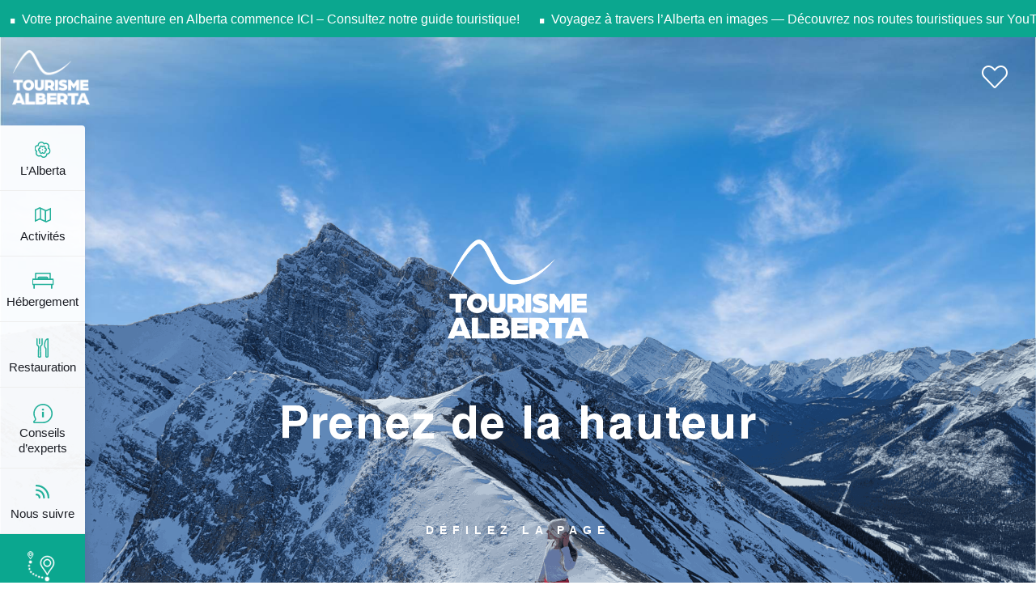

--- FILE ---
content_type: text/html; charset=UTF-8
request_url: https://tourismealberta.ca/
body_size: 17222
content:
<!DOCTYPE html><html lang="fr-FR"><head><script data-no-optimize="1">var litespeed_docref=sessionStorage.getItem("litespeed_docref");litespeed_docref&&(Object.defineProperty(document,"referrer",{get:function(){return litespeed_docref}}),sessionStorage.removeItem("litespeed_docref"));</script> <meta charset="UTF-8" /><meta name="viewport" content="width=device-width, initial-scale=1" /><link rel="profile" href="https://gmpg.org/xfn/11" /><meta name='robots' content='index, follow, max-image-preview:large, max-snippet:-1, max-video-preview:-1' /><link rel="alternate" hreflang="fr" href="https://tourismealberta.ca/" /><link rel="alternate" hreflang="x-default" href="https://tourismealberta.ca/" /><title>Tourisme Alberta</title><meta name="description" content="Tourisme Alberta a Paysages à couper le souffle, trésors naturels, histoires captivantes, expériences inoubliables." /><link rel="canonical" href="https://tourismealberta.ca/" /><meta property="og:locale" content="fr_FR" /><meta property="og:type" content="website" /><meta property="og:title" content="Tourisme Alberta" /><meta property="og:description" content="Tourisme Alberta a Paysages à couper le souffle, trésors naturels, histoires captivantes, expériences inoubliables." /><meta property="og:url" content="https://tourismealberta.ca/" /><meta property="og:site_name" content="Tourisme Alberta" /><meta property="article:publisher" content="https://www.facebook.com/TourismeAlberta" /><meta property="article:modified_time" content="2026-01-09T17:14:34+00:00" /><meta name="twitter:card" content="summary_large_image" /><meta name="twitter:site" content="@TourismeAlberta" /> <script type="application/ld+json" class="yoast-schema-graph">{"@context":"https://schema.org","@graph":[{"@type":"WebPage","@id":"https://tourismealberta.ca/","url":"https://tourismealberta.ca/","name":"Tourisme Alberta","isPartOf":{"@id":"https://tourismealberta.ca/?lang=en/#website"},"datePublished":"2016-02-10T10:06:01+00:00","dateModified":"2026-01-09T17:14:34+00:00","description":"Tourisme Alberta a Paysages à couper le souffle, trésors naturels, histoires captivantes, expériences inoubliables.","breadcrumb":{"@id":"https://tourismealberta.ca/#breadcrumb"},"inLanguage":"fr-FR","potentialAction":[{"@type":"ReadAction","target":["https://tourismealberta.ca/"]}]},{"@type":"BreadcrumbList","@id":"https://tourismealberta.ca/#breadcrumb","itemListElement":[{"@type":"ListItem","position":1,"name":"Accueil"}]},{"@type":"WebSite","@id":"https://tourismealberta.ca/?lang=en/#website","url":"https://tourismealberta.ca/?lang=en/","name":"Tourisme Alberta","description":"","potentialAction":[{"@type":"SearchAction","target":{"@type":"EntryPoint","urlTemplate":"https://tourismealberta.ca/?lang=en/?s={search_term_string}"},"query-input":{"@type":"PropertyValueSpecification","valueRequired":true,"valueName":"search_term_string"}}],"inLanguage":"fr-FR"}]}</script> <link rel='dns-prefetch' href='//fonts.googleapis.com' /><meta name="twitter:card" content="summary_large_image" /><meta property="og:url" content="https://tourismealberta.ca/"/><meta property="og:title" content="Accueil"/><meta name="twitter:title" content="Accueil"><meta property="og:image" content="https://tourismealberta.ca/wp-content/themes/tourismealberta/images/image_tourisme.jpg"/><meta property="twitter:image" content="https://tourismealberta.ca/wp-content/themes/tourismealberta/images/image_tourisme.jpg"/><meta property="og:type" content="website"/><link data-optimized="2" rel="stylesheet" href="https://tourismealberta.ca/wp-content/litespeed/css/74c993f3d4d79b4d57cfc770204c0041.css?ver=e6813" /> <script type="litespeed/javascript" data-src="https://tourismealberta.ca/wp-includes/js/jquery/jquery.min.js" id="jquery-core-js"></script> <script id="stwppromoc-toolkit-js-extra" type="litespeed/javascript">var params={"ajaxurl":"https:\/\/tourismealberta.ca\/wp-admin\/admin-ajax.php"}</script> <script id="bootstrap-js-extra" type="litespeed/javascript">var gmapobj2={"ajaxurl2":"https:\/\/tourismealberta.ca\/wp-admin\/admin-ajax.php"}</script> <script id="favorites-js-extra" type="litespeed/javascript">var favorites_data={"ajaxurl":"https:\/\/tourismealberta.ca\/wp-admin\/admin-ajax.php","nonce":"71b4f395a7","favorite":"<i class=\"fal fa-heart\"><\/i> Ajouter \u00e0 mes favoris","favorited":"<i class=\"fal fa-heart\"><\/i> Supprimer des Favoris","includecount":"","indicate_loading":"","loading_text":"Loading","loading_image":"","loading_image_active":"","loading_image_preload":"","cache_enabled":"1","button_options":{"button_type":"custom","custom_colors":!1,"box_shadow":!1,"include_count":!1,"default":{"background_default":!1,"border_default":!1,"text_default":!1,"icon_default":!1,"count_default":!1},"active":{"background_active":!1,"border_active":!1,"text_active":!1,"icon_active":!1,"count_active":!1}},"authentication_modal_content":"<p>Connectez-vous pour enregistrer vos favoris.<\/p><p><a href=\"#\" data-favorites-modal-close>Ignorer cet avertissement<\/a><\/p>","authentication_redirect":"","dev_mode":"","logged_in":"","user_id":"0","authentication_redirect_url":"https:\/\/tourismealberta.ca\/wp-login.php"}</script> <script></script><meta name="generator" content="WPML ver:4.8.6 stt:1,4;" /><link rel="icon" href="https://tourismealberta.ca/wp-content/uploads/2020/07/cropped-favicon-3-142x142.png" sizes="32x32" /><link rel="icon" href="https://tourismealberta.ca/wp-content/uploads/2020/07/cropped-favicon-3-300x300.png" sizes="192x192" /><link rel="apple-touch-icon" href="https://tourismealberta.ca/wp-content/uploads/2020/07/cropped-favicon-3-300x300.png" /><meta name="msapplication-TileImage" content="https://tourismealberta.ca/wp-content/uploads/2020/07/cropped-favicon-3-300x300.png" />
<noscript><style>.wpb_animate_when_almost_visible { opacity: 1; }</style></noscript>		 <script type="litespeed/javascript" data-src="https://www.googletagmanager.com/gtag/js?id=G-4YEGYET7N9"></script> <script type="litespeed/javascript">window.dataLayer=window.dataLayer||[];function gtag(){dataLayer.push(arguments)}
gtag('js',new Date());gtag('config','G-4YEGYET7N9')</script> </head><body class="home wp-singular page-template-default page page-id-666 wp-theme-tourismealberta tickeron front-page wpml-fr wpb-js-composer js-comp-ver-8.7.2 vc_responsive">
<noscript><iframe data-lazyloaded="1" src="about:blank" data-litespeed-src="//www.googletagmanager.com/ns.html?id=GTM-KQRWRR" height="0" width="0" style="display:none;visibility:hidden"></iframe></noscript><div class="ticker-wrapper ticker-bg"><div class="ticker-content">
<span class="me-3"></span>
<a target="_blank" href="https://console.vpaper.ca/tourisme-alberta/guide-touristique-2025-2026/" title="Votre prochaine aventure en Alberta commence ICI – Consultez notre guide touristique!">
Votre prochaine aventure en Alberta commence ICI – Consultez notre guide touristique!						</a>
<a target="_blank" href="https://youtube.com/playlist?list=PLYbbnou1loDsUo1mGYaklXk2Pdc6WI-ps&#038;feature=shared" title="Voyagez à travers l’Alberta en images — Découvrez nos routes touristiques sur YouTube ICI">
Voyagez à travers l’Alberta en images — Découvrez nos routes touristiques sur YouTube ICI						</a></div></div><div class="header-section topbar-visible"><div class="logo-block">
<a class="g2 desktop-logo d-none d-lg-block" href="https://tourismealberta.ca/" title="Tourisme Alberta"><img data-lazyloaded="1" src="[data-uri]" width="200" height="142" data-src="https://tourismealberta.ca/wp-content/uploads/2020/07/Logo-blanc-1.png" alt="Tourisme Alberta"></a>
<a class="mobile-logo d-lg-none" href="https://tourismealberta.ca/" title="Tourisme Alberta"><img data-lazyloaded="1" src="[data-uri]" width="200" height="142" data-src="https://tourismealberta.ca/wp-content/uploads/2020/07/Logo-blanc-1.png" alt="Tourisme Alberta"></a><div class="btn-block">
<a class="wishlist" href="/favoris/"><i class="fal fa-heart"></i></a>
<button class="navbar-toggler d-lg-none" type="button" data-toggle="collapse" data-target="#left-menu" aria-controls="left-menu" aria-expanded="false" aria-label="Toggle navigation">
<span class="fal fa-bars"></span>
</button></div></div>
<span class="close-menu"></span><div class="menu-block"><h6 class="scroll-down"><i class="fal fa-arrow-left"></i>Défilez</h6><nav class="menu-bar"><h2>Menu</h2><h3 class="menu-setting-info">
<a href="https://tourismealberta.ca/wp-admin/nav-menus.php">Réglez le menu</a></h3><ul class="social"><li><a href="https://www.facebook.com/TourismeAlberta/" title="Facebook" target="_blank"><i class="fab fa-facebook"></i></a></li><li><a href="https://www.instagram.com/tourismealberta/" title="Instagram" target="_blank"><i class="fab fa-instagram"></i></a></li><li><a href="https://www.youtube.com/user/DevEconAlberta" title="Youtube" target="_blank"><i class="fab fa-youtube"></i></a></li></ul></nav></div><div class="sub-menu"><nav class="navbar navbar-expand-lg d-lg-none ownavigation"><div class="collapse navbar-collapse" id="left-menu"><ul id="menu-left-menu" class="nav navbar-nav"><li id="menu-item-988" class="icon-1 menu-item menu-item-type-custom menu-item-object-custom menu-item-has-children menu-item-988 dropdown"><a title="L’Alberta" href="#" class="dropdown-toggle nav-link" aria-haspopup="true">L’Alberta</a><i class='ddl-switch fal fa-angle-down'></i><ul role="menu" class=" dropdown-menu"><li id="menu-item-989" class="disabled menu-item menu-item-type-custom menu-item-object-custom menu-item-989"><a title="À propos de l’Alberta" href="#" class="disabled nav-link">À propos de l’Alberta</a></li><li id="menu-item-991" class="menu-item menu-item-type-post_type menu-item-object-page menu-item-991"><a title="Carte des attraits" href="https://tourismealberta.ca/attraits/" class="nav-link">Carte des attraits</a></li><li id="menu-item-9084" class="menu-item menu-item-type-post_type menu-item-object-page menu-item-9084"><a title="Liste des attraits" href="https://tourismealberta.ca/liste-des-attraits/" class="nav-link">Liste des attraits</a></li><li id="menu-item-24344" class="menu-item menu-item-type-post_type menu-item-object-page menu-item-24344"><a title="Offres d’emplois" href="https://tourismealberta.ca/jobs/" class="nav-link">Offres d’emplois</a></li><li id="menu-item-992" class="menu-item menu-item-type-post_type menu-item-object-page menu-item-992"><a title="Patrimoine culturel" href="https://tourismealberta.ca/patrimoine-culturel/" class="nav-link">Patrimoine culturel</a></li><li id="menu-item-24962" class="menu-item menu-item-type-post_type menu-item-object-page menu-item-24962"><a title="Artisans à l’œuvre en Alberta : découvrez les savoir-faire d’exception" href="https://tourismealberta.ca/artisans-a-loeuvre-en-alberta/" class="nav-link">Artisans à l’œuvre en Alberta : découvrez les savoir-faire d’exception</a></li><li id="menu-item-993" class="menu-item menu-item-type-post_type menu-item-object-page menu-item-993"><a title="Au service de la francophonie" href="https://tourismealberta.ca/au-service-de-la-francophonie/" class="nav-link">Au service de la francophonie</a></li><li id="menu-item-24889" class="menu-item menu-item-type-post_type menu-item-object-page menu-item-24889"><a title="Découvrez le bilinguisme dans les Rocheuses canadiennes" href="https://tourismealberta.ca/decouvrez-le-bilinguisme-dans-les-rocheuses-canadiennes/" class="nav-link">Découvrez le bilinguisme dans les Rocheuses canadiennes</a></li><li id="menu-item-994" class="menu-item menu-item-type-post_type menu-item-object-page menu-item-994"><a title="Anecdotes et célébrités albertaines" href="https://tourismealberta.ca/mur-des-celebrites/" class="nav-link">Anecdotes et célébrités albertaines</a></li><li id="menu-item-995" class="menu-item menu-item-type-post_type menu-item-object-page menu-item-995"><a title="Villes et communautés" href="https://tourismealberta.ca/villes-et-communaute/" class="nav-link">Villes et communautés</a></li><li id="menu-item-997" class="menu-item menu-item-type-post_type menu-item-object-page menu-item-997"><a title="Partenaires" href="https://tourismealberta.ca/partenaires/" class="nav-link">Partenaires</a></li><li id="menu-item-998" class="menu-item menu-item-type-post_type menu-item-object-page menu-item-998"><a title="Nous joindre" href="https://tourismealberta.ca/nous-joindre/" class="nav-link">Nous joindre</a></li></ul></li><li id="menu-item-1003" class="icon-2 menu-item menu-item-type-custom menu-item-object-custom menu-item-has-children menu-item-1003 dropdown"><a title="Activités" href="#" class="dropdown-toggle nav-link" aria-haspopup="true">Activités</a><i class='ddl-switch fal fa-angle-down'></i><ul role="menu" class=" dropdown-menu"><li id="menu-item-1006" class="disabled menu-item menu-item-type-custom menu-item-object-custom menu-item-1006"><a title="Activités" href="#" class="disabled nav-link">Activités</a></li><li id="menu-item-1004" class="menu-item menu-item-type-post_type menu-item-object-page menu-item-1004"><a title="Survol des activités" href="https://tourismealberta.ca/?page_id=727" class="nav-link">Survol des activités</a></li><li id="menu-item-1008" class="menu-item menu-item-type-post_type menu-item-object-page menu-item-1008"><a title="Activités estivales" href="https://tourismealberta.ca/quoi-faire/activites-estivales/" class="nav-link">Activités estivales</a></li><li id="menu-item-1009" class="menu-item menu-item-type-post_type menu-item-object-page menu-item-1009"><a title="Activités hivernales" href="https://tourismealberta.ca/quoi-faire/activites-hivernales/" class="nav-link">Activités hivernales</a></li><li id="menu-item-4381" class="menu-item menu-item-type-taxonomy menu-item-object-attraits_cat menu-item-4381"><a title="Camping" href="https://tourismealberta.ca/categorie-attraits/camping/" class="nav-link">Camping</a></li><li id="menu-item-1012" class="menu-item menu-item-type-post_type menu-item-object-page menu-item-1012"><a title="Randonnée" href="https://tourismealberta.ca/quoi-faire/randonnee/" class="nav-link">Randonnée</a></li><li id="menu-item-1013" class="menu-item menu-item-type-post_type menu-item-object-page menu-item-1013"><a title="Parcs nationaux" href="https://tourismealberta.ca/quoi-faire/parcs-nationaux/" class="nav-link">Parcs nationaux</a></li><li id="menu-item-1015" class="menu-item menu-item-type-post_type menu-item-object-page menu-item-1015"><a title="Routes panoramiques" href="https://tourismealberta.ca/quoi-faire/routes-panoramiques/" class="nav-link">Routes panoramiques</a></li><li id="menu-item-1016" class="menu-item menu-item-type-post_type menu-item-object-page menu-item-1016"><a title="Road trips" href="https://tourismealberta.ca/quoi-faire/idees-de-road-trips/" class="nav-link">Road trips</a></li></ul></li><li id="menu-item-1018" class="icon-4 menu-item menu-item-type-custom menu-item-object-custom menu-item-has-children menu-item-1018 dropdown"><a title="Hébergement" href="#" class="dropdown-toggle nav-link" aria-haspopup="true">Hébergement</a><i class='ddl-switch fal fa-angle-down'></i><ul role="menu" class=" dropdown-menu"><li id="menu-item-1019" class="disabled menu-item menu-item-type-custom menu-item-object-custom menu-item-1019"><a title="Hébergement" href="#" class="disabled nav-link">Hébergement</a></li><li id="menu-item-1020" class="menu-item menu-item-type-post_type menu-item-object-page menu-item-1020"><a title="Vos options" href="https://tourismealberta.ca/ou-dormir/" class="nav-link">Vos options</a></li><li id="menu-item-4297" class="menu-item menu-item-type-taxonomy menu-item-object-attraits_cat menu-item-4297"><a title="Hôtel" href="https://tourismealberta.ca/categorie-attraits/hotel/" class="nav-link">Hôtel</a></li><li id="menu-item-4384" class="menu-item menu-item-type-taxonomy menu-item-object-attraits_cat menu-item-4384"><a title="Gîtes/B&amp;B/Auberge" href="https://tourismealberta.ca/categorie-attraits/gitesbbauberge/" class="nav-link">Gîtes/B&amp;B/Auberge</a></li><li id="menu-item-4385" class="menu-item menu-item-type-taxonomy menu-item-object-attraits_cat menu-item-4385"><a title="Camping" href="https://tourismealberta.ca/categorie-attraits/camping/" class="nav-link">Camping</a></li></ul></li><li id="menu-item-1022" class="icon-3 menu-item menu-item-type-custom menu-item-object-custom menu-item-has-children menu-item-1022 dropdown"><a title="Restauration" href="#" class="dropdown-toggle nav-link" aria-haspopup="true">Restauration</a><i class='ddl-switch fal fa-angle-down'></i><ul role="menu" class=" dropdown-menu"><li id="menu-item-1023" class="disabled menu-item menu-item-type-custom menu-item-object-custom menu-item-1023"><a title="Restauration" href="#" class="disabled nav-link">Restauration</a></li><li id="menu-item-1024" class="menu-item menu-item-type-post_type menu-item-object-page menu-item-1024"><a title="Vos options" href="https://tourismealberta.ca/ou-manger/" class="nav-link">Vos options</a></li><li id="menu-item-4390" class="menu-item menu-item-type-taxonomy menu-item-object-attraits_cat menu-item-4390"><a title="Restauration" href="https://tourismealberta.ca/categorie-attraits/restauration/" class="nav-link">Restauration</a></li><li id="menu-item-4391" class="menu-item menu-item-type-taxonomy menu-item-object-attraits_cat menu-item-4391"><a title="Bars/Pubs/Café" href="https://tourismealberta.ca/categorie-attraits/barspubscafe/" class="nav-link">Bars/Pubs/Café</a></li><li id="menu-item-4392" class="menu-item menu-item-type-taxonomy menu-item-object-attraits_cat menu-item-4392"><a title="Boulangerie/pâtisserie" href="https://tourismealberta.ca/categorie-attraits/boulangeriepatisserie/" class="nav-link">Boulangerie/pâtisserie</a></li><li id="menu-item-4393" class="menu-item menu-item-type-taxonomy menu-item-object-attraits_cat menu-item-4393"><a title="Déjeuner" href="https://tourismealberta.ca/categorie-attraits/dejeuner/" class="nav-link">Déjeuner</a></li></ul></li><li id="menu-item-1026" class="icon-5 menu-item menu-item-type-custom menu-item-object-custom menu-item-has-children menu-item-1026 dropdown"><a title="Conseils d’experts" href="#" class="dropdown-toggle nav-link" aria-haspopup="true">Conseils d’experts</a><i class='ddl-switch fal fa-angle-down'></i><ul role="menu" class=" dropdown-menu"><li id="menu-item-1027" class="disabled menu-item menu-item-type-custom menu-item-object-custom menu-item-1027"><a title="Conseils d’experts" href="#" class="disabled nav-link">Conseils d’experts</a></li><li id="menu-item-1028" class="menu-item menu-item-type-post_type menu-item-object-page menu-item-1028"><a title="Escouade touristique" href="https://tourismealberta.ca/conseils/escouade-touristique/" class="nav-link">Escouade touristique</a></li><li id="menu-item-1029" class="menu-item menu-item-type-post_type menu-item-object-page menu-item-1029"><a title="Trucs et astuces" href="https://tourismealberta.ca/conseils/trucs-et-astuces/" class="nav-link">Trucs et astuces</a></li><li id="menu-item-1030" class="menu-item menu-item-type-post_type menu-item-object-page menu-item-1030"><a title="Comment s’y rendre" href="https://tourismealberta.ca/comment-sy-rendre/" class="nav-link">Comment s’y rendre</a></li><li id="menu-item-1031" class="menu-item menu-item-type-post_type menu-item-object-page menu-item-1031"><a title="Guide touristique" href="https://tourismealberta.ca/conseils/guide-touristique/" class="nav-link">Guide touristique</a></li><li id="menu-item-12969" class="menu-item menu-item-type-post_type menu-item-object-page menu-item-12969"><a title="Professionnels des voyages" href="https://tourismealberta.ca/professionnels-des-voyages/" class="nav-link">Professionnels des voyages</a></li></ul></li><li id="menu-item-1032" class="icon-6 menu-item menu-item-type-custom menu-item-object-custom menu-item-has-children menu-item-1032 dropdown"><a title="Nous suivre" href="#" class="dropdown-toggle nav-link" aria-haspopup="true">Nous suivre</a><i class='ddl-switch fal fa-angle-down'></i><ul role="menu" class=" dropdown-menu"><li id="menu-item-1033" class="disabled menu-item menu-item-type-custom menu-item-object-custom menu-item-1033"><a title="Nous suivre" href="#" class="disabled nav-link">Nous suivre</a></li><li id="menu-item-1034" class="menu-item menu-item-type-post_type menu-item-object-page menu-item-1034"><a title="Blogue" href="https://tourismealberta.ca/blogue/" class="nav-link">Blogue</a></li><li id="menu-item-1036" class="fab fa-facebook-square menu-item menu-item-type-custom menu-item-object-custom menu-item-1036"><a title="Facebook" target="_blank" href="https://www.facebook.com/TourismeAlberta/" class="nav-link">Facebook</a></li><li id="menu-item-1037" class="fab fa-instagram menu-item menu-item-type-custom menu-item-object-custom menu-item-1037"><a title="Instagram" target="_blank" href="https://www.instagram.com/tourismealberta/" class="nav-link">Instagram</a></li></ul></li><li id="menu-item-23726" class="icon-7 menu-item menu-item-type-custom menu-item-object-custom menu-item-23726"><a title="Routes bilingues" href="https://tourismealberta.ca/routes-bilingues/" class="nav-link">Routes bilingues</a></li></ul></div></nav></div></div><div class="menu-tab d-none d-lg-block" id="menu_tab"><div class="menu-left"><ul id="menu-left-menu-1" class=""><li class="icon-1 menu-item menu-item-type-custom menu-item-object-custom menu-item-has-children menu-item-988"><a title="L’Alberta" href="#" data-toggle="collapse" data-target="#menu-988">L’Alberta</a><ul id="menu-988" data-parent="#menu_tab" class="tab-block fade collapse"><li class="disabled menu-item menu-item-type-custom menu-item-object-custom menu-item-989"><a title="À propos de l’Alberta" href="#" class="disabled nav-link">À propos de l’Alberta</a></li><li class="menu-item menu-item-type-post_type menu-item-object-page menu-item-991"><a title="Carte des attraits" href="https://tourismealberta.ca/attraits/">Carte des attraits</a></li><li class="menu-item menu-item-type-post_type menu-item-object-page menu-item-9084"><a title="Liste des attraits" href="https://tourismealberta.ca/liste-des-attraits/">Liste des attraits</a></li><li class="menu-item menu-item-type-post_type menu-item-object-page menu-item-24344"><a title="Offres d’emplois" href="https://tourismealberta.ca/jobs/">Offres d’emplois</a></li><li class="menu-item menu-item-type-post_type menu-item-object-page menu-item-992"><a title="Patrimoine culturel" href="https://tourismealberta.ca/patrimoine-culturel/">Patrimoine culturel</a></li><li class="menu-item menu-item-type-post_type menu-item-object-page menu-item-24962"><a title="Artisans à l’œuvre en Alberta : découvrez les savoir-faire d’exception" href="https://tourismealberta.ca/artisans-a-loeuvre-en-alberta/">Artisans à l’œuvre en Alberta : découvrez les savoir-faire d’exception</a></li><li class="menu-item menu-item-type-post_type menu-item-object-page menu-item-993"><a title="Au service de la francophonie" href="https://tourismealberta.ca/au-service-de-la-francophonie/">Au service de la francophonie</a></li><li class="menu-item menu-item-type-post_type menu-item-object-page menu-item-24889"><a title="Découvrez le bilinguisme dans les Rocheuses canadiennes" href="https://tourismealberta.ca/decouvrez-le-bilinguisme-dans-les-rocheuses-canadiennes/">Découvrez le bilinguisme dans les Rocheuses canadiennes</a></li><li class="menu-item menu-item-type-post_type menu-item-object-page menu-item-994"><a title="Anecdotes et célébrités albertaines" href="https://tourismealberta.ca/mur-des-celebrites/">Anecdotes et célébrités albertaines</a></li><li class="menu-item menu-item-type-post_type menu-item-object-page menu-item-995"><a title="Villes et communautés" href="https://tourismealberta.ca/villes-et-communaute/">Villes et communautés</a></li><li class="menu-item menu-item-type-post_type menu-item-object-page menu-item-997"><a title="Partenaires" href="https://tourismealberta.ca/partenaires/">Partenaires</a></li><li class="menu-item menu-item-type-post_type menu-item-object-page menu-item-998"><a title="Nous joindre" href="https://tourismealberta.ca/nous-joindre/">Nous joindre</a></li></ul></li><li class="icon-2 menu-item menu-item-type-custom menu-item-object-custom menu-item-has-children menu-item-1003"><a title="Activités" href="#" data-toggle="collapse" data-target="#menu-1003">Activités</a><ul id="menu-1003" data-parent="#menu_tab" class="tab-block fade collapse"><li class="disabled menu-item menu-item-type-custom menu-item-object-custom menu-item-1006"><a title="Activités" href="#" class="disabled nav-link">Activités</a></li><li class="menu-item menu-item-type-post_type menu-item-object-page menu-item-1004"><a title="Survol des activités" href="https://tourismealberta.ca/?page_id=727">Survol des activités</a></li><li class="menu-item menu-item-type-post_type menu-item-object-page menu-item-1008"><a title="Activités estivales" href="https://tourismealberta.ca/quoi-faire/activites-estivales/">Activités estivales</a></li><li class="menu-item menu-item-type-post_type menu-item-object-page menu-item-1009"><a title="Activités hivernales" href="https://tourismealberta.ca/quoi-faire/activites-hivernales/">Activités hivernales</a></li><li class="menu-item menu-item-type-taxonomy menu-item-object-attraits_cat menu-item-4381"><a title="Camping" href="https://tourismealberta.ca/categorie-attraits/camping/">Camping</a></li><li class="menu-item menu-item-type-post_type menu-item-object-page menu-item-1012"><a title="Randonnée" href="https://tourismealberta.ca/quoi-faire/randonnee/">Randonnée</a></li><li class="menu-item menu-item-type-post_type menu-item-object-page menu-item-1013"><a title="Parcs nationaux" href="https://tourismealberta.ca/quoi-faire/parcs-nationaux/">Parcs nationaux</a></li><li class="menu-item menu-item-type-post_type menu-item-object-page menu-item-1015"><a title="Routes panoramiques" href="https://tourismealberta.ca/quoi-faire/routes-panoramiques/">Routes panoramiques</a></li><li class="menu-item menu-item-type-post_type menu-item-object-page menu-item-1016"><a title="Road trips" href="https://tourismealberta.ca/quoi-faire/idees-de-road-trips/">Road trips</a></li></ul></li><li class="icon-4 menu-item menu-item-type-custom menu-item-object-custom menu-item-has-children menu-item-1018"><a title="Hébergement" href="#" data-toggle="collapse" data-target="#menu-1018">Hébergement</a><ul id="menu-1018" data-parent="#menu_tab" class="tab-block fade collapse"><li class="disabled menu-item menu-item-type-custom menu-item-object-custom menu-item-1019"><a title="Hébergement" href="#" class="disabled nav-link">Hébergement</a></li><li class="menu-item menu-item-type-post_type menu-item-object-page menu-item-1020"><a title="Vos options" href="https://tourismealberta.ca/ou-dormir/">Vos options</a></li><li class="menu-item menu-item-type-taxonomy menu-item-object-attraits_cat menu-item-4297"><a title="Hôtel" href="https://tourismealberta.ca/categorie-attraits/hotel/">Hôtel</a></li><li class="menu-item menu-item-type-taxonomy menu-item-object-attraits_cat menu-item-4384"><a title="Gîtes/B&amp;B/Auberge" href="https://tourismealberta.ca/categorie-attraits/gitesbbauberge/">Gîtes/B&amp;B/Auberge</a></li><li class="menu-item menu-item-type-taxonomy menu-item-object-attraits_cat menu-item-4385"><a title="Camping" href="https://tourismealberta.ca/categorie-attraits/camping/">Camping</a></li></ul></li><li class="icon-3 menu-item menu-item-type-custom menu-item-object-custom menu-item-has-children menu-item-1022"><a title="Restauration" href="#" data-toggle="collapse" data-target="#menu-1022">Restauration</a><ul id="menu-1022" data-parent="#menu_tab" class="tab-block fade collapse"><li class="disabled menu-item menu-item-type-custom menu-item-object-custom menu-item-1023"><a title="Restauration" href="#" class="disabled nav-link">Restauration</a></li><li class="menu-item menu-item-type-post_type menu-item-object-page menu-item-1024"><a title="Vos options" href="https://tourismealberta.ca/ou-manger/">Vos options</a></li><li class="menu-item menu-item-type-taxonomy menu-item-object-attraits_cat menu-item-4390"><a title="Restauration" href="https://tourismealberta.ca/categorie-attraits/restauration/">Restauration</a></li><li class="menu-item menu-item-type-taxonomy menu-item-object-attraits_cat menu-item-4391"><a title="Bars/Pubs/Café" href="https://tourismealberta.ca/categorie-attraits/barspubscafe/">Bars/Pubs/Café</a></li><li class="menu-item menu-item-type-taxonomy menu-item-object-attraits_cat menu-item-4392"><a title="Boulangerie/pâtisserie" href="https://tourismealberta.ca/categorie-attraits/boulangeriepatisserie/">Boulangerie/pâtisserie</a></li><li class="menu-item menu-item-type-taxonomy menu-item-object-attraits_cat menu-item-4393"><a title="Déjeuner" href="https://tourismealberta.ca/categorie-attraits/dejeuner/">Déjeuner</a></li></ul></li><li class="icon-5 menu-item menu-item-type-custom menu-item-object-custom menu-item-has-children menu-item-1026"><a title="Conseils d’experts" href="#" data-toggle="collapse" data-target="#menu-1026">Conseils d’experts</a><ul id="menu-1026" data-parent="#menu_tab" class="tab-block fade collapse"><li class="disabled menu-item menu-item-type-custom menu-item-object-custom menu-item-1027"><a title="Conseils d’experts" href="#" class="disabled nav-link">Conseils d’experts</a></li><li class="menu-item menu-item-type-post_type menu-item-object-page menu-item-1028"><a title="Escouade touristique" href="https://tourismealberta.ca/conseils/escouade-touristique/">Escouade touristique</a></li><li class="menu-item menu-item-type-post_type menu-item-object-page menu-item-1029"><a title="Trucs et astuces" href="https://tourismealberta.ca/conseils/trucs-et-astuces/">Trucs et astuces</a></li><li class="menu-item menu-item-type-post_type menu-item-object-page menu-item-1030"><a title="Comment s’y rendre" href="https://tourismealberta.ca/comment-sy-rendre/">Comment s’y rendre</a></li><li class="menu-item menu-item-type-post_type menu-item-object-page menu-item-1031"><a title="Guide touristique" href="https://tourismealberta.ca/conseils/guide-touristique/">Guide touristique</a></li><li class="menu-item menu-item-type-post_type menu-item-object-page menu-item-12969"><a title="Professionnels des voyages" href="https://tourismealberta.ca/professionnels-des-voyages/">Professionnels des voyages</a></li></ul></li><li class="icon-6 menu-item menu-item-type-custom menu-item-object-custom menu-item-has-children menu-item-1032"><a title="Nous suivre" href="#" data-toggle="collapse" data-target="#menu-1032">Nous suivre</a><ul id="menu-1032" data-parent="#menu_tab" class="tab-block fade collapse"><li class="disabled menu-item menu-item-type-custom menu-item-object-custom menu-item-1033"><a title="Nous suivre" href="#" class="disabled nav-link">Nous suivre</a></li><li class="menu-item menu-item-type-post_type menu-item-object-page menu-item-1034"><a title="Blogue" href="https://tourismealberta.ca/blogue/">Blogue</a></li><li class="fab fa-facebook-square menu-item menu-item-type-custom menu-item-object-custom menu-item-1036"><a title="Facebook" target="_blank" href="https://www.facebook.com/TourismeAlberta/">Facebook</a></li><li class="fab fa-instagram menu-item menu-item-type-custom menu-item-object-custom menu-item-1037"><a title="Instagram" target="_blank" href="https://www.instagram.com/tourismealberta/">Instagram</a></li></ul></li><li class="icon-7 menu-item menu-item-type-custom menu-item-object-custom menu-item-23726"><a title="Routes bilingues" href="https://tourismealberta.ca/routes-bilingues/">Routes bilingues</a></li></ul></div></div><div class="menu-tab-content"></div><div class="main-container topbar-visible language-switch-show"><main id="main" class="site-main  no-padding no-margin"><div class="page-content"><div class="container-fluid pl-0 pr-0"><div class="row ml-0 mr-0"><div class="content-area full-content col-md-12 pl-0 pr-0"><div id="post-666" class="post-666 page type-page status-publish hentry"><div class="entry-content"><div class="wpb-content-wrapper"><div class="vc_row wpb_row vc_row-fluid"><div class="wpb_column vc_column_container vc_col-sm-12 no_lspacing no_rspacing"><div class="vc_column-inner"><div class="wpb_wrapper"><div class="banner-section-v2" data-0="background-position:0px 0px;" data-100000="background-position:0px -1000px;" style="background-image:url(https://tourismealberta.ca/wp-content/uploads/2024/11/NW1.jpg);"><div class="bg-img">
<img data-lazyloaded="1" src="[data-uri]" width="1925" height="1083" decoding="async" class="img-top" data-src="https://tourismealberta.ca/wp-content/uploads/2024/11/NW2.jpg" alt="Image" />
<img data-lazyloaded="1" src="[data-uri]" width="1925" height="1083" decoding="async" class="img-bottom parallax" data-src="https://tourismealberta.ca/wp-content/uploads/2024/11/NW3.png" alt="Image" />
<img data-lazyloaded="1" src="[data-uri]" width="1925" height="1083" decoding="async" class="img-bottom parallax" data-src="https://tourismealberta.ca/wp-content/uploads/2024/11/NW4.png" alt="Image" />
<img data-lazyloaded="1" src="[data-uri]" width="1925" height="1083" decoding="async" class="img-bottom" data-src="https://tourismealberta.ca/wp-content/uploads/2024/11/NW5.png" alt="Image" /></div><div class="container"><div class="content-box">
<img data-lazyloaded="1" src="[data-uri]" fetchpriority="high" decoding="async" width="1271" height="900" data-src="https://tourismealberta.ca/wp-content/uploads/2020/07/Logo-blanc.png" class="attachment-full size-full" alt="" data-srcset="https://tourismealberta.ca/wp-content/uploads/2020/07/Logo-blanc.png 1271w, https://tourismealberta.ca/wp-content/uploads/2020/07/Logo-blanc-300x212.png 300w, https://tourismealberta.ca/wp-content/uploads/2020/07/Logo-blanc-1024x725.png 1024w, https://tourismealberta.ca/wp-content/uploads/2020/07/Logo-blanc-768x544.png 768w" data-sizes="(max-width: 1271px) 100vw, 1271px" /><h2>Prenez de la hauteur</h2>
<a class="scroll-page" href="#miscellaneous-section" title="DÉFILEZ LA PAGE">DÉFILEZ LA PAGE</a></div></div></div></div></div></div></div><div class="vc_row wpb_row vc_row-fluid"><div class="wpb_column vc_column_container vc_col-sm-12 no_lspacing no_rspacing"><div class="vc_column-inner"><div class="wpb_wrapper"><div id="miscellaneous-section" class="miscellaneous-section" data-0="background-position:0px 0px;" data-100000="background-position:0px -5000px;" style="background-image:url(https://tourismealberta.ca/wp-content/uploads/2020/07/homepage-triple-layer-1.jpg);"><div class="overlay-image" data-0="background-position:0px 0px;" data-100000="background-position:0px -20000px;" style="background-image:url(https://tourismealberta.ca/wp-content/uploads/2020/07/homepage-triple-layer-front.png);"></div><div class="container"><div class="row"><div class="col-xl-5 col-md-8"><div class="content-box"><h3 class="text-uppercase text-white font-weight-bold">BOUGEZ, DÉCOUVREZ, RESPIREZ!</h3><p>Chaussez vos bottes, vos raquettes, vos skis ou votre planche à neige et partez à la conquête de ce paradis du plein air. Les Rocheuses canadiennes vous permettront de vivre une expérience en montagne unique, en plus de vous en mettre plein la vue!</p>
<a class="btn-style" href="/attraits/" title="Voir les activités">Voir les activités</a></div></div></div></div></div></div></div></div></div><div class="vc_row wpb_row vc_row-fluid"><div class="wpb_column vc_column_container vc_col-sm-12 no_lspacing no_rspacing"><div class="vc_column-inner"><div class="wpb_wrapper"><div  class="video-section bgwhite" style="background-image:url(https://tourismealberta.ca/wp-content/uploads/2020/07/background-video.jpg);"><div class="container"><div class="section-header text-center"><h2 class="section-title">Voici ce que l&#039;Alberta peut vous offrir</h2><p>À VOIR ET À PARTAGER</p></div></div><div class="video-carousel"><div class="container"><div class="owl-carousel owl-theme"><div class="item"><div class="video-box bg-orange">
<a class="popup-youtube popup-vimeo" href="https://www.youtube.com/watch?v=lkPVIm3Ig3k" title="À la découverte du Last Chance Saloon à Wayne"><div class="image-box">
<img data-lazyloaded="1" src="[data-uri]" decoding="async" width="370" height="260" data-src="https://tourismealberta.ca/wp-content/uploads/2025/09/Green-Modern-Interview-Podcast-Youtube-Thumbnail-1-370x260.png" class="attachment-tourismealberta_370_260 size-tourismealberta_370_260" alt="" />													<i class="fal fa-play"></i></div><div class="content-box"><h3>À la découverte du Last Chance Saloon à Wayne</h3></div>
</a></div></div><div class="item"><div class="video-box bg-light-green">
<a class="popup-youtube popup-vimeo" href="https://www.youtube.com/watch?v=M9GrofIxTUo" title=" Rencontres au Sud de l’Alberta : entre histoire, saveurs et hospitalité"><div class="image-box">
<img data-lazyloaded="1" src="[data-uri]" decoding="async" width="370" height="260" data-src="https://tourismealberta.ca/wp-content/uploads/2025/09/White-Modern-Travel-Vlog-YouTube-Thumbnail-370x260.png" class="attachment-tourismealberta_370_260 size-tourismealberta_370_260" alt="" />													<i class="fal fa-play"></i></div><div class="content-box"><h3> Rencontres au Sud de l’Alberta : entre histoire, saveurs et hospitalité</h3></div>
</a></div></div><div class="item"><div class="video-box bg-red">
<a class="popup-youtube popup-vimeo" href="https://www.youtube.com/watch?v=ozt8nRz5L6k" title="À la rencontre de Valley Brewing à Drumheller"><div class="image-box">
<img data-lazyloaded="1" src="[data-uri]" decoding="async" width="370" height="260" data-src="https://tourismealberta.ca/wp-content/uploads/2025/09/Green-Modern-Interview-Podcast-Youtube-Thumbnail-370x260.png" class="attachment-tourismealberta_370_260 size-tourismealberta_370_260" alt="" />													<i class="fal fa-play"></i></div><div class="content-box"><h3>À la rencontre de Valley Brewing à Drumheller</h3></div>
</a></div></div><div class="item"><div class="video-box bg-red">
<a class="popup-youtube popup-vimeo" href="https://www.youtube.com/watch?v=FD6j-vXcups" title="Activités hivernales en Alberta"><div class="image-box">
<img data-lazyloaded="1" src="[data-uri]" decoding="async" width="370" height="260" data-src="https://tourismealberta.ca/wp-content/uploads/2022/03/Activités-hivernales-en-Alberta-370x260.jpeg" class="attachment-tourismealberta_370_260 size-tourismealberta_370_260" alt="" />													<i class="fal fa-play"></i></div><div class="content-box"><h3>Activités hivernales en Alberta</h3></div>
</a></div></div><div class="item"><div class="video-box bg-light-green">
<a class="popup-youtube popup-vimeo" href="https://www.youtube.com/watch?v=t81FjMOJBkY" title="Roadtrip en van dans le sud de l&#039;Alberta"><div class="image-box">
<img data-lazyloaded="1" src="[data-uri]" decoding="async" width="370" height="260" data-src="https://tourismealberta.ca/wp-content/uploads/2022/03/miniature-roadtrip-370x260.jpg" class="attachment-tourismealberta_370_260 size-tourismealberta_370_260" alt="" />													<i class="fal fa-play"></i></div><div class="content-box"><h3>Roadtrip en van dans le sud de l&#039;Alberta</h3></div>
</a></div></div></div></div><div class="nav-arrow">
<a href="javascript:void(0);" class="next" title="Prochain"><i class="fal fa-angle-right"></i></a>
<a href="javascript:void(0);" class="prev" title="Précédent"><i class="fal fa-angle-left"></i></a></div></div><div class="btn-block text-center mt-5 container">
<a href="https://tourismealberta.ca/sud-videos/" class="btn-style" title="Toutes les vidéos">Toutes les vidéos</a></div></div></div></div></div></div><div class="vc_row wpb_row vc_row-fluid"><div class="wpb_column vc_column_container vc_col-sm-12 no_lspacing no_rspacing"><div class="vc_column-inner"><div class="wpb_wrapper"><div  class="miscellaneous-section miscellaneous-section-2" data-0="background-position:0px 0px;" data-100000="background-position:-5000px 0px;" style="background-image:url(https://tourismealberta.ca/wp-content/uploads/2020/07/homepage-aventure-background.jpg);"><div class="overlay-image" style="background-image:url(https://tourismealberta.ca/wp-content/uploads/2020/07/homepage-aventure-front.png);"></div><div class="container"><div class="row justify-content-lg-end"><div class="col-xl-5 col-md-8"><div class="content-box"><h3 class="text-uppercase text-white font-weight-bold">PARTEZ À L'AVENTURE,<br />
EN SYMBIOSE<br />
AVEC LA NATURE</h3><p>Paysages à couper le souffle, trésors naturels, histoires captivantes, expériences inoubliables, voilà ce que vous réservent les parcs nationaux de l’Alberta!</p>
<a class="btn-style" href="/quoi-faire/routes-panoramiques/" title="Prenez la route">Prenez la route</a></div></div></div></div></div></div></div></div></div><div class="vc_row wpb_row vc_row-fluid"><div class="wpb_column vc_column_container vc_col-sm-12 no_lspacing no_rspacing"><div class="vc_column-inner"><div class="wpb_wrapper"><div  class="image-box-section bgwhite" style="background-image:url(https://tourismealberta.ca/wp-content/uploads/2020/07/homepage-background-two-door.png);"><div class="container"><div class="row"><div class="col-sm-6"><div class="main-content-box">
<a href="/categorie-attraits/festivals-et-evenements/" title="Au cœur de la culture"><div class="img-box">
<img data-lazyloaded="1" src="[data-uri]" decoding="async" width="530" height="600" data-src="https://tourismealberta.ca/wp-content/uploads/2020/07/image-1.jpg" class="attachment-tourismealberta_530_600 size-tourismealberta_530_600" alt="" data-srcset="https://tourismealberta.ca/wp-content/uploads/2020/07/image-1.jpg 530w, https://tourismealberta.ca/wp-content/uploads/2020/07/image-1-265x300.jpg 265w" data-sizes="(max-width: 530px) 100vw, 530px" /></div><div class="content-box"><h3>Au cœur de la culture</h3>												<span>Découvrez les festivals</span></div>
</a></div></div><div class="col-sm-6"><div class="main-content-box">
<a href="/categorie-attraits/ou-manger/" title="Les saveurs d&#039;ici"><div class="img-box">
<img data-lazyloaded="1" src="[data-uri]" decoding="async" width="530" height="600" data-src="https://tourismealberta.ca/wp-content/uploads/2020/07/image-2.jpg" class="attachment-tourismealberta_530_600 size-tourismealberta_530_600" alt="" data-srcset="https://tourismealberta.ca/wp-content/uploads/2020/07/image-2.jpg 530w, https://tourismealberta.ca/wp-content/uploads/2020/07/image-2-265x300.jpg 265w" data-sizes="(max-width: 530px) 100vw, 530px" /></div><div class="content-box"><h3>Les saveurs d&#039;ici</h3>												<span>Dégustez les saveurs </span></div>
</a></div></div></div></div></div></div></div></div></div><div class="vc_row wpb_row vc_row-fluid"><div class="wpb_column vc_column_container vc_col-sm-12 no_lspacing no_rspacing"><div class="vc_column-inner"><div class="wpb_wrapper"><div  class="banner-section-2 bgwhite" style="background-image:url(https://tourismealberta.ca/wp-content/uploads/2020/07/homepage-background-ambassadeur.jpg);"><div class="cloud-img" data-0="background-position:0px -20%;" data-100000="background-position:0px -10000px;" style="background-image:url(https://tourismealberta.ca/wp-content/uploads/2020/07/alberta-homepage-cloud.png);"></div><div class="container"><div class="row justify-content-center"><div class="col-md-10 text-center content-box">
<img data-lazyloaded="1" src="[data-uri]" decoding="async" width="805" height="341" data-src="https://tourismealberta.ca/wp-content/uploads/2020/07/quote-ambassadeur-fr.png" class="attachment-tourismealberta_928_393 size-tourismealberta_928_393" alt="" data-srcset="https://tourismealberta.ca/wp-content/uploads/2020/07/quote-ambassadeur-fr.png 805w, https://tourismealberta.ca/wp-content/uploads/2020/07/quote-ambassadeur-fr-300x127.png 300w, https://tourismealberta.ca/wp-content/uploads/2020/07/quote-ambassadeur-fr-768x325.png 768w" data-sizes="(max-width: 805px) 100vw, 805px" /><h4>LAISSEZ-LES<br />
VOUS INSPIRER</h4></div></div></div></div></div></div></div></div><div class="vc_row wpb_row vc_row-fluid"><div class="wpb_column vc_column_container vc_col-sm-12 no_lspacing no_rspacing"><div class="vc_column-inner"><div class="wpb_wrapper"><div  class="about-section"><div class="about-spel-img">A</div><div class="container"><div class="row"><div class="col-md-6 order-md-2"><div class="img-box">
<img data-lazyloaded="1" src="[data-uri]" decoding="async" width="530" height="600" data-src="https://tourismealberta.ca/wp-content/uploads/2020/07/AymericPierrat-1.jpg" class="attachment-tourismealberta_570_645 size-tourismealberta_570_645" alt="" data-srcset="https://tourismealberta.ca/wp-content/uploads/2020/07/AymericPierrat-1.jpg 530w, https://tourismealberta.ca/wp-content/uploads/2020/07/AymericPierrat-1-265x300.jpg 265w" data-sizes="(max-width: 530px) 100vw, 530px" />							<a class="profile-link" href="/ambassadeur/aymeric-pierrat/" title="Voir le profil"><span>Voir le <b>profil</b></span></a></div></div><div class="col-md-6"><div class="section-header"><h2 class="section-title">Aymeric Pierrat</h2><p>ORIGINAIRE DU DÉPARTEMENT LE MOINS PEUPLÉ DE FRANCE, JE ME SENS À MA PLACE DANS LES VASTES ESPACES DE L&#039;ALBERTA</p></div><div class="content-box"><h4>10 animaux sauvages dont vous ne soupçonnez pas la présence</h4><p>L’Alberta dispose d’une grande diversité animalière. Des grandes plaines aux hautes montagnes rocheuses en passant par les forêts épaisses et les marécages; la province dispose d’écosystèmes riches offrant des habitats[ &#8230; ]</p>
<a href="/les-10-animaux-sauvages-dont-vous-ne-soupconnez-pas-la-presence-en-alberta/" title="Lire la suite">Lire la suite <i class="fal fa-angle-right"></i></a></div></div></div></div></div></div></div></div></div><div class="vc_row wpb_row vc_row-fluid"><div class="wpb_column vc_column_container vc_col-sm-12 no_lspacing no_rspacing"><div class="vc_column-inner"><div class="wpb_wrapper"><div  class="team-section"><div class="container"><div class="section-header text-center section-header-subtitle"><h2 class="section-title">Et plusieurs autres</h2><p>DÉCOUVREZ TOUS NOS AMBASSADEURS</p></div></div><div class="team-carousel"><div class="container"><div class="owl-carousel owl-theme"><div class="item">
<a href="https://tourismealberta.ca/ambassadeur/sarah/" title="Sarah Hübsch"><div class="team-box text-center"><div class="img-box">
<img data-lazyloaded="1" src="[data-uri]" decoding="async" width="370" height="338" data-src="https://tourismealberta.ca/wp-content/uploads/2024/08/20230624_145234-02-scaled-e1724095982820-370x338.jpeg" class="attachment-tourismealberta_370_338 size-tourismealberta_370_338 wp-post-image" alt="" /></div><h3>Sarah</h3>									<span>Hübsch</span></div>
</a></div><div class="item">
<a href="https://tourismealberta.ca/ambassadeur/kelly/" title="Kelly Tabuteau"><div class="team-box text-center"><div class="img-box">
<img data-lazyloaded="1" src="[data-uri]" decoding="async" width="370" height="338" data-src="https://tourismealberta.ca/wp-content/uploads/2022/10/Kelly-Tabuteau-scaled-370x338.jpg" class="attachment-tourismealberta_370_338 size-tourismealberta_370_338 wp-post-image" alt="" /></div><h3>Kelly</h3>									<span>Tabuteau</span></div>
</a></div><div class="item">
<a href="https://tourismealberta.ca/ambassadeur/kenza/" title="Kenza Zaoui"><div class="team-box text-center"><div class="img-box">
<img data-lazyloaded="1" src="[data-uri]" decoding="async" width="370" height="338" data-src="https://tourismealberta.ca/wp-content/uploads/2022/09/photo-kenza-scaled-370x338.jpg" class="attachment-tourismealberta_370_338 size-tourismealberta_370_338 wp-post-image" alt="" /></div><h3>Kenza</h3>									<span>Zaoui</span></div>
</a></div><div class="item">
<a href="https://tourismealberta.ca/ambassadeur/marie-eve-2/" title="Marie-Eve Bilodeau-Corriveau"><div class="team-box text-center"><div class="img-box">
<img data-lazyloaded="1" src="[data-uri]" decoding="async" width="370" height="338" data-src="https://tourismealberta.ca/wp-content/uploads/2022/07/Marie-eve-370x338.jpeg" class="attachment-tourismealberta_370_338 size-tourismealberta_370_338 wp-post-image" alt="" /></div><h3>Marie-Eve</h3>									<span>Bilodeau-Corriveau</span></div>
</a></div><div class="item">
<a href="https://tourismealberta.ca/ambassadeur/emilie-brillon/" title="Émilie Brillon"><div class="team-box text-center"><div class="img-box">
<img data-lazyloaded="1" src="[data-uri]" decoding="async" width="370" height="338" data-src="https://tourismealberta.ca/wp-content/uploads/2021/12/Emiliebrillon-2-scaled-e1654718264647-370x338.jpeg" class="attachment-tourismealberta_370_338 size-tourismealberta_370_338 wp-post-image" alt="" /></div><h3>Émilie</h3>									<span>Brillon</span></div>
</a></div><div class="item">
<a href="https://tourismealberta.ca/ambassadeur/pascale/" title="Pascale Gaudet"><div class="team-box text-center"><div class="img-box">
<img data-lazyloaded="1" src="[data-uri]" decoding="async" width="370" height="338" data-src="https://tourismealberta.ca/wp-content/uploads/2021/08/Pascale-gaudet-370x338.jpeg" class="attachment-tourismealberta_370_338 size-tourismealberta_370_338 wp-post-image" alt="Pascale : @solo_adventure_travel" /></div><h3>Pascale</h3>									<span>Gaudet</span></div>
</a></div><div class="item">
<a href="https://tourismealberta.ca/ambassadeur/nathalie/" title="Nathalie Drotar-Roulin"><div class="team-box text-center"><div class="img-box">
<img data-lazyloaded="1" src="[data-uri]" decoding="async" width="370" height="338" data-src="https://tourismealberta.ca/wp-content/uploads/2020/09/IMG_2969-min-370x338.jpeg" class="attachment-tourismealberta_370_338 size-tourismealberta_370_338 wp-post-image" alt="" /></div><h3>Nathalie</h3>									<span>Drotar-Roulin</span></div>
</a></div><div class="item">
<a href="https://tourismealberta.ca/ambassadeur/marie-naudon/" title="Marie Naudon"><div class="team-box text-center"><div class="img-box">
<img data-lazyloaded="1" src="[data-uri]" decoding="async" width="370" height="338" data-src="https://tourismealberta.ca/wp-content/uploads/2020/07/Marie-370x338.jpg" class="attachment-tourismealberta_370_338 size-tourismealberta_370_338 wp-post-image" alt="" /></div><h3>Marie</h3>									<span>Naudon</span></div>
</a></div><div class="item">
<a href="https://tourismealberta.ca/ambassadeur/ferdy-pain-depice/" title="Ferdy Pain d’épice"><div class="team-box text-center"><div class="img-box">
<img data-lazyloaded="1" src="[data-uri]" decoding="async" width="370" height="338" data-src="https://tourismealberta.ca/wp-content/uploads/2020/07/ferdy-370x338.jpg" class="attachment-tourismealberta_370_338 size-tourismealberta_370_338 wp-post-image" alt="" /></div><h3>Ferdy</h3>									<span>Pain d’épice</span></div>
</a></div><div class="item">
<a href="https://tourismealberta.ca/ambassadeur/clemence/" title="Clémence Rampillon"><div class="team-box text-center"><div class="img-box">
<img data-lazyloaded="1" src="[data-uri]" decoding="async" width="370" height="338" data-src="https://tourismealberta.ca/wp-content/uploads/2020/07/20190217_131454-min-1920x1000-1-370x338.jpg" class="attachment-tourismealberta_370_338 size-tourismealberta_370_338 wp-post-image" alt="" /></div><h3>Clémence</h3>									<span>Rampillon</span></div>
</a></div><div class="item">
<a href="https://tourismealberta.ca/ambassadeur/jean-pascal/" title="Jean-Pascal Morin"><div class="team-box text-center"><div class="img-box">
<img data-lazyloaded="1" src="[data-uri]" decoding="async" width="370" height="338" data-src="https://tourismealberta.ca/wp-content/uploads/2020/07/IMG_5545-1-370x338.png" class="attachment-tourismealberta_370_338 size-tourismealberta_370_338 wp-post-image" alt="" /></div><h3>Jean-Pascal</h3>									<span>Morin</span></div>
</a></div><div class="item">
<a href="https://tourismealberta.ca/ambassadeur/frederick/" title="Frédérick Audet"><div class="team-box text-center"><div class="img-box">
<img data-lazyloaded="1" src="[data-uri]" decoding="async" width="370" height="338" data-src="https://tourismealberta.ca/wp-content/uploads/2019/02/Frederick-scaled-370x338.jpg" class="attachment-tourismealberta_370_338 size-tourismealberta_370_338 wp-post-image" alt="" /></div><h3>Frédérick</h3>									<span>Audet</span></div>
</a></div><div class="item">
<a href="https://tourismealberta.ca/ambassadeur/alodie/" title="Alodie Larochelle"><div class="team-box text-center"><div class="img-box">
<img data-lazyloaded="1" src="[data-uri]" decoding="async" width="370" height="338" data-src="https://tourismealberta.ca/wp-content/uploads/2020/07/IMG_20190118_121826-min-370x338.jpg" class="attachment-tourismealberta_370_338 size-tourismealberta_370_338 wp-post-image" alt="" /></div><h3>Alodie</h3>									<span>Larochelle</span></div>
</a></div><div class="item">
<a href="https://tourismealberta.ca/ambassadeur/josee/" title="Josée Thibeault"><div class="team-box text-center"><div class="img-box">
<img data-lazyloaded="1" src="[data-uri]" decoding="async" width="370" height="338" data-src="https://tourismealberta.ca/wp-content/uploads/2018/10/Josée_Thibeault_tourisme_056-370x338.jpg" class="attachment-tourismealberta_370_338 size-tourismealberta_370_338 wp-post-image" alt="" /></div><h3>Josée</h3>									<span>Thibeault</span></div>
</a></div><div class="item">
<a href="https://tourismealberta.ca/ambassadeur/arnaud/" title="Arnaud Barbet"><div class="team-box text-center"><div class="img-box">
<img data-lazyloaded="1" src="[data-uri]" decoding="async" width="370" height="338" data-src="https://tourismealberta.ca/wp-content/uploads/2020/07/20170702_144601-min-370x338.jpg" class="attachment-tourismealberta_370_338 size-tourismealberta_370_338 wp-post-image" alt="" /></div><h3>Arnaud</h3>									<span>Barbet</span></div>
</a></div><div class="item">
<a href="https://tourismealberta.ca/ambassadeur/danny/" title="Danny Morissette"><div class="team-box text-center"><div class="img-box">
<img data-lazyloaded="1" src="[data-uri]" decoding="async" width="370" height="338" data-src="https://tourismealberta.ca/wp-content/uploads/2020/07/IMG_4781-1-min-370x338.jpg" class="attachment-tourismealberta_370_338 size-tourismealberta_370_338 wp-post-image" alt="" /></div><h3>Danny</h3>									<span>Morissette</span></div>
</a></div><div class="item">
<a href="https://tourismealberta.ca/ambassadeur/marie-eve/" title="Marie-Ève Mayrand"><div class="team-box text-center"><div class="img-box">
<img data-lazyloaded="1" src="[data-uri]" decoding="async" width="370" height="338" data-src="https://tourismealberta.ca/wp-content/uploads/2020/07/About-ME-370x338.jpg" class="attachment-tourismealberta_370_338 size-tourismealberta_370_338 wp-post-image" alt="" /></div><h3>Marie-Ève</h3>									<span>Mayrand</span></div>
</a></div></div></div><div class="nav-arrow">
<a href="javascript:void(0);" class="next" title="Prochain"><i class="fal fa-angle-right"></i></a>
<a href="javascript:void(0);" class="prev" title="Précédent"><i class="fal fa-angle-left"></i></a></div></div><div class="btn-block text-center mt-5 container">
<a href="/conseils/escouade-touristique/" class="btn-style" title="Rencontrez-les">Rencontrez-les</a></div></div></div></div></div></div><div class="vc_row wpb_row vc_row-fluid"><div class="wpb_column vc_column_container vc_col-sm-12 no_lspacing no_rspacing"><div class="vc_column-inner"><div class="wpb_wrapper"><div  class="guide-section" style="background-image:url( https://tourismealberta.ca/wp-content/uploads/2020/07/homepage-background-guide.jpg );"><div class="container"><div class="section-header text-center"><h2 class="section-title">Le Guide officiel</h2><p>DE TOURISME ALBERTA</p></div><div class="row justify-content-center"><div class="col-md-9 text-center content-box">
<a target="_blank" href="https://console.vpaper.ca/tourisme-alberta/guide-touristique-2025-2026/"><img data-lazyloaded="1" src="[data-uri]" decoding="async" width="795" height="581" data-src="https://tourismealberta.ca/wp-content/uploads/2020/07/Montage_guide_2025-26-795x581.png" class="attachment-tourismealberta_795_581 size-tourismealberta_795_581" alt="" /></a>
<a target="_blank" class="link" href="https://console.vpaper.ca/tourisme-alberta/guide-touristique-20242025/" title="Guide virtuel">Guide virtuel <i class="fal fa-angle-right"></i></a></div></div></div></div><div  class="guide-section" style="background-image:url( https://tourismealberta.ca/wp-content/uploads/2020/07/homepage-background-guide.jpg );"><div class="container"><div class="section-header text-center"><h2 class="section-title">Trousse touristique</h2><p>POUR PROFESSIONNELS DE L&#039;INDUSTRIE</p></div><div class="row justify-content-center"><div class="col-md-9 text-center content-box">
<a target="_blank" href="https://tourismealberta.ca/wp-content/uploads/2020/07/Outil-promo_B2B_Septembre-2023.pdf"><img data-lazyloaded="1" src="[data-uri]" decoding="async" width="621" height="581" data-src="https://tourismealberta.ca/wp-content/uploads/2021/03/Trousse-touristique-e1616004829413-621x581.png" class="attachment-tourismealberta_795_581 size-tourismealberta_795_581" alt="" /></a></div></div></div></div></div></div></div></div><div class="vc_row wpb_row vc_row-fluid"><div class="wpb_column vc_column_container vc_col-sm-12 no_lspacing no_rspacing"><div class="vc_column-inner"><div class="wpb_wrapper"><div class="vc_empty_space"   style="height: 92px"><span class="vc_empty_space_inner"></span></div></div></div></div></div><div class="vc_row wpb_row vc_row-fluid"><div class="wpb_column vc_column_container vc_col-sm-12 no_lspacing no_rspacing"><div class="vc_column-inner"><div class="wpb_wrapper"><div  class="pt-0 client-section bgwhite"><div class="container"><div class="section-header text-center section-header-font"><h2 class="section-title">Nos partenaires</h2><p><a href="/partenaires/" title="Et plus encore, découvrez-les">Et plus encore, découvrez-les<i class="fal fa-angle-right"></i></a></p></div><div class="row justify-content-center"><div class="col-md-10"><div class="row text-center client-list"><div class="col-md-4 col-6">
<a target="_blank" href="https://www.canada.ca/fr.html/" >
<img data-lazyloaded="1" src="[data-uri]" decoding="async" width="1920" height="643" data-src="https://tourismealberta.ca/wp-content/uploads/2023/03/Canada_C_RGB.png" class="attachment-full size-full" alt="" data-srcset="https://tourismealberta.ca/wp-content/uploads/2023/03/Canada_C_RGB.png 1920w, https://tourismealberta.ca/wp-content/uploads/2023/03/Canada_C_RGB-300x100.png 300w, https://tourismealberta.ca/wp-content/uploads/2023/03/Canada_C_RGB-1024x343.png 1024w, https://tourismealberta.ca/wp-content/uploads/2023/03/Canada_C_RGB-768x257.png 768w, https://tourismealberta.ca/wp-content/uploads/2023/03/Canada_C_RGB-1536x514.png 1536w" data-sizes="(max-width: 1920px) 100vw, 1920px" />										</a></div><div class="col-md-4 col-6">
<a target="_blank" href="https://www.alberta.ca/index.aspx/" >
<img data-lazyloaded="1" src="[data-uri]" decoding="async" width="900" height="339" data-src="https://tourismealberta.ca/wp-content/uploads/2020/07/logo-Alberta-Government.png" class="attachment-full size-full" alt="" data-srcset="https://tourismealberta.ca/wp-content/uploads/2020/07/logo-Alberta-Government.png 900w, https://tourismealberta.ca/wp-content/uploads/2020/07/logo-Alberta-Government-300x113.png 300w, https://tourismealberta.ca/wp-content/uploads/2020/07/logo-Alberta-Government-768x289.png 768w" data-sizes="(max-width: 900px) 100vw, 900px" />										</a></div><div class="col-md-4 col-6">
<a target="_blank" href="https://www.travelalberta.com/ca/" >
<img data-lazyloaded="1" src="[data-uri]" decoding="async" width="400" height="258" data-src="https://tourismealberta.ca/wp-content/uploads/2020/07/partner-1.png" class="attachment-full size-full" alt="" data-srcset="https://tourismealberta.ca/wp-content/uploads/2020/07/partner-1.png 400w, https://tourismealberta.ca/wp-content/uploads/2020/07/partner-1-300x194.png 300w" data-sizes="(max-width: 400px) 100vw, 400px" />										</a></div><div class="col-md-4 col-6">
<a target="_blank" href="https://www.westjet.com/fr-ca/" >
<img data-lazyloaded="1" src="[data-uri]" decoding="async" width="1920" height="1080" data-src="https://tourismealberta.ca/wp-content/uploads/2023/03/WestJet-Airlines-Logo.png" class="attachment-full size-full" alt="" data-srcset="https://tourismealberta.ca/wp-content/uploads/2023/03/WestJet-Airlines-Logo.png 1920w, https://tourismealberta.ca/wp-content/uploads/2023/03/WestJet-Airlines-Logo-300x169.png 300w, https://tourismealberta.ca/wp-content/uploads/2023/03/WestJet-Airlines-Logo-1024x576.png 1024w, https://tourismealberta.ca/wp-content/uploads/2023/03/WestJet-Airlines-Logo-768x432.png 768w, https://tourismealberta.ca/wp-content/uploads/2023/03/WestJet-Airlines-Logo-1536x864.png 1536w" data-sizes="(max-width: 1920px) 100vw, 1920px" />										</a></div><div class="col-md-4 col-6">
<a target="_blank" href="https://www.aircanada.com/ca/fr/aco/home.html/" >
<img data-lazyloaded="1" src="[data-uri]" decoding="async" width="500" height="65" data-src="https://tourismealberta.ca/wp-content/uploads/2020/07/partner-3.png" class="attachment-full size-full" alt="" data-srcset="https://tourismealberta.ca/wp-content/uploads/2020/07/partner-3.png 500w, https://tourismealberta.ca/wp-content/uploads/2020/07/partner-3-300x39.png 300w" data-sizes="(max-width: 500px) 100vw, 500px" />										</a></div><div class="col-md-4 col-6">
<a target="_blank" href="http://www.calgarystampede.com/stampede/" >
<img data-lazyloaded="1" src="[data-uri]" decoding="async" width="1461" height="852" data-src="https://tourismealberta.ca/wp-content/uploads/2024/07/CS_masterbrand_v_red.png" class="attachment-full size-full" alt="" data-srcset="https://tourismealberta.ca/wp-content/uploads/2024/07/CS_masterbrand_v_red.png 1461w, https://tourismealberta.ca/wp-content/uploads/2024/07/CS_masterbrand_v_red-300x175.png 300w, https://tourismealberta.ca/wp-content/uploads/2024/07/CS_masterbrand_v_red-1024x597.png 1024w" data-sizes="(max-width: 1461px) 100vw, 1461px" />										</a></div><div class="col-md-4 col-6">
<a target="_blank" href="https://www.visitcalgary.com/" >
<img data-lazyloaded="1" src="[data-uri]" decoding="async" width="200" height="91" data-src="https://tourismealberta.ca/wp-content/uploads/2020/07/partner-7.png" class="attachment-full size-full" alt="" />										</a></div><div class="col-md-4 col-6">
<a target="_blank" href="https://ici.radio-canada.ca/" >
<img data-lazyloaded="1" src="[data-uri]" decoding="async" width="1920" height="634" data-src="https://tourismealberta.ca/wp-content/uploads/2023/03/RadioCanada_Tourisme_AB.jpg" class="attachment-full size-full" alt="" data-srcset="https://tourismealberta.ca/wp-content/uploads/2023/03/RadioCanada_Tourisme_AB.jpg 1920w, https://tourismealberta.ca/wp-content/uploads/2023/03/RadioCanada_Tourisme_AB-300x99.jpg 300w, https://tourismealberta.ca/wp-content/uploads/2023/03/RadioCanada_Tourisme_AB-1024x338.jpg 1024w, https://tourismealberta.ca/wp-content/uploads/2023/03/RadioCanada_Tourisme_AB-768x254.jpg 768w, https://tourismealberta.ca/wp-content/uploads/2023/03/RadioCanada_Tourisme_AB-1536x507.jpg 1536w" data-sizes="(max-width: 1920px) 100vw, 1920px" />										</a></div><div class="col-md-4 col-6">
<a target="_blank" href="https://www.pc.gc.ca/fr/index/" >
<img data-lazyloaded="1" src="[data-uri]" decoding="async" width="1200" height="573" data-src="https://tourismealberta.ca/wp-content/uploads/2020/07/partner-6.png" class="attachment-full size-full" alt="" data-srcset="https://tourismealberta.ca/wp-content/uploads/2020/07/partner-6.png 1200w, https://tourismealberta.ca/wp-content/uploads/2020/07/partner-6-300x143.png 300w, https://tourismealberta.ca/wp-content/uploads/2020/07/partner-6-1024x489.png 1024w, https://tourismealberta.ca/wp-content/uploads/2020/07/partner-6-768x367.png 768w" data-sizes="(max-width: 1200px) 100vw, 1200px" />										</a></div><div class="col-md-4 col-6">
<a target="_blank" href="https://www.lacitefranco.ca/" >
<img data-lazyloaded="1" src="[data-uri]" decoding="async" width="1920" height="634" data-src="https://tourismealberta.ca/wp-content/uploads/2023/03/LaCite_Tourisme_AB.jpg" class="attachment-full size-full" alt="" data-srcset="https://tourismealberta.ca/wp-content/uploads/2023/03/LaCite_Tourisme_AB.jpg 1920w, https://tourismealberta.ca/wp-content/uploads/2023/03/LaCite_Tourisme_AB-300x99.jpg 300w, https://tourismealberta.ca/wp-content/uploads/2023/03/LaCite_Tourisme_AB-1024x338.jpg 1024w, https://tourismealberta.ca/wp-content/uploads/2023/03/LaCite_Tourisme_AB-768x254.jpg 768w, https://tourismealberta.ca/wp-content/uploads/2023/03/LaCite_Tourisme_AB-1536x507.jpg 1536w" data-sizes="(max-width: 1920px) 100vw, 1920px" />										</a></div><div class="col-md-4 col-6">
<a target="_blank" href="https://artisansaloeuvre.com/" >
<img data-lazyloaded="1" src="[data-uri]" decoding="async" width="1920" height="634" data-src="https://tourismealberta.ca/wp-content/uploads/2023/03/Artisans_Tourisme_AB.jpg" class="attachment-full size-full" alt="" data-srcset="https://tourismealberta.ca/wp-content/uploads/2023/03/Artisans_Tourisme_AB.jpg 1920w, https://tourismealberta.ca/wp-content/uploads/2023/03/Artisans_Tourisme_AB-300x99.jpg 300w, https://tourismealberta.ca/wp-content/uploads/2023/03/Artisans_Tourisme_AB-1024x338.jpg 1024w, https://tourismealberta.ca/wp-content/uploads/2023/03/Artisans_Tourisme_AB-768x254.jpg 768w, https://tourismealberta.ca/wp-content/uploads/2023/03/Artisans_Tourisme_AB-1536x507.jpg 1536w" data-sizes="(max-width: 1920px) 100vw, 1920px" />										</a></div><div class="col-md-4 col-6">
<a target="_blank" href="https://lecdea.ca/abma/" >
<img data-lazyloaded="1" src="[data-uri]" decoding="async" width="1920" height="634" data-src="https://tourismealberta.ca/wp-content/uploads/2023/03/ABMA_Tourisme_AB.jpg" class="attachment-full size-full" alt="" data-srcset="https://tourismealberta.ca/wp-content/uploads/2023/03/ABMA_Tourisme_AB.jpg 1920w, https://tourismealberta.ca/wp-content/uploads/2023/03/ABMA_Tourisme_AB-300x99.jpg 300w, https://tourismealberta.ca/wp-content/uploads/2023/03/ABMA_Tourisme_AB-1024x338.jpg 1024w, https://tourismealberta.ca/wp-content/uploads/2023/03/ABMA_Tourisme_AB-768x254.jpg 768w, https://tourismealberta.ca/wp-content/uploads/2023/03/ABMA_Tourisme_AB-1536x507.jpg 1536w" data-sizes="(max-width: 1920px) 100vw, 1920px" />										</a></div><div class="col-md-4 col-6">
<a target="_blank" href="https://acfa.ab.ca/" >
<img data-lazyloaded="1" src="[data-uri]" decoding="async" width="1920" height="634" data-src="https://tourismealberta.ca/wp-content/uploads/2023/03/ACFA_Tourisme_AB.jpg" class="attachment-full size-full" alt="" data-srcset="https://tourismealberta.ca/wp-content/uploads/2023/03/ACFA_Tourisme_AB.jpg 1920w, https://tourismealberta.ca/wp-content/uploads/2023/03/ACFA_Tourisme_AB-300x99.jpg 300w, https://tourismealberta.ca/wp-content/uploads/2023/03/ACFA_Tourisme_AB-1024x338.jpg 1024w, https://tourismealberta.ca/wp-content/uploads/2023/03/ACFA_Tourisme_AB-768x254.jpg 768w, https://tourismealberta.ca/wp-content/uploads/2023/03/ACFA_Tourisme_AB-1536x507.jpg 1536w" data-sizes="(max-width: 1920px) 100vw, 1920px" />										</a></div><div class="col-md-4 col-6">
<a target="_blank" href="https://indigenoustourismalberta.ca/" >
<img data-lazyloaded="1" src="[data-uri]" decoding="async" width="1920" height="634" data-src="https://tourismealberta.ca/wp-content/uploads/2023/03/Indigenous_Tourisme_AB.jpg" class="attachment-full size-full" alt="" data-srcset="https://tourismealberta.ca/wp-content/uploads/2023/03/Indigenous_Tourisme_AB.jpg 1920w, https://tourismealberta.ca/wp-content/uploads/2023/03/Indigenous_Tourisme_AB-300x99.jpg 300w, https://tourismealberta.ca/wp-content/uploads/2023/03/Indigenous_Tourisme_AB-1024x338.jpg 1024w, https://tourismealberta.ca/wp-content/uploads/2023/03/Indigenous_Tourisme_AB-768x254.jpg 768w, https://tourismealberta.ca/wp-content/uploads/2023/03/Indigenous_Tourisme_AB-1536x507.jpg 1536w" data-sizes="(max-width: 1920px) 100vw, 1920px" />										</a></div><div class="col-md-4 col-6">
<a target="_blank" href="https://albertacf.com/" >
<img data-lazyloaded="1" src="[data-uri]" decoding="async" width="1920" height="634" data-src="https://tourismealberta.ca/wp-content/uploads/2023/03/Community_Tourisme_AB.jpg" class="attachment-full size-full" alt="" data-srcset="https://tourismealberta.ca/wp-content/uploads/2023/03/Community_Tourisme_AB.jpg 1920w, https://tourismealberta.ca/wp-content/uploads/2023/03/Community_Tourisme_AB-300x99.jpg 300w, https://tourismealberta.ca/wp-content/uploads/2023/03/Community_Tourisme_AB-1024x338.jpg 1024w, https://tourismealberta.ca/wp-content/uploads/2023/03/Community_Tourisme_AB-768x254.jpg 768w, https://tourismealberta.ca/wp-content/uploads/2023/03/Community_Tourisme_AB-1536x507.jpg 1536w" data-sizes="(max-width: 1920px) 100vw, 1920px" />										</a></div><div class="col-md-4 col-6">
<a target="_blank" href="https://goeastofedmonton.com/" >
<img data-lazyloaded="1" src="[data-uri]" decoding="async" width="1920" height="634" data-src="https://tourismealberta.ca/wp-content/uploads/2023/03/GoEast_Tourisme_AB.jpg" class="attachment-full size-full" alt="" data-srcset="https://tourismealberta.ca/wp-content/uploads/2023/03/GoEast_Tourisme_AB.jpg 1920w, https://tourismealberta.ca/wp-content/uploads/2023/03/GoEast_Tourisme_AB-300x99.jpg 300w, https://tourismealberta.ca/wp-content/uploads/2023/03/GoEast_Tourisme_AB-1024x338.jpg 1024w, https://tourismealberta.ca/wp-content/uploads/2023/03/GoEast_Tourisme_AB-768x254.jpg 768w, https://tourismealberta.ca/wp-content/uploads/2023/03/GoEast_Tourisme_AB-1536x507.jpg 1536w" data-sizes="(max-width: 1920px) 100vw, 1920px" />										</a></div><div class="col-md-4 col-6">
<a target="_blank" href="https://travellakeland.ca/" >
<img data-lazyloaded="1" src="[data-uri]" decoding="async" width="147" height="49" data-src="https://tourismealberta.ca/wp-content/uploads/2023/03/Travel-Lakeland.png" class="attachment-full size-full" alt="" />										</a></div><div class="col-md-4 col-6">
<a target="_blank" href="https://exploreedmonton.com/" >
<img data-lazyloaded="1" src="[data-uri]" decoding="async" width="1920" height="634" data-src="https://tourismealberta.ca/wp-content/uploads/2023/03/Explore_Edmonton_Tourisme_AB.jpg" class="attachment-full size-full" alt="" data-srcset="https://tourismealberta.ca/wp-content/uploads/2023/03/Explore_Edmonton_Tourisme_AB.jpg 1920w, https://tourismealberta.ca/wp-content/uploads/2023/03/Explore_Edmonton_Tourisme_AB-300x99.jpg 300w, https://tourismealberta.ca/wp-content/uploads/2023/03/Explore_Edmonton_Tourisme_AB-1024x338.jpg 1024w, https://tourismealberta.ca/wp-content/uploads/2023/03/Explore_Edmonton_Tourisme_AB-768x254.jpg 768w, https://tourismealberta.ca/wp-content/uploads/2023/03/Explore_Edmonton_Tourisme_AB-1536x507.jpg 1536w" data-sizes="(max-width: 1920px) 100vw, 1920px" />										</a></div><div class="col-md-4 col-6">
<a target="_blank" href="https://foothillstourism.com/" >
<img data-lazyloaded="1" src="[data-uri]" decoding="async" width="1920" height="634" data-src="https://tourismealberta.ca/wp-content/uploads/2023/03/Foothills_Tourisme_AB.jpg" class="attachment-full size-full" alt="" data-srcset="https://tourismealberta.ca/wp-content/uploads/2023/03/Foothills_Tourisme_AB.jpg 1920w, https://tourismealberta.ca/wp-content/uploads/2023/03/Foothills_Tourisme_AB-300x99.jpg 300w, https://tourismealberta.ca/wp-content/uploads/2023/03/Foothills_Tourisme_AB-1024x338.jpg 1024w, https://tourismealberta.ca/wp-content/uploads/2023/03/Foothills_Tourisme_AB-768x254.jpg 768w, https://tourismealberta.ca/wp-content/uploads/2023/03/Foothills_Tourisme_AB-1536x507.jpg 1536w" data-sizes="(max-width: 1920px) 100vw, 1920px" />										</a></div><div class="col-md-4 col-6">
<a target="_blank" href="https://www.visitcalgary.com/" >
<img data-lazyloaded="1" src="[data-uri]" decoding="async" width="1920" height="634" data-src="https://tourismealberta.ca/wp-content/uploads/2023/03/Calgary_Tourisme_AB.jpg" class="attachment-full size-full" alt="" data-srcset="https://tourismealberta.ca/wp-content/uploads/2023/03/Calgary_Tourisme_AB.jpg 1920w, https://tourismealberta.ca/wp-content/uploads/2023/03/Calgary_Tourisme_AB-300x99.jpg 300w, https://tourismealberta.ca/wp-content/uploads/2023/03/Calgary_Tourisme_AB-1024x338.jpg 1024w, https://tourismealberta.ca/wp-content/uploads/2023/03/Calgary_Tourisme_AB-768x254.jpg 768w, https://tourismealberta.ca/wp-content/uploads/2023/03/Calgary_Tourisme_AB-1536x507.jpg 1536w" data-sizes="(max-width: 1920px) 100vw, 1920px" />										</a></div><div class="col-md-4 col-6">
<a target="_blank" href="https://cochranetourism.ca/" >
<img data-lazyloaded="1" src="[data-uri]" decoding="async" width="1920" height="634" data-src="https://tourismealberta.ca/wp-content/uploads/2023/03/Cochrane_Tourisme_AB.jpg" class="attachment-full size-full" alt="" data-srcset="https://tourismealberta.ca/wp-content/uploads/2023/03/Cochrane_Tourisme_AB.jpg 1920w, https://tourismealberta.ca/wp-content/uploads/2023/03/Cochrane_Tourisme_AB-300x99.jpg 300w, https://tourismealberta.ca/wp-content/uploads/2023/03/Cochrane_Tourisme_AB-1024x338.jpg 1024w, https://tourismealberta.ca/wp-content/uploads/2023/03/Cochrane_Tourisme_AB-768x254.jpg 768w, https://tourismealberta.ca/wp-content/uploads/2023/03/Cochrane_Tourisme_AB-1536x507.jpg 1536w" data-sizes="(max-width: 1920px) 100vw, 1920px" />										</a></div><div class="col-md-4 col-6">
<a target="_blank" href="https://www.explorecanmore.ca/" >
<img data-lazyloaded="1" src="[data-uri]" decoding="async" width="1920" height="634" data-src="https://tourismealberta.ca/wp-content/uploads/2023/03/Canmore_Tourisme_AB.jpg" class="attachment-full size-full" alt="" data-srcset="https://tourismealberta.ca/wp-content/uploads/2023/03/Canmore_Tourisme_AB.jpg 1920w, https://tourismealberta.ca/wp-content/uploads/2023/03/Canmore_Tourisme_AB-300x99.jpg 300w, https://tourismealberta.ca/wp-content/uploads/2023/03/Canmore_Tourisme_AB-1024x338.jpg 1024w, https://tourismealberta.ca/wp-content/uploads/2023/03/Canmore_Tourisme_AB-768x254.jpg 768w, https://tourismealberta.ca/wp-content/uploads/2023/03/Canmore_Tourisme_AB-1536x507.jpg 1536w" data-sizes="(max-width: 1920px) 100vw, 1920px" />										</a></div><div class="col-md-4 col-6">
<a target="_blank" href="https://www.tourismmedicinehat.com/" >
<img data-lazyloaded="1" src="[data-uri]" decoding="async" width="1920" height="634" data-src="https://tourismealberta.ca/wp-content/uploads/2023/03/MedecineHat_Tourisme_AB.jpg" class="attachment-full size-full" alt="" data-srcset="https://tourismealberta.ca/wp-content/uploads/2023/03/MedecineHat_Tourisme_AB.jpg 1920w, https://tourismealberta.ca/wp-content/uploads/2023/03/MedecineHat_Tourisme_AB-300x99.jpg 300w, https://tourismealberta.ca/wp-content/uploads/2023/03/MedecineHat_Tourisme_AB-1024x338.jpg 1024w, https://tourismealberta.ca/wp-content/uploads/2023/03/MedecineHat_Tourisme_AB-768x254.jpg 768w, https://tourismealberta.ca/wp-content/uploads/2023/03/MedecineHat_Tourisme_AB-1536x507.jpg 1536w" data-sizes="(max-width: 1920px) 100vw, 1920px" />										</a></div><div class="col-md-4 col-6">
<a target="_blank" href="https://tourismlethbridge.com/" >
<img data-lazyloaded="1" src="[data-uri]" decoding="async" width="1920" height="634" data-src="https://tourismealberta.ca/wp-content/uploads/2023/03/Lethbridge_Tourisme_AB.jpg" class="attachment-full size-full" alt="" data-srcset="https://tourismealberta.ca/wp-content/uploads/2023/03/Lethbridge_Tourisme_AB.jpg 1920w, https://tourismealberta.ca/wp-content/uploads/2023/03/Lethbridge_Tourisme_AB-300x99.jpg 300w, https://tourismealberta.ca/wp-content/uploads/2023/03/Lethbridge_Tourisme_AB-1024x338.jpg 1024w, https://tourismealberta.ca/wp-content/uploads/2023/03/Lethbridge_Tourisme_AB-768x254.jpg 768w, https://tourismealberta.ca/wp-content/uploads/2023/03/Lethbridge_Tourisme_AB-1536x507.jpg 1536w" data-sizes="(max-width: 1920px) 100vw, 1920px" />										</a></div><div class="col-md-4 col-6">
<a target="_blank" href="https://www.jasper.travel/" >
<img data-lazyloaded="1" src="[data-uri]" decoding="async" width="1920" height="634" data-src="https://tourismealberta.ca/wp-content/uploads/2023/03/Jasper_Tourisme_AB.jpg" class="attachment-full size-full" alt="" data-srcset="https://tourismealberta.ca/wp-content/uploads/2023/03/Jasper_Tourisme_AB.jpg 1920w, https://tourismealberta.ca/wp-content/uploads/2023/03/Jasper_Tourisme_AB-300x99.jpg 300w, https://tourismealberta.ca/wp-content/uploads/2023/03/Jasper_Tourisme_AB-1024x338.jpg 1024w, https://tourismealberta.ca/wp-content/uploads/2023/03/Jasper_Tourisme_AB-768x254.jpg 768w, https://tourismealberta.ca/wp-content/uploads/2023/03/Jasper_Tourisme_AB-1536x507.jpg 1536w" data-sizes="(max-width: 1920px) 100vw, 1920px" />										</a></div><div class="col-md-4 col-6">
<a target="_blank" href="https://traveldrumheller.com/" >
<img data-lazyloaded="1" src="[data-uri]" decoding="async" width="1920" height="634" data-src="https://tourismealberta.ca/wp-content/uploads/2023/03/Drumheller_Tourisme_AB.jpg" class="attachment-full size-full" alt="" data-srcset="https://tourismealberta.ca/wp-content/uploads/2023/03/Drumheller_Tourisme_AB.jpg 1920w, https://tourismealberta.ca/wp-content/uploads/2023/03/Drumheller_Tourisme_AB-300x99.jpg 300w, https://tourismealberta.ca/wp-content/uploads/2023/03/Drumheller_Tourisme_AB-1024x338.jpg 1024w, https://tourismealberta.ca/wp-content/uploads/2023/03/Drumheller_Tourisme_AB-768x254.jpg 768w, https://tourismealberta.ca/wp-content/uploads/2023/03/Drumheller_Tourisme_AB-1536x507.jpg 1536w" data-sizes="(max-width: 1920px) 100vw, 1920px" />										</a></div><div class="col-md-4 col-6">
<a target="_blank" href="https://immetis.com/" >
<img data-lazyloaded="1" src="[data-uri]" decoding="async" width="561" height="293" data-src="https://tourismealberta.ca/wp-content/uploads/2024/08/Immetis-logo-thicker-partenaire-rouge-e1724866718419.png" class="attachment-full size-full" alt="" data-srcset="https://tourismealberta.ca/wp-content/uploads/2024/08/Immetis-logo-thicker-partenaire-rouge-e1724866718419.png 561w, https://tourismealberta.ca/wp-content/uploads/2024/08/Immetis-logo-thicker-partenaire-rouge-e1724866718419-300x157.png 300w" data-sizes="(max-width: 561px) 100vw, 561px" />										</a></div><div class="col-md-4 col-6">
<a target="_blank" href="https://www.ecole-tunon.com/" >
<img data-lazyloaded="1" src="[data-uri]" decoding="async" width="1688" height="1209" data-src="https://tourismealberta.ca/wp-content/uploads/2024/09/LOGO-TUNON-60ans-1.png" class="attachment-full size-full" alt="" data-srcset="https://tourismealberta.ca/wp-content/uploads/2024/09/LOGO-TUNON-60ans-1.png 1688w, https://tourismealberta.ca/wp-content/uploads/2024/09/LOGO-TUNON-60ans-1-300x215.png 300w, https://tourismealberta.ca/wp-content/uploads/2024/09/LOGO-TUNON-60ans-1-1024x733.png 1024w" data-sizes="(max-width: 1688px) 100vw, 1688px" />										</a></div><div class="col-md-4 col-6">
<a target="_blank" href="https://pvtistes.net/" >
<img data-lazyloaded="1" src="[data-uri]" decoding="async" width="1188" height="352" data-src="https://tourismealberta.ca/wp-content/uploads/2024/09/logo-pvtistes.png" class="attachment-full size-full" alt="" data-srcset="https://tourismealberta.ca/wp-content/uploads/2024/09/logo-pvtistes.png 1188w, https://tourismealberta.ca/wp-content/uploads/2024/09/logo-pvtistes-300x89.png 300w, https://tourismealberta.ca/wp-content/uploads/2024/09/logo-pvtistes-1024x303.png 1024w" data-sizes="(max-width: 1188px) 100vw, 1188px" />										</a></div></div></div></div></div></div><div class="vc_empty_space"   style="height: 32px"><span class="vc_empty_space_inner"></span></div></div></div></div></div></div></div></div></div></div></div></div></main></div><form id="frm-mailchimp-popup" class="subscribe-mchimp" method="post" action=""><div class="container"><div class="alert alert-success mailchimp-success"><p class="mb-0">Nous vous avons envoyé un courriel pour votre inscription à notre Infolettre. Veuillez confirmer votre inscription afin de recevoir nos courriels.</p></div><div class="alert alert-danger mailchimp-error"><p class="mb-0">Votre adresse courriel est déjà inscrite dans notre liste de diffusion.</p></div><div class="row"><div class="col-md-4"><p>Inscrivez-vous à notre infolettre</p></div><div class="col-md-8 input-group align-self-center">
<input type="email" id="subscribe_email" name="subscribe_email" class="form-control" placeholder="votre adresse courriel ici" required="" autocomplete="off"><div class="input-group-append">
<input type="submit" class="btn btn-primary" id="subscribe-mchimp" value="S&#039;inscrire"><div class="spinner-2"></div></div></div></div></div></div></form><div class="footer-section container-fluid"><div class="row justify-content-center"><div class="col-md-9"><div class="logo-block text-center">
<a target="_blank" class="mr-l ml-1" href="https://parallele-ab.ca/" title="Parallèle Alberta">
<img data-lazyloaded="1" src="[data-uri]" width="3175" height="1401" data-src="https://tourismealberta.ca/wp-content/uploads/2020/07/PARALLELE_LOGO_Couleurs.png" alt="Parallèle Alberta" />
</a>
<a class="mr-l ml-1" href="https://tourismealberta.ca/" title="Tourisme Alberta">
<img data-lazyloaded="1" src="[data-uri]" width="1267" height="887" data-src="https://tourismealberta.ca/wp-content/uploads/2020/07/Logo-couleur.png" alt="Tourisme Alberta" />
</a></div><nav class="navbar ftr-menu ownavigation navbar-expand-lg"><div class="collapse navbar-collapse" id="ftr-menu"><ul id="menu-footer-menu" class="navbar-nav"><li id="menu-item-894" class="menu-item menu-item-type-post_type menu-item-object-page menu-item-894"><a title="Termes &#038; conditions" href="https://tourismealberta.ca/termes-conditions/" class="nav-link">Termes &#038; conditions</a></li><li id="menu-item-985" class="menu-item menu-item-type-post_type menu-item-object-page menu-item-985"><a title="Politique de confidentialité" href="https://tourismealberta.ca/politique-de-confidentialite/" class="nav-link">Politique de confidentialité</a></li><li id="menu-item-896" class="menu-item menu-item-type-post_type menu-item-object-page menu-item-896"><a title="Blogue" href="https://tourismealberta.ca/blogue/" class="nav-link">Blogue</a></li><li id="menu-item-897" class="menu-item menu-item-type-post_type menu-item-object-page menu-item-897"><a title="Escouade touristique" href="https://tourismealberta.ca/conseils/escouade-touristique/" class="nav-link">Escouade touristique</a></li><li id="menu-item-23944" class="menu-item menu-item-type-post_type menu-item-object-page menu-item-23944"><a title="Partenaires" href="https://tourismealberta.ca/partenaires/" class="nav-link">Partenaires</a></li><li id="menu-item-898" class="menu-item menu-item-type-post_type menu-item-object-page menu-item-898"><a title="Nous joindre" href="https://tourismealberta.ca/nous-joindre/" class="nav-link">Nous joindre</a></li></ul></div>
<button class="navbar-toggler" type="button" data-toggle="collapse" data-target="#ftr-menu" aria-controls="ftr-menu" aria-expanded="false" aria-label="Toggle navigation">
<span class="fal fa-bars"></span>
</button></nav><ul class="ftr-social-block text-center ftr-menu-show"><li><a href="https://www.facebook.com/TourismeAlberta/" title="Facebook" target="_blank"><i class="fab fa-facebook"></i></a></li><li><a href="https://www.instagram.com/tourismealberta/" title="Instagram" target="_blank"><i class="fab fa-instagram"></i></a></li><li><a href="https://www.youtube.com/user/DevEconAlberta" title="Youtube" target="_blank"><i class="fab fa-youtube"></i></a></li></ul><div class="copyright text-center ftrmenu-social-show"><p>© 2026 Tourisme Alberta.<br />
Tous droits réservés</p></div></div></div>
<span class="back-to-top"><i class="fal fa-angle-up"></i></span></div> <script type="speculationrules">{"prefetch":[{"source":"document","where":{"and":[{"href_matches":"\/*"},{"not":{"href_matches":["\/wp-*.php","\/wp-admin\/*","\/wp-content\/uploads\/*","\/wp-content\/*","\/wp-content\/plugins\/*","\/wp-content\/themes\/tourismealberta\/*","\/*\\?(.+)"]}},{"not":{"selector_matches":"a[rel~=\"nofollow\"]"}},{"not":{"selector_matches":".no-prefetch, .no-prefetch a"}}]},"eagerness":"conservative"}]}</script> <script type="text/html" id="wpb-modifications">window.wpbCustomElement = 1;</script> <script></script><script data-no-optimize="1">window.lazyLoadOptions=Object.assign({},{threshold:300},window.lazyLoadOptions||{});!function(t,e){"object"==typeof exports&&"undefined"!=typeof module?module.exports=e():"function"==typeof define&&define.amd?define(e):(t="undefined"!=typeof globalThis?globalThis:t||self).LazyLoad=e()}(this,function(){"use strict";function e(){return(e=Object.assign||function(t){for(var e=1;e<arguments.length;e++){var n,a=arguments[e];for(n in a)Object.prototype.hasOwnProperty.call(a,n)&&(t[n]=a[n])}return t}).apply(this,arguments)}function o(t){return e({},at,t)}function l(t,e){return t.getAttribute(gt+e)}function c(t){return l(t,vt)}function s(t,e){return function(t,e,n){e=gt+e;null!==n?t.setAttribute(e,n):t.removeAttribute(e)}(t,vt,e)}function i(t){return s(t,null),0}function r(t){return null===c(t)}function u(t){return c(t)===_t}function d(t,e,n,a){t&&(void 0===a?void 0===n?t(e):t(e,n):t(e,n,a))}function f(t,e){et?t.classList.add(e):t.className+=(t.className?" ":"")+e}function _(t,e){et?t.classList.remove(e):t.className=t.className.replace(new RegExp("(^|\\s+)"+e+"(\\s+|$)")," ").replace(/^\s+/,"").replace(/\s+$/,"")}function g(t){return t.llTempImage}function v(t,e){!e||(e=e._observer)&&e.unobserve(t)}function b(t,e){t&&(t.loadingCount+=e)}function p(t,e){t&&(t.toLoadCount=e)}function n(t){for(var e,n=[],a=0;e=t.children[a];a+=1)"SOURCE"===e.tagName&&n.push(e);return n}function h(t,e){(t=t.parentNode)&&"PICTURE"===t.tagName&&n(t).forEach(e)}function a(t,e){n(t).forEach(e)}function m(t){return!!t[lt]}function E(t){return t[lt]}function I(t){return delete t[lt]}function y(e,t){var n;m(e)||(n={},t.forEach(function(t){n[t]=e.getAttribute(t)}),e[lt]=n)}function L(a,t){var o;m(a)&&(o=E(a),t.forEach(function(t){var e,n;e=a,(t=o[n=t])?e.setAttribute(n,t):e.removeAttribute(n)}))}function k(t,e,n){f(t,e.class_loading),s(t,st),n&&(b(n,1),d(e.callback_loading,t,n))}function A(t,e,n){n&&t.setAttribute(e,n)}function O(t,e){A(t,rt,l(t,e.data_sizes)),A(t,it,l(t,e.data_srcset)),A(t,ot,l(t,e.data_src))}function w(t,e,n){var a=l(t,e.data_bg_multi),o=l(t,e.data_bg_multi_hidpi);(a=nt&&o?o:a)&&(t.style.backgroundImage=a,n=n,f(t=t,(e=e).class_applied),s(t,dt),n&&(e.unobserve_completed&&v(t,e),d(e.callback_applied,t,n)))}function x(t,e){!e||0<e.loadingCount||0<e.toLoadCount||d(t.callback_finish,e)}function M(t,e,n){t.addEventListener(e,n),t.llEvLisnrs[e]=n}function N(t){return!!t.llEvLisnrs}function z(t){if(N(t)){var e,n,a=t.llEvLisnrs;for(e in a){var o=a[e];n=e,o=o,t.removeEventListener(n,o)}delete t.llEvLisnrs}}function C(t,e,n){var a;delete t.llTempImage,b(n,-1),(a=n)&&--a.toLoadCount,_(t,e.class_loading),e.unobserve_completed&&v(t,n)}function R(i,r,c){var l=g(i)||i;N(l)||function(t,e,n){N(t)||(t.llEvLisnrs={});var a="VIDEO"===t.tagName?"loadeddata":"load";M(t,a,e),M(t,"error",n)}(l,function(t){var e,n,a,o;n=r,a=c,o=u(e=i),C(e,n,a),f(e,n.class_loaded),s(e,ut),d(n.callback_loaded,e,a),o||x(n,a),z(l)},function(t){var e,n,a,o;n=r,a=c,o=u(e=i),C(e,n,a),f(e,n.class_error),s(e,ft),d(n.callback_error,e,a),o||x(n,a),z(l)})}function T(t,e,n){var a,o,i,r,c;t.llTempImage=document.createElement("IMG"),R(t,e,n),m(c=t)||(c[lt]={backgroundImage:c.style.backgroundImage}),i=n,r=l(a=t,(o=e).data_bg),c=l(a,o.data_bg_hidpi),(r=nt&&c?c:r)&&(a.style.backgroundImage='url("'.concat(r,'")'),g(a).setAttribute(ot,r),k(a,o,i)),w(t,e,n)}function G(t,e,n){var a;R(t,e,n),a=e,e=n,(t=Et[(n=t).tagName])&&(t(n,a),k(n,a,e))}function D(t,e,n){var a;a=t,(-1<It.indexOf(a.tagName)?G:T)(t,e,n)}function S(t,e,n){var a;t.setAttribute("loading","lazy"),R(t,e,n),a=e,(e=Et[(n=t).tagName])&&e(n,a),s(t,_t)}function V(t){t.removeAttribute(ot),t.removeAttribute(it),t.removeAttribute(rt)}function j(t){h(t,function(t){L(t,mt)}),L(t,mt)}function F(t){var e;(e=yt[t.tagName])?e(t):m(e=t)&&(t=E(e),e.style.backgroundImage=t.backgroundImage)}function P(t,e){var n;F(t),n=e,r(e=t)||u(e)||(_(e,n.class_entered),_(e,n.class_exited),_(e,n.class_applied),_(e,n.class_loading),_(e,n.class_loaded),_(e,n.class_error)),i(t),I(t)}function U(t,e,n,a){var o;n.cancel_on_exit&&(c(t)!==st||"IMG"===t.tagName&&(z(t),h(o=t,function(t){V(t)}),V(o),j(t),_(t,n.class_loading),b(a,-1),i(t),d(n.callback_cancel,t,e,a)))}function $(t,e,n,a){var o,i,r=(i=t,0<=bt.indexOf(c(i)));s(t,"entered"),f(t,n.class_entered),_(t,n.class_exited),o=t,i=a,n.unobserve_entered&&v(o,i),d(n.callback_enter,t,e,a),r||D(t,n,a)}function q(t){return t.use_native&&"loading"in HTMLImageElement.prototype}function H(t,o,i){t.forEach(function(t){return(a=t).isIntersecting||0<a.intersectionRatio?$(t.target,t,o,i):(e=t.target,n=t,a=o,t=i,void(r(e)||(f(e,a.class_exited),U(e,n,a,t),d(a.callback_exit,e,n,t))));var e,n,a})}function B(e,n){var t;tt&&!q(e)&&(n._observer=new IntersectionObserver(function(t){H(t,e,n)},{root:(t=e).container===document?null:t.container,rootMargin:t.thresholds||t.threshold+"px"}))}function J(t){return Array.prototype.slice.call(t)}function K(t){return t.container.querySelectorAll(t.elements_selector)}function Q(t){return c(t)===ft}function W(t,e){return e=t||K(e),J(e).filter(r)}function X(e,t){var n;(n=K(e),J(n).filter(Q)).forEach(function(t){_(t,e.class_error),i(t)}),t.update()}function t(t,e){var n,a,t=o(t);this._settings=t,this.loadingCount=0,B(t,this),n=t,a=this,Y&&window.addEventListener("online",function(){X(n,a)}),this.update(e)}var Y="undefined"!=typeof window,Z=Y&&!("onscroll"in window)||"undefined"!=typeof navigator&&/(gle|ing|ro)bot|crawl|spider/i.test(navigator.userAgent),tt=Y&&"IntersectionObserver"in window,et=Y&&"classList"in document.createElement("p"),nt=Y&&1<window.devicePixelRatio,at={elements_selector:".lazy",container:Z||Y?document:null,threshold:300,thresholds:null,data_src:"src",data_srcset:"srcset",data_sizes:"sizes",data_bg:"bg",data_bg_hidpi:"bg-hidpi",data_bg_multi:"bg-multi",data_bg_multi_hidpi:"bg-multi-hidpi",data_poster:"poster",class_applied:"applied",class_loading:"litespeed-loading",class_loaded:"litespeed-loaded",class_error:"error",class_entered:"entered",class_exited:"exited",unobserve_completed:!0,unobserve_entered:!1,cancel_on_exit:!0,callback_enter:null,callback_exit:null,callback_applied:null,callback_loading:null,callback_loaded:null,callback_error:null,callback_finish:null,callback_cancel:null,use_native:!1},ot="src",it="srcset",rt="sizes",ct="poster",lt="llOriginalAttrs",st="loading",ut="loaded",dt="applied",ft="error",_t="native",gt="data-",vt="ll-status",bt=[st,ut,dt,ft],pt=[ot],ht=[ot,ct],mt=[ot,it,rt],Et={IMG:function(t,e){h(t,function(t){y(t,mt),O(t,e)}),y(t,mt),O(t,e)},IFRAME:function(t,e){y(t,pt),A(t,ot,l(t,e.data_src))},VIDEO:function(t,e){a(t,function(t){y(t,pt),A(t,ot,l(t,e.data_src))}),y(t,ht),A(t,ct,l(t,e.data_poster)),A(t,ot,l(t,e.data_src)),t.load()}},It=["IMG","IFRAME","VIDEO"],yt={IMG:j,IFRAME:function(t){L(t,pt)},VIDEO:function(t){a(t,function(t){L(t,pt)}),L(t,ht),t.load()}},Lt=["IMG","IFRAME","VIDEO"];return t.prototype={update:function(t){var e,n,a,o=this._settings,i=W(t,o);{if(p(this,i.length),!Z&&tt)return q(o)?(e=o,n=this,i.forEach(function(t){-1!==Lt.indexOf(t.tagName)&&S(t,e,n)}),void p(n,0)):(t=this._observer,o=i,t.disconnect(),a=t,void o.forEach(function(t){a.observe(t)}));this.loadAll(i)}},destroy:function(){this._observer&&this._observer.disconnect(),K(this._settings).forEach(function(t){I(t)}),delete this._observer,delete this._settings,delete this.loadingCount,delete this.toLoadCount},loadAll:function(t){var e=this,n=this._settings;W(t,n).forEach(function(t){v(t,e),D(t,n,e)})},restoreAll:function(){var e=this._settings;K(e).forEach(function(t){P(t,e)})}},t.load=function(t,e){e=o(e);D(t,e)},t.resetStatus=function(t){i(t)},t}),function(t,e){"use strict";function n(){e.body.classList.add("litespeed_lazyloaded")}function a(){console.log("[LiteSpeed] Start Lazy Load"),o=new LazyLoad(Object.assign({},t.lazyLoadOptions||{},{elements_selector:"[data-lazyloaded]",callback_finish:n})),i=function(){o.update()},t.MutationObserver&&new MutationObserver(i).observe(e.documentElement,{childList:!0,subtree:!0,attributes:!0})}var o,i;t.addEventListener?t.addEventListener("load",a,!1):t.attachEvent("onload",a)}(window,document);</script><script data-no-optimize="1">window.litespeed_ui_events=window.litespeed_ui_events||["mouseover","click","keydown","wheel","touchmove","touchstart"];var urlCreator=window.URL||window.webkitURL;function litespeed_load_delayed_js_force(){console.log("[LiteSpeed] Start Load JS Delayed"),litespeed_ui_events.forEach(e=>{window.removeEventListener(e,litespeed_load_delayed_js_force,{passive:!0})}),document.querySelectorAll("iframe[data-litespeed-src]").forEach(e=>{e.setAttribute("src",e.getAttribute("data-litespeed-src"))}),"loading"==document.readyState?window.addEventListener("DOMContentLoaded",litespeed_load_delayed_js):litespeed_load_delayed_js()}litespeed_ui_events.forEach(e=>{window.addEventListener(e,litespeed_load_delayed_js_force,{passive:!0})});async function litespeed_load_delayed_js(){let t=[];for(var d in document.querySelectorAll('script[type="litespeed/javascript"]').forEach(e=>{t.push(e)}),t)await new Promise(e=>litespeed_load_one(t[d],e));document.dispatchEvent(new Event("DOMContentLiteSpeedLoaded")),window.dispatchEvent(new Event("DOMContentLiteSpeedLoaded"))}function litespeed_load_one(t,e){console.log("[LiteSpeed] Load ",t);var d=document.createElement("script");d.addEventListener("load",e),d.addEventListener("error",e),t.getAttributeNames().forEach(e=>{"type"!=e&&d.setAttribute("data-src"==e?"src":e,t.getAttribute(e))});let a=!(d.type="text/javascript");!d.src&&t.textContent&&(d.src=litespeed_inline2src(t.textContent),a=!0),t.after(d),t.remove(),a&&e()}function litespeed_inline2src(t){try{var d=urlCreator.createObjectURL(new Blob([t.replace(/^(?:<!--)?(.*?)(?:-->)?$/gm,"$1")],{type:"text/javascript"}))}catch(e){d="data:text/javascript;base64,"+btoa(t.replace(/^(?:<!--)?(.*?)(?:-->)?$/gm,"$1"))}return d}</script><script data-no-optimize="1">var litespeed_vary=document.cookie.replace(/(?:(?:^|.*;\s*)_lscache_vary\s*\=\s*([^;]*).*$)|^.*$/,"");litespeed_vary||fetch("/wp-content/plugins/litespeed-cache/guest.vary.php",{method:"POST",cache:"no-cache",redirect:"follow"}).then(e=>e.json()).then(e=>{console.log(e),e.hasOwnProperty("reload")&&"yes"==e.reload&&(sessionStorage.setItem("litespeed_docref",document.referrer),window.location.reload(!0))});</script><script data-optimized="1" type="litespeed/javascript" data-src="https://tourismealberta.ca/wp-content/litespeed/js/d2ecfad97f1161e29ef44a1c6d23a687.js?ver=e6813"></script></body></html>
<!-- Page optimized by LiteSpeed Cache @2026-01-20 10:54:59 -->

<!-- Page cached by LiteSpeed Cache 7.6.2 on 2026-01-20 10:54:59 -->
<!-- Guest Mode -->
<!-- QUIC.cloud UCSS in queue -->

--- FILE ---
content_type: text/css
request_url: https://tourismealberta.ca/wp-content/litespeed/css/74c993f3d4d79b4d57cfc770204c0041.css?ver=e6813
body_size: 101450
content:
img:is([sizes="auto" i],[sizes^="auto," i]){contain-intrinsic-size:3000px 1500px}.custombox-content,.custombox-overlay{position:fixed;overflow:hidden;top:0;width:100%;height:100%}.custombox-overlay{z-index:9997;opacity:0;transition-delay:0s;transition-timing-function:linear;transition-property:opacity}.custombox-content{z-index:9999;display:-ms-flexbox;display:flex;-ms-flex-direction:row;flex-direction:row;-ms-flex-wrap:nowrap;flex-wrap:nowrap;-ms-flex-align:center;align-items:center;-ms-flex-line-pack:stretch;align-content:stretch}.custombox-reference{display:none}.custombox-content{overflow-y:auto}.custombox-content>*{max-width:100%;max-height:95%}.custombox-fullscreen.custombox-content{-ms-flex-pack:start;justify-content:flex-start;-ms-flex-align:stretch;align-items:stretch}.custombox-fullscreen.custombox-content>*{width:100%;max-height:100%}.custombox-y-top{-ms-flex-align:baseline;align-items:baseline}.custombox-x-left{-ms-flex-align:start;align-items:flex-start}.custombox-y-center{-ms-flex-align:center;align-items:center}.custombox-y-bottom{-ms-flex-align:end;align-items:flex-end}.custombox-x-center{-ms-flex-pack:center;justify-content:center}.custombox-x-right{-ms-flex-pack:end;justify-content:flex-end}.custombox-perspective,.custombox-perspective body{perspective:600px;height:100%;overflow:hidden}.custombox-perspective .custombox-container{overflow:hidden;height:100%}@keyframes fadeIn{from{transform:scale(.7);transition-property:all}to{transform:scale(1);opacity:1}}@keyframes fadeOut{from{transform:scale(1);opacity:1}to{transform:scale(.7);transition-property:all}}.custombox-fadein.custombox-content{opacity:0}.custombox-fadein.custombox-content.custombox-open{animation-name:fadeIn;animation-timing-function:ease-in;animation-fill-mode:forwards;backface-visibility:hidden}.custombox-fadein.custombox-content.custombox-close{animation-name:fadeOut;animation-timing-function:ease-out;animation-fill-mode:forwards;backface-visibility:hidden}@keyframes slideInTop{from{transform:translateY(-100%)}to{transform:translateY(0)}}@keyframes slideOutTop{from{transform:translateY(0)}to{transform:translateY(-100%)}}@keyframes slideInBottom{from{transform:translateY(100%)}to{transform:translateY(0)}}@keyframes slideOutBottom{from{transform:translateY(0)}to{transform:translateY(100%)}}@keyframes slideInLeft{from{transform:translateX(-100%)}to{transform:translateX(0)}}@keyframes slideOutLeft{from{transform:translateX(0)}to{transform:translateX(-100%)}}@keyframes slideInRight{from{transform:translateX(100%)}to{transform:translateX(0)}}@keyframes slideOutRight{from{transform:translateX(0)}to{transform:translateX(100%)}}.custombox-contentscale.custombox-content,.custombox-letmein.custombox-content,.custombox-makeway.custombox-content,.custombox-push.custombox-content,.custombox-slide.custombox-content,.custombox-slip.custombox-content{-ms-transform:translateX(-100%);transform:translateX(-100%)}.custombox-contentscale.custombox-content.custombox-open.custombox-top,.custombox-letmein.custombox-content.custombox-open.custombox-top,.custombox-makeway.custombox-content.custombox-open.custombox-top,.custombox-push.custombox-content.custombox-open.custombox-top,.custombox-slide.custombox-content.custombox-open.custombox-top,.custombox-slip.custombox-content.custombox-open.custombox-top{animation-name:slideInTop;animation-timing-function:ease-out;animation-fill-mode:forwards;backface-visibility:hidden}.custombox-contentscale.custombox-content.custombox-open.custombox-bottom,.custombox-letmein.custombox-content.custombox-open.custombox-bottom,.custombox-makeway.custombox-content.custombox-open.custombox-bottom,.custombox-push.custombox-content.custombox-open.custombox-bottom,.custombox-slide.custombox-content.custombox-open.custombox-bottom,.custombox-slip.custombox-content.custombox-open.custombox-bottom{animation-name:slideInBottom;animation-timing-function:ease-out;animation-fill-mode:forwards;backface-visibility:hidden}.custombox-contentscale.custombox-content.custombox-open.custombox-left,.custombox-letmein.custombox-content.custombox-open.custombox-left,.custombox-makeway.custombox-content.custombox-open.custombox-left,.custombox-push.custombox-content.custombox-open.custombox-left,.custombox-slide.custombox-content.custombox-open.custombox-left,.custombox-slip.custombox-content.custombox-open.custombox-left{animation-name:slideInLeft;animation-timing-function:ease-out;animation-fill-mode:forwards;backface-visibility:hidden}.custombox-contentscale.custombox-content.custombox-open.custombox-right,.custombox-letmein.custombox-content.custombox-open.custombox-right,.custombox-makeway.custombox-content.custombox-open.custombox-right,.custombox-push.custombox-content.custombox-open.custombox-right,.custombox-slide.custombox-content.custombox-open.custombox-right,.custombox-slip.custombox-content.custombox-open.custombox-right{animation-name:slideInRight;animation-timing-function:ease-out;animation-fill-mode:forwards;backface-visibility:hidden}.custombox-contentscale.custombox-content.custombox-close.custombox-top,.custombox-letmein.custombox-content.custombox-close.custombox-top,.custombox-makeway.custombox-content.custombox-close.custombox-top,.custombox-push.custombox-content.custombox-close.custombox-top,.custombox-slide.custombox-content.custombox-close.custombox-top,.custombox-slip.custombox-content.custombox-close.custombox-top{animation-name:slideOutTop;animation-timing-function:ease-in;animation-fill-mode:forwards;backface-visibility:hidden}.custombox-contentscale.custombox-content.custombox-close.custombox-bottom,.custombox-letmein.custombox-content.custombox-close.custombox-bottom,.custombox-makeway.custombox-content.custombox-close.custombox-bottom,.custombox-push.custombox-content.custombox-close.custombox-bottom,.custombox-slide.custombox-content.custombox-close.custombox-bottom,.custombox-slip.custombox-content.custombox-close.custombox-bottom{animation-name:slideOutBottom;animation-timing-function:ease-in;animation-fill-mode:forwards;backface-visibility:hidden}.custombox-contentscale.custombox-content.custombox-close.custombox-left,.custombox-letmein.custombox-content.custombox-close.custombox-left,.custombox-makeway.custombox-content.custombox-close.custombox-left,.custombox-push.custombox-content.custombox-close.custombox-left,.custombox-slide.custombox-content.custombox-close.custombox-left,.custombox-slip.custombox-content.custombox-close.custombox-left{animation-name:slideOutLeft;animation-timing-function:ease-in;animation-fill-mode:forwards;backface-visibility:hidden}.custombox-contentscale.custombox-content.custombox-close.custombox-right,.custombox-letmein.custombox-content.custombox-close.custombox-right,.custombox-makeway.custombox-content.custombox-close.custombox-right,.custombox-push.custombox-content.custombox-close.custombox-right,.custombox-slide.custombox-content.custombox-close.custombox-right,.custombox-slip.custombox-content.custombox-close.custombox-right{animation-name:slideOutRight;animation-timing-function:ease-in;animation-fill-mode:forwards;backface-visibility:hidden}@keyframes newspaperIn{from{transform:scale(0) rotate(720deg);opacity:0}to{transform:scale(1) rotate(0);opacity:1}}@keyframes newspaperOut{from{transform:scale(1) rotate(0);opacity:1}to{transform:scale(0) rotate(720deg);opacity:0}}.custombox-newspaper.custombox-content{opacity:0}.custombox-newspaper.custombox-content.custombox-open{animation-name:newspaperIn;animation-timing-function:ease-in;animation-fill-mode:forwards;backface-visibility:hidden}.custombox-newspaper.custombox-content.custombox-close{animation-name:newspaperOut;animation-timing-function:ease-out;animation-fill-mode:forwards;backface-visibility:hidden}@keyframes fallIn{from{transform-style:preserve-3d;transform:translateZ(600px) rotateX(20deg);opacity:0}to{transition-timing-function:ease-in;transition-property:all;transform:translateZ(0) rotateX(0);opacity:1}}@keyframes fallOut{from{transition-timing-function:ease-in;transition-property:all;transform:translateZ(0) rotateX(0);opacity:1}to{transform-style:preserve-3d;transform:translateZ(600px) rotateX(20deg);opacity:0}}.custombox-fall.custombox-content{opacity:0}.custombox-fall.custombox-content.custombox-open{animation-name:fallIn;animation-timing-function:ease-in;animation-fill-mode:forwards;backface-visibility:hidden}.custombox-fall.custombox-content.custombox-close{animation-name:fallOut;animation-timing-function:ease-out;animation-fill-mode:forwards;backface-visibility:hidden}@keyframes sidefallIn{from{transform-style:preserve-3d;transform:translate(30%) translateZ(600px) rotate(10deg);opacity:0}to{transition-timing-function:ease-in;transition-property:all;transform:translate(0) translateZ(0) rotate(0);opacity:1}}@keyframes sidefallOut{from{transition-timing-function:ease-in;transition-property:all;transform:translate(0) translateZ(0) rotate(0);opacity:1}to{transform-style:preserve-3d;transform:translate(30%) translateZ(600px) rotate(10deg);opacity:0}}.custombox-sidefall.custombox-content{opacity:0}.custombox-sidefall.custombox-content.custombox-open{animation-name:sidefallIn;animation-timing-function:ease-in;animation-fill-mode:forwards;backface-visibility:hidden}.custombox-sidefall.custombox-content.custombox-close{animation-name:sidefallOut;animation-timing-function:ease-out;animation-fill-mode:forwards;backface-visibility:hidden}@keyframes blurInTop{from{transform:translateY(-5%);opacity:0}to{transform:translateY(0);opacity:1}}@keyframes blurOutTop{from{transform:translateY(0);opacity:1}to{transform:translateY(-5%);opacity:0}}@keyframes blurInBottom{from{transform:translateY(5%);opacity:0}to{transform:translateY(0);opacity:1}}@keyframes blurOutBottom{from{transform:translateY(0);opacity:1}to{transform:translateY(5%);opacity:0}}@keyframes blurInRight{from{transform:translateX(5%);opacity:0}to{transform:translateY(0);opacity:1}}@keyframes blurOutRight{from{transform:translateY(0);opacity:1}to{transform:translateX(5%);opacity:0}}@keyframes blurInLeft{from{transform:translateX(-5%);opacity:0}to{transform:translateY(0);opacity:1}}@keyframes blurOutLeft{from{transform:translateY(0);opacity:1}to{transform:translateX(-5%);opacity:0}}@keyframes blurInContainer{from{filter:blur(0)}to{filter:blur(3px)}}@keyframes blurOutContainer{from{filter:blur(3px)}to{filter:blur(0)}}.custombox-blur.custombox-content{opacity:0}.custombox-blur.custombox-content.custombox-open.custombox-top{animation-name:blurInTop;animation-timing-function:ease-in;animation-fill-mode:forwards;backface-visibility:hidden}.custombox-blur.custombox-content.custombox-open.custombox-bottom{animation-name:blurInBottom;animation-timing-function:ease-in;animation-fill-mode:forwards;backface-visibility:hidden}.custombox-blur.custombox-content.custombox-open.custombox-left{animation-name:blurInLeft;animation-timing-function:ease-in;animation-fill-mode:forwards;backface-visibility:hidden}.custombox-blur.custombox-content.custombox-open.custombox-right{animation-name:blurInRight;animation-timing-function:ease-in;animation-fill-mode:forwards;backface-visibility:hidden}.custombox-blur.custombox-content.custombox-close.custombox-top{animation-name:blurOutTop;animation-timing-function:ease-out;animation-fill-mode:forwards;backface-visibility:hidden}.custombox-blur.custombox-content.custombox-close.custombox-bottom{animation-name:blurOutBottom;animation-timing-function:ease-out;animation-fill-mode:forwards;backface-visibility:hidden}.custombox-blur.custombox-content.custombox-close.custombox-right{animation-name:blurOutRight;animation-timing-function:ease-out;animation-fill-mode:forwards;backface-visibility:hidden}.custombox-blur.custombox-content.custombox-close.custombox-left{animation-name:blurOutLeft;animation-timing-function:ease-out;animation-fill-mode:forwards;backface-visibility:hidden}.custombox-blur.custombox-container{animation-name:blurOutContainer;animation-timing-function:ease-out;animation-fill-mode:forwards;backface-visibility:hidden}.custombox-blur.custombox-container.custombox-open{animation-name:blurInContainer;animation-timing-function:ease-in;animation-fill-mode:forwards;backface-visibility:hidden}@keyframes flipInTop{from{transform-style:preserve-3d;transform:rotateX(-70deg)}to{transform:rotateY(0);opacity:1}}@keyframes flipOutTop{from{transform:rotateY(0);opacity:1}to{transform-style:preserve-3d;transform:rotateX(-70deg)}}@keyframes flipInBottom{from{transform-style:preserve-3d;transform:rotateX(70deg)}to{transform:rotateY(0);opacity:1}}@keyframes flipOutBottom{from{transform:rotateY(0);opacity:1}to{transform-style:preserve-3d;transform:rotateX(70deg)}}@keyframes flipInRight{from{transform-style:preserve-3d;transform:rotateY(70deg)}to{transform:rotateY(0);opacity:1}}@keyframes flipOutRight{from{transform:rotateY(0);opacity:1}to{transform-style:preserve-3d;transform:rotateY(70deg)}}@keyframes flipInLeft{from{transform-style:preserve-3d;transform:rotateY(-70deg)}to{transform:rotateY(0);opacity:1}}@keyframes flipOutLeft{from{transform:rotateY(0);opacity:1}to{transform-style:preserve-3d;transform:rotateY(-70deg)}}.custombox-flip.custombox-content{opacity:0}.custombox-flip.custombox-content.custombox-open.custombox-top{animation-name:flipInTop;animation-timing-function:ease-in;animation-fill-mode:forwards;backface-visibility:hidden}.custombox-flip.custombox-content.custombox-open.custombox-bottom{animation-name:flipInBottom;animation-timing-function:ease-in;animation-fill-mode:forwards;backface-visibility:hidden}.custombox-flip.custombox-content.custombox-open.custombox-right{animation-name:flipInRight;animation-timing-function:ease-in;animation-fill-mode:forwards;backface-visibility:hidden}.custombox-flip.custombox-content.custombox-open.custombox-left{animation-name:flipInLeft;animation-timing-function:ease-in;animation-fill-mode:forwards;backface-visibility:hidden}.custombox-flip.custombox-content.custombox-close.custombox-top{animation-name:flipOutTop;animation-timing-function:ease-out;animation-fill-mode:forwards;backface-visibility:hidden}.custombox-flip.custombox-content.custombox-close.custombox-bottom{animation-name:flipOutBottom;animation-timing-function:ease-out;animation-fill-mode:forwards;backface-visibility:hidden}.custombox-flip.custombox-content.custombox-close.custombox-right{animation-name:flipOutRight;animation-timing-function:ease-out;animation-fill-mode:forwards;backface-visibility:hidden}.custombox-flip.custombox-content.custombox-close.custombox-left{animation-name:flipOutLeft;animation-timing-function:ease-out;animation-fill-mode:forwards;backface-visibility:hidden}@keyframes signIn{from{transform-style:preserve-3d;transform:rotateX(-60deg);transform-origin:50% 0;transition-property:all}to{transform:rotateX(0);opacity:1}}@keyframes signOut{from{transform:rotateX(0);opacity:1}to{transform-style:preserve-3d;transform:rotateX(-60deg);transform-origin:50% 0;transition-property:all}}.custombox-sign{perspective:1300px}.custombox-sign.custombox-content{opacity:0}.custombox-sign.custombox-content.custombox-open{animation-name:signIn;animation-timing-function:ease-in;animation-fill-mode:forwards;backface-visibility:hidden}.custombox-sign.custombox-content.custombox-close{animation-name:signOut;animation-timing-function:ease-out;animation-fill-mode:forwards;backface-visibility:hidden}@keyframes superscaledIn{from{transform:scale(2)}to{transform:scale(1);opacity:1}}@keyframes superscaledOut{from{transform:scale(1);opacity:1}to{transform:scale(2)}}.custombox-superscaled.custombox-content{opacity:0}.custombox-superscaled.custombox-content.custombox-open{animation-name:superscaledIn;animation-timing-function:ease-in;animation-fill-mode:forwards;backface-visibility:hidden}.custombox-superscaled.custombox-content.custombox-close{animation-name:superscaledOut;animation-timing-function:ease-out;animation-fill-mode:forwards;backface-visibility:hidden}@keyframes slitIn{0%{transform:translateZ(-3000px) rotateY(90deg)}50%{transform:translateZ(-250px) rotateY(89deg);opacity:1;animation-timing-function:ease-out}100%{transform:translateZ(0) rotateY(0);opacity:1}}@keyframes slitOut{0%{transform:translateZ(0) rotateY(0);opacity:1}50%{transform:translateZ(-250px) rotateY(89deg);opacity:1;animation-timing-function:ease-out}100%{transform:translateZ(-3000px) rotateY(90deg)}}.custombox-slit.custombox-content{opacity:0;transform-style:preserve-3d}.custombox-slit.custombox-content.custombox-open{animation-name:slitIn;animation-timing-function:ease-in;animation-fill-mode:forwards;backface-visibility:hidden}.custombox-slit.custombox-content.custombox-close{animation-name:slitOut;animation-timing-function:ease-out;animation-fill-mode:forwards;backface-visibility:hidden}@keyframes rotateIn{from{transform-style:preserve-3d;transform:translateY(0) rotateX(90deg);transform-origin:0 100%;opacity:0;transition-timing-function:ease-out;transition-property:all}to{transform:translateY(0) rotateX(0);opacity:1}}@keyframes rotateOut{from{transform:translateY(0) rotateX(0);opacity:1}to{transform-style:preserve-3d;transform:translateY(0) rotateX(90deg);transform-origin:0 100%;opacity:0;transition-timing-function:ease-out;transition-property:all}}.custombox-rotate{perspective:2300px}.custombox-rotate.custombox-content{-ms-transform:translateY(-100%);transform:translateY(-100%)}.custombox-rotate.custombox-content.custombox-open{animation-name:rotateIn;animation-timing-function:ease-out;animation-fill-mode:forwards;backface-visibility:hidden}.custombox-rotate.custombox-content.custombox-close{animation-name:rotateOut;animation-timing-function:ease-out;animation-fill-mode:forwards;backface-visibility:hidden}@keyframes letmeinBottomOverlay{to{transform:rotateX(-2deg);transform-origin:50% 0;transform-style:preserve-3d}}@keyframes letmeinOutBottomOverlay{from{transform:rotateX(-2deg);transform-origin:50% 0;transform-style:preserve-3d}to{opacity:0}}@keyframes letmeinLeftOverlay{to{transform:rotateY(-2deg);transform-origin:50% 0;transform-style:preserve-3d}}@keyframes letmeinOutLeftOverlay{from{transform:rotateY(-2deg);transform-origin:50% 0;transform-style:preserve-3d}to{opacity:0}}@keyframes letmeinRightOverlay{to{transform:rotateY(2deg);transform-origin:50% 0;transform-style:preserve-3d}}@keyframes letmeinOutRightOverlay{from{transform:rotateY(2deg);transform-origin:50% 0;transform-style:preserve-3d}to{opacity:0}}@keyframes letmeinTopOverlay{to{transform:rotateX(2deg);transform-origin:0 50%;transform-style:preserve-3d}}@keyframes letmeinOutTopOverlay{from{transform:rotateX(2deg);transform-origin:50% 0;transform-style:preserve-3d}to{opacity:0}}.custombox-letmein.custombox-overlay.custombox-open.custombox-top{animation-name:letmeinTopOverlay;animation-timing-function:ease-in;animation-fill-mode:forwards;backface-visibility:hidden}.custombox-letmein.custombox-overlay.custombox-open.custombox-bottom{animation-name:letmeinBottomOverlay;animation-timing-function:ease-in;animation-fill-mode:forwards;backface-visibility:hidden}.custombox-letmein.custombox-overlay.custombox-open.custombox-left{animation-name:letmeinLeftOverlay;animation-timing-function:ease-in;animation-fill-mode:forwards;backface-visibility:hidden}.custombox-letmein.custombox-overlay.custombox-open.custombox-right{animation-name:letmeinRightOverlay;animation-timing-function:ease-in;animation-fill-mode:forwards;backface-visibility:hidden}.custombox-letmein.custombox-overlay.custombox-close.custombox-top{animation-name:letmeinOutTopOverlay;animation-timing-function:ease-out;animation-fill-mode:forwards;backface-visibility:hidden}.custombox-letmein.custombox-overlay.custombox-close.custombox-bottom{animation-name:letmeinOutBottomOverlay;animation-timing-function:ease-out;animation-fill-mode:forwards;backface-visibility:hidden}.custombox-letmein.custombox-overlay.custombox-close.custombox-left{animation-name:letmeinOutLeftOverlay;animation-timing-function:ease-out;animation-fill-mode:forwards;backface-visibility:hidden}.custombox-letmein.custombox-overlay.custombox-close.custombox-right{animation-name:letmeinOutRightOverlay;animation-timing-function:ease-out;animation-fill-mode:forwards;backface-visibility:hidden}@keyframes makewayInContainer{50%{transform:translateZ(-50px) rotateY(5deg);animation-timing-function:ease-out}100%{transform:translateZ(-200px)}}@keyframes makewayOutContainer{0%{transform:translateZ(-200px)}50%{transform:translateZ(-50px) rotateY(5deg);animation-timing-function:ease-out}100%{opacity:0}}@keyframes makewayInTop{from{transform:translateY(-100%)}to{transform:translateY(0)}}@keyframes makewayOutTop{from{transform:translateY(0)}to{transform:translateY(-100%)}}@keyframes makewayInBottom{from{transform:translateY(100%)}to{transform:translateY(0)}}@keyframes makewayOutBottom{from{transform:translateY(0)}to{transform:translateY(100%)}}@keyframes makewayInLeft{from{transform:translateX(-100%)}to{transform:translateX(0)}}@keyframes makewayOutLeft{from{transform:translateX(0)}to{transform:translateX(-100%)}}@keyframes makewayInRight{from{transform:translateX(100%)}to{transform:translateX(0)}}@keyframes makewayOutRight{from{transform:translateX(0)}to{transform:translateX(100%)}}.custombox-makeway.custombox-overlay{transform-style:preserve-3d;-ms-transform-origin:0 50%;transform-origin:0 50%}.custombox-makeway.custombox-overlay.custombox-open{animation-name:makewayInContainer;animation-timing-function:ease-in;animation-fill-mode:forwards;backface-visibility:hidden}.custombox-makeway.custombox-overlay.custombox-close{animation-name:makewayOutContainer;animation-timing-function:ease-out;animation-fill-mode:forwards;backface-visibility:hidden}.custombox-makeway.custombox-container{transform-style:preserve-3d;-ms-transform-origin:0 50%;transform-origin:0 50%}.custombox-makeway.custombox-container.custombox-open{animation-name:makewayInContainer;animation-timing-function:ease-in;animation-fill-mode:forwards;backface-visibility:hidden}.custombox-makeway.custombox-container.custombox-close{animation-name:makewayOutContainer;animation-timing-function:ease-out;animation-fill-mode:forwards;backface-visibility:hidden}@keyframes slipTopOverlay{50%{transform:rotateX(10deg);transform-origin:50% 100%;transform-style:preserve-3d}}@keyframes slipOutTopOverlay{50%{transform:rotateX(10deg);transform-origin:50% 100%;transform-style:preserve-3d}}@keyframes slipRightOverlay{50%{transform:rotateY(10deg);transform-origin:50% 100%;transform-style:preserve-3d}}@keyframes slipOutRightOverlay{50%{transform:rotateY(10deg);transform-origin:50% 100%;transform-style:preserve-3d}}@keyframes slipBottomOverlay{50%{transform:rotateX(-10deg);transform-origin:50% 100%;transform-style:preserve-3d}}@keyframes slipOutBottomOverlay{50%{transform:rotateX(-10deg);transform-origin:50% 100%;transform-style:preserve-3d}}@keyframes slipLeftOverlay{50%{transform:rotateY(-10deg);transform-origin:50% 100%;transform-style:preserve-3d}}@keyframes slipOutLeftOverlay{50%{transform:rotateY(-10deg);transform-origin:50% 100%;transform-style:preserve-3d}}.custombox-slip.custombox-overlay.custombox-open.custombox-top{animation-name:slipTopOverlay;animation-timing-function:ease-in-out;animation-fill-mode:forwards;backface-visibility:hidden}.custombox-slip.custombox-overlay.custombox-open.custombox-bottom{animation-name:slipBottomOverlay;animation-timing-function:ease-in-out;animation-fill-mode:forwards;backface-visibility:hidden}.custombox-slip.custombox-overlay.custombox-open.custombox-left{animation-name:slipLeftOverlay;animation-timing-function:ease-in-out;animation-fill-mode:forwards;backface-visibility:hidden}.custombox-slip.custombox-overlay.custombox-open.custombox-right{animation-name:slipRightOverlay;animation-timing-function:ease-in-out;animation-fill-mode:forwards;backface-visibility:hidden}.custombox-slip.custombox-overlay.custombox-close.custombox-top{animation-name:slipOutTopOverlay;animation-timing-function:ease-in-out;animation-fill-mode:forwards;backface-visibility:hidden}.custombox-slip.custombox-overlay.custombox-close.custombox-bottom{animation-name:slipOutBottomOverlay;animation-timing-function:ease-in-out;animation-fill-mode:forwards;backface-visibility:hidden}.custombox-slip.custombox-overlay.custombox-close.custombox-left{animation-name:slipOutLeftOverlay;animation-timing-function:ease-in-out;animation-fill-mode:forwards;backface-visibility:hidden}.custombox-slip.custombox-overlay.custombox-close.custombox-right{animation-name:slipOutRightOverlay;animation-timing-function:ease-in-out;animation-fill-mode:forwards;backface-visibility:hidden}.custombox-slip.custombox-container.custombox-open.custombox-top{animation-name:slipTopOverlay;animation-timing-function:ease-in-out;animation-fill-mode:forwards;backface-visibility:hidden}.custombox-slip.custombox-container.custombox-open.custombox-bottom{animation-name:slipBottomOverlay;animation-timing-function:ease-in-out;animation-fill-mode:forwards;backface-visibility:hidden}.custombox-slip.custombox-container.custombox-open.custombox-left{animation-name:slipLeftOverlay;animation-timing-function:ease-in-out;animation-fill-mode:forwards;backface-visibility:hidden}.custombox-slip.custombox-container.custombox-open.custombox-right{animation-name:slipRightOverlay;animation-timing-function:ease-in-out;animation-fill-mode:forwards;backface-visibility:hidden}.custombox-slip.custombox-container.custombox-close.custombox-top{animation-name:slipOutTopOverlay;animation-timing-function:ease-in-out;animation-fill-mode:forwards;backface-visibility:hidden}.custombox-slip.custombox-container.custombox-close.custombox-bottom{animation-name:slipOutBottomOverlay;animation-timing-function:ease-in-out;animation-fill-mode:forwards;backface-visibility:hidden}.custombox-slip.custombox-container.custombox-close.custombox-left{animation-name:slipOutLeftOverlay;animation-timing-function:ease-in-out;animation-fill-mode:forwards;backface-visibility:hidden}.custombox-slip.custombox-container.custombox-close.custombox-right{animation-name:slipOutRightOverlay;animation-timing-function:ease-in-out;animation-fill-mode:forwards;backface-visibility:hidden}@keyframes cornerInOverlay{from{transform:translateY(150px) translateX(150px);transition-property:opacity,transform,visibility}to{transform:translateY(0);transition-property:opacity,transform}}@keyframes cornerOutOverlay{from{transform:translateY(0);transition-property:opacity,transform}to{transform:translateY(150px) translateX(150px);transition-property:opacity,transform,visibility;opacity:0}}@keyframes cornerInContent{from{transform:translateY(150px) translateX(150px);transition-property:opacity,transform,visibility}to{transform:translateY(0);transition-property:opacity,transform;opacity:1}}@keyframes cornerOutContent{from{transform:translateY(0);transition-property:opacity,transform;opacity:1}to{transform:translateY(150px) translateX(150px);transition-property:opacity,transform,visibility;opacity:0}}.custombox-corner.custombox-overlay.custombox-open{animation-name:cornerInOverlay;animation-timing-function:ease-in;animation-fill-mode:forwards;backface-visibility:hidden}.custombox-corner.custombox-overlay.custombox-close{animation-name:cornerOutOverlay;animation-timing-function:ease-out;animation-fill-mode:forwards;backface-visibility:hidden}.custombox-corner.custombox-content.custombox-open{animation-name:cornerInContent;animation-timing-function:ease-in;animation-fill-mode:forwards;backface-visibility:hidden}.custombox-corner.custombox-content.custombox-close{animation-name:cornerOutContent;animation-timing-function:ease-out;animation-fill-mode:forwards;backface-visibility:hidden}.custombox-slidetogether.custombox-content,.custombox-slidetogether.custombox-overlay{-ms-transform:translateX(-100%);transform:translateX(-100%)}.custombox-slidetogether.custombox-content.custombox-open.custombox-top,.custombox-slidetogether.custombox-overlay.custombox-open.custombox-top{animation-name:slideInTop;animation-timing-function:ease-out;animation-fill-mode:forwards;backface-visibility:hidden}.custombox-slidetogether.custombox-content.custombox-open.custombox-bottom,.custombox-slidetogether.custombox-overlay.custombox-open.custombox-bottom{animation-name:slideInBottom;animation-timing-function:ease-out;animation-fill-mode:forwards;backface-visibility:hidden}.custombox-slidetogether.custombox-content.custombox-open.custombox-left,.custombox-slidetogether.custombox-overlay.custombox-open.custombox-left{animation-name:slideInLeft;animation-timing-function:ease-out;animation-fill-mode:forwards;backface-visibility:hidden}.custombox-slidetogether.custombox-content.custombox-open.custombox-right,.custombox-slidetogether.custombox-overlay.custombox-open.custombox-right{animation-name:slideInRight;animation-timing-function:ease-out;animation-fill-mode:forwards;backface-visibility:hidden}.custombox-slidetogether.custombox-content.custombox-close.custombox-top,.custombox-slidetogether.custombox-overlay.custombox-close.custombox-top{animation-name:slideOutTop;animation-timing-function:ease-in;animation-fill-mode:forwards;backface-visibility:hidden}.custombox-slidetogether.custombox-content.custombox-close.custombox-bottom,.custombox-slidetogether.custombox-overlay.custombox-close.custombox-bottom{animation-name:slideOutBottom;animation-timing-function:ease-in;animation-fill-mode:forwards;backface-visibility:hidden}.custombox-slidetogether.custombox-content.custombox-close.custombox-left,.custombox-slidetogether.custombox-overlay.custombox-close.custombox-left{animation-name:slideOutLeft;animation-timing-function:ease-in;animation-fill-mode:forwards;backface-visibility:hidden}.custombox-slidetogether.custombox-content.custombox-close.custombox-right,.custombox-slidetogether.custombox-overlay.custombox-close.custombox-right{animation-name:slideOutRight;animation-timing-function:ease-in;animation-fill-mode:forwards;backface-visibility:hidden}@keyframes scaleInOverlay{from{transform:scale(.9);transition:transform;opacity:0}to{transform:scale(1);transition:transform}}@keyframes scaleOutOverlay{from{transform:scale(1);transition:transform}to{transform:scale(.9);transition:transform;opacity:0;opacity:0}}.custombox-scale.custombox-overlay.custombox-open{animation-name:scaleInOverlay;animation-timing-function:ease-in;animation-fill-mode:forwards;backface-visibility:hidden}.custombox-scale.custombox-overlay.custombox-close{animation-name:scaleOutOverlay;animation-timing-function:ease-out;animation-fill-mode:forwards;backface-visibility:hidden}.custombox-scale.custombox-content.custombox-open{animation-name:scaleInOverlay;animation-timing-function:ease-in;animation-fill-mode:forwards;backface-visibility:hidden}.custombox-scale.custombox-content.custombox-close{animation-name:scaleOutOverlay;animation-timing-function:ease-out;animation-fill-mode:forwards;backface-visibility:hidden}@keyframes doorInOverlay{from{position:fixed;bottom:0;left:50%;right:50%;width:0}to{width:100%;left:0;right:0;transition-property:width}}@keyframes doorOutOverlay{from{width:100%;left:0;right:0;transition-property:width}to{position:fixed;bottom:0;left:50%;right:50%;width:0}}.custombox-door.custombox-overlay.custombox-open{animation-name:doorInOverlay;animation-timing-function:ease-in;animation-fill-mode:forwards;backface-visibility:hidden}.custombox-door.custombox-overlay.custombox-close{animation-name:doorOutOverlay;animation-timing-function:ease-out;animation-fill-mode:forwards;backface-visibility:hidden}.custombox-door.custombox-content.custombox-open{animation-name:doorInOverlay;animation-timing-function:ease-in;animation-fill-mode:forwards;backface-visibility:hidden}.custombox-door.custombox-content.custombox-close{animation-name:doorOutOverlay;animation-timing-function:ease-out;animation-fill-mode:forwards;backface-visibility:hidden}@keyframes pushInLeftOverlay{from{transform:translateX(-100%)}to{transform:translateX(0) translateY(0)}}@keyframes pushOutLeftOverlay{from{transform:translateX(0) translateY(0)}to{transform:translateX(-100%)}}@keyframes pushInRightOverlay{from{transform:translateX(100%)}to{transform:translateX(0) translateY(0)}}@keyframes pushOutRightOverlay{from{transform:translateX(0) translateY(0)}to{transform:translateX(100%)}}@keyframes pushInTopOverlay{from{transform:translateY(-100%)}to{transform:translateX(0) translateY(0)}}@keyframes pushOutTopOverlay{from{transform:translateX(0) translateY(0)}to{transform:translateY(-100%)}}@keyframes pushInBottomOverlay{from{transform:translateY(100%)}to{transform:translateX(0) translateY(0)}}@keyframes pushOutBottomOverlay{from{transform:translateX(0) translateY(0)}to{transform:translateY(100%)}}@keyframes pushOutTopOverlay{from{transform:translateX(0) translateY(0)}to{transform:translateY(-100%)}}@keyframes pushInLeftContainer{from{overflow-x:hidden;transition-property:transform}to{transform:translateX(100%)}}@keyframes pushOutLeftContainer{from{transform:translateX(100%)}to{overflow-x:hidden;transition-property:transform}}@keyframes pushInRightContainer{from{overflow-x:hidden;transition-property:transform}to{transform:translateX(-100%)}}@keyframes pushOutRightContainer{from{transform:translateX(-100%)}to{overflow-x:hidden;transition-property:transform}}@keyframes pushInTopContainer{from{overflow-x:hidden;transition-property:transform}to{transform:translateY(100%)}}@keyframes pushOutTopContainer{from{transform:translateY(100%)}to{overflow-x:hidden;transition-property:transform}}@keyframes pushInBottomContainer{from{overflow-x:hidden;transition-property:transform}to{transform:translateY(-100%)}}@keyframes pushOutBottomContainer{from{transform:translateY(-100%)}to{overflow-x:hidden;transition-property:transform}}.custombox-push.custombox-overlay{transition-property:transform}.custombox-push.custombox-overlay.custombox-open.custombox-top{animation-name:pushInTopOverlay;animation-timing-function:ease-in;animation-fill-mode:forwards;backface-visibility:hidden}.custombox-push.custombox-overlay.custombox-open.custombox-bottom{animation-name:pushInBottomOverlay;animation-timing-function:ease-in;animation-fill-mode:forwards;backface-visibility:hidden}.custombox-push.custombox-overlay.custombox-open.custombox-left{animation-name:pushInLeftOverlay;animation-timing-function:ease-in;animation-fill-mode:forwards;backface-visibility:hidden}.custombox-push.custombox-overlay.custombox-open.custombox-right{animation-name:pushInRightOverlay;animation-timing-function:ease-in;animation-fill-mode:forwards;backface-visibility:hidden}.custombox-push.custombox-overlay.custombox-close.custombox-top{animation-name:pushOutTopOverlay;animation-timing-function:ease-out;animation-fill-mode:forwards;backface-visibility:hidden}.custombox-push.custombox-overlay.custombox-close.custombox-bottom{animation-name:pushOutBottomOverlay;animation-timing-function:ease-out;animation-fill-mode:forwards;backface-visibility:hidden}.custombox-push.custombox-overlay.custombox-close.custombox-left{animation-name:pushOutLeftOverlay;animation-timing-function:ease-out;animation-fill-mode:forwards;backface-visibility:hidden}.custombox-push.custombox-overlay.custombox-close.custombox-right{animation-name:pushOutRightOverlay;animation-timing-function:ease-out;animation-fill-mode:forwards;backface-visibility:hidden}.custombox-push.custombox-container.custombox-open.custombox-top{animation-name:pushInTopContainer;animation-timing-function:ease-in;animation-fill-mode:forwards;backface-visibility:hidden}.custombox-push.custombox-container.custombox-open.custombox-bottom{animation-name:pushInBottomContainer;animation-timing-function:ease-in;animation-fill-mode:forwards;backface-visibility:hidden}.custombox-push.custombox-container.custombox-open.custombox-left{animation-name:pushInLeftContainer;animation-timing-function:ease-in;animation-fill-mode:forwards;backface-visibility:hidden}.custombox-push.custombox-container.custombox-open.custombox-right{animation-name:pushInRightContainer;animation-timing-function:ease-in;animation-fill-mode:forwards;backface-visibility:hidden}.custombox-push.custombox-container.custombox-close.custombox-top{animation-name:pushOutTopContainer;animation-timing-function:ease-out;animation-fill-mode:forwards;backface-visibility:hidden}.custombox-push.custombox-container.custombox-close.custombox-bottom{animation-name:pushOutBottomContainer;animation-timing-function:ease-out;animation-fill-mode:forwards;backface-visibility:hidden}.custombox-push.custombox-container.custombox-close.custombox-left{animation-name:pushOutLeftContainer;animation-timing-function:ease-out;animation-fill-mode:forwards;backface-visibility:hidden}.custombox-push.custombox-container.custombox-close.custombox-right{animation-name:pushOutRightContainer;animation-timing-function:ease-out;animation-fill-mode:forwards;backface-visibility:hidden}@keyframes contentscaleInContainer{from{transition:transform}to{transform:scale(.8)}}@keyframes contentscaleOutContainer{from{transform:scale(.8)}to{transition:transform}}.custombox-contentscale.custombox-overlay{-ms-transform:translateX(-100%);transform:translateX(-100%)}.custombox-contentscale.custombox-overlay.custombox-open.custombox-top{animation-name:slideInTop;animation-timing-function:ease-out;animation-fill-mode:forwards;backface-visibility:hidden}.custombox-contentscale.custombox-overlay.custombox-open.custombox-bottom{animation-name:slideInBottom;animation-timing-function:ease-out;animation-fill-mode:forwards;backface-visibility:hidden}.custombox-contentscale.custombox-overlay.custombox-open.custombox-left{animation-name:slideInLeft;animation-timing-function:ease-out;animation-fill-mode:forwards;backface-visibility:hidden}.custombox-contentscale.custombox-overlay.custombox-open.custombox-right{animation-name:slideInRight;animation-timing-function:ease-out;animation-fill-mode:forwards;backface-visibility:hidden}.custombox-contentscale.custombox-overlay.custombox-close.custombox-top{animation-name:slideOutTop;animation-timing-function:ease-in;animation-fill-mode:forwards;backface-visibility:hidden}.custombox-contentscale.custombox-overlay.custombox-close.custombox-bottom{animation-name:slideOutBottom;animation-timing-function:ease-in;animation-fill-mode:forwards;backface-visibility:hidden}.custombox-contentscale.custombox-overlay.custombox-close.custombox-left{animation-name:slideOutLeft;animation-timing-function:ease-in;animation-fill-mode:forwards;backface-visibility:hidden}.custombox-contentscale.custombox-overlay.custombox-close.custombox-right{animation-name:slideOutRight;animation-timing-function:ease-in;animation-fill-mode:forwards;backface-visibility:hidden}.custombox-contentscale.custombox-container.custombox-open{animation-name:contentscaleInContainer;animation-timing-function:ease-in;animation-fill-mode:forwards;backface-visibility:hidden}.custombox-contentscale.custombox-container.custombox-close{animation-name:contentscaleOutContainer;animation-timing-function:ease-out;animation-fill-mode:forwards;backface-visibility:hidden}@keyframes swellOpen{0%{opacity:0;transform:translate3d(calc(-100vw - 50%),0,0)}50%{opacity:1;transform:translate3d(100px,0,0)}100%{opacity:1;transform:translate3d(0,0,0)}}@keyframes swellClose{0%{opacity:1;transform:translate3d(0,0,0)}50%{opacity:1;transform:translate3d(-100px,0,0) scale3d(1.1,1.1,1)}100%{opacity:0;transform:translate3d(calc(100vw + 50%),0,0)}}.custombox-swell.custombox-content{opacity:0}.custombox-swell.custombox-content.custombox-open{animation-name:swellOpen;animation-timing-function:ease-in;animation-fill-mode:forwards;backface-visibility:hidden}.custombox-swell.custombox-content.custombox-close{animation-name:swellClose;animation-timing-function:ease-out;animation-fill-mode:forwards;backface-visibility:hidden}@keyframes rotatedownOpen{0%{opacity:0;transform:rotate3d(0,0,1,-45deg)}100%{opacity:1;transform:rotate3d(0,0,1,0deg)}}@keyframes rotatedownClose{0%{opacity:1}100%{opacity:0;transform:rotate3d(0,0,1,45deg)}}@keyframes rotatedownElem{0%{opacity:0;transform:translate3d(0,-150px,0) rotate3d(0,0,1,-20deg)}100%{opacity:1;transform:translate3d(0,0,0) rotate3d(0,0,1,0deg)}}.custombox-rotatedown.custombox-content{opacity:0;animation-timing-function:cubic-bezier(.7,0,.3,1);-ms-transform-origin:-150% 50%;transform-origin:-150% 50%}.custombox-rotatedown.custombox-content.custombox-open{animation-name:rotatedownOpen;animation-timing-function:ease-in;animation-fill-mode:forwards;backface-visibility:hidden}.custombox-rotatedown.custombox-content.custombox-close{animation-name:rotatedownClose;animation-timing-function:ease-out;animation-fill-mode:forwards;backface-visibility:hidden}@keyframes flashOpen{0%{opacity:0;transform:translate3d(-400px,0,0) scale3d(1.4,0,1)}100%{opacity:1;transform:translate3d(0,0,0) scale3d(1,1,1)}}@keyframes flashClose{0%{opacity:1;transform:translate3d(0,0,0) scale3d(1,1,1)}20%{opacity:1;transform:translate3d(0,0,0) scale3d(1,1,1)}100%{opacity:0;transform:translate3d(-400px,0,0) scale3d(1.4,0,1)}}.custombox-flash.custombox-content{opacity:0;animation-timing-function:cubic-bezier(.7,0,.3,1)}.custombox-flash.custombox-content.custombox-open{animation-name:flashOpen;animation-timing-function:ease-in;animation-fill-mode:forwards;backface-visibility:hidden}.custombox-flash.custombox-content.custombox-close{animation-name:flashClose;animation-timing-function:ease-out;animation-fill-mode:forwards;backface-visibility:hidden}@keyframes spin{0%{transform:rotate(0)}100%{transform:rotate(360deg)}}.custombox-loader{display:none;border-style:solid;border-width:5px;border-radius:50%;width:40px;height:40px;animation-name:spin;animation-timing-function:linear;animation-iteration-count:infinite;position:fixed;top:50%;left:50%;margin:-25px 0 0 -25px;z-index:9998}.custombox-lock{overflow-y:auto}.alert,.label-error{font-size:17px}.checkbox-field label,.checkbox-field input[type="checkbox"]{cursor:pointer}.checkbox-field p{display:inline;margin-left:5px}.checkbox-field label{display:inline-block}.stwppromoc{background-color:#FFF;width:500px;-webkit-box-shadow:0 5px 11px 0 rgb(0 0 0 / .18),0 4px 15px 0 rgb(0 0 0 / .15);box-shadow:0 5px 11px 0 rgb(0 0 0 / .18),0 4px 15px 0 rgb(0 0 0 / .15);text-align:left;display:none;border-radius:0;position:relative}.stwppromoc-offer .form-control{height:auto;line-height:normal;padding:5px 11px;border-radius:0}.stwppromoc-offer .form-control:focus{box-shadow:none}.stwppromoc .stwppromoc-inner{padding:15px}.stwppromoc p,.stwppromoc h1,.stwppromoc h2,.stwppromoc h3,.stwppromoc h4,.stwppromoc h5,.stwppromoc h6{color:#666;font-size:20px;line-height:26px;position:relative;z-index:1}.stwppromoc a{text-decoration:none}.stwppromoc p{font-size:17px}.stwppromoc img{border-top-left-radius:10px;border-top-right-radius:10px;margin:0 auto;display:block}.stwppromoc .stwppromoc-btn{background-color:#0ba78f;border:0 none;color:#fff;display:inline-block;font-size:18px;margin:0 auto;border-radius:15px;padding:10px 20px;line-height:normal}.stwppromoc .stwppromoc-btn:hover{background-color:#848833}.stwppromoc .stwppromoc-close{border:0 none;color:#0ba78f;font-size:23px;position:absolute;right:15px;z-index:3;cursor:pointer;background-color:#fff0;top:5px}.stwppromoc .stwppromoc-close:hover{color:#0ba78f!important}.stwppromoc .sr-only{display:none}.stwppromoc-inner .btn,.subscribe-btn{color:#fff;background-color:#0ba78f;text-align:center;cursor:pointer;-webkit-user-select:none;-moz-user-select:none;-ms-user-select:none;-o-user-select:none;user-select:none;line-height:2;text-transform:uppercase;font-weight:400;letter-spacing:normal}.stwppromoc-offer .btn{line-height:normal;box-shadow:none;border:0 none}.stwppromoc-offer label{text-transform:uppercase;font-size:21px}.subscribe-btn:hover,.subscribe-btn:focus,.stwppromoc-offer .btn:hover,.stwppromoc-offer .btn:focus{box-shadow:none;background-color:#0ba78f;border:0 none}.red{color:red}.stwppromoc.single-attraits .content-box{margin-bottom:0}.stwppromoc.single-attraits{max-width:370px}.hide{display:none}.label-error{color:#d03e3e;display:inline-block;width:100%}.input-error{border-color:#d03e3e!important;color:#d03e3e}.spinner{background:url(/wp-content/plugins/stwp-promocode/assets/images/spinner.gif) no-repeat;background-size:20px 20px;visibility:hidden;vertical-align:middle;opacity:.7;filter:alpha(opacity=70);width:20px;height:20px;display:none}.spinner.is-active,.spinner-2.is-active{visibility:visible;display:inline-block;margin-left:15px;margin-right:15px}body .newsletter-box>i{padding-top:0}.attractions-section .title-block{text-align:center}.customize-fluid .container{max-width:1500px}.newsletter-box p{max-width:300px;margin:0 auto}.wpb_content_element ul.list-item-two{margin-left:0}@media(min-width:992px){.blog-list.attraits-cat-list .row [class*="col-"]:nth-child(n+3){margin-top:0}.blog-list.attraits-cat-list .row [class*="col-"]:nth-child(n+4){margin-top:60px}}.highlight-row{background:#e9f7f5!important}.wpml-ls-legacy-list-horizontal a{color:#fff}.wpml-ls-legacy-list-horizontal a:hover{color:#ddd}.archived-page .title-block{background-color:#0ba78f;padding-bottom:15px;padding-top:15px}.archived-page .title-block h3{font-weight:300;color:#fff}.archived-page .title-block h3>span{font-size:22px}.archived-page .page-link i img{max-height:50px}.archived-page .page-link{padding:0;background-color:#ebe9e9}.archived-page .page-link ul{padding:0;margin-bottom:0;display:-webkit-box;display:-webkit-flex;display:flex;-webkit-flex-wrap:wrap;flex-wrap:wrap;-webkit-box-pack:start;-webkit-justify-content:flex-start;justify-content:flex-start}.archived-page .page-link ul li{width:calc(100% / 4 - 1px);text-align:center;-webkit-box-flex:1;-webkit-flex:1 1 auto;flex:1 1 auto;position:relative;-webkit-transition:all 300ms ease-out;transition:all 300ms ease-out;text-align:center;background-color:#fff;list-style:none;margin-right:1px;margin-bottom:1px}.page-link a:hover .defau-img,.page-link a.active .defau-img,.page-link a .hover-img{display:none}.page-link a:hover .hover-img,.page-link a.active .hover-img{display:block}.archived-page .page-link .nav-link span{margin-top:5px}.archived-page .page-link ul li a{display:flex;color:#333;font-size:16px;text-align:center;padding:10px;height:100%;flex-wrap:wrap;justify-content:center;align-items:center}@media(min-width:992px){.archived-page .tab-content,.archived-page .page-link{padding-left:139px}}.archived-page .page-link ul li a{border:0 none;border-radius:0;line-height:normal}.archived-page .page-link ul li a.active,.archived-page .page-link ul li a:hover{background-color:#0ba78f;color:#fff}.archived-carousel{background-color:#f6f6f6;position:relative;padding-bottom:30px;padding-top:5px}.archived-carousel .post-box{box-shadow:0 12px 5px -8px rgb(0 0 0 / .3);background-color:#fff;position:relative}.archived-carousel .post-box img{width:auto}.archived-carousel .post-box .entry-content{padding:10px 30px;position:relative}.archived-carousel .post-box .entry-content .post-title{margin:10px 0;font-size:24px;line-height:30px;font-weight:300;color:#000}.archived-carousel .post-box .entry-content .post-title>a{color:#000}.archived-carousel .post-box .entry-content .post-title>a:hover{color:#0ba78f}.archived-carousel .post-box .entry-content .post-cat>a{color:#0ba78f;position:relative;font-size:14px;font-weight:300;text-shadow:1px 1px 0 #fff;margin-top:15px;line-height:24px}.archived-carousel .post-box .entry-content .post-cat>a+a::before{color:#888;content:" | "}.archived-carousel .post-box .entry-content{padding-bottom:15px}.archived-carousel .post-box .entry-content p{color:#888;font-weight:400;font-size:17px;line-height:1.7}.archived-carousel .post-box .entry-footer{display:flex;align-items:center}.archived-carousel .post-box .entry-footer>a{color:#0ba78f;font-size:14px;font-weight:300;padding-left:15px;position:relative;line-height:1}.archived-carousel .post-box .entry-footer>a:first-of-type:before{content:"";width:10px;height:10px;border:2px #0ba78f dotted;border-radius:100%;position:absolute;left:0;top:2px}.attractions-section.post-box .result-box{padding:0;background-color:#fff0}.archived-carousel .post-box .post-cover{max-width:436px;max-height:260px;overflow:hidden}.archived-carousel .post-box .entry-footer>a:first-of-type:hover:before{-webkit-animation:rotateIn 1.5s normal linear;animation:rotateIn 1.5s normal linear}.archived-carousel .post-box .entry-footer>a:last-of-type{margin-left:auto;margin-right:0}.archived-carousel .owl-nav{margin-bottom:0}.archived-carousel.owl-theme .owl-nav button{background-color:#fff;border:none;position:absolute;top:70px;width:40px;height:40px;color:#0ba78f;font-size:24px;border-radius:50%;line-height:38px;outline:none;box-shadow:none;margin:0}.archived-carousel.owl-theme .owl-nav button>span{line-height:1;vertical-align:text-top}.archived-carousel .owl-nav button.owl-prev{background-color:#0ba78f!important;color:#fff!important;left:10px}.archived-carousel .owl-nav button.owl-next{background-color:#0ba78f!important;color:#fff!important;right:10px}.archived-carousel.owl-theme .owl-nav button:hover{background-color:#0ba78f!important;color:#fff!important}.archived-page .tab-content .owl-carousel .owl-stage{display:flex}.archived-page .tab-content .item{display:flex;flex:1 0 auto;height:100%}.archived-page .tab-content .post-box{position:relative;overflow:hidden;display:flex;flex-direction:column;align-items:stretch}@media (min-width:1200px){.archived-page .page-link ul li{width:calc(100% / 10 - 1px)}}@media (min-width:992px){.archived-carousel .owl-nav button.owl-prev{left:25px}.archived-carousel .owl-nav button.owl-next{right:25px}}@media (max-width:767px){.archived-page .page-link ul li{width:calc(100% / 3 - 1px)}}@media (max-width:575px){.archived-page .page-link ul li{width:calc(100% / 2 - 1px)}}body .fr-details{max-width:593px!important;text-align:center}.tax-niveau_fr .blog-category{padding-bottom:50px}.fr-content img{margin-top:-5px}.align-center{text-align:center;margin:0 auto}.post-password-required{margin-top:120px;max-width:500px;margin-left:auto;margin-right:auto;padding:20px}body .post-password-form input[type="submit"]{top:0;line-height:normal;position:relative}.search-no-results .searchpage .page-content .searchform .input-group,.content-area .page-content .searchform .input-group{border:1px solid #ddd;background-color:#fff}.search-no-results .searchpage .page-content .searchform .form-control,.content-area .page-content .searchform .form-control{background-color:#fff0;border:0 none;box-shadow:none;outline:0 none}.search-no-results .searchpage .page-content .searchform .btn,.content-area .page-content .searchform .btn{color:#000;border:0 none;box-shadow:none;outline:0 none;background-color:#fff0}body.single-attraits .page_spacing{padding:0}.search-no-results .page-header .page-title{margin-bottom:30px}.search-no-results .page-content p{line-height:1.5}#sb_instagram .sb_instagram_header{display:none}.blog-category h1{padding-left:15px;padding-right:15px}.newsletter-box>i{margin-left:auto;margin-right:auto;display:flex;text-align:center;align-items:center;justify-content:center}.wpml-menu_switcher .wpml-ls-legacy-dropdown-click .wpml-ls-sub-menu a span.wpml-ls-display{display:none}body .list-dropdown ul{padding-bottom:30px}.list-dropdown ul li a.active{color:#0ba78f}body.single-itinerary .page_spacing{padding:0}body.single-itinerary .header-section .wishlist{color:#0ba78f}body.single-itinerary .mapbtn{z-index:1}body.single-itinerary .mapaction{padding-top:0}body.single-itinerary .mapbtn .btn{margin-top:20px}body.single-itinerary .itinerary-desc{margin-top:65px;margin-bottom:65px;text-align:center}body .wpml-menu_switcher .wpml-ls-legacy-dropdown a,body .wpml-menu_switcher .wpml-ls-legacy-dropdown-click a{font-size:24px}body .wpml-ls-legacy-dropdown a.wpml-ls-item-toggle::after,body .wpml-ls-legacy-dropdown-click a.wpml-ls-item-toggle::after{border:0;content:"\f107";font-family:"Font Awesome 5 Pro";top:4px;font-size:30px}body .wpml-ls-legacy-dropdown a:hover,body .wpml-ls-legacy-dropdown a:focus,body .wpml-ls-legacy-dropdown .wpml-ls-current-language:hover>a,body .wpml-ls-legacy-dropdown a,body .wpml-ls-legacy-dropdown a:hover,body .wpml-ls-legacy-dropdown a:focus,body .wpml-ls-legacy-dropdown a:focus,body .wpml-ls-legacy-dropdown-click .wpml-ls-current-language:hover>a,body .wpml-ls-legacy-dropdown-click a:hover,body .wpml-ls-legacy-dropdown-click a:focus,body .wpml-ls-legacy-dropdown-click .wpml-ls-current-language:hover>a{background-color:#fff0;color:#fff;border:0;outline:0 none}body .wpml-ls-legacy-dropdown .wpml-ls-sub-menu,body .wpml-ls-legacy-dropdown-click .wpml-ls-sub-menu{border:0 none}body .wpml-ls-sub-menu .wpml-ls-display{display:none}@media(min-width:992px){body .wpml-menu_switcher .wpml-ls-legacy-dropdown,body .wpml-menu_switcher .wpml-ls-legacy-dropdown-click{margin-left:15px;width:auto}.search-no-results .blog-category h1{max-width:800px;margin-left:auto;margin-right:auto}}@media(min-width:1366px){.search-no-results .blog-category h1{max-width:1200px;margin-left:auto;margin-right:auto}}@media(max-width:991px){body .wpml-menu_switcher .wpml-ls-legacy-dropdown,body .wpml-menu_switcher .wpml-ls-legacy-dropdown-click{width:auto}.archived-carousel.owl-car-hide .item:nth-child(n+4){padding-top:7px}}body.admin-bar.single-itinerary #directions-panel-wrapper,body.single-itinerary #directions-panel-wrapper{top:83px}.archived-carousel.owl-car-hide .post-box .post-cover{max-width:100%}.archived-carousel.owl-car-hide .post-box img{width:100%}.archived-page .tab-content .owl-car-hide .item{padding-left:2.5px;padding-right:2.5px}.archived-carousel.owl-car-hide{margin-left:-2.5px;margin-right:-2.5px}@media only screen and (min-width:992px) and (max-width:1199px){.archived-carousel.owl-car-hide .item:nth-child(n+4){padding-top:7px}}@media(max-width:991px){.archived-carousel.owl-car-hide .item:nth-child(n+3){padding-top:7px}}@media(max-width:479px){.archived-carousel.owl-car-hide .item{-ms-flex:0 0 100%;flex:0 0 100%;max-width:100%}.archived-carousel.owl-car-hide .item:nth-child(n+2){padding-top:7px}}.ptemplate-favoris #sendplaces-socialshare i::before{font-size:24px}body .wpml-ls-legacy-dropdown a.wpml-ls-item-toggle{padding-right:calc(5px + .7em + .7em)}.wpml-ls-legacy-list-horizontal{border:1px solid transparent;padding:7px;clear:both}.wpml-ls-legacy-list-horizontal>ul{padding:0;margin:0 !important;list-style-type:none}.wpml-ls-legacy-list-horizontal .wpml-ls-item{padding:0;margin:0;list-style-type:none;display:inline-block}.wpml-ls-legacy-list-horizontal a{display:block;text-decoration:none;padding:5px 10px 6px;line-height:1}.wpml-ls-legacy-list-horizontal a span{vertical-align:middle}.wpml-ls-legacy-list-horizontal a span.wpml-ls-bracket{vertical-align:unset}.wpml-ls-legacy-list-horizontal .wpml-ls-flag{display:inline;vertical-align:middle}.wpml-ls-legacy-list-horizontal .wpml-ls-flag+span{margin-left:.4em}.rtl .wpml-ls-legacy-list-horizontal .wpml-ls-flag+span{margin-left:0;margin-right:.4em}.wpml-ls-legacy-list-horizontal.wpml-ls-statics-footer{margin-bottom:30px}.wpml-ls-legacy-list-horizontal.wpml-ls-statics-footer>ul{text-align:center}
/*!
 * Bootstrap v4.4.1 (https://getbootstrap.com/)
 * Copyright 2011-2019 The Bootstrap Authors
 * Copyright 2011-2019 Twitter, Inc.
 * Licensed under MIT (https://github.com/twbs/bootstrap/blob/master/LICENSE)
 */:root{--blue:#007bff;--indigo:#6610f2;--purple:#6f42c1;--pink:#e83e8c;--red:#dc3545;--orange:#fd7e14;--yellow:#ffc107;--green:#28a745;--teal:#20c997;--cyan:#17a2b8;--white:#fff;--gray:#6c757d;--gray-dark:#343a40;--primary:#007bff;--secondary:#6c757d;--success:#28a745;--info:#17a2b8;--warning:#ffc107;--danger:#dc3545;--light:#f8f9fa;--dark:#343a40;--breakpoint-xs:0;--breakpoint-sm:576px;--breakpoint-md:768px;--breakpoint-lg:992px;--breakpoint-xl:1200px;--font-family-sans-serif:-apple-system,BlinkMacSystemFont,"Segoe UI",Roboto,"Helvetica Neue",Arial,"Noto Sans",sans-serif,"Apple Color Emoji","Segoe UI Emoji","Segoe UI Symbol","Noto Color Emoji";--font-family-monospace:SFMono-Regular,Menlo,Monaco,Consolas,"Liberation Mono","Courier New",monospace}*,::after,::before{box-sizing:border-box}html{font-family:sans-serif;line-height:1.15;-webkit-text-size-adjust:100%;-webkit-tap-highlight-color:transparent}article,aside,figcaption,figure,footer,header,hgroup,main,nav,section{display:block}body{margin:0;font-family:-apple-system,BlinkMacSystemFont,"Segoe UI",Roboto,"Helvetica Neue",Arial,"Noto Sans",sans-serif,"Apple Color Emoji","Segoe UI Emoji","Segoe UI Symbol","Noto Color Emoji";font-size:1rem;font-weight:400;line-height:1.5;color:#212529;text-align:left;background-color:#fff}[tabindex="-1"]:focus:not(:focus-visible){outline:0!important}hr{box-sizing:content-box;height:0;overflow:visible}h1,h2,h3,h4,h5,h6{margin-top:0;margin-bottom:.5rem}p{margin-top:0;margin-bottom:1rem}abbr[data-original-title],abbr[title]{text-decoration:underline;-webkit-text-decoration:underline dotted;text-decoration:underline dotted;cursor:help;border-bottom:0;-webkit-text-decoration-skip-ink:none;text-decoration-skip-ink:none}address{margin-bottom:1rem;font-style:normal;line-height:inherit}dl,ol,ul{margin-top:0;margin-bottom:1rem}ol ol,ol ul,ul ol,ul ul{margin-bottom:0}dt{font-weight:700}dd{margin-bottom:.5rem;margin-left:0}blockquote{margin:0 0 1rem}b,strong{font-weight:bolder}small{font-size:80%}sub,sup{position:relative;font-size:75%;line-height:0;vertical-align:baseline}sub{bottom:-.25em}sup{top:-.5em}a{color:#007bff;text-decoration:none;background-color:transparent}a:hover{color:#0056b3;text-decoration:underline}a:not([href]){color:inherit;text-decoration:none}a:not([href]):hover{color:inherit;text-decoration:none}code,kbd,pre,samp{font-family:SFMono-Regular,Menlo,Monaco,Consolas,"Liberation Mono","Courier New",monospace;font-size:1em}pre{margin-top:0;margin-bottom:1rem;overflow:auto}figure{margin:0 0 1rem}img{vertical-align:middle;border-style:none}svg{overflow:hidden;vertical-align:middle}table{border-collapse:collapse}caption{padding-top:.75rem;padding-bottom:.75rem;color:#6c757d;text-align:left;caption-side:bottom}th{text-align:inherit}label{display:inline-block;margin-bottom:.5rem}button{border-radius:0}button:focus{outline:1px dotted;outline:5px auto -webkit-focus-ring-color}button,input,optgroup,select,textarea{margin:0;font-family:inherit;font-size:inherit;line-height:inherit}button,input{overflow:visible}button,select{text-transform:none}select{word-wrap:normal}[type=button],[type=reset],[type=submit],button{-webkit-appearance:button}[type=button]:not(:disabled),[type=reset]:not(:disabled),[type=submit]:not(:disabled),button:not(:disabled){cursor:pointer}[type=button]::-moz-focus-inner,[type=reset]::-moz-focus-inner,[type=submit]::-moz-focus-inner,button::-moz-focus-inner{padding:0;border-style:none}input[type=checkbox],input[type=radio]{box-sizing:border-box;padding:0}input[type=date],input[type=datetime-local],input[type=month],input[type=time]{-webkit-appearance:listbox}textarea{overflow:auto;resize:vertical}fieldset{min-width:0;padding:0;margin:0;border:0}legend{display:block;width:100%;max-width:100%;padding:0;margin-bottom:.5rem;font-size:1.5rem;line-height:inherit;color:inherit;white-space:normal}progress{vertical-align:baseline}[type=number]::-webkit-inner-spin-button,[type=number]::-webkit-outer-spin-button{height:auto}[type=search]{outline-offset:-2px;-webkit-appearance:none}[type=search]::-webkit-search-decoration{-webkit-appearance:none}::-webkit-file-upload-button{font:inherit;-webkit-appearance:button}output{display:inline-block}summary{display:list-item;cursor:pointer}template{display:none}[hidden]{display:none!important}.h1,.h2,.h3,.h4,.h5,.h6,h1,h2,h3,h4,h5,h6{margin-bottom:.5rem;font-weight:500;line-height:1.2}.h1,h1{font-size:2.5rem}.h2,h2{font-size:2rem}.h3,h3{font-size:1.75rem}.h4,h4{font-size:1.5rem}.h5,h5{font-size:1.25rem}.h6,h6{font-size:1rem}.lead{font-size:1.25rem;font-weight:300}.display-1{font-size:6rem;font-weight:300;line-height:1.2}.display-2{font-size:5.5rem;font-weight:300;line-height:1.2}.display-3{font-size:4.5rem;font-weight:300;line-height:1.2}.display-4{font-size:3.5rem;font-weight:300;line-height:1.2}hr{margin-top:1rem;margin-bottom:1rem;border:0;border-top:1px solid rgba(0,0,0,.1)}.small,small{font-size:80%;font-weight:400}.mark,mark{padding:.2em;background-color:#fcf8e3}.list-unstyled{padding-left:0;list-style:none}.list-inline{padding-left:0;list-style:none}.list-inline-item{display:inline-block}.list-inline-item:not(:last-child){margin-right:.5rem}.initialism{font-size:90%;text-transform:uppercase}.blockquote{margin-bottom:1rem;font-size:1.25rem}.blockquote-footer{display:block;font-size:80%;color:#6c757d}.blockquote-footer::before{content:"\2014\00A0"}.img-fluid{max-width:100%;height:auto}.img-thumbnail{padding:.25rem;background-color:#fff;border:1px solid #dee2e6;border-radius:.25rem;max-width:100%;height:auto}.figure{display:inline-block}.figure-img{margin-bottom:.5rem;line-height:1}.figure-caption{font-size:90%;color:#6c757d}code{font-size:87.5%;color:#e83e8c;word-wrap:break-word}a>code{color:inherit}kbd{padding:.2rem .4rem;font-size:87.5%;color:#fff;background-color:#212529;border-radius:.2rem}kbd kbd{padding:0;font-size:100%;font-weight:700}pre{display:block;font-size:87.5%;color:#212529}pre code{font-size:inherit;color:inherit;word-break:normal}.pre-scrollable{max-height:340px;overflow-y:scroll}.container{width:100%;padding-right:15px;padding-left:15px;margin-right:auto;margin-left:auto}@media (min-width:576px){.container{max-width:540px}}@media (min-width:768px){.container{max-width:720px}}@media (min-width:992px){.container{max-width:960px}}@media (min-width:1200px){.container{max-width:1140px}}.container-fluid,.container-lg,.container-md,.container-sm,.container-xl{width:100%;padding-right:15px;padding-left:15px;margin-right:auto;margin-left:auto}@media (min-width:576px){.container,.container-sm{max-width:540px}}@media (min-width:768px){.container,.container-md,.container-sm{max-width:720px}}@media (min-width:992px){.container,.container-lg,.container-md,.container-sm{max-width:960px}}@media (min-width:1200px){.container,.container-lg,.container-md,.container-sm,.container-xl{max-width:1140px}}.row{display:-ms-flexbox;display:flex;-ms-flex-wrap:wrap;flex-wrap:wrap;margin-right:-15px;margin-left:-15px}.no-gutters{margin-right:0;margin-left:0}.no-gutters>.col,.no-gutters>[class*=col-]{padding-right:0;padding-left:0}.col,.col-1,.col-10,.col-11,.col-12,.col-2,.col-3,.col-4,.col-5,.col-6,.col-7,.col-8,.col-9,.col-auto,.col-lg,.col-lg-1,.col-lg-10,.col-lg-11,.col-lg-12,.col-lg-2,.col-lg-3,.col-lg-4,.col-lg-5,.col-lg-6,.col-lg-7,.col-lg-8,.col-lg-9,.col-lg-auto,.col-md,.col-md-1,.col-md-10,.col-md-11,.col-md-12,.col-md-2,.col-md-3,.col-md-4,.col-md-5,.col-md-6,.col-md-7,.col-md-8,.col-md-9,.col-md-auto,.col-sm,.col-sm-1,.col-sm-10,.col-sm-11,.col-sm-12,.col-sm-2,.col-sm-3,.col-sm-4,.col-sm-5,.col-sm-6,.col-sm-7,.col-sm-8,.col-sm-9,.col-sm-auto,.col-xl,.col-xl-1,.col-xl-10,.col-xl-11,.col-xl-12,.col-xl-2,.col-xl-3,.col-xl-4,.col-xl-5,.col-xl-6,.col-xl-7,.col-xl-8,.col-xl-9,.col-xl-auto{position:relative;width:100%;padding-right:15px;padding-left:15px}.col{-ms-flex-preferred-size:0;flex-basis:0;-ms-flex-positive:1;flex-grow:1;max-width:100%}.row-cols-1>*{-ms-flex:0 0 100%;flex:0 0 100%;max-width:100%}.row-cols-2>*{-ms-flex:0 0 50%;flex:0 0 50%;max-width:50%}.row-cols-3>*{-ms-flex:0 0 33.333333%;flex:0 0 33.333333%;max-width:33.333333%}.row-cols-4>*{-ms-flex:0 0 25%;flex:0 0 25%;max-width:25%}.row-cols-5>*{-ms-flex:0 0 20%;flex:0 0 20%;max-width:20%}.row-cols-6>*{-ms-flex:0 0 16.666667%;flex:0 0 16.666667%;max-width:16.666667%}.col-auto{-ms-flex:0 0 auto;flex:0 0 auto;width:auto;max-width:100%}.col-1{-ms-flex:0 0 8.333333%;flex:0 0 8.333333%;max-width:8.333333%}.col-2{-ms-flex:0 0 16.666667%;flex:0 0 16.666667%;max-width:16.666667%}.col-3{-ms-flex:0 0 25%;flex:0 0 25%;max-width:25%}.col-4{-ms-flex:0 0 33.333333%;flex:0 0 33.333333%;max-width:33.333333%}.col-5{-ms-flex:0 0 41.666667%;flex:0 0 41.666667%;max-width:41.666667%}.col-6{-ms-flex:0 0 50%;flex:0 0 50%;max-width:50%}.col-7{-ms-flex:0 0 58.333333%;flex:0 0 58.333333%;max-width:58.333333%}.col-8{-ms-flex:0 0 66.666667%;flex:0 0 66.666667%;max-width:66.666667%}.col-9{-ms-flex:0 0 75%;flex:0 0 75%;max-width:75%}.col-10{-ms-flex:0 0 83.333333%;flex:0 0 83.333333%;max-width:83.333333%}.col-11{-ms-flex:0 0 91.666667%;flex:0 0 91.666667%;max-width:91.666667%}.col-12{-ms-flex:0 0 100%;flex:0 0 100%;max-width:100%}.order-first{-ms-flex-order:-1;order:-1}.order-last{-ms-flex-order:13;order:13}.order-0{-ms-flex-order:0;order:0}.order-1{-ms-flex-order:1;order:1}.order-2{-ms-flex-order:2;order:2}.order-3{-ms-flex-order:3;order:3}.order-4{-ms-flex-order:4;order:4}.order-5{-ms-flex-order:5;order:5}.order-6{-ms-flex-order:6;order:6}.order-7{-ms-flex-order:7;order:7}.order-8{-ms-flex-order:8;order:8}.order-9{-ms-flex-order:9;order:9}.order-10{-ms-flex-order:10;order:10}.order-11{-ms-flex-order:11;order:11}.order-12{-ms-flex-order:12;order:12}.offset-1{margin-left:8.333333%}.offset-2{margin-left:16.666667%}.offset-3{margin-left:25%}.offset-4{margin-left:33.333333%}.offset-5{margin-left:41.666667%}.offset-6{margin-left:50%}.offset-7{margin-left:58.333333%}.offset-8{margin-left:66.666667%}.offset-9{margin-left:75%}.offset-10{margin-left:83.333333%}.offset-11{margin-left:91.666667%}@media (min-width:576px){.col-sm{-ms-flex-preferred-size:0;flex-basis:0;-ms-flex-positive:1;flex-grow:1;max-width:100%}.row-cols-sm-1>*{-ms-flex:0 0 100%;flex:0 0 100%;max-width:100%}.row-cols-sm-2>*{-ms-flex:0 0 50%;flex:0 0 50%;max-width:50%}.row-cols-sm-3>*{-ms-flex:0 0 33.333333%;flex:0 0 33.333333%;max-width:33.333333%}.row-cols-sm-4>*{-ms-flex:0 0 25%;flex:0 0 25%;max-width:25%}.row-cols-sm-5>*{-ms-flex:0 0 20%;flex:0 0 20%;max-width:20%}.row-cols-sm-6>*{-ms-flex:0 0 16.666667%;flex:0 0 16.666667%;max-width:16.666667%}.col-sm-auto{-ms-flex:0 0 auto;flex:0 0 auto;width:auto;max-width:100%}.col-sm-1{-ms-flex:0 0 8.333333%;flex:0 0 8.333333%;max-width:8.333333%}.col-sm-2{-ms-flex:0 0 16.666667%;flex:0 0 16.666667%;max-width:16.666667%}.col-sm-3{-ms-flex:0 0 25%;flex:0 0 25%;max-width:25%}.col-sm-4{-ms-flex:0 0 33.333333%;flex:0 0 33.333333%;max-width:33.333333%}.col-sm-5{-ms-flex:0 0 41.666667%;flex:0 0 41.666667%;max-width:41.666667%}.col-sm-6{-ms-flex:0 0 50%;flex:0 0 50%;max-width:50%}.col-sm-7{-ms-flex:0 0 58.333333%;flex:0 0 58.333333%;max-width:58.333333%}.col-sm-8{-ms-flex:0 0 66.666667%;flex:0 0 66.666667%;max-width:66.666667%}.col-sm-9{-ms-flex:0 0 75%;flex:0 0 75%;max-width:75%}.col-sm-10{-ms-flex:0 0 83.333333%;flex:0 0 83.333333%;max-width:83.333333%}.col-sm-11{-ms-flex:0 0 91.666667%;flex:0 0 91.666667%;max-width:91.666667%}.col-sm-12{-ms-flex:0 0 100%;flex:0 0 100%;max-width:100%}.order-sm-first{-ms-flex-order:-1;order:-1}.order-sm-last{-ms-flex-order:13;order:13}.order-sm-0{-ms-flex-order:0;order:0}.order-sm-1{-ms-flex-order:1;order:1}.order-sm-2{-ms-flex-order:2;order:2}.order-sm-3{-ms-flex-order:3;order:3}.order-sm-4{-ms-flex-order:4;order:4}.order-sm-5{-ms-flex-order:5;order:5}.order-sm-6{-ms-flex-order:6;order:6}.order-sm-7{-ms-flex-order:7;order:7}.order-sm-8{-ms-flex-order:8;order:8}.order-sm-9{-ms-flex-order:9;order:9}.order-sm-10{-ms-flex-order:10;order:10}.order-sm-11{-ms-flex-order:11;order:11}.order-sm-12{-ms-flex-order:12;order:12}.offset-sm-0{margin-left:0}.offset-sm-1{margin-left:8.333333%}.offset-sm-2{margin-left:16.666667%}.offset-sm-3{margin-left:25%}.offset-sm-4{margin-left:33.333333%}.offset-sm-5{margin-left:41.666667%}.offset-sm-6{margin-left:50%}.offset-sm-7{margin-left:58.333333%}.offset-sm-8{margin-left:66.666667%}.offset-sm-9{margin-left:75%}.offset-sm-10{margin-left:83.333333%}.offset-sm-11{margin-left:91.666667%}}@media (min-width:768px){.col-md{-ms-flex-preferred-size:0;flex-basis:0;-ms-flex-positive:1;flex-grow:1;max-width:100%}.row-cols-md-1>*{-ms-flex:0 0 100%;flex:0 0 100%;max-width:100%}.row-cols-md-2>*{-ms-flex:0 0 50%;flex:0 0 50%;max-width:50%}.row-cols-md-3>*{-ms-flex:0 0 33.333333%;flex:0 0 33.333333%;max-width:33.333333%}.row-cols-md-4>*{-ms-flex:0 0 25%;flex:0 0 25%;max-width:25%}.row-cols-md-5>*{-ms-flex:0 0 20%;flex:0 0 20%;max-width:20%}.row-cols-md-6>*{-ms-flex:0 0 16.666667%;flex:0 0 16.666667%;max-width:16.666667%}.col-md-auto{-ms-flex:0 0 auto;flex:0 0 auto;width:auto;max-width:100%}.col-md-1{-ms-flex:0 0 8.333333%;flex:0 0 8.333333%;max-width:8.333333%}.col-md-2{-ms-flex:0 0 16.666667%;flex:0 0 16.666667%;max-width:16.666667%}.col-md-3{-ms-flex:0 0 25%;flex:0 0 25%;max-width:25%}.col-md-4{-ms-flex:0 0 33.333333%;flex:0 0 33.333333%;max-width:33.333333%}.col-md-5{-ms-flex:0 0 41.666667%;flex:0 0 41.666667%;max-width:41.666667%}.col-md-6{-ms-flex:0 0 50%;flex:0 0 50%;max-width:50%}.col-md-7{-ms-flex:0 0 58.333333%;flex:0 0 58.333333%;max-width:58.333333%}.col-md-8{-ms-flex:0 0 66.666667%;flex:0 0 66.666667%;max-width:66.666667%}.col-md-9{-ms-flex:0 0 75%;flex:0 0 75%;max-width:75%}.col-md-10{-ms-flex:0 0 83.333333%;flex:0 0 83.333333%;max-width:83.333333%}.col-md-11{-ms-flex:0 0 91.666667%;flex:0 0 91.666667%;max-width:91.666667%}.col-md-12{-ms-flex:0 0 100%;flex:0 0 100%;max-width:100%}.order-md-first{-ms-flex-order:-1;order:-1}.order-md-last{-ms-flex-order:13;order:13}.order-md-0{-ms-flex-order:0;order:0}.order-md-1{-ms-flex-order:1;order:1}.order-md-2{-ms-flex-order:2;order:2}.order-md-3{-ms-flex-order:3;order:3}.order-md-4{-ms-flex-order:4;order:4}.order-md-5{-ms-flex-order:5;order:5}.order-md-6{-ms-flex-order:6;order:6}.order-md-7{-ms-flex-order:7;order:7}.order-md-8{-ms-flex-order:8;order:8}.order-md-9{-ms-flex-order:9;order:9}.order-md-10{-ms-flex-order:10;order:10}.order-md-11{-ms-flex-order:11;order:11}.order-md-12{-ms-flex-order:12;order:12}.offset-md-0{margin-left:0}.offset-md-1{margin-left:8.333333%}.offset-md-2{margin-left:16.666667%}.offset-md-3{margin-left:25%}.offset-md-4{margin-left:33.333333%}.offset-md-5{margin-left:41.666667%}.offset-md-6{margin-left:50%}.offset-md-7{margin-left:58.333333%}.offset-md-8{margin-left:66.666667%}.offset-md-9{margin-left:75%}.offset-md-10{margin-left:83.333333%}.offset-md-11{margin-left:91.666667%}}@media (min-width:992px){.col-lg{-ms-flex-preferred-size:0;flex-basis:0;-ms-flex-positive:1;flex-grow:1;max-width:100%}.row-cols-lg-1>*{-ms-flex:0 0 100%;flex:0 0 100%;max-width:100%}.row-cols-lg-2>*{-ms-flex:0 0 50%;flex:0 0 50%;max-width:50%}.row-cols-lg-3>*{-ms-flex:0 0 33.333333%;flex:0 0 33.333333%;max-width:33.333333%}.row-cols-lg-4>*{-ms-flex:0 0 25%;flex:0 0 25%;max-width:25%}.row-cols-lg-5>*{-ms-flex:0 0 20%;flex:0 0 20%;max-width:20%}.row-cols-lg-6>*{-ms-flex:0 0 16.666667%;flex:0 0 16.666667%;max-width:16.666667%}.col-lg-auto{-ms-flex:0 0 auto;flex:0 0 auto;width:auto;max-width:100%}.col-lg-1{-ms-flex:0 0 8.333333%;flex:0 0 8.333333%;max-width:8.333333%}.col-lg-2{-ms-flex:0 0 16.666667%;flex:0 0 16.666667%;max-width:16.666667%}.col-lg-3{-ms-flex:0 0 25%;flex:0 0 25%;max-width:25%}.col-lg-4{-ms-flex:0 0 33.333333%;flex:0 0 33.333333%;max-width:33.333333%}.col-lg-5{-ms-flex:0 0 41.666667%;flex:0 0 41.666667%;max-width:41.666667%}.col-lg-6{-ms-flex:0 0 50%;flex:0 0 50%;max-width:50%}.col-lg-7{-ms-flex:0 0 58.333333%;flex:0 0 58.333333%;max-width:58.333333%}.col-lg-8{-ms-flex:0 0 66.666667%;flex:0 0 66.666667%;max-width:66.666667%}.col-lg-9{-ms-flex:0 0 75%;flex:0 0 75%;max-width:75%}.col-lg-10{-ms-flex:0 0 83.333333%;flex:0 0 83.333333%;max-width:83.333333%}.col-lg-11{-ms-flex:0 0 91.666667%;flex:0 0 91.666667%;max-width:91.666667%}.col-lg-12{-ms-flex:0 0 100%;flex:0 0 100%;max-width:100%}.order-lg-first{-ms-flex-order:-1;order:-1}.order-lg-last{-ms-flex-order:13;order:13}.order-lg-0{-ms-flex-order:0;order:0}.order-lg-1{-ms-flex-order:1;order:1}.order-lg-2{-ms-flex-order:2;order:2}.order-lg-3{-ms-flex-order:3;order:3}.order-lg-4{-ms-flex-order:4;order:4}.order-lg-5{-ms-flex-order:5;order:5}.order-lg-6{-ms-flex-order:6;order:6}.order-lg-7{-ms-flex-order:7;order:7}.order-lg-8{-ms-flex-order:8;order:8}.order-lg-9{-ms-flex-order:9;order:9}.order-lg-10{-ms-flex-order:10;order:10}.order-lg-11{-ms-flex-order:11;order:11}.order-lg-12{-ms-flex-order:12;order:12}.offset-lg-0{margin-left:0}.offset-lg-1{margin-left:8.333333%}.offset-lg-2{margin-left:16.666667%}.offset-lg-3{margin-left:25%}.offset-lg-4{margin-left:33.333333%}.offset-lg-5{margin-left:41.666667%}.offset-lg-6{margin-left:50%}.offset-lg-7{margin-left:58.333333%}.offset-lg-8{margin-left:66.666667%}.offset-lg-9{margin-left:75%}.offset-lg-10{margin-left:83.333333%}.offset-lg-11{margin-left:91.666667%}}@media (min-width:1200px){.col-xl{-ms-flex-preferred-size:0;flex-basis:0;-ms-flex-positive:1;flex-grow:1;max-width:100%}.row-cols-xl-1>*{-ms-flex:0 0 100%;flex:0 0 100%;max-width:100%}.row-cols-xl-2>*{-ms-flex:0 0 50%;flex:0 0 50%;max-width:50%}.row-cols-xl-3>*{-ms-flex:0 0 33.333333%;flex:0 0 33.333333%;max-width:33.333333%}.row-cols-xl-4>*{-ms-flex:0 0 25%;flex:0 0 25%;max-width:25%}.row-cols-xl-5>*{-ms-flex:0 0 20%;flex:0 0 20%;max-width:20%}.row-cols-xl-6>*{-ms-flex:0 0 16.666667%;flex:0 0 16.666667%;max-width:16.666667%}.col-xl-auto{-ms-flex:0 0 auto;flex:0 0 auto;width:auto;max-width:100%}.col-xl-1{-ms-flex:0 0 8.333333%;flex:0 0 8.333333%;max-width:8.333333%}.col-xl-2{-ms-flex:0 0 16.666667%;flex:0 0 16.666667%;max-width:16.666667%}.col-xl-3{-ms-flex:0 0 25%;flex:0 0 25%;max-width:25%}.col-xl-4{-ms-flex:0 0 33.333333%;flex:0 0 33.333333%;max-width:33.333333%}.col-xl-5{-ms-flex:0 0 41.666667%;flex:0 0 41.666667%;max-width:41.666667%}.col-xl-6{-ms-flex:0 0 50%;flex:0 0 50%;max-width:50%}.col-xl-7{-ms-flex:0 0 58.333333%;flex:0 0 58.333333%;max-width:58.333333%}.col-xl-8{-ms-flex:0 0 66.666667%;flex:0 0 66.666667%;max-width:66.666667%}.col-xl-9{-ms-flex:0 0 75%;flex:0 0 75%;max-width:75%}.col-xl-10{-ms-flex:0 0 83.333333%;flex:0 0 83.333333%;max-width:83.333333%}.col-xl-11{-ms-flex:0 0 91.666667%;flex:0 0 91.666667%;max-width:91.666667%}.col-xl-12{-ms-flex:0 0 100%;flex:0 0 100%;max-width:100%}.order-xl-first{-ms-flex-order:-1;order:-1}.order-xl-last{-ms-flex-order:13;order:13}.order-xl-0{-ms-flex-order:0;order:0}.order-xl-1{-ms-flex-order:1;order:1}.order-xl-2{-ms-flex-order:2;order:2}.order-xl-3{-ms-flex-order:3;order:3}.order-xl-4{-ms-flex-order:4;order:4}.order-xl-5{-ms-flex-order:5;order:5}.order-xl-6{-ms-flex-order:6;order:6}.order-xl-7{-ms-flex-order:7;order:7}.order-xl-8{-ms-flex-order:8;order:8}.order-xl-9{-ms-flex-order:9;order:9}.order-xl-10{-ms-flex-order:10;order:10}.order-xl-11{-ms-flex-order:11;order:11}.order-xl-12{-ms-flex-order:12;order:12}.offset-xl-0{margin-left:0}.offset-xl-1{margin-left:8.333333%}.offset-xl-2{margin-left:16.666667%}.offset-xl-3{margin-left:25%}.offset-xl-4{margin-left:33.333333%}.offset-xl-5{margin-left:41.666667%}.offset-xl-6{margin-left:50%}.offset-xl-7{margin-left:58.333333%}.offset-xl-8{margin-left:66.666667%}.offset-xl-9{margin-left:75%}.offset-xl-10{margin-left:83.333333%}.offset-xl-11{margin-left:91.666667%}}.table{width:100%;margin-bottom:1rem;color:#212529}.table td,.table th{padding:.75rem;vertical-align:top;border-top:1px solid #dee2e6}.table thead th{vertical-align:bottom;border-bottom:2px solid #dee2e6}.table tbody+tbody{border-top:2px solid #dee2e6}.table-sm td,.table-sm th{padding:.3rem}.table-bordered{border:1px solid #dee2e6}.table-bordered td,.table-bordered th{border:1px solid #dee2e6}.table-bordered thead td,.table-bordered thead th{border-bottom-width:2px}.table-borderless tbody+tbody,.table-borderless td,.table-borderless th,.table-borderless thead th{border:0}.table-striped tbody tr:nth-of-type(odd){background-color:rgba(0,0,0,.05)}.table-hover tbody tr:hover{color:#212529;background-color:rgba(0,0,0,.075)}.table-primary,.table-primary>td,.table-primary>th{background-color:#b8daff}.table-primary tbody+tbody,.table-primary td,.table-primary th,.table-primary thead th{border-color:#7abaff}.table-hover .table-primary:hover{background-color:#9fcdff}.table-hover .table-primary:hover>td,.table-hover .table-primary:hover>th{background-color:#9fcdff}.table-secondary,.table-secondary>td,.table-secondary>th{background-color:#d6d8db}.table-secondary tbody+tbody,.table-secondary td,.table-secondary th,.table-secondary thead th{border-color:#b3b7bb}.table-hover .table-secondary:hover{background-color:#c8cbcf}.table-hover .table-secondary:hover>td,.table-hover .table-secondary:hover>th{background-color:#c8cbcf}.table-success,.table-success>td,.table-success>th{background-color:#c3e6cb}.table-success tbody+tbody,.table-success td,.table-success th,.table-success thead th{border-color:#8fd19e}.table-hover .table-success:hover{background-color:#b1dfbb}.table-hover .table-success:hover>td,.table-hover .table-success:hover>th{background-color:#b1dfbb}.table-info,.table-info>td,.table-info>th{background-color:#bee5eb}.table-info tbody+tbody,.table-info td,.table-info th,.table-info thead th{border-color:#86cfda}.table-hover .table-info:hover{background-color:#abdde5}.table-hover .table-info:hover>td,.table-hover .table-info:hover>th{background-color:#abdde5}.table-warning,.table-warning>td,.table-warning>th{background-color:#ffeeba}.table-warning tbody+tbody,.table-warning td,.table-warning th,.table-warning thead th{border-color:#ffdf7e}.table-hover .table-warning:hover{background-color:#ffe8a1}.table-hover .table-warning:hover>td,.table-hover .table-warning:hover>th{background-color:#ffe8a1}.table-danger,.table-danger>td,.table-danger>th{background-color:#f5c6cb}.table-danger tbody+tbody,.table-danger td,.table-danger th,.table-danger thead th{border-color:#ed969e}.table-hover .table-danger:hover{background-color:#f1b0b7}.table-hover .table-danger:hover>td,.table-hover .table-danger:hover>th{background-color:#f1b0b7}.table-light,.table-light>td,.table-light>th{background-color:#fdfdfe}.table-light tbody+tbody,.table-light td,.table-light th,.table-light thead th{border-color:#fbfcfc}.table-hover .table-light:hover{background-color:#ececf6}.table-hover .table-light:hover>td,.table-hover .table-light:hover>th{background-color:#ececf6}.table-dark,.table-dark>td,.table-dark>th{background-color:#c6c8ca}.table-dark tbody+tbody,.table-dark td,.table-dark th,.table-dark thead th{border-color:#95999c}.table-hover .table-dark:hover{background-color:#b9bbbe}.table-hover .table-dark:hover>td,.table-hover .table-dark:hover>th{background-color:#b9bbbe}.table-active,.table-active>td,.table-active>th{background-color:rgba(0,0,0,.075)}.table-hover .table-active:hover{background-color:rgba(0,0,0,.075)}.table-hover .table-active:hover>td,.table-hover .table-active:hover>th{background-color:rgba(0,0,0,.075)}.table .thead-dark th{color:#fff;background-color:#343a40;border-color:#454d55}.table .thead-light th{color:#495057;background-color:#e9ecef;border-color:#dee2e6}.table-dark{color:#fff;background-color:#343a40}.table-dark td,.table-dark th,.table-dark thead th{border-color:#454d55}.table-dark.table-bordered{border:0}.table-dark.table-striped tbody tr:nth-of-type(odd){background-color:rgba(255,255,255,.05)}.table-dark.table-hover tbody tr:hover{color:#fff;background-color:rgba(255,255,255,.075)}@media (max-width:575.98px){.table-responsive-sm{display:block;width:100%;overflow-x:auto;-webkit-overflow-scrolling:touch}.table-responsive-sm>.table-bordered{border:0}}@media (max-width:767.98px){.table-responsive-md{display:block;width:100%;overflow-x:auto;-webkit-overflow-scrolling:touch}.table-responsive-md>.table-bordered{border:0}}@media (max-width:991.98px){.table-responsive-lg{display:block;width:100%;overflow-x:auto;-webkit-overflow-scrolling:touch}.table-responsive-lg>.table-bordered{border:0}}@media (max-width:1199.98px){.table-responsive-xl{display:block;width:100%;overflow-x:auto;-webkit-overflow-scrolling:touch}.table-responsive-xl>.table-bordered{border:0}}.table-responsive{display:block;width:100%;overflow-x:auto;-webkit-overflow-scrolling:touch}.table-responsive>.table-bordered{border:0}.form-control{display:block;width:100%;height:calc(1.5em + .75rem + 2px);padding:.375rem .75rem;font-size:1rem;font-weight:400;line-height:1.5;color:#495057;background-color:#fff;background-clip:padding-box;border:1px solid #ced4da;border-radius:.25rem;transition:border-color .15s ease-in-out,box-shadow .15s ease-in-out}@media (prefers-reduced-motion:reduce){.form-control{transition:none}}.form-control::-ms-expand{background-color:transparent;border:0}.form-control:-moz-focusring{color:transparent;text-shadow:0 0 0 #495057}.form-control:focus{color:#495057;background-color:#fff;border-color:#80bdff;outline:0;box-shadow:0 0 0 .2rem rgba(0,123,255,.25)}.form-control::-webkit-input-placeholder{color:#6c757d;opacity:1}.form-control::-moz-placeholder{color:#6c757d;opacity:1}.form-control:-ms-input-placeholder{color:#6c757d;opacity:1}.form-control::-ms-input-placeholder{color:#6c757d;opacity:1}.form-control::placeholder{color:#6c757d;opacity:1}.form-control:disabled,.form-control[readonly]{background-color:#e9ecef;opacity:1}select.form-control:focus::-ms-value{color:#495057;background-color:#fff}.form-control-file,.form-control-range{display:block;width:100%}.col-form-label{padding-top:calc(.375rem + 1px);padding-bottom:calc(.375rem + 1px);margin-bottom:0;font-size:inherit;line-height:1.5}.col-form-label-lg{padding-top:calc(.5rem + 1px);padding-bottom:calc(.5rem + 1px);font-size:1.25rem;line-height:1.5}.col-form-label-sm{padding-top:calc(.25rem + 1px);padding-bottom:calc(.25rem + 1px);font-size:.875rem;line-height:1.5}.form-control-plaintext{display:block;width:100%;padding:.375rem 0;margin-bottom:0;font-size:1rem;line-height:1.5;color:#212529;background-color:transparent;border:solid transparent;border-width:1px 0}.form-control-plaintext.form-control-lg,.form-control-plaintext.form-control-sm{padding-right:0;padding-left:0}.form-control-sm{height:calc(1.5em + .5rem + 2px);padding:.25rem .5rem;font-size:.875rem;line-height:1.5;border-radius:.2rem}.form-control-lg{height:calc(1.5em + 1rem + 2px);padding:.5rem 1rem;font-size:1.25rem;line-height:1.5;border-radius:.3rem}select.form-control[multiple],select.form-control[size]{height:auto}textarea.form-control{height:auto}.form-group{margin-bottom:1rem}.form-text{display:block;margin-top:.25rem}.form-row{display:-ms-flexbox;display:flex;-ms-flex-wrap:wrap;flex-wrap:wrap;margin-right:-5px;margin-left:-5px}.form-row>.col,.form-row>[class*=col-]{padding-right:5px;padding-left:5px}.form-check{position:relative;display:block;padding-left:1.25rem}.form-check-input{position:absolute;margin-top:.3rem;margin-left:-1.25rem}.form-check-input:disabled~.form-check-label,.form-check-input[disabled]~.form-check-label{color:#6c757d}.form-check-label{margin-bottom:0}.form-check-inline{display:-ms-inline-flexbox;display:inline-flex;-ms-flex-align:center;align-items:center;padding-left:0;margin-right:.75rem}.form-check-inline .form-check-input{position:static;margin-top:0;margin-right:.3125rem;margin-left:0}.valid-feedback{display:none;width:100%;margin-top:.25rem;font-size:80%;color:#28a745}.valid-tooltip{position:absolute;top:100%;z-index:5;display:none;max-width:100%;padding:.25rem .5rem;margin-top:.1rem;font-size:.875rem;line-height:1.5;color:#fff;background-color:rgba(40,167,69,.9);border-radius:.25rem}.is-valid~.valid-feedback,.is-valid~.valid-tooltip,.was-validated :valid~.valid-feedback,.was-validated :valid~.valid-tooltip{display:block}.form-control.is-valid,.was-validated .form-control:valid{border-color:#28a745;padding-right:calc(1.5em + .75rem);background-image:url("data:image/svg+xml,%3csvg xmlns='http://www.w3.org/2000/svg' width='8' height='8' viewBox='0 0 8 8'%3e%3cpath fill='%2328a745' d='M2.3 6.73L.6 4.53c-.4-1.04.46-1.4 1.1-.8l1.1 1.4 3.4-3.8c.6-.63 1.6-.27 1.2.7l-4 4.6c-.43.5-.8.4-1.1.1z'/%3e%3c/svg%3e");background-repeat:no-repeat;background-position:right calc(.375em + .1875rem) center;background-size:calc(.75em + .375rem) calc(.75em + .375rem)}.form-control.is-valid:focus,.was-validated .form-control:valid:focus{border-color:#28a745;box-shadow:0 0 0 .2rem rgba(40,167,69,.25)}.was-validated textarea.form-control:valid,textarea.form-control.is-valid{padding-right:calc(1.5em + .75rem);background-position:top calc(.375em + .1875rem) right calc(.375em + .1875rem)}.custom-select.is-valid,.was-validated .custom-select:valid{border-color:#28a745;padding-right:calc(.75em + 2.3125rem);background:url("data:image/svg+xml,%3csvg xmlns='http://www.w3.org/2000/svg' width='4' height='5' viewBox='0 0 4 5'%3e%3cpath fill='%23343a40' d='M2 0L0 2h4zm0 5L0 3h4z'/%3e%3c/svg%3e") no-repeat right .75rem center/8px 10px,url("data:image/svg+xml,%3csvg xmlns='http://www.w3.org/2000/svg' width='8' height='8' viewBox='0 0 8 8'%3e%3cpath fill='%2328a745' d='M2.3 6.73L.6 4.53c-.4-1.04.46-1.4 1.1-.8l1.1 1.4 3.4-3.8c.6-.63 1.6-.27 1.2.7l-4 4.6c-.43.5-.8.4-1.1.1z'/%3e%3c/svg%3e") #fff no-repeat center right 1.75rem/calc(.75em + .375rem) calc(.75em + .375rem)}.custom-select.is-valid:focus,.was-validated .custom-select:valid:focus{border-color:#28a745;box-shadow:0 0 0 .2rem rgba(40,167,69,.25)}.form-check-input.is-valid~.form-check-label,.was-validated .form-check-input:valid~.form-check-label{color:#28a745}.form-check-input.is-valid~.valid-feedback,.form-check-input.is-valid~.valid-tooltip,.was-validated .form-check-input:valid~.valid-feedback,.was-validated .form-check-input:valid~.valid-tooltip{display:block}.custom-control-input.is-valid~.custom-control-label,.was-validated .custom-control-input:valid~.custom-control-label{color:#28a745}.custom-control-input.is-valid~.custom-control-label::before,.was-validated .custom-control-input:valid~.custom-control-label::before{border-color:#28a745}.custom-control-input.is-valid:checked~.custom-control-label::before,.was-validated .custom-control-input:valid:checked~.custom-control-label::before{border-color:#34ce57;background-color:#34ce57}.custom-control-input.is-valid:focus~.custom-control-label::before,.was-validated .custom-control-input:valid:focus~.custom-control-label::before{box-shadow:0 0 0 .2rem rgba(40,167,69,.25)}.custom-control-input.is-valid:focus:not(:checked)~.custom-control-label::before,.was-validated .custom-control-input:valid:focus:not(:checked)~.custom-control-label::before{border-color:#28a745}.custom-file-input.is-valid~.custom-file-label,.was-validated .custom-file-input:valid~.custom-file-label{border-color:#28a745}.custom-file-input.is-valid:focus~.custom-file-label,.was-validated .custom-file-input:valid:focus~.custom-file-label{border-color:#28a745;box-shadow:0 0 0 .2rem rgba(40,167,69,.25)}.invalid-feedback{display:none;width:100%;margin-top:.25rem;font-size:80%;color:#dc3545}.invalid-tooltip{position:absolute;top:100%;z-index:5;display:none;max-width:100%;padding:.25rem .5rem;margin-top:.1rem;font-size:.875rem;line-height:1.5;color:#fff;background-color:rgba(220,53,69,.9);border-radius:.25rem}.is-invalid~.invalid-feedback,.is-invalid~.invalid-tooltip,.was-validated :invalid~.invalid-feedback,.was-validated :invalid~.invalid-tooltip{display:block}.form-control.is-invalid,.was-validated .form-control:invalid{border-color:#dc3545;padding-right:calc(1.5em + .75rem);background-image:url("data:image/svg+xml,%3csvg xmlns='http://www.w3.org/2000/svg' width='12' height='12' fill='none' stroke='%23dc3545' viewBox='0 0 12 12'%3e%3ccircle cx='6' cy='6' r='4.5'/%3e%3cpath stroke-linejoin='round' d='M5.8 3.6h.4L6 6.5z'/%3e%3ccircle cx='6' cy='8.2' r='.6' fill='%23dc3545' stroke='none'/%3e%3c/svg%3e");background-repeat:no-repeat;background-position:right calc(.375em + .1875rem) center;background-size:calc(.75em + .375rem) calc(.75em + .375rem)}.form-control.is-invalid:focus,.was-validated .form-control:invalid:focus{border-color:#dc3545;box-shadow:0 0 0 .2rem rgba(220,53,69,.25)}.was-validated textarea.form-control:invalid,textarea.form-control.is-invalid{padding-right:calc(1.5em + .75rem);background-position:top calc(.375em + .1875rem) right calc(.375em + .1875rem)}.custom-select.is-invalid,.was-validated .custom-select:invalid{border-color:#dc3545;padding-right:calc(.75em + 2.3125rem);background:url("data:image/svg+xml,%3csvg xmlns='http://www.w3.org/2000/svg' width='4' height='5' viewBox='0 0 4 5'%3e%3cpath fill='%23343a40' d='M2 0L0 2h4zm0 5L0 3h4z'/%3e%3c/svg%3e") no-repeat right .75rem center/8px 10px,url("data:image/svg+xml,%3csvg xmlns='http://www.w3.org/2000/svg' width='12' height='12' fill='none' stroke='%23dc3545' viewBox='0 0 12 12'%3e%3ccircle cx='6' cy='6' r='4.5'/%3e%3cpath stroke-linejoin='round' d='M5.8 3.6h.4L6 6.5z'/%3e%3ccircle cx='6' cy='8.2' r='.6' fill='%23dc3545' stroke='none'/%3e%3c/svg%3e") #fff no-repeat center right 1.75rem/calc(.75em + .375rem) calc(.75em + .375rem)}.custom-select.is-invalid:focus,.was-validated .custom-select:invalid:focus{border-color:#dc3545;box-shadow:0 0 0 .2rem rgba(220,53,69,.25)}.form-check-input.is-invalid~.form-check-label,.was-validated .form-check-input:invalid~.form-check-label{color:#dc3545}.form-check-input.is-invalid~.invalid-feedback,.form-check-input.is-invalid~.invalid-tooltip,.was-validated .form-check-input:invalid~.invalid-feedback,.was-validated .form-check-input:invalid~.invalid-tooltip{display:block}.custom-control-input.is-invalid~.custom-control-label,.was-validated .custom-control-input:invalid~.custom-control-label{color:#dc3545}.custom-control-input.is-invalid~.custom-control-label::before,.was-validated .custom-control-input:invalid~.custom-control-label::before{border-color:#dc3545}.custom-control-input.is-invalid:checked~.custom-control-label::before,.was-validated .custom-control-input:invalid:checked~.custom-control-label::before{border-color:#e4606d;background-color:#e4606d}.custom-control-input.is-invalid:focus~.custom-control-label::before,.was-validated .custom-control-input:invalid:focus~.custom-control-label::before{box-shadow:0 0 0 .2rem rgba(220,53,69,.25)}.custom-control-input.is-invalid:focus:not(:checked)~.custom-control-label::before,.was-validated .custom-control-input:invalid:focus:not(:checked)~.custom-control-label::before{border-color:#dc3545}.custom-file-input.is-invalid~.custom-file-label,.was-validated .custom-file-input:invalid~.custom-file-label{border-color:#dc3545}.custom-file-input.is-invalid:focus~.custom-file-label,.was-validated .custom-file-input:invalid:focus~.custom-file-label{border-color:#dc3545;box-shadow:0 0 0 .2rem rgba(220,53,69,.25)}.form-inline{display:-ms-flexbox;display:flex;-ms-flex-flow:row wrap;flex-flow:row wrap;-ms-flex-align:center;align-items:center}.form-inline .form-check{width:100%}@media (min-width:576px){.form-inline label{display:-ms-flexbox;display:flex;-ms-flex-align:center;align-items:center;-ms-flex-pack:center;justify-content:center;margin-bottom:0}.form-inline .form-group{display:-ms-flexbox;display:flex;-ms-flex:0 0 auto;flex:0 0 auto;-ms-flex-flow:row wrap;flex-flow:row wrap;-ms-flex-align:center;align-items:center;margin-bottom:0}.form-inline .form-control{display:inline-block;width:auto;vertical-align:middle}.form-inline .form-control-plaintext{display:inline-block}.form-inline .custom-select,.form-inline .input-group{width:auto}.form-inline .form-check{display:-ms-flexbox;display:flex;-ms-flex-align:center;align-items:center;-ms-flex-pack:center;justify-content:center;width:auto;padding-left:0}.form-inline .form-check-input{position:relative;-ms-flex-negative:0;flex-shrink:0;margin-top:0;margin-right:.25rem;margin-left:0}.form-inline .custom-control{-ms-flex-align:center;align-items:center;-ms-flex-pack:center;justify-content:center}.form-inline .custom-control-label{margin-bottom:0}}.btn{display:inline-block;font-weight:400;color:#212529;text-align:center;vertical-align:middle;cursor:pointer;-webkit-user-select:none;-moz-user-select:none;-ms-user-select:none;user-select:none;background-color:transparent;border:1px solid transparent;padding:.375rem .75rem;font-size:1rem;line-height:1.5;border-radius:.25rem;transition:color .15s ease-in-out,background-color .15s ease-in-out,border-color .15s ease-in-out,box-shadow .15s ease-in-out}@media (prefers-reduced-motion:reduce){.btn{transition:none}}.btn:hover{color:#212529;text-decoration:none}.btn.focus,.btn:focus{outline:0;box-shadow:0 0 0 .2rem rgba(0,123,255,.25)}.btn.disabled,.btn:disabled{opacity:.65}a.btn.disabled,fieldset:disabled a.btn{pointer-events:none}.btn-primary{color:#fff;background-color:#007bff;border-color:#007bff}.btn-primary:hover{color:#fff;background-color:#0069d9;border-color:#0062cc}.btn-primary.focus,.btn-primary:focus{color:#fff;background-color:#0069d9;border-color:#0062cc;box-shadow:0 0 0 .2rem rgba(38,143,255,.5)}.btn-primary.disabled,.btn-primary:disabled{color:#fff;background-color:#007bff;border-color:#007bff}.btn-primary:not(:disabled):not(.disabled).active,.btn-primary:not(:disabled):not(.disabled):active,.show>.btn-primary.dropdown-toggle{color:#fff;background-color:#0062cc;border-color:#005cbf}.btn-primary:not(:disabled):not(.disabled).active:focus,.btn-primary:not(:disabled):not(.disabled):active:focus,.show>.btn-primary.dropdown-toggle:focus{box-shadow:0 0 0 .2rem rgba(38,143,255,.5)}.btn-secondary{color:#fff;background-color:#6c757d;border-color:#6c757d}.btn-secondary:hover{color:#fff;background-color:#5a6268;border-color:#545b62}.btn-secondary.focus,.btn-secondary:focus{color:#fff;background-color:#5a6268;border-color:#545b62;box-shadow:0 0 0 .2rem rgba(130,138,145,.5)}.btn-secondary.disabled,.btn-secondary:disabled{color:#fff;background-color:#6c757d;border-color:#6c757d}.btn-secondary:not(:disabled):not(.disabled).active,.btn-secondary:not(:disabled):not(.disabled):active,.show>.btn-secondary.dropdown-toggle{color:#fff;background-color:#545b62;border-color:#4e555b}.btn-secondary:not(:disabled):not(.disabled).active:focus,.btn-secondary:not(:disabled):not(.disabled):active:focus,.show>.btn-secondary.dropdown-toggle:focus{box-shadow:0 0 0 .2rem rgba(130,138,145,.5)}.btn-success{color:#fff;background-color:#28a745;border-color:#28a745}.btn-success:hover{color:#fff;background-color:#218838;border-color:#1e7e34}.btn-success.focus,.btn-success:focus{color:#fff;background-color:#218838;border-color:#1e7e34;box-shadow:0 0 0 .2rem rgba(72,180,97,.5)}.btn-success.disabled,.btn-success:disabled{color:#fff;background-color:#28a745;border-color:#28a745}.btn-success:not(:disabled):not(.disabled).active,.btn-success:not(:disabled):not(.disabled):active,.show>.btn-success.dropdown-toggle{color:#fff;background-color:#1e7e34;border-color:#1c7430}.btn-success:not(:disabled):not(.disabled).active:focus,.btn-success:not(:disabled):not(.disabled):active:focus,.show>.btn-success.dropdown-toggle:focus{box-shadow:0 0 0 .2rem rgba(72,180,97,.5)}.btn-info{color:#fff;background-color:#17a2b8;border-color:#17a2b8}.btn-info:hover{color:#fff;background-color:#138496;border-color:#117a8b}.btn-info.focus,.btn-info:focus{color:#fff;background-color:#138496;border-color:#117a8b;box-shadow:0 0 0 .2rem rgba(58,176,195,.5)}.btn-info.disabled,.btn-info:disabled{color:#fff;background-color:#17a2b8;border-color:#17a2b8}.btn-info:not(:disabled):not(.disabled).active,.btn-info:not(:disabled):not(.disabled):active,.show>.btn-info.dropdown-toggle{color:#fff;background-color:#117a8b;border-color:#10707f}.btn-info:not(:disabled):not(.disabled).active:focus,.btn-info:not(:disabled):not(.disabled):active:focus,.show>.btn-info.dropdown-toggle:focus{box-shadow:0 0 0 .2rem rgba(58,176,195,.5)}.btn-warning{color:#212529;background-color:#ffc107;border-color:#ffc107}.btn-warning:hover{color:#212529;background-color:#e0a800;border-color:#d39e00}.btn-warning.focus,.btn-warning:focus{color:#212529;background-color:#e0a800;border-color:#d39e00;box-shadow:0 0 0 .2rem rgba(222,170,12,.5)}.btn-warning.disabled,.btn-warning:disabled{color:#212529;background-color:#ffc107;border-color:#ffc107}.btn-warning:not(:disabled):not(.disabled).active,.btn-warning:not(:disabled):not(.disabled):active,.show>.btn-warning.dropdown-toggle{color:#212529;background-color:#d39e00;border-color:#c69500}.btn-warning:not(:disabled):not(.disabled).active:focus,.btn-warning:not(:disabled):not(.disabled):active:focus,.show>.btn-warning.dropdown-toggle:focus{box-shadow:0 0 0 .2rem rgba(222,170,12,.5)}.btn-danger{color:#fff;background-color:#dc3545;border-color:#dc3545}.btn-danger:hover{color:#fff;background-color:#c82333;border-color:#bd2130}.btn-danger.focus,.btn-danger:focus{color:#fff;background-color:#c82333;border-color:#bd2130;box-shadow:0 0 0 .2rem rgba(225,83,97,.5)}.btn-danger.disabled,.btn-danger:disabled{color:#fff;background-color:#dc3545;border-color:#dc3545}.btn-danger:not(:disabled):not(.disabled).active,.btn-danger:not(:disabled):not(.disabled):active,.show>.btn-danger.dropdown-toggle{color:#fff;background-color:#bd2130;border-color:#b21f2d}.btn-danger:not(:disabled):not(.disabled).active:focus,.btn-danger:not(:disabled):not(.disabled):active:focus,.show>.btn-danger.dropdown-toggle:focus{box-shadow:0 0 0 .2rem rgba(225,83,97,.5)}.btn-light{color:#212529;background-color:#f8f9fa;border-color:#f8f9fa}.btn-light:hover{color:#212529;background-color:#e2e6ea;border-color:#dae0e5}.btn-light.focus,.btn-light:focus{color:#212529;background-color:#e2e6ea;border-color:#dae0e5;box-shadow:0 0 0 .2rem rgba(216,217,219,.5)}.btn-light.disabled,.btn-light:disabled{color:#212529;background-color:#f8f9fa;border-color:#f8f9fa}.btn-light:not(:disabled):not(.disabled).active,.btn-light:not(:disabled):not(.disabled):active,.show>.btn-light.dropdown-toggle{color:#212529;background-color:#dae0e5;border-color:#d3d9df}.btn-light:not(:disabled):not(.disabled).active:focus,.btn-light:not(:disabled):not(.disabled):active:focus,.show>.btn-light.dropdown-toggle:focus{box-shadow:0 0 0 .2rem rgba(216,217,219,.5)}.btn-dark{color:#fff;background-color:#343a40;border-color:#343a40}.btn-dark:hover{color:#fff;background-color:#23272b;border-color:#1d2124}.btn-dark.focus,.btn-dark:focus{color:#fff;background-color:#23272b;border-color:#1d2124;box-shadow:0 0 0 .2rem rgba(82,88,93,.5)}.btn-dark.disabled,.btn-dark:disabled{color:#fff;background-color:#343a40;border-color:#343a40}.btn-dark:not(:disabled):not(.disabled).active,.btn-dark:not(:disabled):not(.disabled):active,.show>.btn-dark.dropdown-toggle{color:#fff;background-color:#1d2124;border-color:#171a1d}.btn-dark:not(:disabled):not(.disabled).active:focus,.btn-dark:not(:disabled):not(.disabled):active:focus,.show>.btn-dark.dropdown-toggle:focus{box-shadow:0 0 0 .2rem rgba(82,88,93,.5)}.btn-outline-primary{color:#007bff;border-color:#007bff}.btn-outline-primary:hover{color:#fff;background-color:#007bff;border-color:#007bff}.btn-outline-primary.focus,.btn-outline-primary:focus{box-shadow:0 0 0 .2rem rgba(0,123,255,.5)}.btn-outline-primary.disabled,.btn-outline-primary:disabled{color:#007bff;background-color:transparent}.btn-outline-primary:not(:disabled):not(.disabled).active,.btn-outline-primary:not(:disabled):not(.disabled):active,.show>.btn-outline-primary.dropdown-toggle{color:#fff;background-color:#007bff;border-color:#007bff}.btn-outline-primary:not(:disabled):not(.disabled).active:focus,.btn-outline-primary:not(:disabled):not(.disabled):active:focus,.show>.btn-outline-primary.dropdown-toggle:focus{box-shadow:0 0 0 .2rem rgba(0,123,255,.5)}.btn-outline-secondary{color:#6c757d;border-color:#6c757d}.btn-outline-secondary:hover{color:#fff;background-color:#6c757d;border-color:#6c757d}.btn-outline-secondary.focus,.btn-outline-secondary:focus{box-shadow:0 0 0 .2rem rgba(108,117,125,.5)}.btn-outline-secondary.disabled,.btn-outline-secondary:disabled{color:#6c757d;background-color:transparent}.btn-outline-secondary:not(:disabled):not(.disabled).active,.btn-outline-secondary:not(:disabled):not(.disabled):active,.show>.btn-outline-secondary.dropdown-toggle{color:#fff;background-color:#6c757d;border-color:#6c757d}.btn-outline-secondary:not(:disabled):not(.disabled).active:focus,.btn-outline-secondary:not(:disabled):not(.disabled):active:focus,.show>.btn-outline-secondary.dropdown-toggle:focus{box-shadow:0 0 0 .2rem rgba(108,117,125,.5)}.btn-outline-success{color:#28a745;border-color:#28a745}.btn-outline-success:hover{color:#fff;background-color:#28a745;border-color:#28a745}.btn-outline-success.focus,.btn-outline-success:focus{box-shadow:0 0 0 .2rem rgba(40,167,69,.5)}.btn-outline-success.disabled,.btn-outline-success:disabled{color:#28a745;background-color:transparent}.btn-outline-success:not(:disabled):not(.disabled).active,.btn-outline-success:not(:disabled):not(.disabled):active,.show>.btn-outline-success.dropdown-toggle{color:#fff;background-color:#28a745;border-color:#28a745}.btn-outline-success:not(:disabled):not(.disabled).active:focus,.btn-outline-success:not(:disabled):not(.disabled):active:focus,.show>.btn-outline-success.dropdown-toggle:focus{box-shadow:0 0 0 .2rem rgba(40,167,69,.5)}.btn-outline-info{color:#17a2b8;border-color:#17a2b8}.btn-outline-info:hover{color:#fff;background-color:#17a2b8;border-color:#17a2b8}.btn-outline-info.focus,.btn-outline-info:focus{box-shadow:0 0 0 .2rem rgba(23,162,184,.5)}.btn-outline-info.disabled,.btn-outline-info:disabled{color:#17a2b8;background-color:transparent}.btn-outline-info:not(:disabled):not(.disabled).active,.btn-outline-info:not(:disabled):not(.disabled):active,.show>.btn-outline-info.dropdown-toggle{color:#fff;background-color:#17a2b8;border-color:#17a2b8}.btn-outline-info:not(:disabled):not(.disabled).active:focus,.btn-outline-info:not(:disabled):not(.disabled):active:focus,.show>.btn-outline-info.dropdown-toggle:focus{box-shadow:0 0 0 .2rem rgba(23,162,184,.5)}.btn-outline-warning{color:#ffc107;border-color:#ffc107}.btn-outline-warning:hover{color:#212529;background-color:#ffc107;border-color:#ffc107}.btn-outline-warning.focus,.btn-outline-warning:focus{box-shadow:0 0 0 .2rem rgba(255,193,7,.5)}.btn-outline-warning.disabled,.btn-outline-warning:disabled{color:#ffc107;background-color:transparent}.btn-outline-warning:not(:disabled):not(.disabled).active,.btn-outline-warning:not(:disabled):not(.disabled):active,.show>.btn-outline-warning.dropdown-toggle{color:#212529;background-color:#ffc107;border-color:#ffc107}.btn-outline-warning:not(:disabled):not(.disabled).active:focus,.btn-outline-warning:not(:disabled):not(.disabled):active:focus,.show>.btn-outline-warning.dropdown-toggle:focus{box-shadow:0 0 0 .2rem rgba(255,193,7,.5)}.btn-outline-danger{color:#dc3545;border-color:#dc3545}.btn-outline-danger:hover{color:#fff;background-color:#dc3545;border-color:#dc3545}.btn-outline-danger.focus,.btn-outline-danger:focus{box-shadow:0 0 0 .2rem rgba(220,53,69,.5)}.btn-outline-danger.disabled,.btn-outline-danger:disabled{color:#dc3545;background-color:transparent}.btn-outline-danger:not(:disabled):not(.disabled).active,.btn-outline-danger:not(:disabled):not(.disabled):active,.show>.btn-outline-danger.dropdown-toggle{color:#fff;background-color:#dc3545;border-color:#dc3545}.btn-outline-danger:not(:disabled):not(.disabled).active:focus,.btn-outline-danger:not(:disabled):not(.disabled):active:focus,.show>.btn-outline-danger.dropdown-toggle:focus{box-shadow:0 0 0 .2rem rgba(220,53,69,.5)}.btn-outline-light{color:#f8f9fa;border-color:#f8f9fa}.btn-outline-light:hover{color:#212529;background-color:#f8f9fa;border-color:#f8f9fa}.btn-outline-light.focus,.btn-outline-light:focus{box-shadow:0 0 0 .2rem rgba(248,249,250,.5)}.btn-outline-light.disabled,.btn-outline-light:disabled{color:#f8f9fa;background-color:transparent}.btn-outline-light:not(:disabled):not(.disabled).active,.btn-outline-light:not(:disabled):not(.disabled):active,.show>.btn-outline-light.dropdown-toggle{color:#212529;background-color:#f8f9fa;border-color:#f8f9fa}.btn-outline-light:not(:disabled):not(.disabled).active:focus,.btn-outline-light:not(:disabled):not(.disabled):active:focus,.show>.btn-outline-light.dropdown-toggle:focus{box-shadow:0 0 0 .2rem rgba(248,249,250,.5)}.btn-outline-dark{color:#343a40;border-color:#343a40}.btn-outline-dark:hover{color:#fff;background-color:#343a40;border-color:#343a40}.btn-outline-dark.focus,.btn-outline-dark:focus{box-shadow:0 0 0 .2rem rgba(52,58,64,.5)}.btn-outline-dark.disabled,.btn-outline-dark:disabled{color:#343a40;background-color:transparent}.btn-outline-dark:not(:disabled):not(.disabled).active,.btn-outline-dark:not(:disabled):not(.disabled):active,.show>.btn-outline-dark.dropdown-toggle{color:#fff;background-color:#343a40;border-color:#343a40}.btn-outline-dark:not(:disabled):not(.disabled).active:focus,.btn-outline-dark:not(:disabled):not(.disabled):active:focus,.show>.btn-outline-dark.dropdown-toggle:focus{box-shadow:0 0 0 .2rem rgba(52,58,64,.5)}.btn-link{font-weight:400;color:#007bff;text-decoration:none}.btn-link:hover{color:#0056b3;text-decoration:underline}.btn-link.focus,.btn-link:focus{text-decoration:underline;box-shadow:none}.btn-link.disabled,.btn-link:disabled{color:#6c757d;pointer-events:none}.btn-group-lg>.btn,.btn-lg{padding:.5rem 1rem;font-size:1.25rem;line-height:1.5;border-radius:.3rem}.btn-group-sm>.btn,.btn-sm{padding:.25rem .5rem;font-size:.875rem;line-height:1.5;border-radius:.2rem}.btn-block{display:block;width:100%}.btn-block+.btn-block{margin-top:.5rem}input[type=button].btn-block,input[type=reset].btn-block,input[type=submit].btn-block{width:100%}.fade{transition:opacity .15s linear}@media (prefers-reduced-motion:reduce){.fade{transition:none}}.fade:not(.show){opacity:0}.collapse:not(.show){display:none}.collapsing{position:relative;height:0;overflow:hidden;transition:height .35s ease}@media (prefers-reduced-motion:reduce){.collapsing{transition:none}}.dropdown,.dropleft,.dropright,.dropup{position:relative}.dropdown-toggle{white-space:nowrap}.dropdown-toggle::after{display:inline-block;margin-left:.255em;vertical-align:.255em;content:"";border-top:.3em solid;border-right:.3em solid transparent;border-bottom:0;border-left:.3em solid transparent}.dropdown-toggle:empty::after{margin-left:0}.dropdown-menu{position:absolute;top:100%;left:0;z-index:1000;display:none;float:left;min-width:10rem;padding:.5rem 0;margin:.125rem 0 0;font-size:1rem;color:#212529;text-align:left;list-style:none;background-color:#fff;background-clip:padding-box;border:1px solid rgba(0,0,0,.15);border-radius:.25rem}.dropdown-menu-left{right:auto;left:0}.dropdown-menu-right{right:0;left:auto}@media (min-width:576px){.dropdown-menu-sm-left{right:auto;left:0}.dropdown-menu-sm-right{right:0;left:auto}}@media (min-width:768px){.dropdown-menu-md-left{right:auto;left:0}.dropdown-menu-md-right{right:0;left:auto}}@media (min-width:992px){.dropdown-menu-lg-left{right:auto;left:0}.dropdown-menu-lg-right{right:0;left:auto}}@media (min-width:1200px){.dropdown-menu-xl-left{right:auto;left:0}.dropdown-menu-xl-right{right:0;left:auto}}.dropup .dropdown-menu{top:auto;bottom:100%;margin-top:0;margin-bottom:.125rem}.dropup .dropdown-toggle::after{display:inline-block;margin-left:.255em;vertical-align:.255em;content:"";border-top:0;border-right:.3em solid transparent;border-bottom:.3em solid;border-left:.3em solid transparent}.dropup .dropdown-toggle:empty::after{margin-left:0}.dropright .dropdown-menu{top:0;right:auto;left:100%;margin-top:0;margin-left:.125rem}.dropright .dropdown-toggle::after{display:inline-block;margin-left:.255em;vertical-align:.255em;content:"";border-top:.3em solid transparent;border-right:0;border-bottom:.3em solid transparent;border-left:.3em solid}.dropright .dropdown-toggle:empty::after{margin-left:0}.dropright .dropdown-toggle::after{vertical-align:0}.dropleft .dropdown-menu{top:0;right:100%;left:auto;margin-top:0;margin-right:.125rem}.dropleft .dropdown-toggle::after{display:inline-block;margin-left:.255em;vertical-align:.255em;content:""}.dropleft .dropdown-toggle::after{display:none}.dropleft .dropdown-toggle::before{display:inline-block;margin-right:.255em;vertical-align:.255em;content:"";border-top:.3em solid transparent;border-right:.3em solid;border-bottom:.3em solid transparent}.dropleft .dropdown-toggle:empty::after{margin-left:0}.dropleft .dropdown-toggle::before{vertical-align:0}.dropdown-menu[x-placement^=bottom],.dropdown-menu[x-placement^=left],.dropdown-menu[x-placement^=right],.dropdown-menu[x-placement^=top]{right:auto;bottom:auto}.dropdown-divider{height:0;margin:.5rem 0;overflow:hidden;border-top:1px solid #e9ecef}.dropdown-item{display:block;width:100%;padding:.25rem 1.5rem;clear:both;font-weight:400;color:#212529;text-align:inherit;white-space:nowrap;background-color:transparent;border:0}.dropdown-item:focus,.dropdown-item:hover{color:#16181b;text-decoration:none;background-color:#f8f9fa}.dropdown-item.active,.dropdown-item:active{color:#fff;text-decoration:none;background-color:#007bff}.dropdown-item.disabled,.dropdown-item:disabled{color:#6c757d;pointer-events:none;background-color:transparent}.dropdown-menu.show{display:block}.dropdown-header{display:block;padding:.5rem 1.5rem;margin-bottom:0;font-size:.875rem;color:#6c757d;white-space:nowrap}.dropdown-item-text{display:block;padding:.25rem 1.5rem;color:#212529}.btn-group,.btn-group-vertical{position:relative;display:-ms-inline-flexbox;display:inline-flex;vertical-align:middle}.btn-group-vertical>.btn,.btn-group>.btn{position:relative;-ms-flex:1 1 auto;flex:1 1 auto}.btn-group-vertical>.btn:hover,.btn-group>.btn:hover{z-index:1}.btn-group-vertical>.btn.active,.btn-group-vertical>.btn:active,.btn-group-vertical>.btn:focus,.btn-group>.btn.active,.btn-group>.btn:active,.btn-group>.btn:focus{z-index:1}.btn-toolbar{display:-ms-flexbox;display:flex;-ms-flex-wrap:wrap;flex-wrap:wrap;-ms-flex-pack:start;justify-content:flex-start}.btn-toolbar .input-group{width:auto}.btn-group>.btn-group:not(:first-child),.btn-group>.btn:not(:first-child){margin-left:-1px}.btn-group>.btn-group:not(:last-child)>.btn,.btn-group>.btn:not(:last-child):not(.dropdown-toggle){border-top-right-radius:0;border-bottom-right-radius:0}.btn-group>.btn-group:not(:first-child)>.btn,.btn-group>.btn:not(:first-child){border-top-left-radius:0;border-bottom-left-radius:0}.dropdown-toggle-split{padding-right:.5625rem;padding-left:.5625rem}.dropdown-toggle-split::after,.dropright .dropdown-toggle-split::after,.dropup .dropdown-toggle-split::after{margin-left:0}.dropleft .dropdown-toggle-split::before{margin-right:0}.btn-group-sm>.btn+.dropdown-toggle-split,.btn-sm+.dropdown-toggle-split{padding-right:.375rem;padding-left:.375rem}.btn-group-lg>.btn+.dropdown-toggle-split,.btn-lg+.dropdown-toggle-split{padding-right:.75rem;padding-left:.75rem}.btn-group-vertical{-ms-flex-direction:column;flex-direction:column;-ms-flex-align:start;align-items:flex-start;-ms-flex-pack:center;justify-content:center}.btn-group-vertical>.btn,.btn-group-vertical>.btn-group{width:100%}.btn-group-vertical>.btn-group:not(:first-child),.btn-group-vertical>.btn:not(:first-child){margin-top:-1px}.btn-group-vertical>.btn-group:not(:last-child)>.btn,.btn-group-vertical>.btn:not(:last-child):not(.dropdown-toggle){border-bottom-right-radius:0;border-bottom-left-radius:0}.btn-group-vertical>.btn-group:not(:first-child)>.btn,.btn-group-vertical>.btn:not(:first-child){border-top-left-radius:0;border-top-right-radius:0}.btn-group-toggle>.btn,.btn-group-toggle>.btn-group>.btn{margin-bottom:0}.btn-group-toggle>.btn input[type=checkbox],.btn-group-toggle>.btn input[type=radio],.btn-group-toggle>.btn-group>.btn input[type=checkbox],.btn-group-toggle>.btn-group>.btn input[type=radio]{position:absolute;clip:rect(0,0,0,0);pointer-events:none}.input-group{position:relative;display:-ms-flexbox;display:flex;-ms-flex-wrap:wrap;flex-wrap:wrap;-ms-flex-align:stretch;align-items:stretch;width:100%}.input-group>.custom-file,.input-group>.custom-select,.input-group>.form-control,.input-group>.form-control-plaintext{position:relative;-ms-flex:1 1 0%;flex:1 1 0%;min-width:0;margin-bottom:0}.input-group>.custom-file+.custom-file,.input-group>.custom-file+.custom-select,.input-group>.custom-file+.form-control,.input-group>.custom-select+.custom-file,.input-group>.custom-select+.custom-select,.input-group>.custom-select+.form-control,.input-group>.form-control+.custom-file,.input-group>.form-control+.custom-select,.input-group>.form-control+.form-control,.input-group>.form-control-plaintext+.custom-file,.input-group>.form-control-plaintext+.custom-select,.input-group>.form-control-plaintext+.form-control{margin-left:-1px}.input-group>.custom-file .custom-file-input:focus~.custom-file-label,.input-group>.custom-select:focus,.input-group>.form-control:focus{z-index:3}.input-group>.custom-file .custom-file-input:focus{z-index:4}.input-group>.custom-select:not(:last-child),.input-group>.form-control:not(:last-child){border-top-right-radius:0;border-bottom-right-radius:0}.input-group>.custom-select:not(:first-child),.input-group>.form-control:not(:first-child){border-top-left-radius:0;border-bottom-left-radius:0}.input-group>.custom-file{display:-ms-flexbox;display:flex;-ms-flex-align:center;align-items:center}.input-group>.custom-file:not(:last-child) .custom-file-label,.input-group>.custom-file:not(:last-child) .custom-file-label::after{border-top-right-radius:0;border-bottom-right-radius:0}.input-group>.custom-file:not(:first-child) .custom-file-label{border-top-left-radius:0;border-bottom-left-radius:0}.input-group-append,.input-group-prepend{display:-ms-flexbox;display:flex}.input-group-append .btn,.input-group-prepend .btn{position:relative;z-index:2}.input-group-append .btn:focus,.input-group-prepend .btn:focus{z-index:3}.input-group-append .btn+.btn,.input-group-append .btn+.input-group-text,.input-group-append .input-group-text+.btn,.input-group-append .input-group-text+.input-group-text,.input-group-prepend .btn+.btn,.input-group-prepend .btn+.input-group-text,.input-group-prepend .input-group-text+.btn,.input-group-prepend .input-group-text+.input-group-text{margin-left:-1px}.input-group-prepend{margin-right:-1px}.input-group-append{margin-left:-1px}.input-group-text{display:-ms-flexbox;display:flex;-ms-flex-align:center;align-items:center;padding:.375rem .75rem;margin-bottom:0;font-size:1rem;font-weight:400;line-height:1.5;color:#495057;text-align:center;white-space:nowrap;background-color:#e9ecef;border:1px solid #ced4da;border-radius:.25rem}.input-group-text input[type=checkbox],.input-group-text input[type=radio]{margin-top:0}.input-group-lg>.custom-select,.input-group-lg>.form-control:not(textarea){height:calc(1.5em + 1rem + 2px)}.input-group-lg>.custom-select,.input-group-lg>.form-control,.input-group-lg>.input-group-append>.btn,.input-group-lg>.input-group-append>.input-group-text,.input-group-lg>.input-group-prepend>.btn,.input-group-lg>.input-group-prepend>.input-group-text{padding:.5rem 1rem;font-size:1.25rem;line-height:1.5;border-radius:.3rem}.input-group-sm>.custom-select,.input-group-sm>.form-control:not(textarea){height:calc(1.5em + .5rem + 2px)}.input-group-sm>.custom-select,.input-group-sm>.form-control,.input-group-sm>.input-group-append>.btn,.input-group-sm>.input-group-append>.input-group-text,.input-group-sm>.input-group-prepend>.btn,.input-group-sm>.input-group-prepend>.input-group-text{padding:.25rem .5rem;font-size:.875rem;line-height:1.5;border-radius:.2rem}.input-group-lg>.custom-select,.input-group-sm>.custom-select{padding-right:1.75rem}.input-group>.input-group-append:last-child>.btn:not(:last-child):not(.dropdown-toggle),.input-group>.input-group-append:last-child>.input-group-text:not(:last-child),.input-group>.input-group-append:not(:last-child)>.btn,.input-group>.input-group-append:not(:last-child)>.input-group-text,.input-group>.input-group-prepend>.btn,.input-group>.input-group-prepend>.input-group-text{border-top-right-radius:0;border-bottom-right-radius:0}.input-group>.input-group-append>.btn,.input-group>.input-group-append>.input-group-text,.input-group>.input-group-prepend:first-child>.btn:not(:first-child),.input-group>.input-group-prepend:first-child>.input-group-text:not(:first-child),.input-group>.input-group-prepend:not(:first-child)>.btn,.input-group>.input-group-prepend:not(:first-child)>.input-group-text{border-top-left-radius:0;border-bottom-left-radius:0}.custom-control{position:relative;display:block;min-height:1.5rem;padding-left:1.5rem}.custom-control-inline{display:-ms-inline-flexbox;display:inline-flex;margin-right:1rem}.custom-control-input{position:absolute;left:0;z-index:-1;width:1rem;height:1.25rem;opacity:0}.custom-control-input:checked~.custom-control-label::before{color:#fff;border-color:#007bff;background-color:#007bff}.custom-control-input:focus~.custom-control-label::before{box-shadow:0 0 0 .2rem rgba(0,123,255,.25)}.custom-control-input:focus:not(:checked)~.custom-control-label::before{border-color:#80bdff}.custom-control-input:not(:disabled):active~.custom-control-label::before{color:#fff;background-color:#b3d7ff;border-color:#b3d7ff}.custom-control-input:disabled~.custom-control-label,.custom-control-input[disabled]~.custom-control-label{color:#6c757d}.custom-control-input:disabled~.custom-control-label::before,.custom-control-input[disabled]~.custom-control-label::before{background-color:#e9ecef}.custom-control-label{position:relative;margin-bottom:0;vertical-align:top}.custom-control-label::before{position:absolute;top:.25rem;left:-1.5rem;display:block;width:1rem;height:1rem;pointer-events:none;content:"";background-color:#fff;border:#adb5bd solid 1px}.custom-control-label::after{position:absolute;top:.25rem;left:-1.5rem;display:block;width:1rem;height:1rem;content:"";background:no-repeat 50%/50% 50%}.custom-checkbox .custom-control-label::before{border-radius:.25rem}.custom-checkbox .custom-control-input:checked~.custom-control-label::after{background-image:url("data:image/svg+xml,%3csvg xmlns='http://www.w3.org/2000/svg' width='8' height='8' viewBox='0 0 8 8'%3e%3cpath fill='%23fff' d='M6.564.75l-3.59 3.612-1.538-1.55L0 4.26l2.974 2.99L8 2.193z'/%3e%3c/svg%3e")}.custom-checkbox .custom-control-input:indeterminate~.custom-control-label::before{border-color:#007bff;background-color:#007bff}.custom-checkbox .custom-control-input:indeterminate~.custom-control-label::after{background-image:url("data:image/svg+xml,%3csvg xmlns='http://www.w3.org/2000/svg' width='4' height='4' viewBox='0 0 4 4'%3e%3cpath stroke='%23fff' d='M0 2h4'/%3e%3c/svg%3e")}.custom-checkbox .custom-control-input:disabled:checked~.custom-control-label::before{background-color:rgba(0,123,255,.5)}.custom-checkbox .custom-control-input:disabled:indeterminate~.custom-control-label::before{background-color:rgba(0,123,255,.5)}.custom-radio .custom-control-label::before{border-radius:50%}.custom-radio .custom-control-input:checked~.custom-control-label::after{background-image:url("data:image/svg+xml,%3csvg xmlns='http://www.w3.org/2000/svg' width='12' height='12' viewBox='-4 -4 8 8'%3e%3ccircle r='3' fill='%23fff'/%3e%3c/svg%3e")}.custom-radio .custom-control-input:disabled:checked~.custom-control-label::before{background-color:rgba(0,123,255,.5)}.custom-switch{padding-left:2.25rem}.custom-switch .custom-control-label::before{left:-2.25rem;width:1.75rem;pointer-events:all;border-radius:.5rem}.custom-switch .custom-control-label::after{top:calc(.25rem + 2px);left:calc(-2.25rem + 2px);width:calc(1rem - 4px);height:calc(1rem - 4px);background-color:#adb5bd;border-radius:.5rem;transition:background-color .15s ease-in-out,border-color .15s ease-in-out,box-shadow .15s ease-in-out,-webkit-transform .15s ease-in-out;transition:transform .15s ease-in-out,background-color .15s ease-in-out,border-color .15s ease-in-out,box-shadow .15s ease-in-out;transition:transform .15s ease-in-out,background-color .15s ease-in-out,border-color .15s ease-in-out,box-shadow .15s ease-in-out,-webkit-transform .15s ease-in-out}@media (prefers-reduced-motion:reduce){.custom-switch .custom-control-label::after{transition:none}}.custom-switch .custom-control-input:checked~.custom-control-label::after{background-color:#fff;-webkit-transform:translateX(.75rem);transform:translateX(.75rem)}.custom-switch .custom-control-input:disabled:checked~.custom-control-label::before{background-color:rgba(0,123,255,.5)}.custom-select{display:inline-block;width:100%;height:calc(1.5em + .75rem + 2px);padding:.375rem 1.75rem .375rem .75rem;font-size:1rem;font-weight:400;line-height:1.5;color:#495057;vertical-align:middle;background:#fff url("data:image/svg+xml,%3csvg xmlns='http://www.w3.org/2000/svg' width='4' height='5' viewBox='0 0 4 5'%3e%3cpath fill='%23343a40' d='M2 0L0 2h4zm0 5L0 3h4z'/%3e%3c/svg%3e") no-repeat right .75rem center/8px 10px;border:1px solid #ced4da;border-radius:.25rem;-webkit-appearance:none;-moz-appearance:none;appearance:none}.custom-select:focus{border-color:#80bdff;outline:0;box-shadow:0 0 0 .2rem rgba(0,123,255,.25)}.custom-select:focus::-ms-value{color:#495057;background-color:#fff}.custom-select[multiple],.custom-select[size]:not([size="1"]){height:auto;padding-right:.75rem;background-image:none}.custom-select:disabled{color:#6c757d;background-color:#e9ecef}.custom-select::-ms-expand{display:none}.custom-select:-moz-focusring{color:transparent;text-shadow:0 0 0 #495057}.custom-select-sm{height:calc(1.5em + .5rem + 2px);padding-top:.25rem;padding-bottom:.25rem;padding-left:.5rem;font-size:.875rem}.custom-select-lg{height:calc(1.5em + 1rem + 2px);padding-top:.5rem;padding-bottom:.5rem;padding-left:1rem;font-size:1.25rem}.custom-file{position:relative;display:inline-block;width:100%;height:calc(1.5em + .75rem + 2px);margin-bottom:0}.custom-file-input{position:relative;z-index:2;width:100%;height:calc(1.5em + .75rem + 2px);margin:0;opacity:0}.custom-file-input:focus~.custom-file-label{border-color:#80bdff;box-shadow:0 0 0 .2rem rgba(0,123,255,.25)}.custom-file-input:disabled~.custom-file-label,.custom-file-input[disabled]~.custom-file-label{background-color:#e9ecef}.custom-file-input:lang(en)~.custom-file-label::after{content:"Browse"}.custom-file-input~.custom-file-label[data-browse]::after{content:attr(data-browse)}.custom-file-label{position:absolute;top:0;right:0;left:0;z-index:1;height:calc(1.5em + .75rem + 2px);padding:.375rem .75rem;font-weight:400;line-height:1.5;color:#495057;background-color:#fff;border:1px solid #ced4da;border-radius:.25rem}.custom-file-label::after{position:absolute;top:0;right:0;bottom:0;z-index:3;display:block;height:calc(1.5em + .75rem);padding:.375rem .75rem;line-height:1.5;color:#495057;content:"Browse";background-color:#e9ecef;border-left:inherit;border-radius:0 .25rem .25rem 0}.custom-range{width:100%;height:1.4rem;padding:0;background-color:transparent;-webkit-appearance:none;-moz-appearance:none;appearance:none}.custom-range:focus{outline:0}.custom-range:focus::-webkit-slider-thumb{box-shadow:0 0 0 1px #fff,0 0 0 .2rem rgba(0,123,255,.25)}.custom-range:focus::-moz-range-thumb{box-shadow:0 0 0 1px #fff,0 0 0 .2rem rgba(0,123,255,.25)}.custom-range:focus::-ms-thumb{box-shadow:0 0 0 1px #fff,0 0 0 .2rem rgba(0,123,255,.25)}.custom-range::-moz-focus-outer{border:0}.custom-range::-webkit-slider-thumb{width:1rem;height:1rem;margin-top:-.25rem;background-color:#007bff;border:0;border-radius:1rem;-webkit-transition:background-color .15s ease-in-out,border-color .15s ease-in-out,box-shadow .15s ease-in-out;transition:background-color .15s ease-in-out,border-color .15s ease-in-out,box-shadow .15s ease-in-out;-webkit-appearance:none;appearance:none}@media (prefers-reduced-motion:reduce){.custom-range::-webkit-slider-thumb{-webkit-transition:none;transition:none}}.custom-range::-webkit-slider-thumb:active{background-color:#b3d7ff}.custom-range::-webkit-slider-runnable-track{width:100%;height:.5rem;color:transparent;cursor:pointer;background-color:#dee2e6;border-color:transparent;border-radius:1rem}.custom-range::-moz-range-thumb{width:1rem;height:1rem;background-color:#007bff;border:0;border-radius:1rem;-moz-transition:background-color .15s ease-in-out,border-color .15s ease-in-out,box-shadow .15s ease-in-out;transition:background-color .15s ease-in-out,border-color .15s ease-in-out,box-shadow .15s ease-in-out;-moz-appearance:none;appearance:none}@media (prefers-reduced-motion:reduce){.custom-range::-moz-range-thumb{-moz-transition:none;transition:none}}.custom-range::-moz-range-thumb:active{background-color:#b3d7ff}.custom-range::-moz-range-track{width:100%;height:.5rem;color:transparent;cursor:pointer;background-color:#dee2e6;border-color:transparent;border-radius:1rem}.custom-range::-ms-thumb{width:1rem;height:1rem;margin-top:0;margin-right:.2rem;margin-left:.2rem;background-color:#007bff;border:0;border-radius:1rem;-ms-transition:background-color .15s ease-in-out,border-color .15s ease-in-out,box-shadow .15s ease-in-out;transition:background-color .15s ease-in-out,border-color .15s ease-in-out,box-shadow .15s ease-in-out;appearance:none}@media (prefers-reduced-motion:reduce){.custom-range::-ms-thumb{-ms-transition:none;transition:none}}.custom-range::-ms-thumb:active{background-color:#b3d7ff}.custom-range::-ms-track{width:100%;height:.5rem;color:transparent;cursor:pointer;background-color:transparent;border-color:transparent;border-width:.5rem}.custom-range::-ms-fill-lower{background-color:#dee2e6;border-radius:1rem}.custom-range::-ms-fill-upper{margin-right:15px;background-color:#dee2e6;border-radius:1rem}.custom-range:disabled::-webkit-slider-thumb{background-color:#adb5bd}.custom-range:disabled::-webkit-slider-runnable-track{cursor:default}.custom-range:disabled::-moz-range-thumb{background-color:#adb5bd}.custom-range:disabled::-moz-range-track{cursor:default}.custom-range:disabled::-ms-thumb{background-color:#adb5bd}.custom-control-label::before,.custom-file-label,.custom-select{transition:background-color .15s ease-in-out,border-color .15s ease-in-out,box-shadow .15s ease-in-out}@media (prefers-reduced-motion:reduce){.custom-control-label::before,.custom-file-label,.custom-select{transition:none}}.nav{display:-ms-flexbox;display:flex;-ms-flex-wrap:wrap;flex-wrap:wrap;padding-left:0;margin-bottom:0;list-style:none}.nav-link{display:block;padding:.5rem 1rem}.nav-link:focus,.nav-link:hover{text-decoration:none}.nav-link.disabled{color:#6c757d;pointer-events:none;cursor:default}.nav-tabs{border-bottom:1px solid #dee2e6}.nav-tabs .nav-item{margin-bottom:-1px}.nav-tabs .nav-link{border:1px solid transparent;border-top-left-radius:.25rem;border-top-right-radius:.25rem}.nav-tabs .nav-link:focus,.nav-tabs .nav-link:hover{border-color:#e9ecef #e9ecef #dee2e6}.nav-tabs .nav-link.disabled{color:#6c757d;background-color:transparent;border-color:transparent}.nav-tabs .nav-item.show .nav-link,.nav-tabs .nav-link.active{color:#495057;background-color:#fff;border-color:#dee2e6 #dee2e6 #fff}.nav-tabs .dropdown-menu{margin-top:-1px;border-top-left-radius:0;border-top-right-radius:0}.nav-pills .nav-link{border-radius:.25rem}.nav-pills .nav-link.active,.nav-pills .show>.nav-link{color:#fff;background-color:#007bff}.nav-fill .nav-item{-ms-flex:1 1 auto;flex:1 1 auto;text-align:center}.nav-justified .nav-item{-ms-flex-preferred-size:0;flex-basis:0;-ms-flex-positive:1;flex-grow:1;text-align:center}.tab-content>.tab-pane{display:none}.tab-content>.active{display:block}.navbar{position:relative;display:-ms-flexbox;display:flex;-ms-flex-wrap:wrap;flex-wrap:wrap;-ms-flex-align:center;align-items:center;-ms-flex-pack:justify;justify-content:space-between;padding:.5rem 1rem}.navbar .container,.navbar .container-fluid,.navbar .container-lg,.navbar .container-md,.navbar .container-sm,.navbar .container-xl{display:-ms-flexbox;display:flex;-ms-flex-wrap:wrap;flex-wrap:wrap;-ms-flex-align:center;align-items:center;-ms-flex-pack:justify;justify-content:space-between}.navbar-brand{display:inline-block;padding-top:.3125rem;padding-bottom:.3125rem;margin-right:1rem;font-size:1.25rem;line-height:inherit;white-space:nowrap}.navbar-brand:focus,.navbar-brand:hover{text-decoration:none}.navbar-nav{display:-ms-flexbox;display:flex;-ms-flex-direction:column;flex-direction:column;padding-left:0;margin-bottom:0;list-style:none}.navbar-nav .nav-link{padding-right:0;padding-left:0}.navbar-nav .dropdown-menu{position:static;float:none}.navbar-text{display:inline-block;padding-top:.5rem;padding-bottom:.5rem}.navbar-collapse{-ms-flex-preferred-size:100%;flex-basis:100%;-ms-flex-positive:1;flex-grow:1;-ms-flex-align:center;align-items:center}.navbar-toggler{padding:.25rem .75rem;font-size:1.25rem;line-height:1;background-color:transparent;border:1px solid transparent;border-radius:.25rem}.navbar-toggler:focus,.navbar-toggler:hover{text-decoration:none}.navbar-toggler-icon{display:inline-block;width:1.5em;height:1.5em;vertical-align:middle;content:"";background:no-repeat center center;background-size:100% 100%}@media (max-width:575.98px){.navbar-expand-sm>.container,.navbar-expand-sm>.container-fluid,.navbar-expand-sm>.container-lg,.navbar-expand-sm>.container-md,.navbar-expand-sm>.container-sm,.navbar-expand-sm>.container-xl{padding-right:0;padding-left:0}}@media (min-width:576px){.navbar-expand-sm{-ms-flex-flow:row nowrap;flex-flow:row nowrap;-ms-flex-pack:start;justify-content:flex-start}.navbar-expand-sm .navbar-nav{-ms-flex-direction:row;flex-direction:row}.navbar-expand-sm .navbar-nav .dropdown-menu{position:absolute}.navbar-expand-sm .navbar-nav .nav-link{padding-right:.5rem;padding-left:.5rem}.navbar-expand-sm>.container,.navbar-expand-sm>.container-fluid,.navbar-expand-sm>.container-lg,.navbar-expand-sm>.container-md,.navbar-expand-sm>.container-sm,.navbar-expand-sm>.container-xl{-ms-flex-wrap:nowrap;flex-wrap:nowrap}.navbar-expand-sm .navbar-collapse{display:-ms-flexbox!important;display:flex!important;-ms-flex-preferred-size:auto;flex-basis:auto}.navbar-expand-sm .navbar-toggler{display:none}}@media (max-width:767.98px){.navbar-expand-md>.container,.navbar-expand-md>.container-fluid,.navbar-expand-md>.container-lg,.navbar-expand-md>.container-md,.navbar-expand-md>.container-sm,.navbar-expand-md>.container-xl{padding-right:0;padding-left:0}}@media (min-width:768px){.navbar-expand-md{-ms-flex-flow:row nowrap;flex-flow:row nowrap;-ms-flex-pack:start;justify-content:flex-start}.navbar-expand-md .navbar-nav{-ms-flex-direction:row;flex-direction:row}.navbar-expand-md .navbar-nav .dropdown-menu{position:absolute}.navbar-expand-md .navbar-nav .nav-link{padding-right:.5rem;padding-left:.5rem}.navbar-expand-md>.container,.navbar-expand-md>.container-fluid,.navbar-expand-md>.container-lg,.navbar-expand-md>.container-md,.navbar-expand-md>.container-sm,.navbar-expand-md>.container-xl{-ms-flex-wrap:nowrap;flex-wrap:nowrap}.navbar-expand-md .navbar-collapse{display:-ms-flexbox!important;display:flex!important;-ms-flex-preferred-size:auto;flex-basis:auto}.navbar-expand-md .navbar-toggler{display:none}}@media (max-width:991.98px){.navbar-expand-lg>.container,.navbar-expand-lg>.container-fluid,.navbar-expand-lg>.container-lg,.navbar-expand-lg>.container-md,.navbar-expand-lg>.container-sm,.navbar-expand-lg>.container-xl{padding-right:0;padding-left:0}}@media (min-width:992px){.navbar-expand-lg{-ms-flex-flow:row nowrap;flex-flow:row nowrap;-ms-flex-pack:start;justify-content:flex-start}.navbar-expand-lg .navbar-nav{-ms-flex-direction:row;flex-direction:row}.navbar-expand-lg .navbar-nav .dropdown-menu{position:absolute}.navbar-expand-lg .navbar-nav .nav-link{padding-right:.5rem;padding-left:.5rem}.navbar-expand-lg>.container,.navbar-expand-lg>.container-fluid,.navbar-expand-lg>.container-lg,.navbar-expand-lg>.container-md,.navbar-expand-lg>.container-sm,.navbar-expand-lg>.container-xl{-ms-flex-wrap:nowrap;flex-wrap:nowrap}.navbar-expand-lg .navbar-collapse{display:-ms-flexbox!important;display:flex!important;-ms-flex-preferred-size:auto;flex-basis:auto}.navbar-expand-lg .navbar-toggler{display:none}}@media (max-width:1199.98px){.navbar-expand-xl>.container,.navbar-expand-xl>.container-fluid,.navbar-expand-xl>.container-lg,.navbar-expand-xl>.container-md,.navbar-expand-xl>.container-sm,.navbar-expand-xl>.container-xl{padding-right:0;padding-left:0}}@media (min-width:1200px){.navbar-expand-xl{-ms-flex-flow:row nowrap;flex-flow:row nowrap;-ms-flex-pack:start;justify-content:flex-start}.navbar-expand-xl .navbar-nav{-ms-flex-direction:row;flex-direction:row}.navbar-expand-xl .navbar-nav .dropdown-menu{position:absolute}.navbar-expand-xl .navbar-nav .nav-link{padding-right:.5rem;padding-left:.5rem}.navbar-expand-xl>.container,.navbar-expand-xl>.container-fluid,.navbar-expand-xl>.container-lg,.navbar-expand-xl>.container-md,.navbar-expand-xl>.container-sm,.navbar-expand-xl>.container-xl{-ms-flex-wrap:nowrap;flex-wrap:nowrap}.navbar-expand-xl .navbar-collapse{display:-ms-flexbox!important;display:flex!important;-ms-flex-preferred-size:auto;flex-basis:auto}.navbar-expand-xl .navbar-toggler{display:none}}.navbar-expand{-ms-flex-flow:row nowrap;flex-flow:row nowrap;-ms-flex-pack:start;justify-content:flex-start}.navbar-expand>.container,.navbar-expand>.container-fluid,.navbar-expand>.container-lg,.navbar-expand>.container-md,.navbar-expand>.container-sm,.navbar-expand>.container-xl{padding-right:0;padding-left:0}.navbar-expand .navbar-nav{-ms-flex-direction:row;flex-direction:row}.navbar-expand .navbar-nav .dropdown-menu{position:absolute}.navbar-expand .navbar-nav .nav-link{padding-right:.5rem;padding-left:.5rem}.navbar-expand>.container,.navbar-expand>.container-fluid,.navbar-expand>.container-lg,.navbar-expand>.container-md,.navbar-expand>.container-sm,.navbar-expand>.container-xl{-ms-flex-wrap:nowrap;flex-wrap:nowrap}.navbar-expand .navbar-collapse{display:-ms-flexbox!important;display:flex!important;-ms-flex-preferred-size:auto;flex-basis:auto}.navbar-expand .navbar-toggler{display:none}.navbar-light .navbar-brand{color:rgba(0,0,0,.9)}.navbar-light .navbar-brand:focus,.navbar-light .navbar-brand:hover{color:rgba(0,0,0,.9)}.navbar-light .navbar-nav .nav-link{color:rgba(0,0,0,.5)}.navbar-light .navbar-nav .nav-link:focus,.navbar-light .navbar-nav .nav-link:hover{color:rgba(0,0,0,.7)}.navbar-light .navbar-nav .nav-link.disabled{color:rgba(0,0,0,.3)}.navbar-light .navbar-nav .active>.nav-link,.navbar-light .navbar-nav .nav-link.active,.navbar-light .navbar-nav .nav-link.show,.navbar-light .navbar-nav .show>.nav-link{color:rgba(0,0,0,.9)}.navbar-light .navbar-toggler{color:rgba(0,0,0,.5);border-color:rgba(0,0,0,.1)}.navbar-light .navbar-toggler-icon{background-image:url("data:image/svg+xml,%3csvg xmlns='http://www.w3.org/2000/svg' width='30' height='30' viewBox='0 0 30 30'%3e%3cpath stroke='rgba(0, 0, 0, 0.5)' stroke-linecap='round' stroke-miterlimit='10' stroke-width='2' d='M4 7h22M4 15h22M4 23h22'/%3e%3c/svg%3e")}.navbar-light .navbar-text{color:rgba(0,0,0,.5)}.navbar-light .navbar-text a{color:rgba(0,0,0,.9)}.navbar-light .navbar-text a:focus,.navbar-light .navbar-text a:hover{color:rgba(0,0,0,.9)}.navbar-dark .navbar-brand{color:#fff}.navbar-dark .navbar-brand:focus,.navbar-dark .navbar-brand:hover{color:#fff}.navbar-dark .navbar-nav .nav-link{color:rgba(255,255,255,.5)}.navbar-dark .navbar-nav .nav-link:focus,.navbar-dark .navbar-nav .nav-link:hover{color:rgba(255,255,255,.75)}.navbar-dark .navbar-nav .nav-link.disabled{color:rgba(255,255,255,.25)}.navbar-dark .navbar-nav .active>.nav-link,.navbar-dark .navbar-nav .nav-link.active,.navbar-dark .navbar-nav .nav-link.show,.navbar-dark .navbar-nav .show>.nav-link{color:#fff}.navbar-dark .navbar-toggler{color:rgba(255,255,255,.5);border-color:rgba(255,255,255,.1)}.navbar-dark .navbar-toggler-icon{background-image:url("data:image/svg+xml,%3csvg xmlns='http://www.w3.org/2000/svg' width='30' height='30' viewBox='0 0 30 30'%3e%3cpath stroke='rgba(255, 255, 255, 0.5)' stroke-linecap='round' stroke-miterlimit='10' stroke-width='2' d='M4 7h22M4 15h22M4 23h22'/%3e%3c/svg%3e")}.navbar-dark .navbar-text{color:rgba(255,255,255,.5)}.navbar-dark .navbar-text a{color:#fff}.navbar-dark .navbar-text a:focus,.navbar-dark .navbar-text a:hover{color:#fff}.card{position:relative;display:-ms-flexbox;display:flex;-ms-flex-direction:column;flex-direction:column;min-width:0;word-wrap:break-word;background-color:#fff;background-clip:border-box;border:1px solid rgba(0,0,0,.125);border-radius:.25rem}.card>hr{margin-right:0;margin-left:0}.card>.list-group:first-child .list-group-item:first-child{border-top-left-radius:.25rem;border-top-right-radius:.25rem}.card>.list-group:last-child .list-group-item:last-child{border-bottom-right-radius:.25rem;border-bottom-left-radius:.25rem}.card-body{-ms-flex:1 1 auto;flex:1 1 auto;min-height:1px;padding:1.25rem}.card-title{margin-bottom:.75rem}.card-subtitle{margin-top:-.375rem;margin-bottom:0}.card-text:last-child{margin-bottom:0}.card-link:hover{text-decoration:none}.card-link+.card-link{margin-left:1.25rem}.card-header{padding:.75rem 1.25rem;margin-bottom:0;background-color:rgba(0,0,0,.03);border-bottom:1px solid rgba(0,0,0,.125)}.card-header:first-child{border-radius:calc(.25rem - 1px) calc(.25rem - 1px) 0 0}.card-header+.list-group .list-group-item:first-child{border-top:0}.card-footer{padding:.75rem 1.25rem;background-color:rgba(0,0,0,.03);border-top:1px solid rgba(0,0,0,.125)}.card-footer:last-child{border-radius:0 0 calc(.25rem - 1px) calc(.25rem - 1px)}.card-header-tabs{margin-right:-.625rem;margin-bottom:-.75rem;margin-left:-.625rem;border-bottom:0}.card-header-pills{margin-right:-.625rem;margin-left:-.625rem}.card-img-overlay{position:absolute;top:0;right:0;bottom:0;left:0;padding:1.25rem}.card-img,.card-img-bottom,.card-img-top{-ms-flex-negative:0;flex-shrink:0;width:100%}.card-img,.card-img-top{border-top-left-radius:calc(.25rem - 1px);border-top-right-radius:calc(.25rem - 1px)}.card-img,.card-img-bottom{border-bottom-right-radius:calc(.25rem - 1px);border-bottom-left-radius:calc(.25rem - 1px)}.card-deck .card{margin-bottom:15px}@media (min-width:576px){.card-deck{display:-ms-flexbox;display:flex;-ms-flex-flow:row wrap;flex-flow:row wrap;margin-right:-15px;margin-left:-15px}.card-deck .card{-ms-flex:1 0 0%;flex:1 0 0%;margin-right:15px;margin-bottom:0;margin-left:15px}}.card-group>.card{margin-bottom:15px}@media (min-width:576px){.card-group{display:-ms-flexbox;display:flex;-ms-flex-flow:row wrap;flex-flow:row wrap}.card-group>.card{-ms-flex:1 0 0%;flex:1 0 0%;margin-bottom:0}.card-group>.card+.card{margin-left:0;border-left:0}.card-group>.card:not(:last-child){border-top-right-radius:0;border-bottom-right-radius:0}.card-group>.card:not(:last-child) .card-header,.card-group>.card:not(:last-child) .card-img-top{border-top-right-radius:0}.card-group>.card:not(:last-child) .card-footer,.card-group>.card:not(:last-child) .card-img-bottom{border-bottom-right-radius:0}.card-group>.card:not(:first-child){border-top-left-radius:0;border-bottom-left-radius:0}.card-group>.card:not(:first-child) .card-header,.card-group>.card:not(:first-child) .card-img-top{border-top-left-radius:0}.card-group>.card:not(:first-child) .card-footer,.card-group>.card:not(:first-child) .card-img-bottom{border-bottom-left-radius:0}}.card-columns .card{margin-bottom:.75rem}@media (min-width:576px){.card-columns{-webkit-column-count:3;-moz-column-count:3;column-count:3;-webkit-column-gap:1.25rem;-moz-column-gap:1.25rem;column-gap:1.25rem;orphans:1;widows:1}.card-columns .card{display:inline-block;width:100%}}.accordion>.card{overflow:hidden}.accordion>.card:not(:last-of-type){border-bottom:0;border-bottom-right-radius:0;border-bottom-left-radius:0}.accordion>.card:not(:first-of-type){border-top-left-radius:0;border-top-right-radius:0}.accordion>.card>.card-header{border-radius:0;margin-bottom:-1px}.breadcrumb{display:-ms-flexbox;display:flex;-ms-flex-wrap:wrap;flex-wrap:wrap;padding:.75rem 1rem;margin-bottom:1rem;list-style:none;background-color:#e9ecef;border-radius:.25rem}.breadcrumb-item+.breadcrumb-item{padding-left:.5rem}.breadcrumb-item+.breadcrumb-item::before{display:inline-block;padding-right:.5rem;color:#6c757d;content:"/"}.breadcrumb-item+.breadcrumb-item:hover::before{text-decoration:underline}.breadcrumb-item+.breadcrumb-item:hover::before{text-decoration:none}.breadcrumb-item.active{color:#6c757d}.pagination{display:-ms-flexbox;display:flex;padding-left:0;list-style:none;border-radius:.25rem}.page-link{position:relative;display:block;padding:.5rem .75rem;margin-left:-1px;line-height:1.25;color:#007bff;background-color:#fff;border:1px solid #dee2e6}.page-link:hover{z-index:2;color:#0056b3;text-decoration:none;background-color:#e9ecef;border-color:#dee2e6}.page-link:focus{z-index:3;outline:0;box-shadow:0 0 0 .2rem rgba(0,123,255,.25)}.page-item:first-child .page-link{margin-left:0;border-top-left-radius:.25rem;border-bottom-left-radius:.25rem}.page-item:last-child .page-link{border-top-right-radius:.25rem;border-bottom-right-radius:.25rem}.page-item.active .page-link{z-index:3;color:#fff;background-color:#007bff;border-color:#007bff}.page-item.disabled .page-link{color:#6c757d;pointer-events:none;cursor:auto;background-color:#fff;border-color:#dee2e6}.pagination-lg .page-link{padding:.75rem 1.5rem;font-size:1.25rem;line-height:1.5}.pagination-lg .page-item:first-child .page-link{border-top-left-radius:.3rem;border-bottom-left-radius:.3rem}.pagination-lg .page-item:last-child .page-link{border-top-right-radius:.3rem;border-bottom-right-radius:.3rem}.pagination-sm .page-link{padding:.25rem .5rem;font-size:.875rem;line-height:1.5}.pagination-sm .page-item:first-child .page-link{border-top-left-radius:.2rem;border-bottom-left-radius:.2rem}.pagination-sm .page-item:last-child .page-link{border-top-right-radius:.2rem;border-bottom-right-radius:.2rem}.badge{display:inline-block;padding:.25em .4em;font-size:75%;font-weight:700;line-height:1;text-align:center;white-space:nowrap;vertical-align:baseline;border-radius:.25rem;transition:color .15s ease-in-out,background-color .15s ease-in-out,border-color .15s ease-in-out,box-shadow .15s ease-in-out}@media (prefers-reduced-motion:reduce){.badge{transition:none}}a.badge:focus,a.badge:hover{text-decoration:none}.badge:empty{display:none}.btn .badge{position:relative;top:-1px}.badge-pill{padding-right:.6em;padding-left:.6em;border-radius:10rem}.badge-primary{color:#fff;background-color:#007bff}a.badge-primary:focus,a.badge-primary:hover{color:#fff;background-color:#0062cc}a.badge-primary.focus,a.badge-primary:focus{outline:0;box-shadow:0 0 0 .2rem rgba(0,123,255,.5)}.badge-secondary{color:#fff;background-color:#6c757d}a.badge-secondary:focus,a.badge-secondary:hover{color:#fff;background-color:#545b62}a.badge-secondary.focus,a.badge-secondary:focus{outline:0;box-shadow:0 0 0 .2rem rgba(108,117,125,.5)}.badge-success{color:#fff;background-color:#28a745}a.badge-success:focus,a.badge-success:hover{color:#fff;background-color:#1e7e34}a.badge-success.focus,a.badge-success:focus{outline:0;box-shadow:0 0 0 .2rem rgba(40,167,69,.5)}.badge-info{color:#fff;background-color:#17a2b8}a.badge-info:focus,a.badge-info:hover{color:#fff;background-color:#117a8b}a.badge-info.focus,a.badge-info:focus{outline:0;box-shadow:0 0 0 .2rem rgba(23,162,184,.5)}.badge-warning{color:#212529;background-color:#ffc107}a.badge-warning:focus,a.badge-warning:hover{color:#212529;background-color:#d39e00}a.badge-warning.focus,a.badge-warning:focus{outline:0;box-shadow:0 0 0 .2rem rgba(255,193,7,.5)}.badge-danger{color:#fff;background-color:#dc3545}a.badge-danger:focus,a.badge-danger:hover{color:#fff;background-color:#bd2130}a.badge-danger.focus,a.badge-danger:focus{outline:0;box-shadow:0 0 0 .2rem rgba(220,53,69,.5)}.badge-light{color:#212529;background-color:#f8f9fa}a.badge-light:focus,a.badge-light:hover{color:#212529;background-color:#dae0e5}a.badge-light.focus,a.badge-light:focus{outline:0;box-shadow:0 0 0 .2rem rgba(248,249,250,.5)}.badge-dark{color:#fff;background-color:#343a40}a.badge-dark:focus,a.badge-dark:hover{color:#fff;background-color:#1d2124}a.badge-dark.focus,a.badge-dark:focus{outline:0;box-shadow:0 0 0 .2rem rgba(52,58,64,.5)}.jumbotron{padding:2rem 1rem;margin-bottom:2rem;background-color:#e9ecef;border-radius:.3rem}@media (min-width:576px){.jumbotron{padding:4rem 2rem}}.jumbotron-fluid{padding-right:0;padding-left:0;border-radius:0}.alert{position:relative;padding:.75rem 1.25rem;margin-bottom:1rem;border:1px solid transparent;border-radius:.25rem}.alert-heading{color:inherit}.alert-link{font-weight:700}.alert-dismissible{padding-right:4rem}.alert-dismissible .close{position:absolute;top:0;right:0;padding:.75rem 1.25rem;color:inherit}.alert-primary{color:#004085;background-color:#cce5ff;border-color:#b8daff}.alert-primary hr{border-top-color:#9fcdff}.alert-primary .alert-link{color:#002752}.alert-secondary{color:#383d41;background-color:#e2e3e5;border-color:#d6d8db}.alert-secondary hr{border-top-color:#c8cbcf}.alert-secondary .alert-link{color:#202326}.alert-success{color:#155724;background-color:#d4edda;border-color:#c3e6cb}.alert-success hr{border-top-color:#b1dfbb}.alert-success .alert-link{color:#0b2e13}.alert-info{color:#0c5460;background-color:#d1ecf1;border-color:#bee5eb}.alert-info hr{border-top-color:#abdde5}.alert-info .alert-link{color:#062c33}.alert-warning{color:#856404;background-color:#fff3cd;border-color:#ffeeba}.alert-warning hr{border-top-color:#ffe8a1}.alert-warning .alert-link{color:#533f03}.alert-danger{color:#721c24;background-color:#f8d7da;border-color:#f5c6cb}.alert-danger hr{border-top-color:#f1b0b7}.alert-danger .alert-link{color:#491217}.alert-light{color:#818182;background-color:#fefefe;border-color:#fdfdfe}.alert-light hr{border-top-color:#ececf6}.alert-light .alert-link{color:#686868}.alert-dark{color:#1b1e21;background-color:#d6d8d9;border-color:#c6c8ca}.alert-dark hr{border-top-color:#b9bbbe}.alert-dark .alert-link{color:#040505}@-webkit-keyframes progress-bar-stripes{from{background-position:1rem 0}to{background-position:0 0}}@keyframes progress-bar-stripes{from{background-position:1rem 0}to{background-position:0 0}}.progress{display:-ms-flexbox;display:flex;height:1rem;overflow:hidden;font-size:.75rem;background-color:#e9ecef;border-radius:.25rem}.progress-bar{display:-ms-flexbox;display:flex;-ms-flex-direction:column;flex-direction:column;-ms-flex-pack:center;justify-content:center;overflow:hidden;color:#fff;text-align:center;white-space:nowrap;background-color:#007bff;transition:width .6s ease}@media (prefers-reduced-motion:reduce){.progress-bar{transition:none}}.progress-bar-striped{background-image:linear-gradient(45deg,rgba(255,255,255,.15) 25%,transparent 25%,transparent 50%,rgba(255,255,255,.15) 50%,rgba(255,255,255,.15) 75%,transparent 75%,transparent);background-size:1rem 1rem}.progress-bar-animated{-webkit-animation:progress-bar-stripes 1s linear infinite;animation:progress-bar-stripes 1s linear infinite}@media (prefers-reduced-motion:reduce){.progress-bar-animated{-webkit-animation:none;animation:none}}.media{display:-ms-flexbox;display:flex;-ms-flex-align:start;align-items:flex-start}.media-body{-ms-flex:1;flex:1}.list-group{display:-ms-flexbox;display:flex;-ms-flex-direction:column;flex-direction:column;padding-left:0;margin-bottom:0}.list-group-item-action{width:100%;color:#495057;text-align:inherit}.list-group-item-action:focus,.list-group-item-action:hover{z-index:1;color:#495057;text-decoration:none;background-color:#f8f9fa}.list-group-item-action:active{color:#212529;background-color:#e9ecef}.list-group-item{position:relative;display:block;padding:.75rem 1.25rem;background-color:#fff;border:1px solid rgba(0,0,0,.125)}.list-group-item:first-child{border-top-left-radius:.25rem;border-top-right-radius:.25rem}.list-group-item:last-child{border-bottom-right-radius:.25rem;border-bottom-left-radius:.25rem}.list-group-item.disabled,.list-group-item:disabled{color:#6c757d;pointer-events:none;background-color:#fff}.list-group-item.active{z-index:2;color:#fff;background-color:#007bff;border-color:#007bff}.list-group-item+.list-group-item{border-top-width:0}.list-group-item+.list-group-item.active{margin-top:-1px;border-top-width:1px}.list-group-horizontal{-ms-flex-direction:row;flex-direction:row}.list-group-horizontal .list-group-item:first-child{border-bottom-left-radius:.25rem;border-top-right-radius:0}.list-group-horizontal .list-group-item:last-child{border-top-right-radius:.25rem;border-bottom-left-radius:0}.list-group-horizontal .list-group-item.active{margin-top:0}.list-group-horizontal .list-group-item+.list-group-item{border-top-width:1px;border-left-width:0}.list-group-horizontal .list-group-item+.list-group-item.active{margin-left:-1px;border-left-width:1px}@media (min-width:576px){.list-group-horizontal-sm{-ms-flex-direction:row;flex-direction:row}.list-group-horizontal-sm .list-group-item:first-child{border-bottom-left-radius:.25rem;border-top-right-radius:0}.list-group-horizontal-sm .list-group-item:last-child{border-top-right-radius:.25rem;border-bottom-left-radius:0}.list-group-horizontal-sm .list-group-item.active{margin-top:0}.list-group-horizontal-sm .list-group-item+.list-group-item{border-top-width:1px;border-left-width:0}.list-group-horizontal-sm .list-group-item+.list-group-item.active{margin-left:-1px;border-left-width:1px}}@media (min-width:768px){.list-group-horizontal-md{-ms-flex-direction:row;flex-direction:row}.list-group-horizontal-md .list-group-item:first-child{border-bottom-left-radius:.25rem;border-top-right-radius:0}.list-group-horizontal-md .list-group-item:last-child{border-top-right-radius:.25rem;border-bottom-left-radius:0}.list-group-horizontal-md .list-group-item.active{margin-top:0}.list-group-horizontal-md .list-group-item+.list-group-item{border-top-width:1px;border-left-width:0}.list-group-horizontal-md .list-group-item+.list-group-item.active{margin-left:-1px;border-left-width:1px}}@media (min-width:992px){.list-group-horizontal-lg{-ms-flex-direction:row;flex-direction:row}.list-group-horizontal-lg .list-group-item:first-child{border-bottom-left-radius:.25rem;border-top-right-radius:0}.list-group-horizontal-lg .list-group-item:last-child{border-top-right-radius:.25rem;border-bottom-left-radius:0}.list-group-horizontal-lg .list-group-item.active{margin-top:0}.list-group-horizontal-lg .list-group-item+.list-group-item{border-top-width:1px;border-left-width:0}.list-group-horizontal-lg .list-group-item+.list-group-item.active{margin-left:-1px;border-left-width:1px}}@media (min-width:1200px){.list-group-horizontal-xl{-ms-flex-direction:row;flex-direction:row}.list-group-horizontal-xl .list-group-item:first-child{border-bottom-left-radius:.25rem;border-top-right-radius:0}.list-group-horizontal-xl .list-group-item:last-child{border-top-right-radius:.25rem;border-bottom-left-radius:0}.list-group-horizontal-xl .list-group-item.active{margin-top:0}.list-group-horizontal-xl .list-group-item+.list-group-item{border-top-width:1px;border-left-width:0}.list-group-horizontal-xl .list-group-item+.list-group-item.active{margin-left:-1px;border-left-width:1px}}.list-group-flush .list-group-item{border-right-width:0;border-left-width:0;border-radius:0}.list-group-flush .list-group-item:first-child{border-top-width:0}.list-group-flush:last-child .list-group-item:last-child{border-bottom-width:0}.list-group-item-primary{color:#004085;background-color:#b8daff}.list-group-item-primary.list-group-item-action:focus,.list-group-item-primary.list-group-item-action:hover{color:#004085;background-color:#9fcdff}.list-group-item-primary.list-group-item-action.active{color:#fff;background-color:#004085;border-color:#004085}.list-group-item-secondary{color:#383d41;background-color:#d6d8db}.list-group-item-secondary.list-group-item-action:focus,.list-group-item-secondary.list-group-item-action:hover{color:#383d41;background-color:#c8cbcf}.list-group-item-secondary.list-group-item-action.active{color:#fff;background-color:#383d41;border-color:#383d41}.list-group-item-success{color:#155724;background-color:#c3e6cb}.list-group-item-success.list-group-item-action:focus,.list-group-item-success.list-group-item-action:hover{color:#155724;background-color:#b1dfbb}.list-group-item-success.list-group-item-action.active{color:#fff;background-color:#155724;border-color:#155724}.list-group-item-info{color:#0c5460;background-color:#bee5eb}.list-group-item-info.list-group-item-action:focus,.list-group-item-info.list-group-item-action:hover{color:#0c5460;background-color:#abdde5}.list-group-item-info.list-group-item-action.active{color:#fff;background-color:#0c5460;border-color:#0c5460}.list-group-item-warning{color:#856404;background-color:#ffeeba}.list-group-item-warning.list-group-item-action:focus,.list-group-item-warning.list-group-item-action:hover{color:#856404;background-color:#ffe8a1}.list-group-item-warning.list-group-item-action.active{color:#fff;background-color:#856404;border-color:#856404}.list-group-item-danger{color:#721c24;background-color:#f5c6cb}.list-group-item-danger.list-group-item-action:focus,.list-group-item-danger.list-group-item-action:hover{color:#721c24;background-color:#f1b0b7}.list-group-item-danger.list-group-item-action.active{color:#fff;background-color:#721c24;border-color:#721c24}.list-group-item-light{color:#818182;background-color:#fdfdfe}.list-group-item-light.list-group-item-action:focus,.list-group-item-light.list-group-item-action:hover{color:#818182;background-color:#ececf6}.list-group-item-light.list-group-item-action.active{color:#fff;background-color:#818182;border-color:#818182}.list-group-item-dark{color:#1b1e21;background-color:#c6c8ca}.list-group-item-dark.list-group-item-action:focus,.list-group-item-dark.list-group-item-action:hover{color:#1b1e21;background-color:#b9bbbe}.list-group-item-dark.list-group-item-action.active{color:#fff;background-color:#1b1e21;border-color:#1b1e21}.close{float:right;font-size:1.5rem;font-weight:700;line-height:1;color:#000;text-shadow:0 1px 0 #fff;opacity:.5}.close:hover{color:#000;text-decoration:none}.close:not(:disabled):not(.disabled):focus,.close:not(:disabled):not(.disabled):hover{opacity:.75}button.close{padding:0;background-color:transparent;border:0;-webkit-appearance:none;-moz-appearance:none;appearance:none}a.close.disabled{pointer-events:none}.toast{max-width:350px;overflow:hidden;font-size:.875rem;background-color:rgba(255,255,255,.85);background-clip:padding-box;border:1px solid rgba(0,0,0,.1);box-shadow:0 .25rem .75rem rgba(0,0,0,.1);-webkit-backdrop-filter:blur(10px);backdrop-filter:blur(10px);opacity:0;border-radius:.25rem}.toast:not(:last-child){margin-bottom:.75rem}.toast.showing{opacity:1}.toast.show{display:block;opacity:1}.toast.hide{display:none}.toast-header{display:-ms-flexbox;display:flex;-ms-flex-align:center;align-items:center;padding:.25rem .75rem;color:#6c757d;background-color:rgba(255,255,255,.85);background-clip:padding-box;border-bottom:1px solid rgba(0,0,0,.05)}.toast-body{padding:.75rem}.modal-open{overflow:hidden}.modal-open .modal{overflow-x:hidden;overflow-y:auto}.modal{position:fixed;top:0;left:0;z-index:1050;display:none;width:100%;height:100%;overflow:hidden;outline:0}.modal-dialog{position:relative;width:auto;margin:.5rem;pointer-events:none}.modal.fade .modal-dialog{transition:-webkit-transform .3s ease-out;transition:transform .3s ease-out;transition:transform .3s ease-out,-webkit-transform .3s ease-out;-webkit-transform:translate(0,-50px);transform:translate(0,-50px)}@media (prefers-reduced-motion:reduce){.modal.fade .modal-dialog{transition:none}}.modal.show .modal-dialog{-webkit-transform:none;transform:none}.modal.modal-static .modal-dialog{-webkit-transform:scale(1.02);transform:scale(1.02)}.modal-dialog-scrollable{display:-ms-flexbox;display:flex;max-height:calc(100% - 1rem)}.modal-dialog-scrollable .modal-content{max-height:calc(100vh - 1rem);overflow:hidden}.modal-dialog-scrollable .modal-footer,.modal-dialog-scrollable .modal-header{-ms-flex-negative:0;flex-shrink:0}.modal-dialog-scrollable .modal-body{overflow-y:auto}.modal-dialog-centered{display:-ms-flexbox;display:flex;-ms-flex-align:center;align-items:center;min-height:calc(100% - 1rem)}.modal-dialog-centered::before{display:block;height:calc(100vh - 1rem);content:""}.modal-dialog-centered.modal-dialog-scrollable{-ms-flex-direction:column;flex-direction:column;-ms-flex-pack:center;justify-content:center;height:100%}.modal-dialog-centered.modal-dialog-scrollable .modal-content{max-height:none}.modal-dialog-centered.modal-dialog-scrollable::before{content:none}.modal-content{position:relative;display:-ms-flexbox;display:flex;-ms-flex-direction:column;flex-direction:column;width:100%;pointer-events:auto;background-color:#fff;background-clip:padding-box;border:1px solid rgba(0,0,0,.2);border-radius:.3rem;outline:0}.modal-backdrop{position:fixed;top:0;left:0;z-index:1040;width:100vw;height:100vh;background-color:#000}.modal-backdrop.fade{opacity:0}.modal-backdrop.show{opacity:.5}.modal-header{display:-ms-flexbox;display:flex;-ms-flex-align:start;align-items:flex-start;-ms-flex-pack:justify;justify-content:space-between;padding:1rem 1rem;border-bottom:1px solid #dee2e6;border-top-left-radius:calc(.3rem - 1px);border-top-right-radius:calc(.3rem - 1px)}.modal-header .close{padding:1rem 1rem;margin:-1rem -1rem -1rem auto}.modal-title{margin-bottom:0;line-height:1.5}.modal-body{position:relative;-ms-flex:1 1 auto;flex:1 1 auto;padding:1rem}.modal-footer{display:-ms-flexbox;display:flex;-ms-flex-wrap:wrap;flex-wrap:wrap;-ms-flex-align:center;align-items:center;-ms-flex-pack:end;justify-content:flex-end;padding:.75rem;border-top:1px solid #dee2e6;border-bottom-right-radius:calc(.3rem - 1px);border-bottom-left-radius:calc(.3rem - 1px)}.modal-footer>*{margin:.25rem}.modal-scrollbar-measure{position:absolute;top:-9999px;width:50px;height:50px;overflow:scroll}@media (min-width:576px){.modal-dialog{max-width:500px;margin:1.75rem auto}.modal-dialog-scrollable{max-height:calc(100% - 3.5rem)}.modal-dialog-scrollable .modal-content{max-height:calc(100vh - 3.5rem)}.modal-dialog-centered{min-height:calc(100% - 3.5rem)}.modal-dialog-centered::before{height:calc(100vh - 3.5rem)}.modal-sm{max-width:300px}}@media (min-width:992px){.modal-lg,.modal-xl{max-width:800px}}@media (min-width:1200px){.modal-xl{max-width:1140px}}.tooltip{position:absolute;z-index:1070;display:block;margin:0;font-family:-apple-system,BlinkMacSystemFont,"Segoe UI",Roboto,"Helvetica Neue",Arial,"Noto Sans",sans-serif,"Apple Color Emoji","Segoe UI Emoji","Segoe UI Symbol","Noto Color Emoji";font-style:normal;font-weight:400;line-height:1.5;text-align:left;text-align:start;text-decoration:none;text-shadow:none;text-transform:none;letter-spacing:normal;word-break:normal;word-spacing:normal;white-space:normal;line-break:auto;font-size:.875rem;word-wrap:break-word;opacity:0}.tooltip.show{opacity:.9}.tooltip .arrow{position:absolute;display:block;width:.8rem;height:.4rem}.tooltip .arrow::before{position:absolute;content:"";border-color:transparent;border-style:solid}.bs-tooltip-auto[x-placement^=top],.bs-tooltip-top{padding:.4rem 0}.bs-tooltip-auto[x-placement^=top] .arrow,.bs-tooltip-top .arrow{bottom:0}.bs-tooltip-auto[x-placement^=top] .arrow::before,.bs-tooltip-top .arrow::before{top:0;border-width:.4rem .4rem 0;border-top-color:#000}.bs-tooltip-auto[x-placement^=right],.bs-tooltip-right{padding:0 .4rem}.bs-tooltip-auto[x-placement^=right] .arrow,.bs-tooltip-right .arrow{left:0;width:.4rem;height:.8rem}.bs-tooltip-auto[x-placement^=right] .arrow::before,.bs-tooltip-right .arrow::before{right:0;border-width:.4rem .4rem .4rem 0;border-right-color:#000}.bs-tooltip-auto[x-placement^=bottom],.bs-tooltip-bottom{padding:.4rem 0}.bs-tooltip-auto[x-placement^=bottom] .arrow,.bs-tooltip-bottom .arrow{top:0}.bs-tooltip-auto[x-placement^=bottom] .arrow::before,.bs-tooltip-bottom .arrow::before{bottom:0;border-width:0 .4rem .4rem;border-bottom-color:#000}.bs-tooltip-auto[x-placement^=left],.bs-tooltip-left{padding:0 .4rem}.bs-tooltip-auto[x-placement^=left] .arrow,.bs-tooltip-left .arrow{right:0;width:.4rem;height:.8rem}.bs-tooltip-auto[x-placement^=left] .arrow::before,.bs-tooltip-left .arrow::before{left:0;border-width:.4rem 0 .4rem .4rem;border-left-color:#000}.tooltip-inner{max-width:200px;padding:.25rem .5rem;color:#fff;text-align:center;background-color:#000;border-radius:.25rem}.popover{position:absolute;top:0;left:0;z-index:1060;display:block;max-width:276px;font-family:-apple-system,BlinkMacSystemFont,"Segoe UI",Roboto,"Helvetica Neue",Arial,"Noto Sans",sans-serif,"Apple Color Emoji","Segoe UI Emoji","Segoe UI Symbol","Noto Color Emoji";font-style:normal;font-weight:400;line-height:1.5;text-align:left;text-align:start;text-decoration:none;text-shadow:none;text-transform:none;letter-spacing:normal;word-break:normal;word-spacing:normal;white-space:normal;line-break:auto;font-size:.875rem;word-wrap:break-word;background-color:#fff;background-clip:padding-box;border:1px solid rgba(0,0,0,.2);border-radius:.3rem}.popover .arrow{position:absolute;display:block;width:1rem;height:.5rem;margin:0 .3rem}.popover .arrow::after,.popover .arrow::before{position:absolute;display:block;content:"";border-color:transparent;border-style:solid}.bs-popover-auto[x-placement^=top],.bs-popover-top{margin-bottom:.5rem}.bs-popover-auto[x-placement^=top]>.arrow,.bs-popover-top>.arrow{bottom:calc(-.5rem - 1px)}.bs-popover-auto[x-placement^=top]>.arrow::before,.bs-popover-top>.arrow::before{bottom:0;border-width:.5rem .5rem 0;border-top-color:rgba(0,0,0,.25)}.bs-popover-auto[x-placement^=top]>.arrow::after,.bs-popover-top>.arrow::after{bottom:1px;border-width:.5rem .5rem 0;border-top-color:#fff}.bs-popover-auto[x-placement^=right],.bs-popover-right{margin-left:.5rem}.bs-popover-auto[x-placement^=right]>.arrow,.bs-popover-right>.arrow{left:calc(-.5rem - 1px);width:.5rem;height:1rem;margin:.3rem 0}.bs-popover-auto[x-placement^=right]>.arrow::before,.bs-popover-right>.arrow::before{left:0;border-width:.5rem .5rem .5rem 0;border-right-color:rgba(0,0,0,.25)}.bs-popover-auto[x-placement^=right]>.arrow::after,.bs-popover-right>.arrow::after{left:1px;border-width:.5rem .5rem .5rem 0;border-right-color:#fff}.bs-popover-auto[x-placement^=bottom],.bs-popover-bottom{margin-top:.5rem}.bs-popover-auto[x-placement^=bottom]>.arrow,.bs-popover-bottom>.arrow{top:calc(-.5rem - 1px)}.bs-popover-auto[x-placement^=bottom]>.arrow::before,.bs-popover-bottom>.arrow::before{top:0;border-width:0 .5rem .5rem .5rem;border-bottom-color:rgba(0,0,0,.25)}.bs-popover-auto[x-placement^=bottom]>.arrow::after,.bs-popover-bottom>.arrow::after{top:1px;border-width:0 .5rem .5rem .5rem;border-bottom-color:#fff}.bs-popover-auto[x-placement^=bottom] .popover-header::before,.bs-popover-bottom .popover-header::before{position:absolute;top:0;left:50%;display:block;width:1rem;margin-left:-.5rem;content:"";border-bottom:1px solid #f7f7f7}.bs-popover-auto[x-placement^=left],.bs-popover-left{margin-right:.5rem}.bs-popover-auto[x-placement^=left]>.arrow,.bs-popover-left>.arrow{right:calc(-.5rem - 1px);width:.5rem;height:1rem;margin:.3rem 0}.bs-popover-auto[x-placement^=left]>.arrow::before,.bs-popover-left>.arrow::before{right:0;border-width:.5rem 0 .5rem .5rem;border-left-color:rgba(0,0,0,.25)}.bs-popover-auto[x-placement^=left]>.arrow::after,.bs-popover-left>.arrow::after{right:1px;border-width:.5rem 0 .5rem .5rem;border-left-color:#fff}.popover-header{padding:.5rem .75rem;margin-bottom:0;font-size:1rem;background-color:#f7f7f7;border-bottom:1px solid #ebebeb;border-top-left-radius:calc(.3rem - 1px);border-top-right-radius:calc(.3rem - 1px)}.popover-header:empty{display:none}.popover-body{padding:.5rem .75rem;color:#212529}.carousel{position:relative}.carousel.pointer-event{-ms-touch-action:pan-y;touch-action:pan-y}.carousel-inner{position:relative;width:100%;overflow:hidden}.carousel-inner::after{display:block;clear:both;content:""}.carousel-item{position:relative;display:none;float:left;width:100%;margin-right:-100%;-webkit-backface-visibility:hidden;backface-visibility:hidden;transition:-webkit-transform .6s ease-in-out;transition:transform .6s ease-in-out;transition:transform .6s ease-in-out,-webkit-transform .6s ease-in-out}@media (prefers-reduced-motion:reduce){.carousel-item{transition:none}}.carousel-item-next,.carousel-item-prev,.carousel-item.active{display:block}.active.carousel-item-right,.carousel-item-next:not(.carousel-item-left){-webkit-transform:translateX(100%);transform:translateX(100%)}.active.carousel-item-left,.carousel-item-prev:not(.carousel-item-right){-webkit-transform:translateX(-100%);transform:translateX(-100%)}.carousel-fade .carousel-item{opacity:0;transition-property:opacity;-webkit-transform:none;transform:none}.carousel-fade .carousel-item-next.carousel-item-left,.carousel-fade .carousel-item-prev.carousel-item-right,.carousel-fade .carousel-item.active{z-index:1;opacity:1}.carousel-fade .active.carousel-item-left,.carousel-fade .active.carousel-item-right{z-index:0;opacity:0;transition:opacity 0s .6s}@media (prefers-reduced-motion:reduce){.carousel-fade .active.carousel-item-left,.carousel-fade .active.carousel-item-right{transition:none}}.carousel-control-next,.carousel-control-prev{position:absolute;top:0;bottom:0;z-index:1;display:-ms-flexbox;display:flex;-ms-flex-align:center;align-items:center;-ms-flex-pack:center;justify-content:center;width:15%;color:#fff;text-align:center;opacity:.5;transition:opacity .15s ease}@media (prefers-reduced-motion:reduce){.carousel-control-next,.carousel-control-prev{transition:none}}.carousel-control-next:focus,.carousel-control-next:hover,.carousel-control-prev:focus,.carousel-control-prev:hover{color:#fff;text-decoration:none;outline:0;opacity:.9}.carousel-control-prev{left:0}.carousel-control-next{right:0}.carousel-control-next-icon,.carousel-control-prev-icon{display:inline-block;width:20px;height:20px;background:no-repeat 50%/100% 100%}.carousel-control-prev-icon{background-image:url("data:image/svg+xml,%3csvg xmlns='http://www.w3.org/2000/svg' fill='%23fff' width='8' height='8' viewBox='0 0 8 8'%3e%3cpath d='M5.25 0l-4 4 4 4 1.5-1.5L4.25 4l2.5-2.5L5.25 0z'/%3e%3c/svg%3e")}.carousel-control-next-icon{background-image:url("data:image/svg+xml,%3csvg xmlns='http://www.w3.org/2000/svg' fill='%23fff' width='8' height='8' viewBox='0 0 8 8'%3e%3cpath d='M2.75 0l-1.5 1.5L3.75 4l-2.5 2.5L2.75 8l4-4-4-4z'/%3e%3c/svg%3e")}.carousel-indicators{position:absolute;right:0;bottom:0;left:0;z-index:15;display:-ms-flexbox;display:flex;-ms-flex-pack:center;justify-content:center;padding-left:0;margin-right:15%;margin-left:15%;list-style:none}.carousel-indicators li{box-sizing:content-box;-ms-flex:0 1 auto;flex:0 1 auto;width:30px;height:3px;margin-right:3px;margin-left:3px;text-indent:-999px;cursor:pointer;background-color:#fff;background-clip:padding-box;border-top:10px solid transparent;border-bottom:10px solid transparent;opacity:.5;transition:opacity .6s ease}@media (prefers-reduced-motion:reduce){.carousel-indicators li{transition:none}}.carousel-indicators .active{opacity:1}.carousel-caption{position:absolute;right:15%;bottom:20px;left:15%;z-index:10;padding-top:20px;padding-bottom:20px;color:#fff;text-align:center}@-webkit-keyframes spinner-border{to{-webkit-transform:rotate(360deg);transform:rotate(360deg)}}@keyframes spinner-border{to{-webkit-transform:rotate(360deg);transform:rotate(360deg)}}.spinner-border{display:inline-block;width:2rem;height:2rem;vertical-align:text-bottom;border:.25em solid currentColor;border-right-color:transparent;border-radius:50%;-webkit-animation:spinner-border .75s linear infinite;animation:spinner-border .75s linear infinite}.spinner-border-sm{width:1rem;height:1rem;border-width:.2em}@-webkit-keyframes spinner-grow{0%{-webkit-transform:scale(0);transform:scale(0)}50%{opacity:1}}@keyframes spinner-grow{0%{-webkit-transform:scale(0);transform:scale(0)}50%{opacity:1}}.spinner-grow{display:inline-block;width:2rem;height:2rem;vertical-align:text-bottom;background-color:currentColor;border-radius:50%;opacity:0;-webkit-animation:spinner-grow .75s linear infinite;animation:spinner-grow .75s linear infinite}.spinner-grow-sm{width:1rem;height:1rem}.align-baseline{vertical-align:baseline!important}.align-top{vertical-align:top!important}.align-middle{vertical-align:middle!important}.align-bottom{vertical-align:bottom!important}.align-text-bottom{vertical-align:text-bottom!important}.align-text-top{vertical-align:text-top!important}.bg-primary{background-color:#007bff!important}a.bg-primary:focus,a.bg-primary:hover,button.bg-primary:focus,button.bg-primary:hover{background-color:#0062cc!important}.bg-secondary{background-color:#6c757d!important}a.bg-secondary:focus,a.bg-secondary:hover,button.bg-secondary:focus,button.bg-secondary:hover{background-color:#545b62!important}.bg-success{background-color:#28a745!important}a.bg-success:focus,a.bg-success:hover,button.bg-success:focus,button.bg-success:hover{background-color:#1e7e34!important}.bg-info{background-color:#17a2b8!important}a.bg-info:focus,a.bg-info:hover,button.bg-info:focus,button.bg-info:hover{background-color:#117a8b!important}.bg-warning{background-color:#ffc107!important}a.bg-warning:focus,a.bg-warning:hover,button.bg-warning:focus,button.bg-warning:hover{background-color:#d39e00!important}.bg-danger{background-color:#dc3545!important}a.bg-danger:focus,a.bg-danger:hover,button.bg-danger:focus,button.bg-danger:hover{background-color:#bd2130!important}.bg-light{background-color:#f8f9fa!important}a.bg-light:focus,a.bg-light:hover,button.bg-light:focus,button.bg-light:hover{background-color:#dae0e5!important}.bg-dark{background-color:#343a40!important}a.bg-dark:focus,a.bg-dark:hover,button.bg-dark:focus,button.bg-dark:hover{background-color:#1d2124!important}.bg-white{background-color:#fff!important}.bg-transparent{background-color:transparent!important}.border{border:1px solid #dee2e6!important}.border-top{border-top:1px solid #dee2e6!important}.border-right{border-right:1px solid #dee2e6!important}.border-bottom{border-bottom:1px solid #dee2e6!important}.border-left{border-left:1px solid #dee2e6!important}.border-0{border:0!important}.border-top-0{border-top:0!important}.border-right-0{border-right:0!important}.border-bottom-0{border-bottom:0!important}.border-left-0{border-left:0!important}.border-primary{border-color:#007bff!important}.border-secondary{border-color:#6c757d!important}.border-success{border-color:#28a745!important}.border-info{border-color:#17a2b8!important}.border-warning{border-color:#ffc107!important}.border-danger{border-color:#dc3545!important}.border-light{border-color:#f8f9fa!important}.border-dark{border-color:#343a40!important}.border-white{border-color:#fff!important}.rounded-sm{border-radius:.2rem!important}.rounded{border-radius:.25rem!important}.rounded-top{border-top-left-radius:.25rem!important;border-top-right-radius:.25rem!important}.rounded-right{border-top-right-radius:.25rem!important;border-bottom-right-radius:.25rem!important}.rounded-bottom{border-bottom-right-radius:.25rem!important;border-bottom-left-radius:.25rem!important}.rounded-left{border-top-left-radius:.25rem!important;border-bottom-left-radius:.25rem!important}.rounded-lg{border-radius:.3rem!important}.rounded-circle{border-radius:50%!important}.rounded-pill{border-radius:50rem!important}.rounded-0{border-radius:0!important}.clearfix::after{display:block;clear:both;content:""}.d-none{display:none!important}.d-inline{display:inline!important}.d-inline-block{display:inline-block!important}.d-block{display:block!important}.d-table{display:table!important}.d-table-row{display:table-row!important}.d-table-cell{display:table-cell!important}.d-flex{display:-ms-flexbox!important;display:flex!important}.d-inline-flex{display:-ms-inline-flexbox!important;display:inline-flex!important}@media (min-width:576px){.d-sm-none{display:none!important}.d-sm-inline{display:inline!important}.d-sm-inline-block{display:inline-block!important}.d-sm-block{display:block!important}.d-sm-table{display:table!important}.d-sm-table-row{display:table-row!important}.d-sm-table-cell{display:table-cell!important}.d-sm-flex{display:-ms-flexbox!important;display:flex!important}.d-sm-inline-flex{display:-ms-inline-flexbox!important;display:inline-flex!important}}@media (min-width:768px){.d-md-none{display:none!important}.d-md-inline{display:inline!important}.d-md-inline-block{display:inline-block!important}.d-md-block{display:block!important}.d-md-table{display:table!important}.d-md-table-row{display:table-row!important}.d-md-table-cell{display:table-cell!important}.d-md-flex{display:-ms-flexbox!important;display:flex!important}.d-md-inline-flex{display:-ms-inline-flexbox!important;display:inline-flex!important}}@media (min-width:992px){.d-lg-none{display:none!important}.d-lg-inline{display:inline!important}.d-lg-inline-block{display:inline-block!important}.d-lg-block{display:block!important}.d-lg-table{display:table!important}.d-lg-table-row{display:table-row!important}.d-lg-table-cell{display:table-cell!important}.d-lg-flex{display:-ms-flexbox!important;display:flex!important}.d-lg-inline-flex{display:-ms-inline-flexbox!important;display:inline-flex!important}}@media (min-width:1200px){.d-xl-none{display:none!important}.d-xl-inline{display:inline!important}.d-xl-inline-block{display:inline-block!important}.d-xl-block{display:block!important}.d-xl-table{display:table!important}.d-xl-table-row{display:table-row!important}.d-xl-table-cell{display:table-cell!important}.d-xl-flex{display:-ms-flexbox!important;display:flex!important}.d-xl-inline-flex{display:-ms-inline-flexbox!important;display:inline-flex!important}}@media print{.d-print-none{display:none!important}.d-print-inline{display:inline!important}.d-print-inline-block{display:inline-block!important}.d-print-block{display:block!important}.d-print-table{display:table!important}.d-print-table-row{display:table-row!important}.d-print-table-cell{display:table-cell!important}.d-print-flex{display:-ms-flexbox!important;display:flex!important}.d-print-inline-flex{display:-ms-inline-flexbox!important;display:inline-flex!important}}.embed-responsive{position:relative;display:block;width:100%;padding:0;overflow:hidden}.embed-responsive::before{display:block;content:""}.embed-responsive .embed-responsive-item,.embed-responsive embed,.embed-responsive iframe,.embed-responsive object,.embed-responsive video{position:absolute;top:0;bottom:0;left:0;width:100%;height:100%;border:0}.embed-responsive-21by9::before{padding-top:42.857143%}.embed-responsive-16by9::before{padding-top:56.25%}.embed-responsive-4by3::before{padding-top:75%}.embed-responsive-1by1::before{padding-top:100%}.flex-row{-ms-flex-direction:row!important;flex-direction:row!important}.flex-column{-ms-flex-direction:column!important;flex-direction:column!important}.flex-row-reverse{-ms-flex-direction:row-reverse!important;flex-direction:row-reverse!important}.flex-column-reverse{-ms-flex-direction:column-reverse!important;flex-direction:column-reverse!important}.flex-wrap{-ms-flex-wrap:wrap!important;flex-wrap:wrap!important}.flex-nowrap{-ms-flex-wrap:nowrap!important;flex-wrap:nowrap!important}.flex-wrap-reverse{-ms-flex-wrap:wrap-reverse!important;flex-wrap:wrap-reverse!important}.flex-fill{-ms-flex:1 1 auto!important;flex:1 1 auto!important}.flex-grow-0{-ms-flex-positive:0!important;flex-grow:0!important}.flex-grow-1{-ms-flex-positive:1!important;flex-grow:1!important}.flex-shrink-0{-ms-flex-negative:0!important;flex-shrink:0!important}.flex-shrink-1{-ms-flex-negative:1!important;flex-shrink:1!important}.justify-content-start{-ms-flex-pack:start!important;justify-content:flex-start!important}.justify-content-end{-ms-flex-pack:end!important;justify-content:flex-end!important}.justify-content-center{-ms-flex-pack:center!important;justify-content:center!important}.justify-content-between{-ms-flex-pack:justify!important;justify-content:space-between!important}.justify-content-around{-ms-flex-pack:distribute!important;justify-content:space-around!important}.align-items-start{-ms-flex-align:start!important;align-items:flex-start!important}.align-items-end{-ms-flex-align:end!important;align-items:flex-end!important}.align-items-center{-ms-flex-align:center!important;align-items:center!important}.align-items-baseline{-ms-flex-align:baseline!important;align-items:baseline!important}.align-items-stretch{-ms-flex-align:stretch!important;align-items:stretch!important}.align-content-start{-ms-flex-line-pack:start!important;align-content:flex-start!important}.align-content-end{-ms-flex-line-pack:end!important;align-content:flex-end!important}.align-content-center{-ms-flex-line-pack:center!important;align-content:center!important}.align-content-between{-ms-flex-line-pack:justify!important;align-content:space-between!important}.align-content-around{-ms-flex-line-pack:distribute!important;align-content:space-around!important}.align-content-stretch{-ms-flex-line-pack:stretch!important;align-content:stretch!important}.align-self-auto{-ms-flex-item-align:auto!important;align-self:auto!important}.align-self-start{-ms-flex-item-align:start!important;align-self:flex-start!important}.align-self-end{-ms-flex-item-align:end!important;align-self:flex-end!important}.align-self-center{-ms-flex-item-align:center!important;align-self:center!important}.align-self-baseline{-ms-flex-item-align:baseline!important;align-self:baseline!important}.align-self-stretch{-ms-flex-item-align:stretch!important;align-self:stretch!important}@media (min-width:576px){.flex-sm-row{-ms-flex-direction:row!important;flex-direction:row!important}.flex-sm-column{-ms-flex-direction:column!important;flex-direction:column!important}.flex-sm-row-reverse{-ms-flex-direction:row-reverse!important;flex-direction:row-reverse!important}.flex-sm-column-reverse{-ms-flex-direction:column-reverse!important;flex-direction:column-reverse!important}.flex-sm-wrap{-ms-flex-wrap:wrap!important;flex-wrap:wrap!important}.flex-sm-nowrap{-ms-flex-wrap:nowrap!important;flex-wrap:nowrap!important}.flex-sm-wrap-reverse{-ms-flex-wrap:wrap-reverse!important;flex-wrap:wrap-reverse!important}.flex-sm-fill{-ms-flex:1 1 auto!important;flex:1 1 auto!important}.flex-sm-grow-0{-ms-flex-positive:0!important;flex-grow:0!important}.flex-sm-grow-1{-ms-flex-positive:1!important;flex-grow:1!important}.flex-sm-shrink-0{-ms-flex-negative:0!important;flex-shrink:0!important}.flex-sm-shrink-1{-ms-flex-negative:1!important;flex-shrink:1!important}.justify-content-sm-start{-ms-flex-pack:start!important;justify-content:flex-start!important}.justify-content-sm-end{-ms-flex-pack:end!important;justify-content:flex-end!important}.justify-content-sm-center{-ms-flex-pack:center!important;justify-content:center!important}.justify-content-sm-between{-ms-flex-pack:justify!important;justify-content:space-between!important}.justify-content-sm-around{-ms-flex-pack:distribute!important;justify-content:space-around!important}.align-items-sm-start{-ms-flex-align:start!important;align-items:flex-start!important}.align-items-sm-end{-ms-flex-align:end!important;align-items:flex-end!important}.align-items-sm-center{-ms-flex-align:center!important;align-items:center!important}.align-items-sm-baseline{-ms-flex-align:baseline!important;align-items:baseline!important}.align-items-sm-stretch{-ms-flex-align:stretch!important;align-items:stretch!important}.align-content-sm-start{-ms-flex-line-pack:start!important;align-content:flex-start!important}.align-content-sm-end{-ms-flex-line-pack:end!important;align-content:flex-end!important}.align-content-sm-center{-ms-flex-line-pack:center!important;align-content:center!important}.align-content-sm-between{-ms-flex-line-pack:justify!important;align-content:space-between!important}.align-content-sm-around{-ms-flex-line-pack:distribute!important;align-content:space-around!important}.align-content-sm-stretch{-ms-flex-line-pack:stretch!important;align-content:stretch!important}.align-self-sm-auto{-ms-flex-item-align:auto!important;align-self:auto!important}.align-self-sm-start{-ms-flex-item-align:start!important;align-self:flex-start!important}.align-self-sm-end{-ms-flex-item-align:end!important;align-self:flex-end!important}.align-self-sm-center{-ms-flex-item-align:center!important;align-self:center!important}.align-self-sm-baseline{-ms-flex-item-align:baseline!important;align-self:baseline!important}.align-self-sm-stretch{-ms-flex-item-align:stretch!important;align-self:stretch!important}}@media (min-width:768px){.flex-md-row{-ms-flex-direction:row!important;flex-direction:row!important}.flex-md-column{-ms-flex-direction:column!important;flex-direction:column!important}.flex-md-row-reverse{-ms-flex-direction:row-reverse!important;flex-direction:row-reverse!important}.flex-md-column-reverse{-ms-flex-direction:column-reverse!important;flex-direction:column-reverse!important}.flex-md-wrap{-ms-flex-wrap:wrap!important;flex-wrap:wrap!important}.flex-md-nowrap{-ms-flex-wrap:nowrap!important;flex-wrap:nowrap!important}.flex-md-wrap-reverse{-ms-flex-wrap:wrap-reverse!important;flex-wrap:wrap-reverse!important}.flex-md-fill{-ms-flex:1 1 auto!important;flex:1 1 auto!important}.flex-md-grow-0{-ms-flex-positive:0!important;flex-grow:0!important}.flex-md-grow-1{-ms-flex-positive:1!important;flex-grow:1!important}.flex-md-shrink-0{-ms-flex-negative:0!important;flex-shrink:0!important}.flex-md-shrink-1{-ms-flex-negative:1!important;flex-shrink:1!important}.justify-content-md-start{-ms-flex-pack:start!important;justify-content:flex-start!important}.justify-content-md-end{-ms-flex-pack:end!important;justify-content:flex-end!important}.justify-content-md-center{-ms-flex-pack:center!important;justify-content:center!important}.justify-content-md-between{-ms-flex-pack:justify!important;justify-content:space-between!important}.justify-content-md-around{-ms-flex-pack:distribute!important;justify-content:space-around!important}.align-items-md-start{-ms-flex-align:start!important;align-items:flex-start!important}.align-items-md-end{-ms-flex-align:end!important;align-items:flex-end!important}.align-items-md-center{-ms-flex-align:center!important;align-items:center!important}.align-items-md-baseline{-ms-flex-align:baseline!important;align-items:baseline!important}.align-items-md-stretch{-ms-flex-align:stretch!important;align-items:stretch!important}.align-content-md-start{-ms-flex-line-pack:start!important;align-content:flex-start!important}.align-content-md-end{-ms-flex-line-pack:end!important;align-content:flex-end!important}.align-content-md-center{-ms-flex-line-pack:center!important;align-content:center!important}.align-content-md-between{-ms-flex-line-pack:justify!important;align-content:space-between!important}.align-content-md-around{-ms-flex-line-pack:distribute!important;align-content:space-around!important}.align-content-md-stretch{-ms-flex-line-pack:stretch!important;align-content:stretch!important}.align-self-md-auto{-ms-flex-item-align:auto!important;align-self:auto!important}.align-self-md-start{-ms-flex-item-align:start!important;align-self:flex-start!important}.align-self-md-end{-ms-flex-item-align:end!important;align-self:flex-end!important}.align-self-md-center{-ms-flex-item-align:center!important;align-self:center!important}.align-self-md-baseline{-ms-flex-item-align:baseline!important;align-self:baseline!important}.align-self-md-stretch{-ms-flex-item-align:stretch!important;align-self:stretch!important}}@media (min-width:992px){.flex-lg-row{-ms-flex-direction:row!important;flex-direction:row!important}.flex-lg-column{-ms-flex-direction:column!important;flex-direction:column!important}.flex-lg-row-reverse{-ms-flex-direction:row-reverse!important;flex-direction:row-reverse!important}.flex-lg-column-reverse{-ms-flex-direction:column-reverse!important;flex-direction:column-reverse!important}.flex-lg-wrap{-ms-flex-wrap:wrap!important;flex-wrap:wrap!important}.flex-lg-nowrap{-ms-flex-wrap:nowrap!important;flex-wrap:nowrap!important}.flex-lg-wrap-reverse{-ms-flex-wrap:wrap-reverse!important;flex-wrap:wrap-reverse!important}.flex-lg-fill{-ms-flex:1 1 auto!important;flex:1 1 auto!important}.flex-lg-grow-0{-ms-flex-positive:0!important;flex-grow:0!important}.flex-lg-grow-1{-ms-flex-positive:1!important;flex-grow:1!important}.flex-lg-shrink-0{-ms-flex-negative:0!important;flex-shrink:0!important}.flex-lg-shrink-1{-ms-flex-negative:1!important;flex-shrink:1!important}.justify-content-lg-start{-ms-flex-pack:start!important;justify-content:flex-start!important}.justify-content-lg-end{-ms-flex-pack:end!important;justify-content:flex-end!important}.justify-content-lg-center{-ms-flex-pack:center!important;justify-content:center!important}.justify-content-lg-between{-ms-flex-pack:justify!important;justify-content:space-between!important}.justify-content-lg-around{-ms-flex-pack:distribute!important;justify-content:space-around!important}.align-items-lg-start{-ms-flex-align:start!important;align-items:flex-start!important}.align-items-lg-end{-ms-flex-align:end!important;align-items:flex-end!important}.align-items-lg-center{-ms-flex-align:center!important;align-items:center!important}.align-items-lg-baseline{-ms-flex-align:baseline!important;align-items:baseline!important}.align-items-lg-stretch{-ms-flex-align:stretch!important;align-items:stretch!important}.align-content-lg-start{-ms-flex-line-pack:start!important;align-content:flex-start!important}.align-content-lg-end{-ms-flex-line-pack:end!important;align-content:flex-end!important}.align-content-lg-center{-ms-flex-line-pack:center!important;align-content:center!important}.align-content-lg-between{-ms-flex-line-pack:justify!important;align-content:space-between!important}.align-content-lg-around{-ms-flex-line-pack:distribute!important;align-content:space-around!important}.align-content-lg-stretch{-ms-flex-line-pack:stretch!important;align-content:stretch!important}.align-self-lg-auto{-ms-flex-item-align:auto!important;align-self:auto!important}.align-self-lg-start{-ms-flex-item-align:start!important;align-self:flex-start!important}.align-self-lg-end{-ms-flex-item-align:end!important;align-self:flex-end!important}.align-self-lg-center{-ms-flex-item-align:center!important;align-self:center!important}.align-self-lg-baseline{-ms-flex-item-align:baseline!important;align-self:baseline!important}.align-self-lg-stretch{-ms-flex-item-align:stretch!important;align-self:stretch!important}}@media (min-width:1200px){.flex-xl-row{-ms-flex-direction:row!important;flex-direction:row!important}.flex-xl-column{-ms-flex-direction:column!important;flex-direction:column!important}.flex-xl-row-reverse{-ms-flex-direction:row-reverse!important;flex-direction:row-reverse!important}.flex-xl-column-reverse{-ms-flex-direction:column-reverse!important;flex-direction:column-reverse!important}.flex-xl-wrap{-ms-flex-wrap:wrap!important;flex-wrap:wrap!important}.flex-xl-nowrap{-ms-flex-wrap:nowrap!important;flex-wrap:nowrap!important}.flex-xl-wrap-reverse{-ms-flex-wrap:wrap-reverse!important;flex-wrap:wrap-reverse!important}.flex-xl-fill{-ms-flex:1 1 auto!important;flex:1 1 auto!important}.flex-xl-grow-0{-ms-flex-positive:0!important;flex-grow:0!important}.flex-xl-grow-1{-ms-flex-positive:1!important;flex-grow:1!important}.flex-xl-shrink-0{-ms-flex-negative:0!important;flex-shrink:0!important}.flex-xl-shrink-1{-ms-flex-negative:1!important;flex-shrink:1!important}.justify-content-xl-start{-ms-flex-pack:start!important;justify-content:flex-start!important}.justify-content-xl-end{-ms-flex-pack:end!important;justify-content:flex-end!important}.justify-content-xl-center{-ms-flex-pack:center!important;justify-content:center!important}.justify-content-xl-between{-ms-flex-pack:justify!important;justify-content:space-between!important}.justify-content-xl-around{-ms-flex-pack:distribute!important;justify-content:space-around!important}.align-items-xl-start{-ms-flex-align:start!important;align-items:flex-start!important}.align-items-xl-end{-ms-flex-align:end!important;align-items:flex-end!important}.align-items-xl-center{-ms-flex-align:center!important;align-items:center!important}.align-items-xl-baseline{-ms-flex-align:baseline!important;align-items:baseline!important}.align-items-xl-stretch{-ms-flex-align:stretch!important;align-items:stretch!important}.align-content-xl-start{-ms-flex-line-pack:start!important;align-content:flex-start!important}.align-content-xl-end{-ms-flex-line-pack:end!important;align-content:flex-end!important}.align-content-xl-center{-ms-flex-line-pack:center!important;align-content:center!important}.align-content-xl-between{-ms-flex-line-pack:justify!important;align-content:space-between!important}.align-content-xl-around{-ms-flex-line-pack:distribute!important;align-content:space-around!important}.align-content-xl-stretch{-ms-flex-line-pack:stretch!important;align-content:stretch!important}.align-self-xl-auto{-ms-flex-item-align:auto!important;align-self:auto!important}.align-self-xl-start{-ms-flex-item-align:start!important;align-self:flex-start!important}.align-self-xl-end{-ms-flex-item-align:end!important;align-self:flex-end!important}.align-self-xl-center{-ms-flex-item-align:center!important;align-self:center!important}.align-self-xl-baseline{-ms-flex-item-align:baseline!important;align-self:baseline!important}.align-self-xl-stretch{-ms-flex-item-align:stretch!important;align-self:stretch!important}}.float-left{float:left!important}.float-right{float:right!important}.float-none{float:none!important}@media (min-width:576px){.float-sm-left{float:left!important}.float-sm-right{float:right!important}.float-sm-none{float:none!important}}@media (min-width:768px){.float-md-left{float:left!important}.float-md-right{float:right!important}.float-md-none{float:none!important}}@media (min-width:992px){.float-lg-left{float:left!important}.float-lg-right{float:right!important}.float-lg-none{float:none!important}}@media (min-width:1200px){.float-xl-left{float:left!important}.float-xl-right{float:right!important}.float-xl-none{float:none!important}}.overflow-auto{overflow:auto!important}.overflow-hidden{overflow:hidden!important}.position-static{position:static!important}.position-relative{position:relative!important}.position-absolute{position:absolute!important}.position-fixed{position:fixed!important}.position-sticky{position:-webkit-sticky!important;position:sticky!important}.fixed-top{position:fixed;top:0;right:0;left:0;z-index:1030}.fixed-bottom{position:fixed;right:0;bottom:0;left:0;z-index:1030}@supports ((position:-webkit-sticky) or (position:sticky)){.sticky-top{position:-webkit-sticky;position:sticky;top:0;z-index:1020}}.sr-only{position:absolute;width:1px;height:1px;padding:0;margin:-1px;overflow:hidden;clip:rect(0,0,0,0);white-space:nowrap;border:0}.sr-only-focusable:active,.sr-only-focusable:focus{position:static;width:auto;height:auto;overflow:visible;clip:auto;white-space:normal}.shadow-sm{box-shadow:0 .125rem .25rem rgba(0,0,0,.075)!important}.shadow{box-shadow:0 .5rem 1rem rgba(0,0,0,.15)!important}.shadow-lg{box-shadow:0 1rem 3rem rgba(0,0,0,.175)!important}.shadow-none{box-shadow:none!important}.w-25{width:25%!important}.w-50{width:50%!important}.w-75{width:75%!important}.w-100{width:100%!important}.w-auto{width:auto!important}.h-25{height:25%!important}.h-50{height:50%!important}.h-75{height:75%!important}.h-100{height:100%!important}.h-auto{height:auto!important}.mw-100{max-width:100%!important}.mh-100{max-height:100%!important}.min-vw-100{min-width:100vw!important}.min-vh-100{min-height:100vh!important}.vw-100{width:100vw!important}.vh-100{height:100vh!important}.stretched-link::after{position:absolute;top:0;right:0;bottom:0;left:0;z-index:1;pointer-events:auto;content:"";background-color:rgba(0,0,0,0)}.m-0{margin:0!important}.mt-0,.my-0{margin-top:0!important}.mr-0,.mx-0{margin-right:0!important}.mb-0,.my-0{margin-bottom:0!important}.ml-0,.mx-0{margin-left:0!important}.m-1{margin:.25rem!important}.mt-1,.my-1{margin-top:.25rem!important}.mr-1,.mx-1{margin-right:.25rem!important}.mb-1,.my-1{margin-bottom:.25rem!important}.ml-1,.mx-1{margin-left:.25rem!important}.m-2{margin:.5rem!important}.mt-2,.my-2{margin-top:.5rem!important}.mr-2,.mx-2{margin-right:.5rem!important}.mb-2,.my-2{margin-bottom:.5rem!important}.ml-2,.mx-2{margin-left:.5rem!important}.m-3{margin:1rem!important}.mt-3,.my-3{margin-top:1rem!important}.mr-3,.mx-3{margin-right:1rem!important}.mb-3,.my-3{margin-bottom:1rem!important}.ml-3,.mx-3{margin-left:1rem!important}.m-4{margin:1.5rem!important}.mt-4,.my-4{margin-top:1.5rem!important}.mr-4,.mx-4{margin-right:1.5rem!important}.mb-4,.my-4{margin-bottom:1.5rem!important}.ml-4,.mx-4{margin-left:1.5rem!important}.m-5{margin:3rem!important}.mt-5,.my-5{margin-top:3rem!important}.mr-5,.mx-5{margin-right:3rem!important}.mb-5,.my-5{margin-bottom:3rem!important}.ml-5,.mx-5{margin-left:3rem!important}.p-0{padding:0!important}.pt-0,.py-0{padding-top:0!important}.pr-0,.px-0{padding-right:0!important}.pb-0,.py-0{padding-bottom:0!important}.pl-0,.px-0{padding-left:0!important}.p-1{padding:.25rem!important}.pt-1,.py-1{padding-top:.25rem!important}.pr-1,.px-1{padding-right:.25rem!important}.pb-1,.py-1{padding-bottom:.25rem!important}.pl-1,.px-1{padding-left:.25rem!important}.p-2{padding:.5rem!important}.pt-2,.py-2{padding-top:.5rem!important}.pr-2,.px-2{padding-right:.5rem!important}.pb-2,.py-2{padding-bottom:.5rem!important}.pl-2,.px-2{padding-left:.5rem!important}.p-3{padding:1rem!important}.pt-3,.py-3{padding-top:1rem!important}.pr-3,.px-3{padding-right:1rem!important}.pb-3,.py-3{padding-bottom:1rem!important}.pl-3,.px-3{padding-left:1rem!important}.p-4{padding:1.5rem!important}.pt-4,.py-4{padding-top:1.5rem!important}.pr-4,.px-4{padding-right:1.5rem!important}.pb-4,.py-4{padding-bottom:1.5rem!important}.pl-4,.px-4{padding-left:1.5rem!important}.p-5{padding:3rem!important}.pt-5,.py-5{padding-top:3rem!important}.pr-5,.px-5{padding-right:3rem!important}.pb-5,.py-5{padding-bottom:3rem!important}.pl-5,.px-5{padding-left:3rem!important}.m-n1{margin:-.25rem!important}.mt-n1,.my-n1{margin-top:-.25rem!important}.mr-n1,.mx-n1{margin-right:-.25rem!important}.mb-n1,.my-n1{margin-bottom:-.25rem!important}.ml-n1,.mx-n1{margin-left:-.25rem!important}.m-n2{margin:-.5rem!important}.mt-n2,.my-n2{margin-top:-.5rem!important}.mr-n2,.mx-n2{margin-right:-.5rem!important}.mb-n2,.my-n2{margin-bottom:-.5rem!important}.ml-n2,.mx-n2{margin-left:-.5rem!important}.m-n3{margin:-1rem!important}.mt-n3,.my-n3{margin-top:-1rem!important}.mr-n3,.mx-n3{margin-right:-1rem!important}.mb-n3,.my-n3{margin-bottom:-1rem!important}.ml-n3,.mx-n3{margin-left:-1rem!important}.m-n4{margin:-1.5rem!important}.mt-n4,.my-n4{margin-top:-1.5rem!important}.mr-n4,.mx-n4{margin-right:-1.5rem!important}.mb-n4,.my-n4{margin-bottom:-1.5rem!important}.ml-n4,.mx-n4{margin-left:-1.5rem!important}.m-n5{margin:-3rem!important}.mt-n5,.my-n5{margin-top:-3rem!important}.mr-n5,.mx-n5{margin-right:-3rem!important}.mb-n5,.my-n5{margin-bottom:-3rem!important}.ml-n5,.mx-n5{margin-left:-3rem!important}.m-auto{margin:auto!important}.mt-auto,.my-auto{margin-top:auto!important}.mr-auto,.mx-auto{margin-right:auto!important}.mb-auto,.my-auto{margin-bottom:auto!important}.ml-auto,.mx-auto{margin-left:auto!important}@media (min-width:576px){.m-sm-0{margin:0!important}.mt-sm-0,.my-sm-0{margin-top:0!important}.mr-sm-0,.mx-sm-0{margin-right:0!important}.mb-sm-0,.my-sm-0{margin-bottom:0!important}.ml-sm-0,.mx-sm-0{margin-left:0!important}.m-sm-1{margin:.25rem!important}.mt-sm-1,.my-sm-1{margin-top:.25rem!important}.mr-sm-1,.mx-sm-1{margin-right:.25rem!important}.mb-sm-1,.my-sm-1{margin-bottom:.25rem!important}.ml-sm-1,.mx-sm-1{margin-left:.25rem!important}.m-sm-2{margin:.5rem!important}.mt-sm-2,.my-sm-2{margin-top:.5rem!important}.mr-sm-2,.mx-sm-2{margin-right:.5rem!important}.mb-sm-2,.my-sm-2{margin-bottom:.5rem!important}.ml-sm-2,.mx-sm-2{margin-left:.5rem!important}.m-sm-3{margin:1rem!important}.mt-sm-3,.my-sm-3{margin-top:1rem!important}.mr-sm-3,.mx-sm-3{margin-right:1rem!important}.mb-sm-3,.my-sm-3{margin-bottom:1rem!important}.ml-sm-3,.mx-sm-3{margin-left:1rem!important}.m-sm-4{margin:1.5rem!important}.mt-sm-4,.my-sm-4{margin-top:1.5rem!important}.mr-sm-4,.mx-sm-4{margin-right:1.5rem!important}.mb-sm-4,.my-sm-4{margin-bottom:1.5rem!important}.ml-sm-4,.mx-sm-4{margin-left:1.5rem!important}.m-sm-5{margin:3rem!important}.mt-sm-5,.my-sm-5{margin-top:3rem!important}.mr-sm-5,.mx-sm-5{margin-right:3rem!important}.mb-sm-5,.my-sm-5{margin-bottom:3rem!important}.ml-sm-5,.mx-sm-5{margin-left:3rem!important}.p-sm-0{padding:0!important}.pt-sm-0,.py-sm-0{padding-top:0!important}.pr-sm-0,.px-sm-0{padding-right:0!important}.pb-sm-0,.py-sm-0{padding-bottom:0!important}.pl-sm-0,.px-sm-0{padding-left:0!important}.p-sm-1{padding:.25rem!important}.pt-sm-1,.py-sm-1{padding-top:.25rem!important}.pr-sm-1,.px-sm-1{padding-right:.25rem!important}.pb-sm-1,.py-sm-1{padding-bottom:.25rem!important}.pl-sm-1,.px-sm-1{padding-left:.25rem!important}.p-sm-2{padding:.5rem!important}.pt-sm-2,.py-sm-2{padding-top:.5rem!important}.pr-sm-2,.px-sm-2{padding-right:.5rem!important}.pb-sm-2,.py-sm-2{padding-bottom:.5rem!important}.pl-sm-2,.px-sm-2{padding-left:.5rem!important}.p-sm-3{padding:1rem!important}.pt-sm-3,.py-sm-3{padding-top:1rem!important}.pr-sm-3,.px-sm-3{padding-right:1rem!important}.pb-sm-3,.py-sm-3{padding-bottom:1rem!important}.pl-sm-3,.px-sm-3{padding-left:1rem!important}.p-sm-4{padding:1.5rem!important}.pt-sm-4,.py-sm-4{padding-top:1.5rem!important}.pr-sm-4,.px-sm-4{padding-right:1.5rem!important}.pb-sm-4,.py-sm-4{padding-bottom:1.5rem!important}.pl-sm-4,.px-sm-4{padding-left:1.5rem!important}.p-sm-5{padding:3rem!important}.pt-sm-5,.py-sm-5{padding-top:3rem!important}.pr-sm-5,.px-sm-5{padding-right:3rem!important}.pb-sm-5,.py-sm-5{padding-bottom:3rem!important}.pl-sm-5,.px-sm-5{padding-left:3rem!important}.m-sm-n1{margin:-.25rem!important}.mt-sm-n1,.my-sm-n1{margin-top:-.25rem!important}.mr-sm-n1,.mx-sm-n1{margin-right:-.25rem!important}.mb-sm-n1,.my-sm-n1{margin-bottom:-.25rem!important}.ml-sm-n1,.mx-sm-n1{margin-left:-.25rem!important}.m-sm-n2{margin:-.5rem!important}.mt-sm-n2,.my-sm-n2{margin-top:-.5rem!important}.mr-sm-n2,.mx-sm-n2{margin-right:-.5rem!important}.mb-sm-n2,.my-sm-n2{margin-bottom:-.5rem!important}.ml-sm-n2,.mx-sm-n2{margin-left:-.5rem!important}.m-sm-n3{margin:-1rem!important}.mt-sm-n3,.my-sm-n3{margin-top:-1rem!important}.mr-sm-n3,.mx-sm-n3{margin-right:-1rem!important}.mb-sm-n3,.my-sm-n3{margin-bottom:-1rem!important}.ml-sm-n3,.mx-sm-n3{margin-left:-1rem!important}.m-sm-n4{margin:-1.5rem!important}.mt-sm-n4,.my-sm-n4{margin-top:-1.5rem!important}.mr-sm-n4,.mx-sm-n4{margin-right:-1.5rem!important}.mb-sm-n4,.my-sm-n4{margin-bottom:-1.5rem!important}.ml-sm-n4,.mx-sm-n4{margin-left:-1.5rem!important}.m-sm-n5{margin:-3rem!important}.mt-sm-n5,.my-sm-n5{margin-top:-3rem!important}.mr-sm-n5,.mx-sm-n5{margin-right:-3rem!important}.mb-sm-n5,.my-sm-n5{margin-bottom:-3rem!important}.ml-sm-n5,.mx-sm-n5{margin-left:-3rem!important}.m-sm-auto{margin:auto!important}.mt-sm-auto,.my-sm-auto{margin-top:auto!important}.mr-sm-auto,.mx-sm-auto{margin-right:auto!important}.mb-sm-auto,.my-sm-auto{margin-bottom:auto!important}.ml-sm-auto,.mx-sm-auto{margin-left:auto!important}}@media (min-width:768px){.m-md-0{margin:0!important}.mt-md-0,.my-md-0{margin-top:0!important}.mr-md-0,.mx-md-0{margin-right:0!important}.mb-md-0,.my-md-0{margin-bottom:0!important}.ml-md-0,.mx-md-0{margin-left:0!important}.m-md-1{margin:.25rem!important}.mt-md-1,.my-md-1{margin-top:.25rem!important}.mr-md-1,.mx-md-1{margin-right:.25rem!important}.mb-md-1,.my-md-1{margin-bottom:.25rem!important}.ml-md-1,.mx-md-1{margin-left:.25rem!important}.m-md-2{margin:.5rem!important}.mt-md-2,.my-md-2{margin-top:.5rem!important}.mr-md-2,.mx-md-2{margin-right:.5rem!important}.mb-md-2,.my-md-2{margin-bottom:.5rem!important}.ml-md-2,.mx-md-2{margin-left:.5rem!important}.m-md-3{margin:1rem!important}.mt-md-3,.my-md-3{margin-top:1rem!important}.mr-md-3,.mx-md-3{margin-right:1rem!important}.mb-md-3,.my-md-3{margin-bottom:1rem!important}.ml-md-3,.mx-md-3{margin-left:1rem!important}.m-md-4{margin:1.5rem!important}.mt-md-4,.my-md-4{margin-top:1.5rem!important}.mr-md-4,.mx-md-4{margin-right:1.5rem!important}.mb-md-4,.my-md-4{margin-bottom:1.5rem!important}.ml-md-4,.mx-md-4{margin-left:1.5rem!important}.m-md-5{margin:3rem!important}.mt-md-5,.my-md-5{margin-top:3rem!important}.mr-md-5,.mx-md-5{margin-right:3rem!important}.mb-md-5,.my-md-5{margin-bottom:3rem!important}.ml-md-5,.mx-md-5{margin-left:3rem!important}.p-md-0{padding:0!important}.pt-md-0,.py-md-0{padding-top:0!important}.pr-md-0,.px-md-0{padding-right:0!important}.pb-md-0,.py-md-0{padding-bottom:0!important}.pl-md-0,.px-md-0{padding-left:0!important}.p-md-1{padding:.25rem!important}.pt-md-1,.py-md-1{padding-top:.25rem!important}.pr-md-1,.px-md-1{padding-right:.25rem!important}.pb-md-1,.py-md-1{padding-bottom:.25rem!important}.pl-md-1,.px-md-1{padding-left:.25rem!important}.p-md-2{padding:.5rem!important}.pt-md-2,.py-md-2{padding-top:.5rem!important}.pr-md-2,.px-md-2{padding-right:.5rem!important}.pb-md-2,.py-md-2{padding-bottom:.5rem!important}.pl-md-2,.px-md-2{padding-left:.5rem!important}.p-md-3{padding:1rem!important}.pt-md-3,.py-md-3{padding-top:1rem!important}.pr-md-3,.px-md-3{padding-right:1rem!important}.pb-md-3,.py-md-3{padding-bottom:1rem!important}.pl-md-3,.px-md-3{padding-left:1rem!important}.p-md-4{padding:1.5rem!important}.pt-md-4,.py-md-4{padding-top:1.5rem!important}.pr-md-4,.px-md-4{padding-right:1.5rem!important}.pb-md-4,.py-md-4{padding-bottom:1.5rem!important}.pl-md-4,.px-md-4{padding-left:1.5rem!important}.p-md-5{padding:3rem!important}.pt-md-5,.py-md-5{padding-top:3rem!important}.pr-md-5,.px-md-5{padding-right:3rem!important}.pb-md-5,.py-md-5{padding-bottom:3rem!important}.pl-md-5,.px-md-5{padding-left:3rem!important}.m-md-n1{margin:-.25rem!important}.mt-md-n1,.my-md-n1{margin-top:-.25rem!important}.mr-md-n1,.mx-md-n1{margin-right:-.25rem!important}.mb-md-n1,.my-md-n1{margin-bottom:-.25rem!important}.ml-md-n1,.mx-md-n1{margin-left:-.25rem!important}.m-md-n2{margin:-.5rem!important}.mt-md-n2,.my-md-n2{margin-top:-.5rem!important}.mr-md-n2,.mx-md-n2{margin-right:-.5rem!important}.mb-md-n2,.my-md-n2{margin-bottom:-.5rem!important}.ml-md-n2,.mx-md-n2{margin-left:-.5rem!important}.m-md-n3{margin:-1rem!important}.mt-md-n3,.my-md-n3{margin-top:-1rem!important}.mr-md-n3,.mx-md-n3{margin-right:-1rem!important}.mb-md-n3,.my-md-n3{margin-bottom:-1rem!important}.ml-md-n3,.mx-md-n3{margin-left:-1rem!important}.m-md-n4{margin:-1.5rem!important}.mt-md-n4,.my-md-n4{margin-top:-1.5rem!important}.mr-md-n4,.mx-md-n4{margin-right:-1.5rem!important}.mb-md-n4,.my-md-n4{margin-bottom:-1.5rem!important}.ml-md-n4,.mx-md-n4{margin-left:-1.5rem!important}.m-md-n5{margin:-3rem!important}.mt-md-n5,.my-md-n5{margin-top:-3rem!important}.mr-md-n5,.mx-md-n5{margin-right:-3rem!important}.mb-md-n5,.my-md-n5{margin-bottom:-3rem!important}.ml-md-n5,.mx-md-n5{margin-left:-3rem!important}.m-md-auto{margin:auto!important}.mt-md-auto,.my-md-auto{margin-top:auto!important}.mr-md-auto,.mx-md-auto{margin-right:auto!important}.mb-md-auto,.my-md-auto{margin-bottom:auto!important}.ml-md-auto,.mx-md-auto{margin-left:auto!important}}@media (min-width:992px){.m-lg-0{margin:0!important}.mt-lg-0,.my-lg-0{margin-top:0!important}.mr-lg-0,.mx-lg-0{margin-right:0!important}.mb-lg-0,.my-lg-0{margin-bottom:0!important}.ml-lg-0,.mx-lg-0{margin-left:0!important}.m-lg-1{margin:.25rem!important}.mt-lg-1,.my-lg-1{margin-top:.25rem!important}.mr-lg-1,.mx-lg-1{margin-right:.25rem!important}.mb-lg-1,.my-lg-1{margin-bottom:.25rem!important}.ml-lg-1,.mx-lg-1{margin-left:.25rem!important}.m-lg-2{margin:.5rem!important}.mt-lg-2,.my-lg-2{margin-top:.5rem!important}.mr-lg-2,.mx-lg-2{margin-right:.5rem!important}.mb-lg-2,.my-lg-2{margin-bottom:.5rem!important}.ml-lg-2,.mx-lg-2{margin-left:.5rem!important}.m-lg-3{margin:1rem!important}.mt-lg-3,.my-lg-3{margin-top:1rem!important}.mr-lg-3,.mx-lg-3{margin-right:1rem!important}.mb-lg-3,.my-lg-3{margin-bottom:1rem!important}.ml-lg-3,.mx-lg-3{margin-left:1rem!important}.m-lg-4{margin:1.5rem!important}.mt-lg-4,.my-lg-4{margin-top:1.5rem!important}.mr-lg-4,.mx-lg-4{margin-right:1.5rem!important}.mb-lg-4,.my-lg-4{margin-bottom:1.5rem!important}.ml-lg-4,.mx-lg-4{margin-left:1.5rem!important}.m-lg-5{margin:3rem!important}.mt-lg-5,.my-lg-5{margin-top:3rem!important}.mr-lg-5,.mx-lg-5{margin-right:3rem!important}.mb-lg-5,.my-lg-5{margin-bottom:3rem!important}.ml-lg-5,.mx-lg-5{margin-left:3rem!important}.p-lg-0{padding:0!important}.pt-lg-0,.py-lg-0{padding-top:0!important}.pr-lg-0,.px-lg-0{padding-right:0!important}.pb-lg-0,.py-lg-0{padding-bottom:0!important}.pl-lg-0,.px-lg-0{padding-left:0!important}.p-lg-1{padding:.25rem!important}.pt-lg-1,.py-lg-1{padding-top:.25rem!important}.pr-lg-1,.px-lg-1{padding-right:.25rem!important}.pb-lg-1,.py-lg-1{padding-bottom:.25rem!important}.pl-lg-1,.px-lg-1{padding-left:.25rem!important}.p-lg-2{padding:.5rem!important}.pt-lg-2,.py-lg-2{padding-top:.5rem!important}.pr-lg-2,.px-lg-2{padding-right:.5rem!important}.pb-lg-2,.py-lg-2{padding-bottom:.5rem!important}.pl-lg-2,.px-lg-2{padding-left:.5rem!important}.p-lg-3{padding:1rem!important}.pt-lg-3,.py-lg-3{padding-top:1rem!important}.pr-lg-3,.px-lg-3{padding-right:1rem!important}.pb-lg-3,.py-lg-3{padding-bottom:1rem!important}.pl-lg-3,.px-lg-3{padding-left:1rem!important}.p-lg-4{padding:1.5rem!important}.pt-lg-4,.py-lg-4{padding-top:1.5rem!important}.pr-lg-4,.px-lg-4{padding-right:1.5rem!important}.pb-lg-4,.py-lg-4{padding-bottom:1.5rem!important}.pl-lg-4,.px-lg-4{padding-left:1.5rem!important}.p-lg-5{padding:3rem!important}.pt-lg-5,.py-lg-5{padding-top:3rem!important}.pr-lg-5,.px-lg-5{padding-right:3rem!important}.pb-lg-5,.py-lg-5{padding-bottom:3rem!important}.pl-lg-5,.px-lg-5{padding-left:3rem!important}.m-lg-n1{margin:-.25rem!important}.mt-lg-n1,.my-lg-n1{margin-top:-.25rem!important}.mr-lg-n1,.mx-lg-n1{margin-right:-.25rem!important}.mb-lg-n1,.my-lg-n1{margin-bottom:-.25rem!important}.ml-lg-n1,.mx-lg-n1{margin-left:-.25rem!important}.m-lg-n2{margin:-.5rem!important}.mt-lg-n2,.my-lg-n2{margin-top:-.5rem!important}.mr-lg-n2,.mx-lg-n2{margin-right:-.5rem!important}.mb-lg-n2,.my-lg-n2{margin-bottom:-.5rem!important}.ml-lg-n2,.mx-lg-n2{margin-left:-.5rem!important}.m-lg-n3{margin:-1rem!important}.mt-lg-n3,.my-lg-n3{margin-top:-1rem!important}.mr-lg-n3,.mx-lg-n3{margin-right:-1rem!important}.mb-lg-n3,.my-lg-n3{margin-bottom:-1rem!important}.ml-lg-n3,.mx-lg-n3{margin-left:-1rem!important}.m-lg-n4{margin:-1.5rem!important}.mt-lg-n4,.my-lg-n4{margin-top:-1.5rem!important}.mr-lg-n4,.mx-lg-n4{margin-right:-1.5rem!important}.mb-lg-n4,.my-lg-n4{margin-bottom:-1.5rem!important}.ml-lg-n4,.mx-lg-n4{margin-left:-1.5rem!important}.m-lg-n5{margin:-3rem!important}.mt-lg-n5,.my-lg-n5{margin-top:-3rem!important}.mr-lg-n5,.mx-lg-n5{margin-right:-3rem!important}.mb-lg-n5,.my-lg-n5{margin-bottom:-3rem!important}.ml-lg-n5,.mx-lg-n5{margin-left:-3rem!important}.m-lg-auto{margin:auto!important}.mt-lg-auto,.my-lg-auto{margin-top:auto!important}.mr-lg-auto,.mx-lg-auto{margin-right:auto!important}.mb-lg-auto,.my-lg-auto{margin-bottom:auto!important}.ml-lg-auto,.mx-lg-auto{margin-left:auto!important}}@media (min-width:1200px){.m-xl-0{margin:0!important}.mt-xl-0,.my-xl-0{margin-top:0!important}.mr-xl-0,.mx-xl-0{margin-right:0!important}.mb-xl-0,.my-xl-0{margin-bottom:0!important}.ml-xl-0,.mx-xl-0{margin-left:0!important}.m-xl-1{margin:.25rem!important}.mt-xl-1,.my-xl-1{margin-top:.25rem!important}.mr-xl-1,.mx-xl-1{margin-right:.25rem!important}.mb-xl-1,.my-xl-1{margin-bottom:.25rem!important}.ml-xl-1,.mx-xl-1{margin-left:.25rem!important}.m-xl-2{margin:.5rem!important}.mt-xl-2,.my-xl-2{margin-top:.5rem!important}.mr-xl-2,.mx-xl-2{margin-right:.5rem!important}.mb-xl-2,.my-xl-2{margin-bottom:.5rem!important}.ml-xl-2,.mx-xl-2{margin-left:.5rem!important}.m-xl-3{margin:1rem!important}.mt-xl-3,.my-xl-3{margin-top:1rem!important}.mr-xl-3,.mx-xl-3{margin-right:1rem!important}.mb-xl-3,.my-xl-3{margin-bottom:1rem!important}.ml-xl-3,.mx-xl-3{margin-left:1rem!important}.m-xl-4{margin:1.5rem!important}.mt-xl-4,.my-xl-4{margin-top:1.5rem!important}.mr-xl-4,.mx-xl-4{margin-right:1.5rem!important}.mb-xl-4,.my-xl-4{margin-bottom:1.5rem!important}.ml-xl-4,.mx-xl-4{margin-left:1.5rem!important}.m-xl-5{margin:3rem!important}.mt-xl-5,.my-xl-5{margin-top:3rem!important}.mr-xl-5,.mx-xl-5{margin-right:3rem!important}.mb-xl-5,.my-xl-5{margin-bottom:3rem!important}.ml-xl-5,.mx-xl-5{margin-left:3rem!important}.p-xl-0{padding:0!important}.pt-xl-0,.py-xl-0{padding-top:0!important}.pr-xl-0,.px-xl-0{padding-right:0!important}.pb-xl-0,.py-xl-0{padding-bottom:0!important}.pl-xl-0,.px-xl-0{padding-left:0!important}.p-xl-1{padding:.25rem!important}.pt-xl-1,.py-xl-1{padding-top:.25rem!important}.pr-xl-1,.px-xl-1{padding-right:.25rem!important}.pb-xl-1,.py-xl-1{padding-bottom:.25rem!important}.pl-xl-1,.px-xl-1{padding-left:.25rem!important}.p-xl-2{padding:.5rem!important}.pt-xl-2,.py-xl-2{padding-top:.5rem!important}.pr-xl-2,.px-xl-2{padding-right:.5rem!important}.pb-xl-2,.py-xl-2{padding-bottom:.5rem!important}.pl-xl-2,.px-xl-2{padding-left:.5rem!important}.p-xl-3{padding:1rem!important}.pt-xl-3,.py-xl-3{padding-top:1rem!important}.pr-xl-3,.px-xl-3{padding-right:1rem!important}.pb-xl-3,.py-xl-3{padding-bottom:1rem!important}.pl-xl-3,.px-xl-3{padding-left:1rem!important}.p-xl-4{padding:1.5rem!important}.pt-xl-4,.py-xl-4{padding-top:1.5rem!important}.pr-xl-4,.px-xl-4{padding-right:1.5rem!important}.pb-xl-4,.py-xl-4{padding-bottom:1.5rem!important}.pl-xl-4,.px-xl-4{padding-left:1.5rem!important}.p-xl-5{padding:3rem!important}.pt-xl-5,.py-xl-5{padding-top:3rem!important}.pr-xl-5,.px-xl-5{padding-right:3rem!important}.pb-xl-5,.py-xl-5{padding-bottom:3rem!important}.pl-xl-5,.px-xl-5{padding-left:3rem!important}.m-xl-n1{margin:-.25rem!important}.mt-xl-n1,.my-xl-n1{margin-top:-.25rem!important}.mr-xl-n1,.mx-xl-n1{margin-right:-.25rem!important}.mb-xl-n1,.my-xl-n1{margin-bottom:-.25rem!important}.ml-xl-n1,.mx-xl-n1{margin-left:-.25rem!important}.m-xl-n2{margin:-.5rem!important}.mt-xl-n2,.my-xl-n2{margin-top:-.5rem!important}.mr-xl-n2,.mx-xl-n2{margin-right:-.5rem!important}.mb-xl-n2,.my-xl-n2{margin-bottom:-.5rem!important}.ml-xl-n2,.mx-xl-n2{margin-left:-.5rem!important}.m-xl-n3{margin:-1rem!important}.mt-xl-n3,.my-xl-n3{margin-top:-1rem!important}.mr-xl-n3,.mx-xl-n3{margin-right:-1rem!important}.mb-xl-n3,.my-xl-n3{margin-bottom:-1rem!important}.ml-xl-n3,.mx-xl-n3{margin-left:-1rem!important}.m-xl-n4{margin:-1.5rem!important}.mt-xl-n4,.my-xl-n4{margin-top:-1.5rem!important}.mr-xl-n4,.mx-xl-n4{margin-right:-1.5rem!important}.mb-xl-n4,.my-xl-n4{margin-bottom:-1.5rem!important}.ml-xl-n4,.mx-xl-n4{margin-left:-1.5rem!important}.m-xl-n5{margin:-3rem!important}.mt-xl-n5,.my-xl-n5{margin-top:-3rem!important}.mr-xl-n5,.mx-xl-n5{margin-right:-3rem!important}.mb-xl-n5,.my-xl-n5{margin-bottom:-3rem!important}.ml-xl-n5,.mx-xl-n5{margin-left:-3rem!important}.m-xl-auto{margin:auto!important}.mt-xl-auto,.my-xl-auto{margin-top:auto!important}.mr-xl-auto,.mx-xl-auto{margin-right:auto!important}.mb-xl-auto,.my-xl-auto{margin-bottom:auto!important}.ml-xl-auto,.mx-xl-auto{margin-left:auto!important}}.text-monospace{font-family:SFMono-Regular,Menlo,Monaco,Consolas,"Liberation Mono","Courier New",monospace!important}.text-justify{text-align:justify!important}.text-wrap{white-space:normal!important}.text-nowrap{white-space:nowrap!important}.text-truncate{overflow:hidden;text-overflow:ellipsis;white-space:nowrap}.text-left{text-align:left!important}.text-right{text-align:right!important}.text-center{text-align:center!important}@media (min-width:576px){.text-sm-left{text-align:left!important}.text-sm-right{text-align:right!important}.text-sm-center{text-align:center!important}}@media (min-width:768px){.text-md-left{text-align:left!important}.text-md-right{text-align:right!important}.text-md-center{text-align:center!important}}@media (min-width:992px){.text-lg-left{text-align:left!important}.text-lg-right{text-align:right!important}.text-lg-center{text-align:center!important}}@media (min-width:1200px){.text-xl-left{text-align:left!important}.text-xl-right{text-align:right!important}.text-xl-center{text-align:center!important}}.text-lowercase{text-transform:lowercase!important}.text-uppercase{text-transform:uppercase!important}.text-capitalize{text-transform:capitalize!important}.font-weight-light{font-weight:300!important}.font-weight-lighter{font-weight:lighter!important}.font-weight-normal{font-weight:400!important}.font-weight-bold{font-weight:700!important}.font-weight-bolder{font-weight:bolder!important}.font-italic{font-style:italic!important}.text-white{color:#fff!important}.text-primary{color:#007bff!important}a.text-primary:focus,a.text-primary:hover{color:#0056b3!important}.text-secondary{color:#6c757d!important}a.text-secondary:focus,a.text-secondary:hover{color:#494f54!important}.text-success{color:#28a745!important}a.text-success:focus,a.text-success:hover{color:#19692c!important}.text-info{color:#17a2b8!important}a.text-info:focus,a.text-info:hover{color:#0f6674!important}.text-warning{color:#ffc107!important}a.text-warning:focus,a.text-warning:hover{color:#ba8b00!important}.text-danger{color:#dc3545!important}a.text-danger:focus,a.text-danger:hover{color:#a71d2a!important}.text-light{color:#f8f9fa!important}a.text-light:focus,a.text-light:hover{color:#cbd3da!important}.text-dark{color:#343a40!important}a.text-dark:focus,a.text-dark:hover{color:#121416!important}.text-body{color:#212529!important}.text-muted{color:#6c757d!important}.text-black-50{color:rgba(0,0,0,.5)!important}.text-white-50{color:rgba(255,255,255,.5)!important}.text-hide{font:0/0 a;color:transparent;text-shadow:none;background-color:transparent;border:0}.text-decoration-none{text-decoration:none!important}.text-break{word-break:break-word!important;overflow-wrap:break-word!important}.text-reset{color:inherit!important}.visible{visibility:visible!important}.invisible{visibility:hidden!important}@media print{*,::after,::before{text-shadow:none!important;box-shadow:none!important}a:not(.btn){text-decoration:underline}abbr[title]::after{content:" (" attr(title) ")"}pre{white-space:pre-wrap!important}blockquote,pre{border:1px solid #adb5bd;page-break-inside:avoid}thead{display:table-header-group}img,tr{page-break-inside:avoid}h2,h3,p{orphans:3;widows:3}h2,h3{page-break-after:avoid}@page{size:a3}body{min-width:992px!important}.container{min-width:992px!important}.navbar{display:none}.badge{border:1px solid #000}.table{border-collapse:collapse!important}.table td,.table th{background-color:#fff!important}.table-bordered td,.table-bordered th{border:1px solid #dee2e6!important}.table-dark{color:inherit}.table-dark tbody+tbody,.table-dark td,.table-dark th,.table-dark thead th{border-color:#dee2e6}.table .thead-dark th{color:inherit;border-color:#dee2e6}}

/*!
 * Bootstrap-select v1.13.14 (https://developer.snapappointments.com/bootstrap-select)
 *
 * Copyright 2012-2020 SnapAppointments, LLC
 * Licensed under MIT (https://github.com/snapappointments/bootstrap-select/blob/master/LICENSE)
 */@-webkit-keyframes bs-notify-fadeOut{0%{opacity:.9}100%{opacity:0}}@-o-keyframes bs-notify-fadeOut{0%{opacity:.9}100%{opacity:0}}@keyframes bs-notify-fadeOut{0%{opacity:.9}100%{opacity:0}}.bootstrap-select>select.bs-select-hidden,select.bs-select-hidden,select.selectpicker{display:none!important}.bootstrap-select{width:220px\0;vertical-align:middle}.bootstrap-select>.dropdown-toggle{position:relative;width:100%;text-align:right;white-space:nowrap;display:-webkit-inline-box;display:-webkit-inline-flex;display:-ms-inline-flexbox;display:inline-flex;-webkit-box-align:center;-webkit-align-items:center;-ms-flex-align:center;align-items:center;-webkit-box-pack:justify;-webkit-justify-content:space-between;-ms-flex-pack:justify;justify-content:space-between}.bootstrap-select>.dropdown-toggle:after{margin-top:-1px}.bootstrap-select>.dropdown-toggle.bs-placeholder,.bootstrap-select>.dropdown-toggle.bs-placeholder:active,.bootstrap-select>.dropdown-toggle.bs-placeholder:focus,.bootstrap-select>.dropdown-toggle.bs-placeholder:hover{color:#999}.bootstrap-select>.dropdown-toggle.bs-placeholder.btn-danger,.bootstrap-select>.dropdown-toggle.bs-placeholder.btn-danger:active,.bootstrap-select>.dropdown-toggle.bs-placeholder.btn-danger:focus,.bootstrap-select>.dropdown-toggle.bs-placeholder.btn-danger:hover,.bootstrap-select>.dropdown-toggle.bs-placeholder.btn-dark,.bootstrap-select>.dropdown-toggle.bs-placeholder.btn-dark:active,.bootstrap-select>.dropdown-toggle.bs-placeholder.btn-dark:focus,.bootstrap-select>.dropdown-toggle.bs-placeholder.btn-dark:hover,.bootstrap-select>.dropdown-toggle.bs-placeholder.btn-info,.bootstrap-select>.dropdown-toggle.bs-placeholder.btn-info:active,.bootstrap-select>.dropdown-toggle.bs-placeholder.btn-info:focus,.bootstrap-select>.dropdown-toggle.bs-placeholder.btn-info:hover,.bootstrap-select>.dropdown-toggle.bs-placeholder.btn-primary,.bootstrap-select>.dropdown-toggle.bs-placeholder.btn-primary:active,.bootstrap-select>.dropdown-toggle.bs-placeholder.btn-primary:focus,.bootstrap-select>.dropdown-toggle.bs-placeholder.btn-primary:hover,.bootstrap-select>.dropdown-toggle.bs-placeholder.btn-secondary,.bootstrap-select>.dropdown-toggle.bs-placeholder.btn-secondary:active,.bootstrap-select>.dropdown-toggle.bs-placeholder.btn-secondary:focus,.bootstrap-select>.dropdown-toggle.bs-placeholder.btn-secondary:hover,.bootstrap-select>.dropdown-toggle.bs-placeholder.btn-success,.bootstrap-select>.dropdown-toggle.bs-placeholder.btn-success:active,.bootstrap-select>.dropdown-toggle.bs-placeholder.btn-success:focus,.bootstrap-select>.dropdown-toggle.bs-placeholder.btn-success:hover{color:rgb(255 255 255 / .5)}.bootstrap-select>select{position:absolute!important;bottom:0;left:50%;display:block!important;width:.5px!important;height:100%!important;padding:0!important;opacity:0!important;border:none;z-index:0!important}.bootstrap-select>select.mobile-device{top:0;left:0;display:block!important;width:100%!important;z-index:2!important}.bootstrap-select.is-invalid .dropdown-toggle,.error .bootstrap-select .dropdown-toggle,.has-error .bootstrap-select .dropdown-toggle,.was-validated .bootstrap-select select:invalid+.dropdown-toggle{border-color:#b94a48}.bootstrap-select.is-valid .dropdown-toggle,.was-validated .bootstrap-select select:valid+.dropdown-toggle{border-color:#28a745}.bootstrap-select.fit-width{width:auto!important}.bootstrap-select:not([class*=col-]):not([class*=form-control]):not(.input-group-btn){width:220px}.bootstrap-select .dropdown-toggle:focus,.bootstrap-select>select.mobile-device:focus+.dropdown-toggle{outline:thin dotted #333!important;outline:5px auto -webkit-focus-ring-color!important;outline-offset:-2px}.bootstrap-select.form-control{margin-bottom:0;padding:0;border:none;height:auto}:not(.input-group)>.bootstrap-select.form-control:not([class*=col-]){width:100%}.bootstrap-select.form-control.input-group-btn{float:none;z-index:auto}.form-inline .bootstrap-select,.form-inline .bootstrap-select.form-control:not([class*=col-]){width:auto}.bootstrap-select:not(.input-group-btn),.bootstrap-select[class*=col-]{float:none;display:inline-block;margin-left:0}.bootstrap-select.dropdown-menu-right,.bootstrap-select[class*=col-].dropdown-menu-right,.row .bootstrap-select[class*=col-].dropdown-menu-right{float:right}.form-group .bootstrap-select,.form-horizontal .bootstrap-select,.form-inline .bootstrap-select{margin-bottom:0}.form-group-lg .bootstrap-select.form-control,.form-group-sm .bootstrap-select.form-control{padding:0}.form-group-lg .bootstrap-select.form-control .dropdown-toggle,.form-group-sm .bootstrap-select.form-control .dropdown-toggle{height:100%;font-size:inherit;line-height:inherit;border-radius:inherit}.bootstrap-select.form-control-lg .dropdown-toggle,.bootstrap-select.form-control-sm .dropdown-toggle{font-size:inherit;line-height:inherit;border-radius:inherit}.bootstrap-select.form-control-sm .dropdown-toggle{padding:.25rem .5rem}.bootstrap-select.form-control-lg .dropdown-toggle{padding:.5rem 1rem}.form-inline .bootstrap-select .form-control{width:100%}.bootstrap-select.disabled,.bootstrap-select>.disabled{cursor:not-allowed}.bootstrap-select.disabled:focus,.bootstrap-select>.disabled:focus{outline:0!important}.bootstrap-select.bs-container{position:absolute;top:0;left:0;height:0!important;padding:0!important}.bootstrap-select.bs-container .dropdown-menu{z-index:1060}.bootstrap-select .dropdown-toggle .filter-option{position:static;top:0;left:0;float:left;height:100%;width:100%;text-align:left;overflow:hidden;-webkit-box-flex:0;-webkit-flex:0 1 auto;-ms-flex:0 1 auto;flex:0 1 auto}.bs3.bootstrap-select .dropdown-toggle .filter-option{padding-right:inherit}.input-group .bs3-has-addon.bootstrap-select .dropdown-toggle .filter-option{position:absolute;padding-top:inherit;padding-bottom:inherit;padding-left:inherit;float:none}.input-group .bs3-has-addon.bootstrap-select .dropdown-toggle .filter-option .filter-option-inner{padding-right:inherit}.bootstrap-select .dropdown-toggle .filter-option-inner-inner{overflow:hidden}.bootstrap-select .dropdown-toggle .filter-expand{width:0!important;float:left;opacity:0!important;overflow:hidden}.bootstrap-select .dropdown-toggle .caret{position:absolute;top:50%;right:12px;margin-top:-2px;vertical-align:middle}.input-group .bootstrap-select.form-control .dropdown-toggle{border-radius:inherit}.bootstrap-select[class*=col-] .dropdown-toggle{width:100%}.bootstrap-select .dropdown-menu{min-width:100%;-webkit-box-sizing:border-box;-moz-box-sizing:border-box;box-sizing:border-box}.bootstrap-select .dropdown-menu>.inner:focus{outline:0!important}.bootstrap-select .dropdown-menu.inner{position:static;float:none;border:0;padding:0;margin:0;border-radius:0;-webkit-box-shadow:none;box-shadow:none}.bootstrap-select .dropdown-menu li{position:relative}.bootstrap-select .dropdown-menu li.active small{color:rgb(255 255 255 / .5)!important}.bootstrap-select .dropdown-menu li.disabled a{cursor:not-allowed}.bootstrap-select .dropdown-menu li a{cursor:pointer;-webkit-user-select:none;-moz-user-select:none;-ms-user-select:none;user-select:none}.bootstrap-select .dropdown-menu li a.opt{position:relative;padding-left:2.25em}.bootstrap-select .dropdown-menu li a span.check-mark{display:none}.bootstrap-select .dropdown-menu li a span.text{display:inline-block}.bootstrap-select .dropdown-menu li small{padding-left:.5em}.bootstrap-select .dropdown-menu .notify{position:absolute;bottom:5px;width:96%;margin:0 2%;min-height:26px;padding:3px 5px;background:#f5f5f5;border:1px solid #e3e3e3;-webkit-box-shadow:inset 0 1px 1px rgb(0 0 0 / .05);box-shadow:inset 0 1px 1px rgb(0 0 0 / .05);pointer-events:none;opacity:.9;-webkit-box-sizing:border-box;-moz-box-sizing:border-box;box-sizing:border-box}.bootstrap-select .dropdown-menu .notify.fadeOut{-webkit-animation:.3s linear 750ms forwards bs-notify-fadeOut;-o-animation:.3s linear 750ms forwards bs-notify-fadeOut;animation:.3s linear 750ms forwards bs-notify-fadeOut}.bootstrap-select .no-results{padding:3px;background:#f5f5f5;margin:0 5px;white-space:nowrap}.bootstrap-select.fit-width .dropdown-toggle .filter-option{position:static;display:inline;padding:0}.bootstrap-select.fit-width .dropdown-toggle .filter-option-inner,.bootstrap-select.fit-width .dropdown-toggle .filter-option-inner-inner{display:inline}.bootstrap-select.fit-width .dropdown-toggle .bs-caret:before{content:'\00a0'}.bootstrap-select.fit-width .dropdown-toggle .caret{position:static;top:auto;margin-top:-1px}.bootstrap-select.show-tick .dropdown-menu .selected span.check-mark{position:absolute;display:inline-block;right:15px;top:5px}.bootstrap-select.show-tick .dropdown-menu li a span.text{margin-right:34px}.bootstrap-select .bs-ok-default:after{content:'';display:block;width:.5em;height:1em;border-style:solid;border-width:0 .26em .26em 0;-webkit-transform:rotate(45deg);-ms-transform:rotate(45deg);-o-transform:rotate(45deg);transform:rotate(45deg)}.bootstrap-select.show-menu-arrow.open>.dropdown-toggle,.bootstrap-select.show-menu-arrow.show>.dropdown-toggle{z-index:1061}.bootstrap-select.show-menu-arrow .dropdown-toggle .filter-option:before{content:'';border-left:7px solid #fff0;border-right:7px solid #fff0;border-bottom:7px solid rgb(204 204 204 / .2);position:absolute;bottom:-4px;left:9px;display:none}.bootstrap-select.show-menu-arrow .dropdown-toggle .filter-option:after{content:'';border-left:6px solid #fff0;border-right:6px solid #fff0;border-bottom:6px solid #fff;position:absolute;bottom:-4px;left:10px;display:none}.bootstrap-select.show-menu-arrow.dropup .dropdown-toggle .filter-option:before{bottom:auto;top:-4px;border-top:7px solid rgb(204 204 204 / .2);border-bottom:0}.bootstrap-select.show-menu-arrow.dropup .dropdown-toggle .filter-option:after{bottom:auto;top:-4px;border-top:6px solid #fff;border-bottom:0}.bootstrap-select.show-menu-arrow.pull-right .dropdown-toggle .filter-option:before{right:12px;left:auto}.bootstrap-select.show-menu-arrow.pull-right .dropdown-toggle .filter-option:after{right:13px;left:auto}.bootstrap-select.show-menu-arrow.open>.dropdown-toggle .filter-option:after,.bootstrap-select.show-menu-arrow.open>.dropdown-toggle .filter-option:before,.bootstrap-select.show-menu-arrow.show>.dropdown-toggle .filter-option:after,.bootstrap-select.show-menu-arrow.show>.dropdown-toggle .filter-option:before{display:block}.bs-actionsbox,.bs-donebutton,.bs-searchbox{padding:4px 8px}.bs-actionsbox{width:100%;-webkit-box-sizing:border-box;-moz-box-sizing:border-box;box-sizing:border-box}.bs-actionsbox .btn-group button{width:50%}.bs-donebutton{float:left;width:100%;-webkit-box-sizing:border-box;-moz-box-sizing:border-box;box-sizing:border-box}.bs-donebutton .btn-group button{width:100%}.bs-searchbox+.bs-actionsbox{padding:0 8px 4px}.bs-searchbox .form-control{margin-bottom:0;width:100%;float:none}body.compensate-for-scrollbar{overflow:hidden}.fancybox-active{height:auto}.fancybox-is-hidden{left:-9999px;margin:0;position:absolute!important;top:-9999px;visibility:hidden}.fancybox-container{-webkit-backface-visibility:hidden;height:100%;left:0;outline:none;position:fixed;-webkit-tap-highlight-color:#fff0;top:0;-ms-touch-action:manipulation;touch-action:manipulation;transform:translateZ(0);width:100%;z-index:99992}.fancybox-container *{box-sizing:border-box}.fancybox-bg,.fancybox-inner,.fancybox-outer,.fancybox-stage{bottom:0;left:0;position:absolute;right:0;top:0}.fancybox-outer{-webkit-overflow-scrolling:touch;overflow-y:auto}.fancybox-bg{background:#1e1e1e;opacity:0;transition-duration:inherit;transition-property:opacity;transition-timing-function:cubic-bezier(.47,0,.74,.71)}.fancybox-is-open .fancybox-bg{opacity:.9;transition-timing-function:cubic-bezier(.22,.61,.36,1)}.fancybox-caption,.fancybox-infobar,.fancybox-navigation .fancybox-button,.fancybox-toolbar{direction:ltr;opacity:0;position:absolute;transition:opacity .25s ease,visibility 0s ease .25s;visibility:hidden;z-index:99997}.fancybox-show-caption .fancybox-caption,.fancybox-show-infobar .fancybox-infobar,.fancybox-show-nav .fancybox-navigation .fancybox-button,.fancybox-show-toolbar .fancybox-toolbar{opacity:1;transition:opacity .25s ease 0s,visibility 0s ease 0s;visibility:visible}.fancybox-infobar{color:#ccc;font-size:13px;-webkit-font-smoothing:subpixel-antialiased;height:44px;left:0;line-height:44px;min-width:44px;mix-blend-mode:difference;padding:0 10px;pointer-events:none;top:0;-webkit-touch-callout:none;-webkit-user-select:none;-moz-user-select:none;-ms-user-select:none;user-select:none}.fancybox-toolbar{right:0;top:0}.fancybox-stage{direction:ltr;overflow:visible;transform:translateZ(0);z-index:99994}.fancybox-is-open .fancybox-stage{overflow:hidden}.fancybox-slide{-webkit-backface-visibility:hidden;display:none;height:100%;left:0;outline:none;overflow:auto;-webkit-overflow-scrolling:touch;padding:44px;position:absolute;text-align:center;top:0;transition-property:transform,opacity;white-space:normal;width:100%;z-index:99994}.fancybox-slide:before{content:"";display:inline-block;font-size:0;height:100%;vertical-align:middle;width:0}.fancybox-is-sliding .fancybox-slide,.fancybox-slide--current,.fancybox-slide--next,.fancybox-slide--previous{display:block}.fancybox-slide--image{overflow:hidden;padding:44px 0}.fancybox-slide--image:before{display:none}.fancybox-slide--html{padding:6px}.fancybox-content{background:#fff;display:inline-block;margin:0;max-width:100%;overflow:auto;-webkit-overflow-scrolling:touch;padding:44px;position:relative;text-align:left;vertical-align:middle}.fancybox-slide--image .fancybox-content{animation-timing-function:cubic-bezier(.5,0,.14,1);-webkit-backface-visibility:hidden;background:#fff0;background-repeat:no-repeat;background-size:100% 100%;left:0;max-width:none;overflow:visible;padding:0;position:absolute;top:0;transform-origin:top left;transition-property:transform,opacity;-webkit-user-select:none;-moz-user-select:none;-ms-user-select:none;user-select:none;z-index:99995}.fancybox-can-zoomOut .fancybox-content{cursor:zoom-out}.fancybox-can-zoomIn .fancybox-content{cursor:zoom-in}.fancybox-can-pan .fancybox-content,.fancybox-can-swipe .fancybox-content{cursor:grab}.fancybox-is-grabbing .fancybox-content{cursor:grabbing}.fancybox-container [data-selectable=true]{cursor:text}.fancybox-image,.fancybox-spaceball{background:#fff0;border:0;height:100%;left:0;margin:0;max-height:none;max-width:none;padding:0;position:absolute;top:0;-webkit-user-select:none;-moz-user-select:none;-ms-user-select:none;user-select:none;width:100%}.fancybox-spaceball{z-index:1}.fancybox-slide--iframe .fancybox-content,.fancybox-slide--map .fancybox-content,.fancybox-slide--pdf .fancybox-content,.fancybox-slide--video .fancybox-content{height:100%;overflow:visible;padding:0;width:100%}.fancybox-slide--video .fancybox-content{background:#000}.fancybox-slide--map .fancybox-content{background:#e5e3df}.fancybox-slide--iframe .fancybox-content{background:#fff}.fancybox-iframe,.fancybox-video{background:#fff0;border:0;display:block;height:100%;margin:0;overflow:hidden;padding:0;width:100%}.fancybox-iframe{left:0;position:absolute;top:0}.fancybox-error{background:#fff;cursor:default;max-width:400px;padding:40px;width:100%}.fancybox-error p{color:#444;font-size:16px;line-height:20px;margin:0;padding:0}.fancybox-button{background:rgb(30 30 30 / .6);border:0;border-radius:0;box-shadow:none;cursor:pointer;display:inline-block;height:44px;margin:0;padding:10px;position:relative;transition:color .2s;vertical-align:top;visibility:inherit;width:44px}.fancybox-button,.fancybox-button:link,.fancybox-button:visited{color:#ccc}.fancybox-button:hover{color:#fff}.fancybox-button:focus{outline:none}.fancybox-button.fancybox-focus{outline:1px dotted}.fancybox-button[disabled],.fancybox-button[disabled]:hover{color:#888;cursor:default;outline:none}.fancybox-button div{height:100%}.fancybox-button svg{display:block;height:100%;overflow:visible;position:relative;width:100%}.fancybox-button svg path{fill:currentColor;stroke-width:0}.fancybox-button--fsenter svg:nth-child(2),.fancybox-button--fsexit svg:first-child,.fancybox-button--pause svg:first-child,.fancybox-button--play svg:nth-child(2){display:none}.fancybox-progress{background:#ff5268;height:2px;left:0;position:absolute;right:0;top:0;transform:scaleX(0);transform-origin:0;transition-property:transform;transition-timing-function:linear;z-index:99998}.fancybox-close-small{background:#fff0;border:0;border-radius:0;color:#ccc;cursor:pointer;opacity:.8;padding:8px;position:absolute;right:-12px;top:-44px;z-index:401}.fancybox-close-small:hover{color:#fff;opacity:1}.fancybox-slide--html .fancybox-close-small{color:currentColor;padding:10px;right:0;top:0}.fancybox-slide--image.fancybox-is-scaling .fancybox-content{overflow:hidden}.fancybox-is-scaling .fancybox-close-small,.fancybox-is-zoomable.fancybox-can-pan .fancybox-close-small{display:none}.fancybox-navigation .fancybox-button{background-clip:content-box;height:100px;opacity:0;position:absolute;top:calc(50% - 50px);width:70px}.fancybox-navigation .fancybox-button div{padding:7px}.fancybox-navigation .fancybox-button--arrow_left{left:0;left:env(safe-area-inset-left);padding:31px 26px 31px 6px}.fancybox-navigation .fancybox-button--arrow_right{padding:31px 6px 31px 26px;right:0;right:env(safe-area-inset-right)}.fancybox-caption{background:linear-gradient(0deg,rgb(0 0 0 / .85) 0,rgb(0 0 0 / .3) 50%,rgb(0 0 0 / .15) 65%,rgb(0 0 0 / .075) 75.5%,rgb(0 0 0 / .037) 82.85%,rgb(0 0 0 / .019) 88%,transparent);bottom:0;color:#eee;font-size:14px;font-weight:400;left:0;line-height:1.5;padding:75px 44px 25px;pointer-events:none;right:0;text-align:center;z-index:99996}@supports (padding:max(0px)){.fancybox-caption{padding:75px max(44px,env(safe-area-inset-right)) max(25px,env(safe-area-inset-bottom)) max(44px,env(safe-area-inset-left))}}.fancybox-caption--separate{margin-top:-50px}.fancybox-caption__body{max-height:50vh;overflow:auto;pointer-events:all}.fancybox-caption a,.fancybox-caption a:link,.fancybox-caption a:visited{color:#ccc;text-decoration:none}.fancybox-caption a:hover{color:#fff;text-decoration:underline}.fancybox-loading{animation:a 1s linear infinite;background:#fff0;border:4px solid #888;border-bottom-color:#fff;border-radius:50%;height:50px;left:50%;margin:-25px 0 0 -25px;opacity:.7;padding:0;position:absolute;top:50%;width:50px;z-index:99999}@keyframes a{to{transform:rotate(1turn)}}.fancybox-animated{transition-timing-function:cubic-bezier(0,0,.25,1)}.fancybox-fx-slide.fancybox-slide--previous{opacity:0;transform:translate3d(-100%,0,0)}.fancybox-fx-slide.fancybox-slide--next{opacity:0;transform:translate3d(100%,0,0)}.fancybox-fx-slide.fancybox-slide--current{opacity:1;transform:translateZ(0)}.fancybox-fx-fade.fancybox-slide--next,.fancybox-fx-fade.fancybox-slide--previous{opacity:0;transition-timing-function:cubic-bezier(.19,1,.22,1)}.fancybox-fx-fade.fancybox-slide--current{opacity:1}.fancybox-fx-zoom-in-out.fancybox-slide--previous{opacity:0;transform:scale3d(1.5,1.5,1.5)}.fancybox-fx-zoom-in-out.fancybox-slide--next{opacity:0;transform:scale3d(.5,.5,.5)}.fancybox-fx-zoom-in-out.fancybox-slide--current{opacity:1;transform:scaleX(1)}.fancybox-fx-rotate.fancybox-slide--previous{opacity:0;transform:rotate(-1turn)}.fancybox-fx-rotate.fancybox-slide--next{opacity:0;transform:rotate(1turn)}.fancybox-fx-rotate.fancybox-slide--current{opacity:1;transform:rotate(0deg)}.fancybox-fx-circular.fancybox-slide--previous{opacity:0;transform:scale3d(0,0,0) translate3d(-100%,0,0)}.fancybox-fx-circular.fancybox-slide--next{opacity:0;transform:scale3d(0,0,0) translate3d(100%,0,0)}.fancybox-fx-circular.fancybox-slide--current{opacity:1;transform:scaleX(1) translateZ(0)}.fancybox-fx-tube.fancybox-slide--previous{transform:translate3d(-100%,0,0) scale(.1) skew(-10deg)}.fancybox-fx-tube.fancybox-slide--next{transform:translate3d(100%,0,0) scale(.1) skew(10deg)}.fancybox-fx-tube.fancybox-slide--current{transform:translateZ(0) scale(1)}@media (max-height:576px){.fancybox-slide{padding-left:6px;padding-right:6px}.fancybox-slide--image{padding:6px 0}.fancybox-close-small{right:-6px}.fancybox-slide--image .fancybox-close-small{background:#4e4e4e;color:#f2f4f6;height:36px;opacity:1;padding:6px;right:0;top:0;width:36px}.fancybox-caption{padding-left:12px;padding-right:12px}@supports (padding:max(0px)){.fancybox-caption{padding-left:max(12px,env(safe-area-inset-left));padding-right:max(12px,env(safe-area-inset-right))}}}.fancybox-share{background:#f4f4f4;border-radius:3px;max-width:90%;padding:30px;text-align:center}.fancybox-share h1{color:#222;font-size:35px;font-weight:700;margin:0 0 20px}.fancybox-share p{margin:0;padding:0}.fancybox-share__button{border:0;border-radius:3px;display:inline-block;font-size:14px;font-weight:700;line-height:40px;margin:0 5px 10px;min-width:130px;padding:0 15px;text-decoration:none;transition:all .2s;-webkit-user-select:none;-moz-user-select:none;-ms-user-select:none;user-select:none;white-space:nowrap}.fancybox-share__button:link,.fancybox-share__button:visited{color:#fff}.fancybox-share__button:hover{text-decoration:none}.fancybox-share__button--fb{background:#3b5998}.fancybox-share__button--fb:hover{background:#344e86}.fancybox-share__button--pt{background:#bd081d}.fancybox-share__button--pt:hover{background:#aa0719}.fancybox-share__button--tw{background:#1da1f2}.fancybox-share__button--tw:hover{background:#0d95e8}.fancybox-share__button svg{height:25px;margin-right:7px;position:relative;top:-1px;vertical-align:middle;width:25px}.fancybox-share__button svg path{fill:#fff}.fancybox-share__input{background:#fff0;border:0;border-bottom:1px solid #d7d7d7;border-radius:0;color:#5d5b5b;font-size:14px;margin:10px 0 0;outline:none;padding:10px 15px;width:100%}.fancybox-thumbs{background:#ddd;bottom:0;display:none;margin:0;-webkit-overflow-scrolling:touch;-ms-overflow-style:-ms-autohiding-scrollbar;padding:2px 2px 4px;position:absolute;right:0;-webkit-tap-highlight-color:#fff0;top:0;width:212px;z-index:99995}.fancybox-thumbs-x{overflow-x:auto;overflow-y:hidden}.fancybox-show-thumbs .fancybox-thumbs{display:block}.fancybox-show-thumbs .fancybox-inner{right:212px}.fancybox-thumbs__list{font-size:0;height:100%;list-style:none;margin:0;overflow-x:hidden;overflow-y:auto;padding:0;position:absolute;position:relative;white-space:nowrap;width:100%}.fancybox-thumbs-x .fancybox-thumbs__list{overflow:hidden}.fancybox-thumbs-y .fancybox-thumbs__list::-webkit-scrollbar{width:7px}.fancybox-thumbs-y .fancybox-thumbs__list::-webkit-scrollbar-track{background:#fff;border-radius:10px;box-shadow:inset 0 0 6px rgb(0 0 0 / .3)}.fancybox-thumbs-y .fancybox-thumbs__list::-webkit-scrollbar-thumb{background:#2a2a2a;border-radius:10px}.fancybox-thumbs__list a{-webkit-backface-visibility:hidden;backface-visibility:hidden;background-color:rgb(0 0 0 / .1);background-position:50%;background-repeat:no-repeat;background-size:cover;cursor:pointer;float:left;height:75px;margin:2px;max-height:calc(100% - 8px);max-width:calc(50% - 4px);outline:none;overflow:hidden;padding:0;position:relative;-webkit-tap-highlight-color:#fff0;width:100px}.fancybox-thumbs__list a:before{border:6px solid #ff5268;bottom:0;content:"";left:0;opacity:0;position:absolute;right:0;top:0;transition:all .2s cubic-bezier(.25,.46,.45,.94);z-index:99991}.fancybox-thumbs__list a:focus:before{opacity:.5}.fancybox-thumbs__list a.fancybox-thumbs-active:before{opacity:1}@media (max-width:576px){.fancybox-thumbs{width:110px}.fancybox-show-thumbs .fancybox-inner{right:110px}.fancybox-thumbs__list a{max-width:calc(100% - 10px)}}a{color:#0ba78f}a:hover{color:#199380}.carousel-control-prev-icon{margin-left:16px}.carousel-control-next-icon{margin-right:16px}select{display:inline-block;width:100%;height:auto;padding:.375rem 1.75rem .375rem .75rem;line-height:1.5;color:#495057;vertical-align:middle;background:#fff url("data:image/svg+xml;charset=utf8,%3Csvg xmlns='http://www.w3.org/2000/svg' viewBox='0 0 4 5'%3E%3Cpath fill='%23343a40' d='M2 0L0 2h4zm0 5L0 3h4z'/%3E%3C/svg%3E") no-repeat right .75rem center;background-size:auto auto;background-size:8px 10px;border:1px solid #ced4da;border-radius:.25rem;-webkit-appearance:none;-moz-appearance:none;appearance:none;cursor:pointer}input[type="checkbox"],input[type="radio"]{box-sizing:border-box;padding:0;margin-right:5px}blockquote{color:#0ba78f;padding-left:35px;margin-left:35px;border-left:1px solid #bee2d2;font-weight:700;line-height:1.42em;text-transform:uppercase;font-size:1.25rem;margin-bottom:100px}blockquote cite{font-weight:600}th,td{border:1px solid #e5e5e5}table{border-collapse:separate;border-spacing:0;margin:0 0 1.6em;table-layout:fixed;width:100%}caption,th,td{font-weight:400}th{font-weight:700;text-align:center;word-wrap:break-word}td{text-align:center;word-wrap:break-word}th,td{padding:.4em;line-height:26px}figure{margin:0;max-width:100%}del{opacity:.8}dd,dt{line-height:26px}address{line-height:26px}audio,canvas{display:inline-block}embed,iframe,object,video{max-width:100%;vertical-align:middle;border:none}p>embed,p>iframe,p>object,p>video{margin-bottom:0}
/*!
 * Font Awesome Free 5.12.0 by @fontawesome - https://fontawesome.com
 * License - https://fontawesome.com/license/free (Icons: CC BY 4.0, Fonts: SIL OFL 1.1, Code: MIT License)
 */
.fa,.fab,.fal,.far,.fas{-moz-osx-font-smoothing:grayscale;-webkit-font-smoothing:antialiased;display:inline-block;font-style:normal;font-variant:normal;text-rendering:auto;line-height:1}.fa-lg{font-size:1.33333em;line-height:.75em;vertical-align:-.0667em}.fa-xs{font-size:.75em}.fa-sm{font-size:.875em}.fa-1x{font-size:1em}.fa-2x{font-size:2em}.fa-3x{font-size:3em}.fa-4x{font-size:4em}.fa-5x{font-size:5em}.fa-6x{font-size:6em}.fa-7x{font-size:7em}.fa-8x{font-size:8em}.fa-9x{font-size:9em}.fa-10x{font-size:10em}.fa-fw{text-align:center;width:1.25em}.fa-ul{list-style-type:none;margin-left:2.5em;padding-left:0}.fa-ul>li{position:relative}.fa-li{left:-2em;position:absolute;text-align:center;width:2em;line-height:inherit}.fa-border{border:.08em solid #eee;border-radius:.1em;padding:.2em .25em .15em}.fa-pull-left{float:left}.fa-pull-right{float:right}.fa.fa-pull-left,.fab.fa-pull-left,.fal.fa-pull-left,.far.fa-pull-left,.fas.fa-pull-left{margin-right:.3em}.fa.fa-pull-right,.fab.fa-pull-right,.fal.fa-pull-right,.far.fa-pull-right,.fas.fa-pull-right{margin-left:.3em}.fa-spin{animation:a 2s infinite linear}.fa-pulse{animation:a 1s infinite steps(8)}@keyframes a{0%{transform:rotate(0deg)}to{transform:rotate(1turn)}}.fa-rotate-90{-ms-filter:"progid:DXImageTransform.Microsoft.BasicImage(rotation=1)";transform:rotate(90deg)}.fa-rotate-180{-ms-filter:"progid:DXImageTransform.Microsoft.BasicImage(rotation=2)";transform:rotate(180deg)}.fa-rotate-270{-ms-filter:"progid:DXImageTransform.Microsoft.BasicImage(rotation=3)";transform:rotate(270deg)}.fa-flip-horizontal{-ms-filter:"progid:DXImageTransform.Microsoft.BasicImage(rotation=0, mirror=1)";transform:scaleX(-1)}.fa-flip-vertical{transform:scaleY(-1)}.fa-flip-horizontal.fa-flip-vertical,.fa-flip-vertical{-ms-filter:"progid:DXImageTransform.Microsoft.BasicImage(rotation=2, mirror=1)"}.fa-flip-horizontal.fa-flip-vertical{transform:scale(-1)}:root .fa-flip-horizontal,:root .fa-flip-vertical,:root .fa-rotate-90,:root .fa-rotate-180,:root .fa-rotate-270{-webkit-filter:none;filter:none}.fa-stack{display:inline-block;height:2em;line-height:2em;position:relative;vertical-align:middle;width:2em}.fa-stack-1x,.fa-stack-2x{left:0;position:absolute;text-align:center;width:100%}.fa-stack-1x{line-height:inherit}.fa-stack-2x{font-size:2em}.fa-inverse{color:#fff}.fa-500px:before{content:"\f26e"}.fa-accessible-icon:before{content:"\f368"}.fa-accusoft:before{content:"\f369"}.fa-address-book:before{content:"\f2b9"}.fa-address-card:before{content:"\f2bb"}.fa-adjust:before{content:"\f042"}.fa-adn:before{content:"\f170"}.fa-adversal:before{content:"\f36a"}.fa-affiliatetheme:before{content:"\f36b"}.fa-alarm-clock:before{content:"\f34e"}.fa-algolia:before{content:"\f36c"}.fa-align-center:before{content:"\f037"}.fa-align-justify:before{content:"\f039"}.fa-align-left:before{content:"\f036"}.fa-align-right:before{content:"\f038"}.fa-allergies:before{content:"\f461"}.fa-amazon:before{content:"\f270"}.fa-amazon-pay:before{content:"\f42c"}.fa-ambulance:before{content:"\f0f9"}.fa-american-sign-language-interpreting:before{content:"\f2a3"}.fa-amilia:before{content:"\f36d"}.fa-anchor:before{content:"\f13d"}.fa-android:before{content:"\f17b"}.fa-angellist:before{content:"\f209"}.fa-angle-double-down:before{content:"\f103"}.fa-angle-double-left:before{content:"\f100"}.fa-angle-double-right:before{content:"\f101"}.fa-angle-double-up:before{content:"\f102"}.fa-angle-down:before{content:"\f107"}.fa-angle-left:before{content:"\f104"}.fa-angle-right:before{content:"\f105"}.fa-angle-up:before{content:"\f106"}.fa-angry:before{content:"\f556"}.fa-angrycreative:before{content:"\f36e"}.fa-angular:before{content:"\f420"}.fa-app-store:before{content:"\f36f"}.fa-app-store-ios:before{content:"\f370"}.fa-apper:before{content:"\f371"}.fa-apple:before{content:"\f179"}.fa-apple-pay:before{content:"\f415"}.fa-archive:before{content:"\f187"}.fa-archway:before{content:"\f557"}.fa-arrow-alt-circle-down:before{content:"\f358"}.fa-arrow-alt-circle-left:before{content:"\f359"}.fa-arrow-alt-circle-right:before{content:"\f35a"}.fa-arrow-alt-circle-up:before{content:"\f35b"}.fa-arrow-alt-down:before{content:"\f354"}.fa-arrow-alt-from-bottom:before{content:"\f346"}.fa-arrow-alt-from-left:before{content:"\f347"}.fa-arrow-alt-from-right:before{content:"\f348"}.fa-arrow-alt-from-top:before{content:"\f349"}.fa-arrow-alt-left:before{content:"\f355"}.fa-arrow-alt-right:before{content:"\f356"}.fa-arrow-alt-square-down:before{content:"\f350"}.fa-arrow-alt-square-left:before{content:"\f351"}.fa-arrow-alt-square-right:before{content:"\f352"}.fa-arrow-alt-square-up:before{content:"\f353"}.fa-arrow-alt-to-bottom:before{content:"\f34a"}.fa-arrow-alt-to-left:before{content:"\f34b"}.fa-arrow-alt-to-right:before{content:"\f34c"}.fa-arrow-alt-to-top:before{content:"\f34d"}.fa-arrow-alt-up:before{content:"\f357"}.fa-arrow-circle-down:before{content:"\f0ab"}.fa-arrow-circle-left:before{content:"\f0a8"}.fa-arrow-circle-right:before{content:"\f0a9"}.fa-arrow-circle-up:before{content:"\f0aa"}.fa-arrow-down:before{content:"\f063"}.fa-arrow-from-bottom:before{content:"\f342"}.fa-arrow-from-left:before{content:"\f343"}.fa-arrow-from-right:before{content:"\f344"}.fa-arrow-from-top:before{content:"\f345"}.fa-arrow-left:before{content:"\f060"}.fa-arrow-right:before{content:"\f061"}.fa-arrow-square-down:before{content:"\f339"}.fa-arrow-square-left:before{content:"\f33a"}.fa-arrow-square-right:before{content:"\f33b"}.fa-arrow-square-up:before{content:"\f33c"}.fa-arrow-to-bottom:before{content:"\f33d"}.fa-arrow-to-left:before{content:"\f33e"}.fa-arrow-to-right:before{content:"\f340"}.fa-arrow-to-top:before{content:"\f341"}.fa-arrow-up:before{content:"\f062"}.fa-arrows:before{content:"\f047"}.fa-arrows-alt:before{content:"\f0b2"}.fa-arrows-alt-h:before{content:"\f337"}.fa-arrows-alt-v:before{content:"\f338"}.fa-arrows-h:before{content:"\f07e"}.fa-arrows-v:before{content:"\f07d"}.fa-assistive-listening-systems:before{content:"\f2a2"}.fa-asterisk:before{content:"\f069"}.fa-asymmetrik:before{content:"\f372"}.fa-at:before{content:"\f1fa"}.fa-atlas:before{content:"\f558"}.fa-audible:before{content:"\f373"}.fa-audio-description:before{content:"\f29e"}.fa-autoprefixer:before{content:"\f41c"}.fa-avianex:before{content:"\f374"}.fa-aviato:before{content:"\f421"}.fa-award:before{content:"\f559"}.fa-aws:before{content:"\f375"}.fa-backspace:before{content:"\f55a"}.fa-backward:before{content:"\f04a"}.fa-badge:before{content:"\f335"}.fa-badge-check:before{content:"\f336"}.fa-balance-scale:before{content:"\f24e"}.fa-balance-scale-left:before{content:"\f515"}.fa-balance-scale-right:before{content:"\f516"}.fa-ban:before{content:"\f05e"}.fa-band-aid:before{content:"\f462"}.fa-bandcamp:before{content:"\f2d5"}.fa-barcode:before{content:"\f02a"}.fa-barcode-alt:before{content:"\f463"}.fa-barcode-read:before{content:"\f464"}.fa-barcode-scan:before{content:"\f465"}.fa-bars:before{content:"\f0c9"}.fa-baseball:before{content:"\f432"}.fa-baseball-ball:before{content:"\f433"}.fa-basketball-ball:before{content:"\f434"}.fa-basketball-hoop:before{content:"\f435"}.fa-bath:before{content:"\f2cd"}.fa-battery-bolt:before{content:"\f376"}.fa-battery-empty:before{content:"\f244"}.fa-battery-full:before{content:"\f240"}.fa-battery-half:before{content:"\f242"}.fa-battery-quarter:before{content:"\f243"}.fa-battery-slash:before{content:"\f377"}.fa-battery-three-quarters:before{content:"\f241"}.fa-bed:before{content:"\f236"}.fa-beer:before{content:"\f0fc"}.fa-behance:before{content:"\f1b4"}.fa-behance-square:before{content:"\f1b5"}.fa-bell:before{content:"\f0f3"}.fa-bell-slash:before{content:"\f1f6"}.fa-bezier-curve:before{content:"\f55b"}.fa-bicycle:before{content:"\f206"}.fa-bimobject:before{content:"\f378"}.fa-binoculars:before{content:"\f1e5"}.fa-birthday-cake:before{content:"\f1fd"}.fa-bitbucket:before{content:"\f171"}.fa-bitcoin:before{content:"\f379"}.fa-bity:before{content:"\f37a"}.fa-black-tie:before{content:"\f27e"}.fa-blackberry:before{content:"\f37b"}.fa-blanket:before{content:"\f498"}.fa-blender:before{content:"\f517"}.fa-blind:before{content:"\f29d"}.fa-blogger:before{content:"\f37c"}.fa-blogger-b:before{content:"\f37d"}.fa-bluetooth:before{content:"\f293"}.fa-bluetooth-b:before{content:"\f294"}.fa-bold:before{content:"\f032"}.fa-bolt:before{content:"\f0e7"}.fa-bomb:before{content:"\f1e2"}.fa-bong:before{content:"\f55c"}.fa-book:before{content:"\f02d"}.fa-book-heart:before{content:"\f499"}.fa-book-open:before{content:"\f518"}.fa-bookmark:before{content:"\f02e"}.fa-bowling-ball:before{content:"\f436"}.fa-bowling-pins:before{content:"\f437"}.fa-box:before{content:"\f466"}.fa-box-alt:before{content:"\f49a"}.fa-box-check:before{content:"\f467"}.fa-box-fragile:before{content:"\f49b"}.fa-box-full:before{content:"\f49c"}.fa-box-heart:before{content:"\f49d"}.fa-box-open:before{content:"\f49e"}.fa-box-up:before{content:"\f49f"}.fa-box-usd:before{content:"\f4a0"}.fa-boxes:before{content:"\f468"}.fa-boxes-alt:before{content:"\f4a1"}.fa-boxing-glove:before{content:"\f438"}.fa-braille:before{content:"\f2a1"}.fa-briefcase:before{content:"\f0b1"}.fa-briefcase-medical:before{content:"\f469"}.fa-broadcast-tower:before{content:"\f519"}.fa-broom:before{content:"\f51a"}.fa-browser:before{content:"\f37e"}.fa-brush:before{content:"\f55d"}.fa-btc:before{content:"\f15a"}.fa-bug:before{content:"\f188"}.fa-building:before{content:"\f1ad"}.fa-bullhorn:before{content:"\f0a1"}.fa-bullseye:before{content:"\f140"}.fa-burn:before{content:"\f46a"}.fa-buromobelexperte:before{content:"\f37f"}.fa-bus:before{content:"\f207"}.fa-bus-alt:before{content:"\f55e"}.fa-buysellads:before{content:"\f20d"}.fa-calculator:before{content:"\f1ec"}.fa-calendar:before{content:"\f133"}.fa-calendar-alt:before{content:"\f073"}.fa-calendar-check:before{content:"\f274"}.fa-calendar-edit:before{content:"\f333"}.fa-calendar-exclamation:before{content:"\f334"}.fa-calendar-minus:before{content:"\f272"}.fa-calendar-plus:before{content:"\f271"}.fa-calendar-times:before{content:"\f273"}.fa-camera:before{content:"\f030"}.fa-camera-alt:before{content:"\f332"}.fa-camera-retro:before{content:"\f083"}.fa-cannabis:before{content:"\f55f"}.fa-capsules:before{content:"\f46b"}.fa-car:before{content:"\f1b9"}.fa-caret-circle-down:before{content:"\f32d"}.fa-caret-circle-left:before{content:"\f32e"}.fa-caret-circle-right:before{content:"\f330"}.fa-caret-circle-up:before{content:"\f331"}.fa-caret-down:before{content:"\f0d7"}.fa-caret-left:before{content:"\f0d9"}.fa-caret-right:before{content:"\f0da"}.fa-caret-square-down:before{content:"\f150"}.fa-caret-square-left:before{content:"\f191"}.fa-caret-square-right:before{content:"\f152"}.fa-caret-square-up:before{content:"\f151"}.fa-caret-up:before{content:"\f0d8"}.fa-cart-arrow-down:before{content:"\f218"}.fa-cart-plus:before{content:"\f217"}.fa-cc-amazon-pay:before{content:"\f42d"}.fa-cc-amex:before{content:"\f1f3"}.fa-cc-apple-pay:before{content:"\f416"}.fa-cc-diners-club:before{content:"\f24c"}.fa-cc-discover:before{content:"\f1f2"}.fa-cc-jcb:before{content:"\f24b"}.fa-cc-mastercard:before{content:"\f1f1"}.fa-cc-paypal:before{content:"\f1f4"}.fa-cc-stripe:before{content:"\f1f5"}.fa-cc-visa:before{content:"\f1f0"}.fa-centercode:before{content:"\f380"}.fa-certificate:before{content:"\f0a3"}.fa-chalkboard:before{content:"\f51b"}.fa-chalkboard-teacher:before{content:"\f51c"}.fa-chart-area:before{content:"\f1fe"}.fa-chart-bar:before{content:"\f080"}.fa-chart-line:before{content:"\f201"}.fa-chart-pie:before{content:"\f200"}.fa-check:before{content:"\f00c"}.fa-check-circle:before{content:"\f058"}.fa-check-double:before{content:"\f560"}.fa-check-square:before{content:"\f14a"}.fa-chess:before{content:"\f439"}.fa-chess-bishop:before{content:"\f43a"}.fa-chess-bishop-alt:before{content:"\f43b"}.fa-chess-board:before{content:"\f43c"}.fa-chess-clock:before{content:"\f43d"}.fa-chess-clock-alt:before{content:"\f43e"}.fa-chess-king:before{content:"\f43f"}.fa-chess-king-alt:before{content:"\f440"}.fa-chess-knight:before{content:"\f441"}.fa-chess-knight-alt:before{content:"\f442"}.fa-chess-pawn:before{content:"\f443"}.fa-chess-pawn-alt:before{content:"\f444"}.fa-chess-queen:before{content:"\f445"}.fa-chess-queen-alt:before{content:"\f446"}.fa-chess-rook:before{content:"\f447"}.fa-chess-rook-alt:before{content:"\f448"}.fa-chevron-circle-down:before{content:"\f13a"}.fa-chevron-circle-left:before{content:"\f137"}.fa-chevron-circle-right:before{content:"\f138"}.fa-chevron-circle-up:before{content:"\f139"}.fa-chevron-double-down:before{content:"\f322"}.fa-chevron-double-left:before{content:"\f323"}.fa-chevron-double-right:before{content:"\f324"}.fa-chevron-double-up:before{content:"\f325"}.fa-chevron-down:before{content:"\f078"}.fa-chevron-left:before{content:"\f053"}.fa-chevron-right:before{content:"\f054"}.fa-chevron-square-down:before{content:"\f329"}.fa-chevron-square-left:before{content:"\f32a"}.fa-chevron-square-right:before{content:"\f32b"}.fa-chevron-square-up:before{content:"\f32c"}.fa-chevron-up:before{content:"\f077"}.fa-child:before{content:"\f1ae"}.fa-chrome:before{content:"\f268"}.fa-church:before{content:"\f51d"}.fa-circle:before{content:"\f111"}.fa-circle-notch:before{content:"\f1ce"}.fa-clipboard:before{content:"\f328"}.fa-clipboard-check:before{content:"\f46c"}.fa-clipboard-list:before{content:"\f46d"}.fa-clock:before{content:"\f017"}.fa-clone:before{content:"\f24d"}.fa-closed-captioning:before{content:"\f20a"}.fa-cloud:before{content:"\f0c2"}.fa-cloud-download:before{content:"\f0ed"}.fa-cloud-download-alt:before{content:"\f381"}.fa-cloud-upload:before{content:"\f0ee"}.fa-cloud-upload-alt:before{content:"\f382"}.fa-cloudscale:before{content:"\f383"}.fa-cloudsmith:before{content:"\f384"}.fa-cloudversify:before{content:"\f385"}.fa-club:before{content:"\f327"}.fa-cocktail:before{content:"\f561"}.fa-code:before{content:"\f121"}.fa-code-branch:before{content:"\f126"}.fa-code-commit:before{content:"\f386"}.fa-code-merge:before{content:"\f387"}.fa-codepen:before{content:"\f1cb"}.fa-codiepie:before{content:"\f284"}.fa-coffee:before{content:"\f0f4"}.fa-cog:before{content:"\f013"}.fa-cogs:before{content:"\f085"}.fa-coins:before{content:"\f51e"}.fa-columns:before{content:"\f0db"}.fa-comment:before{content:"\f075"}.fa-comment-alt:before{content:"\f27a"}.fa-comment-alt-check:before{content:"\f4a2"}.fa-comment-alt-dots:before{content:"\f4a3"}.fa-comment-alt-edit:before{content:"\f4a4"}.fa-comment-alt-exclamation:before{content:"\f4a5"}.fa-comment-alt-lines:before{content:"\f4a6"}.fa-comment-alt-minus:before{content:"\f4a7"}.fa-comment-alt-plus:before{content:"\f4a8"}.fa-comment-alt-slash:before{content:"\f4a9"}.fa-comment-alt-smile:before{content:"\f4aa"}.fa-comment-alt-times:before{content:"\f4ab"}.fa-comment-check:before{content:"\f4ac"}.fa-comment-dots:before{content:"\f4ad"}.fa-comment-edit:before{content:"\f4ae"}.fa-comment-exclamation:before{content:"\f4af"}.fa-comment-lines:before{content:"\f4b0"}.fa-comment-minus:before{content:"\f4b1"}.fa-comment-plus:before{content:"\f4b2"}.fa-comment-slash:before{content:"\f4b3"}.fa-comment-smile:before{content:"\f4b4"}.fa-comment-times:before{content:"\f4b5"}.fa-comments:before{content:"\f086"}.fa-comments-alt:before{content:"\f4b6"}.fa-compact-disc:before{content:"\f51f"}.fa-compass:before{content:"\f14e"}.fa-compress:before{content:"\f066"}.fa-compress-alt:before{content:"\f422"}.fa-compress-wide:before{content:"\f326"}.fa-concierge-bell:before{content:"\f562"}.fa-connectdevelop:before{content:"\f20e"}.fa-container-storage:before{content:"\f4b7"}.fa-contao:before{content:"\f26d"}.fa-conveyor-belt:before{content:"\f46e"}.fa-conveyor-belt-alt:before{content:"\f46f"}.fa-cookie:before{content:"\f563"}.fa-cookie-bite:before{content:"\f564"}.fa-copy:before{content:"\f0c5"}.fa-copyright:before{content:"\f1f9"}.fa-couch:before{content:"\f4b8"}.fa-cpanel:before{content:"\f388"}.fa-creative-commons:before{content:"\f25e"}.fa-creative-commons-by:before{content:"\f4e7"}.fa-creative-commons-nc:before{content:"\f4e8"}.fa-creative-commons-nc-eu:before{content:"\f4e9"}.fa-creative-commons-nc-jp:before{content:"\f4ea"}.fa-creative-commons-nd:before{content:"\f4eb"}.fa-creative-commons-pd:before{content:"\f4ec"}.fa-creative-commons-pd-alt:before{content:"\f4ed"}.fa-creative-commons-remix:before{content:"\f4ee"}.fa-creative-commons-sa:before{content:"\f4ef"}.fa-creative-commons-sampling:before{content:"\f4f0"}.fa-creative-commons-sampling-plus:before{content:"\f4f1"}.fa-creative-commons-share:before{content:"\f4f2"}.fa-creative-commons-zero:before{content:"\f4f3"}.fa-credit-card:before{content:"\f09d"}.fa-credit-card-blank:before{content:"\f389"}.fa-credit-card-front:before{content:"\f38a"}.fa-cricket:before{content:"\f449"}.fa-crop:before{content:"\f125"}.fa-crop-alt:before{content:"\f565"}.fa-crosshairs:before{content:"\f05b"}.fa-crow:before{content:"\f520"}.fa-crown:before{content:"\f521"}.fa-css3:before{content:"\f13c"}.fa-css3-alt:before{content:"\f38b"}.fa-cube:before{content:"\f1b2"}.fa-cubes:before{content:"\f1b3"}.fa-curling:before{content:"\f44a"}.fa-cut:before{content:"\f0c4"}.fa-cuttlefish:before{content:"\f38c"}.fa-d-and-d:before{content:"\f38d"}.fa-dashcube:before{content:"\f210"}.fa-database:before{content:"\f1c0"}.fa-deaf:before{content:"\f2a4"}.fa-delicious:before{content:"\f1a5"}.fa-deploydog:before{content:"\f38e"}.fa-deskpro:before{content:"\f38f"}.fa-desktop:before{content:"\f108"}.fa-desktop-alt:before{content:"\f390"}.fa-deviantart:before{content:"\f1bd"}.fa-diagnoses:before{content:"\f470"}.fa-diamond:before{content:"\f219"}.fa-dice:before{content:"\f522"}.fa-dice-five:before{content:"\f523"}.fa-dice-four:before{content:"\f524"}.fa-dice-one:before{content:"\f525"}.fa-dice-six:before{content:"\f526"}.fa-dice-three:before{content:"\f527"}.fa-dice-two:before{content:"\f528"}.fa-digg:before{content:"\f1a6"}.fa-digital-ocean:before{content:"\f391"}.fa-digital-tachograph:before{content:"\f566"}.fa-discord:before{content:"\f392"}.fa-discourse:before{content:"\f393"}.fa-divide:before{content:"\f529"}.fa-dizzy:before{content:"\f567"}.fa-dna:before{content:"\f471"}.fa-dochub:before{content:"\f394"}.fa-docker:before{content:"\f395"}.fa-dollar-sign:before{content:"\f155"}.fa-dolly:before{content:"\f472"}.fa-dolly-empty:before{content:"\f473"}.fa-dolly-flatbed:before{content:"\f474"}.fa-dolly-flatbed-alt:before{content:"\f475"}.fa-dolly-flatbed-empty:before{content:"\f476"}.fa-donate:before{content:"\f4b9"}.fa-door-closed:before{content:"\f52a"}.fa-door-open:before{content:"\f52b"}.fa-dot-circle:before{content:"\f192"}.fa-dove:before{content:"\f4ba"}.fa-download:before{content:"\f019"}.fa-draft2digital:before{content:"\f396"}.fa-drafting-compass:before{content:"\f568"}.fa-dribbble:before{content:"\f17d"}.fa-dribbble-square:before{content:"\f397"}.fa-dropbox:before{content:"\f16b"}.fa-drum:before{content:"\f569"}.fa-drum-steelpan:before{content:"\f56a"}.fa-drupal:before{content:"\f1a9"}.fa-dumbbell:before{content:"\f44b"}.fa-dyalog:before{content:"\f399"}.fa-earlybirds:before{content:"\f39a"}.fa-ebay:before{content:"\f4f4"}.fa-edge:before{content:"\f282"}.fa-edit:before{content:"\f044"}.fa-eject:before{content:"\f052"}.fa-elementor:before{content:"\f430"}.fa-ellipsis-h:before{content:"\f141"}.fa-ellipsis-h-alt:before{content:"\f39b"}.fa-ellipsis-v:before{content:"\f142"}.fa-ellipsis-v-alt:before{content:"\f39c"}.fa-ember:before{content:"\f423"}.fa-empire:before{content:"\f1d1"}.fa-envelope:before{content:"\f0e0"}.fa-envelope-open:before{content:"\f2b6"}.fa-envelope-square:before{content:"\f199"}.fa-envira:before{content:"\f299"}.fa-equals:before{content:"\f52c"}.fa-eraser:before{content:"\f12d"}.fa-erlang:before{content:"\f39d"}.fa-ethereum:before{content:"\f42e"}.fa-etsy:before{content:"\f2d7"}.fa-euro-sign:before{content:"\f153"}.fa-exchange:before{content:"\f0ec"}.fa-exchange-alt:before{content:"\f362"}.fa-exclamation:before{content:"\f12a"}.fa-exclamation-circle:before{content:"\f06a"}.fa-exclamation-square:before{content:"\f321"}.fa-exclamation-triangle:before{content:"\f071"}.fa-expand:before{content:"\f065"}.fa-expand-alt:before{content:"\f424"}.fa-expand-arrows:before{content:"\f31d"}.fa-expand-arrows-alt:before{content:"\f31e"}.fa-expand-wide:before{content:"\f320"}.fa-expeditedssl:before{content:"\f23e"}.fa-external-link:before{content:"\f08e"}.fa-external-link-alt:before{content:"\f35d"}.fa-external-link-square:before{content:"\f14c"}.fa-external-link-square-alt:before{content:"\f360"}.fa-eye:before{content:"\f06e"}.fa-eye-dropper:before{content:"\f1fb"}.fa-eye-slash:before{content:"\f070"}.fa-facebook:before{content:"\f09a"}.fa-facebook-f:before{content:"\f39e"}.fa-facebook-messenger:before{content:"\f39f"}.fa-facebook-square:before{content:"\f082"}.fa-fast-backward:before{content:"\f049"}.fa-fast-forward:before{content:"\f050"}.fa-fax:before{content:"\f1ac"}.fa-feather:before{content:"\f52d"}.fa-feather-alt:before{content:"\f56b"}.fa-female:before{content:"\f182"}.fa-field-hockey:before{content:"\f44c"}.fa-fighter-jet:before{content:"\f0fb"}.fa-file:before{content:"\f15b"}.fa-file-alt:before{content:"\f15c"}.fa-file-archive:before{content:"\f1c6"}.fa-file-audio:before{content:"\f1c7"}.fa-file-check:before{content:"\f316"}.fa-file-code:before{content:"\f1c9"}.fa-file-contract:before{content:"\f56c"}.fa-file-download:before{content:"\f56d"}.fa-file-edit:before{content:"\f31c"}.fa-file-excel:before{content:"\f1c3"}.fa-file-exclamation:before{content:"\f31a"}.fa-file-export:before{content:"\f56e"}.fa-file-image:before{content:"\f1c5"}.fa-file-import:before{content:"\f56f"}.fa-file-invoice:before{content:"\f570"}.fa-file-invoice-dollar:before{content:"\f571"}.fa-file-medical:before{content:"\f477"}.fa-file-medical-alt:before{content:"\f478"}.fa-file-minus:before{content:"\f318"}.fa-file-pdf:before{content:"\f1c1"}.fa-file-plus:before{content:"\f319"}.fa-file-powerpoint:before{content:"\f1c4"}.fa-file-prescription:before{content:"\f572"}.fa-file-signature:before{content:"\f573"}.fa-file-times:before{content:"\f317"}.fa-file-upload:before{content:"\f574"}.fa-file-video:before{content:"\f1c8"}.fa-file-word:before{content:"\f1c2"}.fa-fill:before{content:"\f575"}.fa-fill-drip:before{content:"\f576"}.fa-film:before{content:"\f008"}.fa-film-alt:before{content:"\f3a0"}.fa-filter:before{content:"\f0b0"}.fa-fingerprint:before{content:"\f577"}.fa-fire:before{content:"\f06d"}.fa-fire-extinguisher:before{content:"\f134"}.fa-firefox:before{content:"\f269"}.fa-first-aid:before{content:"\f479"}.fa-first-order:before{content:"\f2b0"}.fa-first-order-alt:before{content:"\f50a"}.fa-firstdraft:before{content:"\f3a1"}.fa-fish:before{content:"\f578"}.fa-flag:before{content:"\f024"}.fa-flag-checkered:before{content:"\f11e"}.fa-flask:before{content:"\f0c3"}.fa-flickr:before{content:"\f16e"}.fa-flipboard:before{content:"\f44d"}.fa-flushed:before{content:"\f579"}.fa-fly:before{content:"\f417"}.fa-folder:before{content:"\f07b"}.fa-folder-open:before{content:"\f07c"}.fa-font:before{content:"\f031"}.fa-font-awesome:before{content:"\f2b4"}.fa-font-awesome-alt:before{content:"\f35c"}.fa-font-awesome-flag:before{content:"\f425"}.fa-font-awesome-logo-full:before{content:"\f4e6"}.fa-fonticons:before{content:"\f280"}.fa-fonticons-fi:before{content:"\f3a2"}.fa-football-ball:before{content:"\f44e"}.fa-football-helmet:before{content:"\f44f"}.fa-forklift:before{content:"\f47a"}.fa-fort-awesome:before{content:"\f286"}.fa-fort-awesome-alt:before{content:"\f3a3"}.fa-forumbee:before{content:"\f211"}.fa-forward:before{content:"\f04e"}.fa-foursquare:before{content:"\f180"}.fa-fragile:before{content:"\f4bb"}.fa-free-code-camp:before{content:"\f2c5"}.fa-freebsd:before{content:"\f3a4"}.fa-frog:before{content:"\f52e"}.fa-frown:before{content:"\f119"}.fa-frown-open:before{content:"\f57a"}.fa-fulcrum:before{content:"\f50b"}.fa-futbol:before{content:"\f1e3"}.fa-galactic-republic:before{content:"\f50c"}.fa-galactic-senate:before{content:"\f50d"}.fa-gamepad:before{content:"\f11b"}.fa-gas-pump:before{content:"\f52f"}.fa-gavel:before{content:"\f0e3"}.fa-gem:before{content:"\f3a5"}.fa-genderless:before{content:"\f22d"}.fa-get-pocket:before{content:"\f265"}.fa-gg:before{content:"\f260"}.fa-gg-circle:before{content:"\f261"}.fa-gift:before{content:"\f06b"}.fa-git:before{content:"\f1d3"}.fa-git-square:before{content:"\f1d2"}.fa-github:before{content:"\f09b"}.fa-github-alt:before{content:"\f113"}.fa-github-square:before{content:"\f092"}.fa-gitkraken:before{content:"\f3a6"}.fa-gitlab:before{content:"\f296"}.fa-gitter:before{content:"\f426"}.fa-glass-martini:before{content:"\f000"}.fa-glass-martini-alt:before{content:"\f57b"}.fa-glasses:before{content:"\f530"}.fa-glide:before{content:"\f2a5"}.fa-glide-g:before{content:"\f2a6"}.fa-globe:before{content:"\f0ac"}.fa-globe-africa:before{content:"\f57c"}.fa-globe-americas:before{content:"\f57d"}.fa-globe-asia:before{content:"\f57e"}.fa-gofore:before{content:"\f3a7"}.fa-golf-ball:before{content:"\f450"}.fa-golf-club:before{content:"\f451"}.fa-goodreads:before{content:"\f3a8"}.fa-goodreads-g:before{content:"\f3a9"}.fa-google:before{content:"\f1a0"}.fa-google-drive:before{content:"\f3aa"}.fa-google-play:before{content:"\f3ab"}.fa-google-plus:before{content:"\f2b3"}.fa-google-plus-g:before{content:"\f0d5"}.fa-google-plus-square:before{content:"\f0d4"}.fa-google-wallet:before{content:"\f1ee"}.fa-graduation-cap:before{content:"\f19d"}.fa-gratipay:before{content:"\f184"}.fa-grav:before{content:"\f2d6"}.fa-greater-than:before{content:"\f531"}.fa-greater-than-equal:before{content:"\f532"}.fa-grimace:before{content:"\f57f"}.fa-grin:before{content:"\f580"}.fa-grin-alt:before{content:"\f581"}.fa-grin-beam:before{content:"\f582"}.fa-grin-beam-sweat:before{content:"\f583"}.fa-grin-hearts:before{content:"\f584"}.fa-grin-squint:before{content:"\f585"}.fa-grin-squint-tears:before{content:"\f586"}.fa-grin-stars:before{content:"\f587"}.fa-grin-tears:before{content:"\f588"}.fa-grin-tongue:before{content:"\f589"}.fa-grin-tongue-squint:before{content:"\f58a"}.fa-grin-tongue-wink:before{content:"\f58b"}.fa-grin-wink:before{content:"\f58c"}.fa-grip-horizontal:before{content:"\f58d"}.fa-grip-vertical:before{content:"\f58e"}.fa-gripfire:before{content:"\f3ac"}.fa-grunt:before{content:"\f3ad"}.fa-gulp:before{content:"\f3ae"}.fa-h-square:before{content:"\f0fd"}.fa-h1:before{content:"\f313"}.fa-h2:before{content:"\f314"}.fa-h3:before{content:"\f315"}.fa-hacker-news:before{content:"\f1d4"}.fa-hacker-news-square:before{content:"\f3af"}.fa-hand-heart:before{content:"\f4bc"}.fa-hand-holding:before{content:"\f4bd"}.fa-hand-holding-box:before{content:"\f47b"}.fa-hand-holding-heart:before{content:"\f4be"}.fa-hand-holding-seedling:before{content:"\f4bf"}.fa-hand-holding-usd:before{content:"\f4c0"}.fa-hand-holding-water:before{content:"\f4c1"}.fa-hand-lizard:before{content:"\f258"}.fa-hand-paper:before{content:"\f256"}.fa-hand-peace:before{content:"\f25b"}.fa-hand-point-down:before{content:"\f0a7"}.fa-hand-point-left:before{content:"\f0a5"}.fa-hand-point-right:before{content:"\f0a4"}.fa-hand-point-up:before{content:"\f0a6"}.fa-hand-pointer:before{content:"\f25a"}.fa-hand-receiving:before{content:"\f47c"}.fa-hand-rock:before{content:"\f255"}.fa-hand-scissors:before{content:"\f257"}.fa-hand-spock:before{content:"\f259"}.fa-hands:before{content:"\f4c2"}.fa-hands-heart:before{content:"\f4c3"}.fa-hands-helping:before{content:"\f4c4"}.fa-hands-usd:before{content:"\f4c5"}.fa-handshake:before{content:"\f2b5"}.fa-handshake-alt:before{content:"\f4c6"}.fa-hashtag:before{content:"\f292"}.fa-hdd:before{content:"\f0a0"}.fa-heading:before{content:"\f1dc"}.fa-headphones:before{content:"\f025"}.fa-headphones-alt:before{content:"\f58f"}.fa-headset:before{content:"\f590"}.fa-heart:before{content:"\f004"}.fa-heart-circle:before{content:"\f4c7"}.fa-heart-square:before{content:"\f4c8"}.fa-heartbeat:before{content:"\f21e"}.fa-helicopter:before{content:"\f533"}.fa-hexagon:before{content:"\f312"}.fa-highlighter:before{content:"\f591"}.fa-hips:before{content:"\f452"}.fa-hire-a-helper:before{content:"\f3b0"}.fa-history:before{content:"\f1da"}.fa-hockey-puck:before{content:"\f453"}.fa-hockey-sticks:before{content:"\f454"}.fa-home:before{content:"\f015"}.fa-home-heart:before{content:"\f4c9"}.fa-hooli:before{content:"\f427"}.fa-hornbill:before{content:"\f592"}.fa-hospital:before{content:"\f0f8"}.fa-hospital-alt:before{content:"\f47d"}.fa-hospital-symbol:before{content:"\f47e"}.fa-hot-tub:before{content:"\f593"}.fa-hotel:before{content:"\f594"}.fa-hotjar:before{content:"\f3b1"}.fa-hourglass:before{content:"\f254"}.fa-hourglass-end:before{content:"\f253"}.fa-hourglass-half:before{content:"\f252"}.fa-hourglass-start:before{content:"\f251"}.fa-houzz:before{content:"\f27c"}.fa-html5:before{content:"\f13b"}.fa-hubspot:before{content:"\f3b2"}.fa-i-cursor:before{content:"\f246"}.fa-id-badge:before{content:"\f2c1"}.fa-id-card:before{content:"\f2c2"}.fa-id-card-alt:before{content:"\f47f"}.fa-image:before{content:"\f03e"}.fa-images:before{content:"\f302"}.fa-imdb:before{content:"\f2d8"}.fa-inbox:before{content:"\f01c"}.fa-inbox-in:before{content:"\f310"}.fa-inbox-out:before{content:"\f311"}.fa-indent:before{content:"\f03c"}.fa-industry:before{content:"\f275"}.fa-industry-alt:before{content:"\f3b3"}.fa-infinity:before{content:"\f534"}.fa-info:before{content:"\f129"}.fa-info-circle:before{content:"\f05a"}.fa-info-square:before{content:"\f30f"}.fa-instagram:before{content:"\f16d"}.fa-internet-explorer:before{content:"\f26b"}.fa-inventory:before{content:"\f480"}.fa-ioxhost:before{content:"\f208"}.fa-italic:before{content:"\f033"}.fa-itunes:before{content:"\f3b4"}.fa-itunes-note:before{content:"\f3b5"}.fa-jack-o-lantern:before{content:"\f30e"}.fa-java:before{content:"\f4e4"}.fa-jedi-order:before{content:"\f50e"}.fa-jenkins:before{content:"\f3b6"}.fa-joget:before{content:"\f3b7"}.fa-joint:before{content:"\f595"}.fa-joomla:before{content:"\f1aa"}.fa-js:before{content:"\f3b8"}.fa-js-square:before{content:"\f3b9"}.fa-jsfiddle:before{content:"\f1cc"}.fa-key:before{content:"\f084"}.fa-keybase:before{content:"\f4f5"}.fa-keyboard:before{content:"\f11c"}.fa-keycdn:before{content:"\f3ba"}.fa-kickstarter:before{content:"\f3bb"}.fa-kickstarter-k:before{content:"\f3bc"}.fa-kiss:before{content:"\f596"}.fa-kiss-beam:before{content:"\f597"}.fa-kiss-wink-heart:before{content:"\f598"}.fa-kiwi-bird:before{content:"\f535"}.fa-korvue:before{content:"\f42f"}.fa-lamp:before{content:"\f4ca"}.fa-language:before{content:"\f1ab"}.fa-laptop:before{content:"\f109"}.fa-laravel:before{content:"\f3bd"}.fa-lastfm:before{content:"\f202"}.fa-lastfm-square:before{content:"\f203"}.fa-laugh:before{content:"\f599"}.fa-laugh-beam:before{content:"\f59a"}.fa-laugh-squint:before{content:"\f59b"}.fa-laugh-wink:before{content:"\f59c"}.fa-leaf:before{content:"\f06c"}.fa-leaf-heart:before{content:"\f4cb"}.fa-leanpub:before{content:"\f212"}.fa-lemon:before{content:"\f094"}.fa-less:before{content:"\f41d"}.fa-less-than:before{content:"\f536"}.fa-less-than-equal:before{content:"\f537"}.fa-level-down:before{content:"\f149"}.fa-level-down-alt:before{content:"\f3be"}.fa-level-up:before{content:"\f148"}.fa-level-up-alt:before{content:"\f3bf"}.fa-life-ring:before{content:"\f1cd"}.fa-lightbulb:before{content:"\f0eb"}.fa-line:before{content:"\f3c0"}.fa-link:before{content:"\f0c1"}.fa-linkedin:before{content:"\f08c"}.fa-linkedin-in:before{content:"\f0e1"}.fa-linode:before{content:"\f2b8"}.fa-linux:before{content:"\f17c"}.fa-lira-sign:before{content:"\f195"}.fa-list:before{content:"\f03a"}.fa-list-alt:before{content:"\f022"}.fa-list-ol:before{content:"\f0cb"}.fa-list-ul:before{content:"\f0ca"}.fa-location-arrow:before{content:"\f124"}.fa-lock:before{content:"\f023"}.fa-lock-alt:before{content:"\f30d"}.fa-lock-open:before{content:"\f3c1"}.fa-lock-open-alt:before{content:"\f3c2"}.fa-long-arrow-alt-down:before{content:"\f309"}.fa-long-arrow-alt-left:before{content:"\f30a"}.fa-long-arrow-alt-right:before{content:"\f30b"}.fa-long-arrow-alt-up:before{content:"\f30c"}.fa-long-arrow-down:before{content:"\f175"}.fa-long-arrow-left:before{content:"\f177"}.fa-long-arrow-right:before{content:"\f178"}.fa-long-arrow-up:before{content:"\f176"}.fa-loveseat:before{content:"\f4cc"}.fa-low-vision:before{content:"\f2a8"}.fa-luchador:before{content:"\f455"}.fa-luggage-cart:before{content:"\f59d"}.fa-lyft:before{content:"\f3c3"}.fa-magento:before{content:"\f3c4"}.fa-magic:before{content:"\f0d0"}.fa-magnet:before{content:"\f076"}.fa-mailchimp:before{content:"\f59e"}.fa-male:before{content:"\f183"}.fa-mandalorian:before{content:"\f50f"}.fa-map:before{content:"\f279"}.fa-map-marked:before{content:"\f59f"}.fa-map-marked-alt:before{content:"\f5a0"}.fa-map-marker:before{content:"\f041"}.fa-map-marker-alt:before{content:"\f3c5"}.fa-map-pin:before{content:"\f276"}.fa-map-signs:before{content:"\f277"}.fa-marker:before{content:"\f5a1"}.fa-mars:before{content:"\f222"}.fa-mars-double:before{content:"\f227"}.fa-mars-stroke:before{content:"\f229"}.fa-mars-stroke-h:before{content:"\f22b"}.fa-mars-stroke-v:before{content:"\f22a"}.fa-mastodon:before{content:"\f4f6"}.fa-maxcdn:before{content:"\f136"}.fa-medal:before{content:"\f5a2"}.fa-medapps:before{content:"\f3c6"}.fa-medium:before{content:"\f23a"}.fa-medium-m:before{content:"\f3c7"}.fa-medkit:before{content:"\f0fa"}.fa-medrt:before{content:"\f3c8"}.fa-meetup:before{content:"\f2e0"}.fa-megaport:before{content:"\f5a3"}.fa-meh:before{content:"\f11a"}.fa-meh-blank:before{content:"\f5a4"}.fa-meh-rolling-eyes:before{content:"\f5a5"}.fa-memory:before{content:"\f538"}.fa-mercury:before{content:"\f223"}.fa-microchip:before{content:"\f2db"}.fa-microphone:before{content:"\f130"}.fa-microphone-alt:before{content:"\f3c9"}.fa-microphone-alt-slash:before{content:"\f539"}.fa-microphone-slash:before{content:"\f131"}.fa-microsoft:before{content:"\f3ca"}.fa-minus:before{content:"\f068"}.fa-minus-circle:before{content:"\f056"}.fa-minus-hexagon:before{content:"\f307"}.fa-minus-octagon:before{content:"\f308"}.fa-minus-square:before{content:"\f146"}.fa-mix:before{content:"\f3cb"}.fa-mixcloud:before{content:"\f289"}.fa-mizuni:before{content:"\f3cc"}.fa-mobile:before{content:"\f10b"}.fa-mobile-alt:before{content:"\f3cd"}.fa-mobile-android:before{content:"\f3ce"}.fa-mobile-android-alt:before{content:"\f3cf"}.fa-modx:before{content:"\f285"}.fa-monero:before{content:"\f3d0"}.fa-money-bill:before{content:"\f0d6"}.fa-money-bill-alt:before{content:"\f3d1"}.fa-money-bill-wave:before{content:"\f53a"}.fa-money-bill-wave-alt:before{content:"\f53b"}.fa-money-check:before{content:"\f53c"}.fa-money-check-alt:before{content:"\f53d"}.fa-monument:before{content:"\f5a6"}.fa-moon:before{content:"\f186"}.fa-mortar-pestle:before{content:"\f5a7"}.fa-motorcycle:before{content:"\f21c"}.fa-mouse-pointer:before{content:"\f245"}.fa-music:before{content:"\f001"}.fa-napster:before{content:"\f3d2"}.fa-neuter:before{content:"\f22c"}.fa-newspaper:before{content:"\f1ea"}.fa-nimblr:before{content:"\f5a8"}.fa-nintendo-switch:before{content:"\f418"}.fa-node:before{content:"\f419"}.fa-node-js:before{content:"\f3d3"}.fa-not-equal:before{content:"\f53e"}.fa-notes-medical:before{content:"\f481"}.fa-npm:before{content:"\f3d4"}.fa-ns8:before{content:"\f3d5"}.fa-nutritionix:before{content:"\f3d6"}.fa-object-group:before{content:"\f247"}.fa-object-ungroup:before{content:"\f248"}.fa-octagon:before{content:"\f306"}.fa-odnoklassniki:before{content:"\f263"}.fa-odnoklassniki-square:before{content:"\f264"}.fa-old-republic:before{content:"\f510"}.fa-opencart:before{content:"\f23d"}.fa-openid:before{content:"\f19b"}.fa-opera:before{content:"\f26a"}.fa-optin-monster:before{content:"\f23c"}.fa-osi:before{content:"\f41a"}.fa-outdent:before{content:"\f03b"}.fa-page4:before{content:"\f3d7"}.fa-pagelines:before{content:"\f18c"}.fa-paint-brush:before{content:"\f1fc"}.fa-paint-brush-alt:before{content:"\f5a9"}.fa-paint-roller:before{content:"\f5aa"}.fa-palette:before{content:"\f53f"}.fa-palfed:before{content:"\f3d8"}.fa-pallet:before{content:"\f482"}.fa-pallet-alt:before{content:"\f483"}.fa-paper-plane:before{content:"\f1d8"}.fa-paperclip:before{content:"\f0c6"}.fa-parachute-box:before{content:"\f4cd"}.fa-paragraph:before{content:"\f1dd"}.fa-parking:before{content:"\f540"}.fa-passport:before{content:"\f5ab"}.fa-paste:before{content:"\f0ea"}.fa-patreon:before{content:"\f3d9"}.fa-pause:before{content:"\f04c"}.fa-pause-circle:before{content:"\f28b"}.fa-paw:before{content:"\f1b0"}.fa-paypal:before{content:"\f1ed"}.fa-pen:before{content:"\f304"}.fa-pen-alt:before{content:"\f305"}.fa-pen-fancy:before{content:"\f5ac"}.fa-pen-nib:before{content:"\f5ad"}.fa-pen-square:before{content:"\f14b"}.fa-pencil:before{content:"\f040"}.fa-pencil-alt:before{content:"\f303"}.fa-pencil-ruler:before{content:"\f5ae"}.fa-pennant:before{content:"\f456"}.fa-people-carry:before{content:"\f4ce"}.fa-percent:before{content:"\f295"}.fa-percentage:before{content:"\f541"}.fa-periscope:before{content:"\f3da"}.fa-person-carry:before{content:"\f4cf"}.fa-person-dolly:before{content:"\f4d0"}.fa-person-dolly-empty:before{content:"\f4d1"}.fa-phabricator:before{content:"\f3db"}.fa-phoenix-framework:before{content:"\f3dc"}.fa-phoenix-squadron:before{content:"\f511"}.fa-phone:before{content:"\f095"}.fa-phone-plus:before{content:"\f4d2"}.fa-phone-slash:before{content:"\f3dd"}.fa-phone-square:before{content:"\f098"}.fa-phone-volume:before{content:"\f2a0"}.fa-php:before{content:"\f457"}.fa-pied-piper:before{content:"\f2ae"}.fa-pied-piper-alt:before{content:"\f1a8"}.fa-pied-piper-hat:before{content:"\f4e5"}.fa-pied-piper-pp:before{content:"\f1a7"}.fa-piggy-bank:before{content:"\f4d3"}.fa-pills:before{content:"\f484"}.fa-pinterest:before{content:"\f0d2"}.fa-pinterest-p:before{content:"\f231"}.fa-pinterest-square:before{content:"\f0d3"}.fa-plane:before{content:"\f072"}.fa-plane-alt:before{content:"\f3de"}.fa-plane-arrival:before{content:"\f5af"}.fa-plane-departure:before{content:"\f5b0"}.fa-play:before{content:"\f04b"}.fa-play-circle:before{content:"\f144"}.fa-playstation:before{content:"\f3df"}.fa-plug:before{content:"\f1e6"}.fa-plus:before{content:"\f067"}.fa-plus-circle:before{content:"\f055"}.fa-plus-hexagon:before{content:"\f300"}.fa-plus-octagon:before{content:"\f301"}.fa-plus-square:before{content:"\f0fe"}.fa-podcast:before{content:"\f2ce"}.fa-poo:before{content:"\f2fe"}.fa-portrait:before{content:"\f3e0"}.fa-pound-sign:before{content:"\f154"}.fa-power-off:before{content:"\f011"}.fa-prescription:before{content:"\f5b1"}.fa-prescription-bottle:before{content:"\f485"}.fa-prescription-bottle-alt:before{content:"\f486"}.fa-print:before{content:"\f02f"}.fa-procedures:before{content:"\f487"}.fa-product-hunt:before{content:"\f288"}.fa-project-diagram:before{content:"\f542"}.fa-pushed:before{content:"\f3e1"}.fa-puzzle-piece:before{content:"\f12e"}.fa-python:before{content:"\f3e2"}.fa-qq:before{content:"\f1d6"}.fa-qrcode:before{content:"\f029"}.fa-question:before{content:"\f128"}.fa-question-circle:before{content:"\f059"}.fa-question-square:before{content:"\f2fd"}.fa-quidditch:before{content:"\f458"}.fa-quinscape:before{content:"\f459"}.fa-quora:before{content:"\f2c4"}.fa-quote-left:before{content:"\f10d"}.fa-quote-right:before{content:"\f10e"}.fa-r-project:before{content:"\f4f7"}.fa-racquet:before{content:"\f45a"}.fa-ramp-loading:before{content:"\f4d4"}.fa-random:before{content:"\f074"}.fa-ravelry:before{content:"\f2d9"}.fa-react:before{content:"\f41b"}.fa-readme:before{content:"\f4d5"}.fa-rebel:before{content:"\f1d0"}.fa-receipt:before{content:"\f543"}.fa-rectangle-landscape:before{content:"\f2fa"}.fa-rectangle-portrait:before{content:"\f2fb"}.fa-rectangle-wide:before{content:"\f2fc"}.fa-recycle:before{content:"\f1b8"}.fa-red-river:before{content:"\f3e3"}.fa-reddit:before{content:"\f1a1"}.fa-reddit-alien:before{content:"\f281"}.fa-reddit-square:before{content:"\f1a2"}.fa-redo:before{content:"\f01e"}.fa-redo-alt:before{content:"\f2f9"}.fa-registered:before{content:"\f25d"}.fa-rendact:before{content:"\f3e4"}.fa-renren:before{content:"\f18b"}.fa-repeat:before{content:"\f363"}.fa-repeat-1:before{content:"\f365"}.fa-repeat-1-alt:before{content:"\f366"}.fa-repeat-alt:before{content:"\f364"}.fa-reply:before{content:"\f3e5"}.fa-reply-all:before{content:"\f122"}.fa-replyd:before{content:"\f3e6"}.fa-researchgate:before{content:"\f4f8"}.fa-resolving:before{content:"\f3e7"}.fa-retweet:before{content:"\f079"}.fa-retweet-alt:before{content:"\f361"}.fa-rev:before{content:"\f5b2"}.fa-ribbon:before{content:"\f4d6"}.fa-road:before{content:"\f018"}.fa-robot:before{content:"\f544"}.fa-rocket:before{content:"\f135"}.fa-rocketchat:before{content:"\f3e8"}.fa-rockrms:before{content:"\f3e9"}.fa-route:before{content:"\f4d7"}.fa-rss:before{content:"\f09e"}.fa-rss-square:before{content:"\f143"}.fa-ruble-sign:before{content:"\f158"}.fa-ruler:before{content:"\f545"}.fa-ruler-combined:before{content:"\f546"}.fa-ruler-horizontal:before{content:"\f547"}.fa-ruler-vertical:before{content:"\f548"}.fa-rupee-sign:before{content:"\f156"}.fa-sad-cry:before{content:"\f5b3"}.fa-sad-tear:before{content:"\f5b4"}.fa-safari:before{content:"\f267"}.fa-sass:before{content:"\f41e"}.fa-save:before{content:"\f0c7"}.fa-scanner:before{content:"\f488"}.fa-scanner-keyboard:before{content:"\f489"}.fa-scanner-touchscreen:before{content:"\f48a"}.fa-schlix:before{content:"\f3ea"}.fa-school:before{content:"\f549"}.fa-screwdriver:before{content:"\f54a"}.fa-scribd:before{content:"\f28a"}.fa-scrubber:before{content:"\f2f8"}.fa-search:before{content:"\f002"}.fa-search-minus:before{content:"\f010"}.fa-search-plus:before{content:"\f00e"}.fa-searchengin:before{content:"\f3eb"}.fa-seedling:before{content:"\f4d8"}.fa-sellcast:before{content:"\f2da"}.fa-sellsy:before{content:"\f213"}.fa-server:before{content:"\f233"}.fa-servicestack:before{content:"\f3ec"}.fa-share:before{content:"\f064"}.fa-share-all:before{content:"\f367"}.fa-share-alt:before{content:"\f1e0"}.fa-share-alt-square:before{content:"\f1e1"}.fa-share-square:before{content:"\f14d"}.fa-shekel-sign:before{content:"\f20b"}.fa-shield:before{content:"\f132"}.fa-shield-alt:before{content:"\f3ed"}.fa-shield-check:before{content:"\f2f7"}.fa-ship:before{content:"\f21a"}.fa-shipping-fast:before{content:"\f48b"}.fa-shipping-timed:before{content:"\f48c"}.fa-shirtsinbulk:before{content:"\f214"}.fa-shoe-prints:before{content:"\f54b"}.fa-shopping-bag:before{content:"\f290"}.fa-shopping-basket:before{content:"\f291"}.fa-shopping-cart:before{content:"\f07a"}.fa-shopware:before{content:"\f5b5"}.fa-shower:before{content:"\f2cc"}.fa-shuttle-van:before{content:"\f5b6"}.fa-shuttlecock:before{content:"\f45b"}.fa-sign:before{content:"\f4d9"}.fa-sign-in:before{content:"\f090"}.fa-sign-in-alt:before{content:"\f2f6"}.fa-sign-language:before{content:"\f2a7"}.fa-sign-out:before{content:"\f08b"}.fa-sign-out-alt:before{content:"\f2f5"}.fa-signal:before{content:"\f012"}.fa-signature:before{content:"\f5b7"}.fa-simplybuilt:before{content:"\f215"}.fa-sistrix:before{content:"\f3ee"}.fa-sitemap:before{content:"\f0e8"}.fa-sith:before{content:"\f512"}.fa-skull:before{content:"\f54c"}.fa-skyatlas:before{content:"\f216"}.fa-skype:before{content:"\f17e"}.fa-slack:before{content:"\f198"}.fa-slack-hash:before{content:"\f3ef"}.fa-sliders-h:before{content:"\f1de"}.fa-sliders-h-square:before{content:"\f3f0"}.fa-sliders-v:before{content:"\f3f1"}.fa-sliders-v-square:before{content:"\f3f2"}.fa-slideshare:before{content:"\f1e7"}.fa-smile:before{content:"\f118"}.fa-smile-beam:before{content:"\f5b8"}.fa-smile-plus:before{content:"\f5b9"}.fa-smile-wink:before{content:"\f4da"}.fa-smoking:before{content:"\f48d"}.fa-smoking-ban:before{content:"\f54d"}.fa-snapchat:before{content:"\f2ab"}.fa-snapchat-ghost:before{content:"\f2ac"}.fa-snapchat-square:before{content:"\f2ad"}.fa-snowflake:before{content:"\f2dc"}.fa-solar-panel:before{content:"\f5ba"}.fa-sort:before{content:"\f0dc"}.fa-sort-alpha-down:before{content:"\f15d"}.fa-sort-alpha-up:before{content:"\f15e"}.fa-sort-amount-down:before{content:"\f160"}.fa-sort-amount-up:before{content:"\f161"}.fa-sort-down:before{content:"\f0dd"}.fa-sort-numeric-down:before{content:"\f162"}.fa-sort-numeric-up:before{content:"\f163"}.fa-sort-up:before{content:"\f0de"}.fa-soundcloud:before{content:"\f1be"}.fa-spa:before{content:"\f5bb"}.fa-space-shuttle:before{content:"\f197"}.fa-spade:before{content:"\f2f4"}.fa-speakap:before{content:"\f3f3"}.fa-spinner:before{content:"\f110"}.fa-spinner-third:before{content:"\f3f4"}.fa-splotch:before{content:"\f5bc"}.fa-spotify:before{content:"\f1bc"}.fa-spray-can:before{content:"\f5bd"}.fa-square:before{content:"\f0c8"}.fa-square-full:before{content:"\f45c"}.fa-squarespace:before{content:"\f5be"}.fa-stack-exchange:before{content:"\f18d"}.fa-stack-overflow:before{content:"\f16c"}.fa-stamp:before{content:"\f5bf"}.fa-star:before{content:"\f005"}.fa-star-exclamation:before{content:"\f2f3"}.fa-star-half:before{content:"\f089"}.fa-star-half-alt:before{content:"\f5c0"}.fa-staylinked:before{content:"\f3f5"}.fa-steam:before{content:"\f1b6"}.fa-steam-square:before{content:"\f1b7"}.fa-steam-symbol:before{content:"\f3f6"}.fa-step-backward:before{content:"\f048"}.fa-step-forward:before{content:"\f051"}.fa-stethoscope:before{content:"\f0f1"}.fa-sticker-mule:before{content:"\f3f7"}.fa-sticky-note:before{content:"\f249"}.fa-stop:before{content:"\f04d"}.fa-stop-circle:before{content:"\f28d"}.fa-stopwatch:before{content:"\f2f2"}.fa-store:before{content:"\f54e"}.fa-store-alt:before{content:"\f54f"}.fa-strava:before{content:"\f428"}.fa-stream:before{content:"\f550"}.fa-street-view:before{content:"\f21d"}.fa-strikethrough:before{content:"\f0cc"}.fa-stripe:before{content:"\f429"}.fa-stripe-s:before{content:"\f42a"}.fa-stroopwafel:before{content:"\f551"}.fa-studiovinari:before{content:"\f3f8"}.fa-stumbleupon:before{content:"\f1a4"}.fa-stumbleupon-circle:before{content:"\f1a3"}.fa-subscript:before{content:"\f12c"}.fa-subway:before{content:"\f239"}.fa-suitcase:before{content:"\f0f2"}.fa-suitcase-rolling:before{content:"\f5c1"}.fa-sun:before{content:"\f185"}.fa-superpowers:before{content:"\f2dd"}.fa-superscript:before{content:"\f12b"}.fa-supple:before{content:"\f3f9"}.fa-surprise:before{content:"\f5c2"}.fa-swatchbook:before{content:"\f5c3"}.fa-swimmer:before{content:"\f5c4"}.fa-swimming-pool:before{content:"\f5c5"}.fa-sync:before{content:"\f021"}.fa-sync-alt:before{content:"\f2f1"}.fa-syringe:before{content:"\f48e"}.fa-table:before{content:"\f0ce"}.fa-table-tennis:before{content:"\f45d"}.fa-tablet:before{content:"\f10a"}.fa-tablet-alt:before{content:"\f3fa"}.fa-tablet-android:before{content:"\f3fb"}.fa-tablet-android-alt:before{content:"\f3fc"}.fa-tablet-rugged:before{content:"\f48f"}.fa-tablets:before{content:"\f490"}.fa-tachometer:before{content:"\f0e4"}.fa-tachometer-alt:before{content:"\f3fd"}.fa-tag:before{content:"\f02b"}.fa-tags:before{content:"\f02c"}.fa-tape:before{content:"\f4db"}.fa-tasks:before{content:"\f0ae"}.fa-taxi:before{content:"\f1ba"}.fa-teamspeak:before{content:"\f4f9"}.fa-telegram:before{content:"\f2c6"}.fa-telegram-plane:before{content:"\f3fe"}.fa-tencent-weibo:before{content:"\f1d5"}.fa-tennis-ball:before{content:"\f45e"}.fa-terminal:before{content:"\f120"}.fa-text-height:before{content:"\f034"}.fa-text-width:before{content:"\f035"}.fa-th:before{content:"\f00a"}.fa-th-large:before{content:"\f009"}.fa-th-list:before{content:"\f00b"}.fa-themeco:before{content:"\f5c6"}.fa-themeisle:before{content:"\f2b2"}.fa-thermometer:before{content:"\f491"}.fa-thermometer-empty:before{content:"\f2cb"}.fa-thermometer-full:before{content:"\f2c7"}.fa-thermometer-half:before{content:"\f2c9"}.fa-thermometer-quarter:before{content:"\f2ca"}.fa-thermometer-three-quarters:before{content:"\f2c8"}.fa-thumbs-down:before{content:"\f165"}.fa-thumbs-up:before{content:"\f164"}.fa-thumbtack:before{content:"\f08d"}.fa-ticket:before{content:"\f145"}.fa-ticket-alt:before{content:"\f3ff"}.fa-times:before{content:"\f00d"}.fa-times-circle:before{content:"\f057"}.fa-times-hexagon:before{content:"\f2ee"}.fa-times-octagon:before{content:"\f2f0"}.fa-times-square:before{content:"\f2d3"}.fa-tint:before{content:"\f043"}.fa-tint-slash:before{content:"\f5c7"}.fa-tired:before{content:"\f5c8"}.fa-toggle-off:before{content:"\f204"}.fa-toggle-on:before{content:"\f205"}.fa-toolbox:before{content:"\f552"}.fa-tooth:before{content:"\f5c9"}.fa-trade-federation:before{content:"\f513"}.fa-trademark:before{content:"\f25c"}.fa-train:before{content:"\f238"}.fa-transgender:before{content:"\f224"}.fa-transgender-alt:before{content:"\f225"}.fa-trash:before{content:"\f1f8"}.fa-trash-alt:before{content:"\f2ed"}.fa-tree:before{content:"\f1bb"}.fa-tree-alt:before{content:"\f400"}.fa-trello:before{content:"\f181"}.fa-triangle:before{content:"\f2ec"}.fa-tripadvisor:before{content:"\f262"}.fa-trophy:before{content:"\f091"}.fa-trophy-alt:before{content:"\f2eb"}.fa-truck:before{content:"\f0d1"}.fa-truck-container:before{content:"\f4dc"}.fa-truck-couch:before{content:"\f4dd"}.fa-truck-loading:before{content:"\f4de"}.fa-truck-moving:before{content:"\f4df"}.fa-truck-ramp:before{content:"\f4e0"}.fa-tshirt:before{content:"\f553"}.fa-tty:before{content:"\f1e4"}.fa-tumblr:before{content:"\f173"}.fa-tumblr-square:before{content:"\f174"}.fa-tv:before{content:"\f26c"}.fa-tv-retro:before{content:"\f401"}.fa-twitch:before{content:"\f1e8"}.fa-twitter:before{content:"\f099"}.fa-twitter-square:before{content:"\f081"}.fa-typo3:before{content:"\f42b"}.fa-uber:before{content:"\f402"}.fa-uikit:before{content:"\f403"}.fa-umbrella:before{content:"\f0e9"}.fa-umbrella-beach:before{content:"\f5ca"}.fa-underline:before{content:"\f0cd"}.fa-undo:before{content:"\f0e2"}.fa-undo-alt:before{content:"\f2ea"}.fa-uniregistry:before{content:"\f404"}.fa-universal-access:before{content:"\f29a"}.fa-university:before{content:"\f19c"}.fa-unlink:before{content:"\f127"}.fa-unlock:before{content:"\f09c"}.fa-unlock-alt:before{content:"\f13e"}.fa-untappd:before{content:"\f405"}.fa-upload:before{content:"\f093"}.fa-usb:before{content:"\f287"}.fa-usd-circle:before{content:"\f2e8"}.fa-usd-square:before{content:"\f2e9"}.fa-user:before{content:"\f007"}.fa-user-alt:before{content:"\f406"}.fa-user-alt-slash:before{content:"\f4fa"}.fa-user-astronaut:before{content:"\f4fb"}.fa-user-check:before{content:"\f4fc"}.fa-user-circle:before{content:"\f2bd"}.fa-user-clock:before{content:"\f4fd"}.fa-user-cog:before{content:"\f4fe"}.fa-user-edit:before{content:"\f4ff"}.fa-user-friends:before{content:"\f500"}.fa-user-graduate:before{content:"\f501"}.fa-user-lock:before{content:"\f502"}.fa-user-md:before{content:"\f0f0"}.fa-user-minus:before{content:"\f503"}.fa-user-ninja:before{content:"\f504"}.fa-user-plus:before{content:"\f234"}.fa-user-secret:before{content:"\f21b"}.fa-user-shield:before{content:"\f505"}.fa-user-slash:before{content:"\f506"}.fa-user-tag:before{content:"\f507"}.fa-user-tie:before{content:"\f508"}.fa-user-times:before{content:"\f235"}.fa-users:before{content:"\f0c0"}.fa-users-cog:before{content:"\f509"}.fa-ussunnah:before{content:"\f407"}.fa-utensil-fork:before{content:"\f2e3"}.fa-utensil-knife:before{content:"\f2e4"}.fa-utensil-spoon:before{content:"\f2e5"}.fa-utensils:before{content:"\f2e7"}.fa-utensils-alt:before{content:"\f2e6"}.fa-vaadin:before{content:"\f408"}.fa-vector-square:before{content:"\f5cb"}.fa-venus:before{content:"\f221"}.fa-venus-double:before{content:"\f226"}.fa-venus-mars:before{content:"\f228"}.fa-viacoin:before{content:"\f237"}.fa-viadeo:before{content:"\f2a9"}.fa-viadeo-square:before{content:"\f2aa"}.fa-vial:before{content:"\f492"}.fa-vials:before{content:"\f493"}.fa-viber:before{content:"\f409"}.fa-video:before{content:"\f03d"}.fa-video-plus:before{content:"\f4e1"}.fa-video-slash:before{content:"\f4e2"}.fa-vimeo:before{content:"\f40a"}.fa-vimeo-square:before{content:"\f194"}.fa-vimeo-v:before{content:"\f27d"}.fa-vine:before{content:"\f1ca"}.fa-vk:before{content:"\f189"}.fa-vnv:before{content:"\f40b"}.fa-volleyball-ball:before{content:"\f45f"}.fa-volume-down:before{content:"\f027"}.fa-volume-mute:before{content:"\f2e2"}.fa-volume-off:before{content:"\f026"}.fa-volume-up:before{content:"\f028"}.fa-vuejs:before{content:"\f41f"}.fa-walking:before{content:"\f554"}.fa-wallet:before{content:"\f555"}.fa-warehouse:before{content:"\f494"}.fa-warehouse-alt:before{content:"\f495"}.fa-watch:before{content:"\f2e1"}.fa-weebly:before{content:"\f5cc"}.fa-weibo:before{content:"\f18a"}.fa-weight:before{content:"\f496"}.fa-weight-hanging:before{content:"\f5cd"}.fa-weixin:before{content:"\f1d7"}.fa-whatsapp:before{content:"\f232"}.fa-whatsapp-square:before{content:"\f40c"}.fa-wheelchair:before{content:"\f193"}.fa-whistle:before{content:"\f460"}.fa-whmcs:before{content:"\f40d"}.fa-wifi:before{content:"\f1eb"}.fa-wikipedia-w:before{content:"\f266"}.fa-window:before{content:"\f40e"}.fa-window-alt:before{content:"\f40f"}.fa-window-close:before{content:"\f410"}.fa-window-maximize:before{content:"\f2d0"}.fa-window-minimize:before{content:"\f2d1"}.fa-window-restore:before{content:"\f2d2"}.fa-windows:before{content:"\f17a"}.fa-wine-glass:before{content:"\f4e3"}.fa-wine-glass-alt:before{content:"\f5ce"}.fa-wix:before{content:"\f5cf"}.fa-wolf-pack-battalion:before{content:"\f514"}.fa-won-sign:before{content:"\f159"}.fa-wordpress:before{content:"\f19a"}.fa-wordpress-simple:before{content:"\f411"}.fa-wpbeginner:before{content:"\f297"}.fa-wpexplorer:before{content:"\f2de"}.fa-wpforms:before{content:"\f298"}.fa-wrench:before{content:"\f0ad"}.fa-x-ray:before{content:"\f497"}.fa-xbox:before{content:"\f412"}.fa-xing:before{content:"\f168"}.fa-xing-square:before{content:"\f169"}.fa-y-combinator:before{content:"\f23b"}.fa-yahoo:before{content:"\f19e"}.fa-yandex:before{content:"\f413"}.fa-yandex-international:before{content:"\f414"}.fa-yelp:before{content:"\f1e9"}.fa-yen-sign:before{content:"\f157"}.fa-yoast:before{content:"\f2b1"}.fa-youtube:before{content:"\f167"}.fa-youtube-square:before{content:"\f431"}.sr-only{border:0;clip:rect(0,0,0,0);height:1px;margin:-1px;overflow:hidden;padding:0;position:absolute;width:1px}.sr-only-focusable:active,.sr-only-focusable:focus{clip:auto;height:auto;margin:0;overflow:visible;position:static;width:auto}@font-face{font-family:"Font Awesome 5 Brands";font-style:normal;font-weight:400;src:url(/wp-content/themes/tourismealberta/fonts/fa-brands-400.eot);src:url(/wp-content/themes/tourismealberta/fonts/fa-brands-400.eot?#iefix) format("embedded-opentype"),url(/wp-content/themes/tourismealberta/fonts/fa-brands-400.woff2) format("woff2"),url(/wp-content/themes/tourismealberta/fonts/fa-brands-400.woff) format("woff"),url(/wp-content/themes/tourismealberta/fonts/fa-brands-400.ttf) format("truetype"),url(/wp-content/themes/tourismealberta/fonts/fa-brands-400.svg#fontawesome) format("svg")}.fab{font-family:"Font Awesome 5 Brands"}@font-face{font-family:"Font Awesome 5 Pro";font-style:normal;font-weight:300;src:url(/wp-content/themes/tourismealberta/fonts/fa-light-300.eot);src:url(/wp-content/themes/tourismealberta/fonts/fa-light-300.eot?#iefix) format("embedded-opentype"),url(/wp-content/themes/tourismealberta/fonts/fa-light-300.woff2) format("woff2"),url(/wp-content/themes/tourismealberta/fonts/fa-light-300.woff) format("woff"),url(/wp-content/themes/tourismealberta/fonts/fa-light-300.ttf) format("truetype"),url(/wp-content/themes/tourismealberta/fonts/fa-light-300.svg#fontawesome) format("svg")}.fal{font-weight:300}@font-face{font-family:"Font Awesome 5 Pro";font-style:normal;font-weight:400;src:url(/wp-content/themes/tourismealberta/fonts/fa-regular-400.eot);src:url(/wp-content/themes/tourismealberta/fonts/fa-regular-400.eot?#iefix) format("embedded-opentype"),url(/wp-content/themes/tourismealberta/fonts/fa-regular-400.woff2) format("woff2"),url(/wp-content/themes/tourismealberta/fonts/fa-regular-400.woff) format("woff"),url(/wp-content/themes/tourismealberta/fonts/fa-regular-400.ttf) format("truetype"),url(/wp-content/themes/tourismealberta/fonts/fa-regular-400.svg#fontawesome) format("svg")}.fal,.far{font-family:"Font Awesome 5 Pro"}.far{font-weight:400}@font-face{font-family:"Font Awesome 5 Pro";font-style:normal;font-weight:900;src:url(/wp-content/themes/tourismealberta/fonts/fa-solid-900.eot);src:url(/wp-content/themes/tourismealberta/fonts/fa-solid-900.eot?#iefix) format("embedded-opentype"),url(/wp-content/themes/tourismealberta/fonts/fa-solid-900.woff2) format("woff2"),url(/wp-content/themes/tourismealberta/fonts/fa-solid-900.woff) format("woff"),url(/wp-content/themes/tourismealberta/fonts/fa-solid-900.ttf) format("truetype"),url(/wp-content/themes/tourismealberta/fonts/fa-solid-900.svg#fontawesome) format("svg")}.fa,.fas{font-family:"Font Awesome 5 Pro";font-weight:900}
/*!
 * animate.css -https://daneden.github.io/animate.css/
 * Version - 3.7.2
 * Licensed under the MIT license - http://opensource.org/licenses/MIT
 *
 * Copyright (c) 2019 Daniel Eden
 */
 @-webkit-keyframes bounce{0%,20%,53%,80%,to{-webkit-animation-timing-function:cubic-bezier(.215,.61,.355,1);animation-timing-function:cubic-bezier(.215,.61,.355,1);-webkit-transform:translateZ(0);transform:translateZ(0)}40%,43%{-webkit-animation-timing-function:cubic-bezier(.755,.05,.855,.06);animation-timing-function:cubic-bezier(.755,.05,.855,.06);-webkit-transform:translate3d(0,-30px,0);transform:translate3d(0,-30px,0)}70%{-webkit-animation-timing-function:cubic-bezier(.755,.05,.855,.06);animation-timing-function:cubic-bezier(.755,.05,.855,.06);-webkit-transform:translate3d(0,-15px,0);transform:translate3d(0,-15px,0)}90%{-webkit-transform:translate3d(0,-4px,0);transform:translate3d(0,-4px,0)}}@keyframes bounce{0%,20%,53%,80%,to{-webkit-animation-timing-function:cubic-bezier(.215,.61,.355,1);animation-timing-function:cubic-bezier(.215,.61,.355,1);-webkit-transform:translateZ(0);transform:translateZ(0)}40%,43%{-webkit-animation-timing-function:cubic-bezier(.755,.05,.855,.06);animation-timing-function:cubic-bezier(.755,.05,.855,.06);-webkit-transform:translate3d(0,-30px,0);transform:translate3d(0,-30px,0)}70%{-webkit-animation-timing-function:cubic-bezier(.755,.05,.855,.06);animation-timing-function:cubic-bezier(.755,.05,.855,.06);-webkit-transform:translate3d(0,-15px,0);transform:translate3d(0,-15px,0)}90%{-webkit-transform:translate3d(0,-4px,0);transform:translate3d(0,-4px,0)}}.bounce{-webkit-animation-name:bounce;animation-name:bounce;-webkit-transform-origin:center bottom;transform-origin:center bottom}@-webkit-keyframes flash{0%,50%,to{opacity:1}25%,75%{opacity:0}}@keyframes flash{0%,50%,to{opacity:1}25%,75%{opacity:0}}.flash{-webkit-animation-name:flash;animation-name:flash}@-webkit-keyframes pulse{0%{-webkit-transform:scaleX(1);transform:scaleX(1)}50%{-webkit-transform:scale3d(1.05,1.05,1.05);transform:scale3d(1.05,1.05,1.05)}to{-webkit-transform:scaleX(1);transform:scaleX(1)}}@keyframes pulse{0%{-webkit-transform:scaleX(1);transform:scaleX(1)}50%{-webkit-transform:scale3d(1.05,1.05,1.05);transform:scale3d(1.05,1.05,1.05)}to{-webkit-transform:scaleX(1);transform:scaleX(1)}}.pulse{-webkit-animation-name:pulse;animation-name:pulse}@-webkit-keyframes rubberBand{0%{-webkit-transform:scaleX(1);transform:scaleX(1)}30%{-webkit-transform:scale3d(1.25,.75,1);transform:scale3d(1.25,.75,1)}40%{-webkit-transform:scale3d(.75,1.25,1);transform:scale3d(.75,1.25,1)}50%{-webkit-transform:scale3d(1.15,.85,1);transform:scale3d(1.15,.85,1)}65%{-webkit-transform:scale3d(.95,1.05,1);transform:scale3d(.95,1.05,1)}75%{-webkit-transform:scale3d(1.05,.95,1);transform:scale3d(1.05,.95,1)}to{-webkit-transform:scaleX(1);transform:scaleX(1)}}@keyframes rubberBand{0%{-webkit-transform:scaleX(1);transform:scaleX(1)}30%{-webkit-transform:scale3d(1.25,.75,1);transform:scale3d(1.25,.75,1)}40%{-webkit-transform:scale3d(.75,1.25,1);transform:scale3d(.75,1.25,1)}50%{-webkit-transform:scale3d(1.15,.85,1);transform:scale3d(1.15,.85,1)}65%{-webkit-transform:scale3d(.95,1.05,1);transform:scale3d(.95,1.05,1)}75%{-webkit-transform:scale3d(1.05,.95,1);transform:scale3d(1.05,.95,1)}to{-webkit-transform:scaleX(1);transform:scaleX(1)}}.rubberBand{-webkit-animation-name:rubberBand;animation-name:rubberBand}@-webkit-keyframes shake{0%,to{-webkit-transform:translateZ(0);transform:translateZ(0)}10%,30%,50%,70%,90%{-webkit-transform:translate3d(-10px,0,0);transform:translate3d(-10px,0,0)}20%,40%,60%,80%{-webkit-transform:translate3d(10px,0,0);transform:translate3d(10px,0,0)}}@keyframes shake{0%,to{-webkit-transform:translateZ(0);transform:translateZ(0)}10%,30%,50%,70%,90%{-webkit-transform:translate3d(-10px,0,0);transform:translate3d(-10px,0,0)}20%,40%,60%,80%{-webkit-transform:translate3d(10px,0,0);transform:translate3d(10px,0,0)}}.shake{-webkit-animation-name:shake;animation-name:shake}@-webkit-keyframes headShake{0%{-webkit-transform:translateX(0);transform:translateX(0)}6.5%{-webkit-transform:translateX(-6px) rotateY(-9deg);transform:translateX(-6px) rotateY(-9deg)}18.5%{-webkit-transform:translateX(5px) rotateY(7deg);transform:translateX(5px) rotateY(7deg)}31.5%{-webkit-transform:translateX(-3px) rotateY(-5deg);transform:translateX(-3px) rotateY(-5deg)}43.5%{-webkit-transform:translateX(2px) rotateY(3deg);transform:translateX(2px) rotateY(3deg)}50%{-webkit-transform:translateX(0);transform:translateX(0)}}@keyframes headShake{0%{-webkit-transform:translateX(0);transform:translateX(0)}6.5%{-webkit-transform:translateX(-6px) rotateY(-9deg);transform:translateX(-6px) rotateY(-9deg)}18.5%{-webkit-transform:translateX(5px) rotateY(7deg);transform:translateX(5px) rotateY(7deg)}31.5%{-webkit-transform:translateX(-3px) rotateY(-5deg);transform:translateX(-3px) rotateY(-5deg)}43.5%{-webkit-transform:translateX(2px) rotateY(3deg);transform:translateX(2px) rotateY(3deg)}50%{-webkit-transform:translateX(0);transform:translateX(0)}}.headShake{-webkit-animation-timing-function:ease-in-out;animation-timing-function:ease-in-out;-webkit-animation-name:headShake;animation-name:headShake}@-webkit-keyframes swing{20%{-webkit-transform:rotate(15deg);transform:rotate(15deg)}40%{-webkit-transform:rotate(-10deg);transform:rotate(-10deg)}60%{-webkit-transform:rotate(5deg);transform:rotate(5deg)}80%{-webkit-transform:rotate(-5deg);transform:rotate(-5deg)}to{-webkit-transform:rotate(0deg);transform:rotate(0deg)}}@keyframes swing{20%{-webkit-transform:rotate(15deg);transform:rotate(15deg)}40%{-webkit-transform:rotate(-10deg);transform:rotate(-10deg)}60%{-webkit-transform:rotate(5deg);transform:rotate(5deg)}80%{-webkit-transform:rotate(-5deg);transform:rotate(-5deg)}to{-webkit-transform:rotate(0deg);transform:rotate(0deg)}}.swing{-webkit-transform-origin:top center;transform-origin:top center;-webkit-animation-name:swing;animation-name:swing}@-webkit-keyframes tada{0%{-webkit-transform:scaleX(1);transform:scaleX(1)}10%,20%{-webkit-transform:scale3d(.9,.9,.9) rotate(-3deg);transform:scale3d(.9,.9,.9) rotate(-3deg)}30%,50%,70%,90%{-webkit-transform:scale3d(1.1,1.1,1.1) rotate(3deg);transform:scale3d(1.1,1.1,1.1) rotate(3deg)}40%,60%,80%{-webkit-transform:scale3d(1.1,1.1,1.1) rotate(-3deg);transform:scale3d(1.1,1.1,1.1) rotate(-3deg)}to{-webkit-transform:scaleX(1);transform:scaleX(1)}}@keyframes tada{0%{-webkit-transform:scaleX(1);transform:scaleX(1)}10%,20%{-webkit-transform:scale3d(.9,.9,.9) rotate(-3deg);transform:scale3d(.9,.9,.9) rotate(-3deg)}30%,50%,70%,90%{-webkit-transform:scale3d(1.1,1.1,1.1) rotate(3deg);transform:scale3d(1.1,1.1,1.1) rotate(3deg)}40%,60%,80%{-webkit-transform:scale3d(1.1,1.1,1.1) rotate(-3deg);transform:scale3d(1.1,1.1,1.1) rotate(-3deg)}to{-webkit-transform:scaleX(1);transform:scaleX(1)}}.tada{-webkit-animation-name:tada;animation-name:tada}@-webkit-keyframes wobble{0%{-webkit-transform:translateZ(0);transform:translateZ(0)}15%{-webkit-transform:translate3d(-25%,0,0) rotate(-5deg);transform:translate3d(-25%,0,0) rotate(-5deg)}30%{-webkit-transform:translate3d(20%,0,0) rotate(3deg);transform:translate3d(20%,0,0) rotate(3deg)}45%{-webkit-transform:translate3d(-15%,0,0) rotate(-3deg);transform:translate3d(-15%,0,0) rotate(-3deg)}60%{-webkit-transform:translate3d(10%,0,0) rotate(2deg);transform:translate3d(10%,0,0) rotate(2deg)}75%{-webkit-transform:translate3d(-5%,0,0) rotate(-1deg);transform:translate3d(-5%,0,0) rotate(-1deg)}to{-webkit-transform:translateZ(0);transform:translateZ(0)}}@keyframes wobble{0%{-webkit-transform:translateZ(0);transform:translateZ(0)}15%{-webkit-transform:translate3d(-25%,0,0) rotate(-5deg);transform:translate3d(-25%,0,0) rotate(-5deg)}30%{-webkit-transform:translate3d(20%,0,0) rotate(3deg);transform:translate3d(20%,0,0) rotate(3deg)}45%{-webkit-transform:translate3d(-15%,0,0) rotate(-3deg);transform:translate3d(-15%,0,0) rotate(-3deg)}60%{-webkit-transform:translate3d(10%,0,0) rotate(2deg);transform:translate3d(10%,0,0) rotate(2deg)}75%{-webkit-transform:translate3d(-5%,0,0) rotate(-1deg);transform:translate3d(-5%,0,0) rotate(-1deg)}to{-webkit-transform:translateZ(0);transform:translateZ(0)}}.wobble{-webkit-animation-name:wobble;animation-name:wobble}@-webkit-keyframes jello{0%,11.1%,to{-webkit-transform:translateZ(0);transform:translateZ(0)}22.2%{-webkit-transform:skewX(-12.5deg) skewY(-12.5deg);transform:skewX(-12.5deg) skewY(-12.5deg)}33.3%{-webkit-transform:skewX(6.25deg) skewY(6.25deg);transform:skewX(6.25deg) skewY(6.25deg)}44.4%{-webkit-transform:skewX(-3.125deg) skewY(-3.125deg);transform:skewX(-3.125deg) skewY(-3.125deg)}55.5%{-webkit-transform:skewX(1.5625deg) skewY(1.5625deg);transform:skewX(1.5625deg) skewY(1.5625deg)}66.6%{-webkit-transform:skewX(-.78125deg) skewY(-.78125deg);transform:skewX(-.78125deg) skewY(-.78125deg)}77.7%{-webkit-transform:skewX(.390625deg) skewY(.390625deg);transform:skewX(.390625deg) skewY(.390625deg)}88.8%{-webkit-transform:skewX(-.1953125deg) skewY(-.1953125deg);transform:skewX(-.1953125deg) skewY(-.1953125deg)}}@keyframes jello{0%,11.1%,to{-webkit-transform:translateZ(0);transform:translateZ(0)}22.2%{-webkit-transform:skewX(-12.5deg) skewY(-12.5deg);transform:skewX(-12.5deg) skewY(-12.5deg)}33.3%{-webkit-transform:skewX(6.25deg) skewY(6.25deg);transform:skewX(6.25deg) skewY(6.25deg)}44.4%{-webkit-transform:skewX(-3.125deg) skewY(-3.125deg);transform:skewX(-3.125deg) skewY(-3.125deg)}55.5%{-webkit-transform:skewX(1.5625deg) skewY(1.5625deg);transform:skewX(1.5625deg) skewY(1.5625deg)}66.6%{-webkit-transform:skewX(-.78125deg) skewY(-.78125deg);transform:skewX(-.78125deg) skewY(-.78125deg)}77.7%{-webkit-transform:skewX(.390625deg) skewY(.390625deg);transform:skewX(.390625deg) skewY(.390625deg)}88.8%{-webkit-transform:skewX(-.1953125deg) skewY(-.1953125deg);transform:skewX(-.1953125deg) skewY(-.1953125deg)}}.jello{-webkit-animation-name:jello;animation-name:jello;-webkit-transform-origin:center;transform-origin:center}@-webkit-keyframes heartBeat{0%{-webkit-transform:scale(1);transform:scale(1)}14%{-webkit-transform:scale(1.3);transform:scale(1.3)}28%{-webkit-transform:scale(1);transform:scale(1)}42%{-webkit-transform:scale(1.3);transform:scale(1.3)}70%{-webkit-transform:scale(1);transform:scale(1)}}@keyframes heartBeat{0%{-webkit-transform:scale(1);transform:scale(1)}14%{-webkit-transform:scale(1.3);transform:scale(1.3)}28%{-webkit-transform:scale(1);transform:scale(1)}42%{-webkit-transform:scale(1.3);transform:scale(1.3)}70%{-webkit-transform:scale(1);transform:scale(1)}}.heartBeat{-webkit-animation-name:heartBeat;animation-name:heartBeat;-webkit-animation-duration:1.3s;animation-duration:1.3s;-webkit-animation-timing-function:ease-in-out;animation-timing-function:ease-in-out}@-webkit-keyframes bounceIn{0%,20%,40%,60%,80%,to{-webkit-animation-timing-function:cubic-bezier(.215,.61,.355,1);animation-timing-function:cubic-bezier(.215,.61,.355,1)}0%{opacity:0;-webkit-transform:scale3d(.3,.3,.3);transform:scale3d(.3,.3,.3)}20%{-webkit-transform:scale3d(1.1,1.1,1.1);transform:scale3d(1.1,1.1,1.1)}40%{-webkit-transform:scale3d(.9,.9,.9);transform:scale3d(.9,.9,.9)}60%{opacity:1;-webkit-transform:scale3d(1.03,1.03,1.03);transform:scale3d(1.03,1.03,1.03)}80%{-webkit-transform:scale3d(.97,.97,.97);transform:scale3d(.97,.97,.97)}to{opacity:1;-webkit-transform:scaleX(1);transform:scaleX(1)}}@keyframes bounceIn{0%,20%,40%,60%,80%,to{-webkit-animation-timing-function:cubic-bezier(.215,.61,.355,1);animation-timing-function:cubic-bezier(.215,.61,.355,1)}0%{opacity:0;-webkit-transform:scale3d(.3,.3,.3);transform:scale3d(.3,.3,.3)}20%{-webkit-transform:scale3d(1.1,1.1,1.1);transform:scale3d(1.1,1.1,1.1)}40%{-webkit-transform:scale3d(.9,.9,.9);transform:scale3d(.9,.9,.9)}60%{opacity:1;-webkit-transform:scale3d(1.03,1.03,1.03);transform:scale3d(1.03,1.03,1.03)}80%{-webkit-transform:scale3d(.97,.97,.97);transform:scale3d(.97,.97,.97)}to{opacity:1;-webkit-transform:scaleX(1);transform:scaleX(1)}}.bounceIn{-webkit-animation-duration:.75s;animation-duration:.75s;-webkit-animation-name:bounceIn;animation-name:bounceIn}@-webkit-keyframes bounceInDown{0%,60%,75%,90%,to{-webkit-animation-timing-function:cubic-bezier(.215,.61,.355,1);animation-timing-function:cubic-bezier(.215,.61,.355,1)}0%{opacity:0;-webkit-transform:translate3d(0,-3000px,0);transform:translate3d(0,-3000px,0)}60%{opacity:1;-webkit-transform:translate3d(0,25px,0);transform:translate3d(0,25px,0)}75%{-webkit-transform:translate3d(0,-10px,0);transform:translate3d(0,-10px,0)}90%{-webkit-transform:translate3d(0,5px,0);transform:translate3d(0,5px,0)}to{-webkit-transform:translateZ(0);transform:translateZ(0)}}@keyframes bounceInDown{0%,60%,75%,90%,to{-webkit-animation-timing-function:cubic-bezier(.215,.61,.355,1);animation-timing-function:cubic-bezier(.215,.61,.355,1)}0%{opacity:0;-webkit-transform:translate3d(0,-3000px,0);transform:translate3d(0,-3000px,0)}60%{opacity:1;-webkit-transform:translate3d(0,25px,0);transform:translate3d(0,25px,0)}75%{-webkit-transform:translate3d(0,-10px,0);transform:translate3d(0,-10px,0)}90%{-webkit-transform:translate3d(0,5px,0);transform:translate3d(0,5px,0)}to{-webkit-transform:translateZ(0);transform:translateZ(0)}}.bounceInDown{-webkit-animation-name:bounceInDown;animation-name:bounceInDown}@-webkit-keyframes bounceInLeft{0%,60%,75%,90%,to{-webkit-animation-timing-function:cubic-bezier(.215,.61,.355,1);animation-timing-function:cubic-bezier(.215,.61,.355,1)}0%{opacity:0;-webkit-transform:translate3d(-3000px,0,0);transform:translate3d(-3000px,0,0)}60%{opacity:1;-webkit-transform:translate3d(25px,0,0);transform:translate3d(25px,0,0)}75%{-webkit-transform:translate3d(-10px,0,0);transform:translate3d(-10px,0,0)}90%{-webkit-transform:translate3d(5px,0,0);transform:translate3d(5px,0,0)}to{-webkit-transform:translateZ(0);transform:translateZ(0)}}@keyframes bounceInLeft{0%,60%,75%,90%,to{-webkit-animation-timing-function:cubic-bezier(.215,.61,.355,1);animation-timing-function:cubic-bezier(.215,.61,.355,1)}0%{opacity:0;-webkit-transform:translate3d(-3000px,0,0);transform:translate3d(-3000px,0,0)}60%{opacity:1;-webkit-transform:translate3d(25px,0,0);transform:translate3d(25px,0,0)}75%{-webkit-transform:translate3d(-10px,0,0);transform:translate3d(-10px,0,0)}90%{-webkit-transform:translate3d(5px,0,0);transform:translate3d(5px,0,0)}to{-webkit-transform:translateZ(0);transform:translateZ(0)}}.bounceInLeft{-webkit-animation-name:bounceInLeft;animation-name:bounceInLeft}@-webkit-keyframes bounceInRight{0%,60%,75%,90%,to{-webkit-animation-timing-function:cubic-bezier(.215,.61,.355,1);animation-timing-function:cubic-bezier(.215,.61,.355,1)}0%{opacity:0;-webkit-transform:translate3d(3000px,0,0);transform:translate3d(3000px,0,0)}60%{opacity:1;-webkit-transform:translate3d(-25px,0,0);transform:translate3d(-25px,0,0)}75%{-webkit-transform:translate3d(10px,0,0);transform:translate3d(10px,0,0)}90%{-webkit-transform:translate3d(-5px,0,0);transform:translate3d(-5px,0,0)}to{-webkit-transform:translateZ(0);transform:translateZ(0)}}@keyframes bounceInRight{0%,60%,75%,90%,to{-webkit-animation-timing-function:cubic-bezier(.215,.61,.355,1);animation-timing-function:cubic-bezier(.215,.61,.355,1)}0%{opacity:0;-webkit-transform:translate3d(3000px,0,0);transform:translate3d(3000px,0,0)}60%{opacity:1;-webkit-transform:translate3d(-25px,0,0);transform:translate3d(-25px,0,0)}75%{-webkit-transform:translate3d(10px,0,0);transform:translate3d(10px,0,0)}90%{-webkit-transform:translate3d(-5px,0,0);transform:translate3d(-5px,0,0)}to{-webkit-transform:translateZ(0);transform:translateZ(0)}}.bounceInRight{-webkit-animation-name:bounceInRight;animation-name:bounceInRight}@-webkit-keyframes bounceInUp{0%,60%,75%,90%,to{-webkit-animation-timing-function:cubic-bezier(.215,.61,.355,1);animation-timing-function:cubic-bezier(.215,.61,.355,1)}0%{opacity:0;-webkit-transform:translate3d(0,3000px,0);transform:translate3d(0,3000px,0)}60%{opacity:1;-webkit-transform:translate3d(0,-20px,0);transform:translate3d(0,-20px,0)}75%{-webkit-transform:translate3d(0,10px,0);transform:translate3d(0,10px,0)}90%{-webkit-transform:translate3d(0,-5px,0);transform:translate3d(0,-5px,0)}to{-webkit-transform:translateZ(0);transform:translateZ(0)}}@keyframes bounceInUp{0%,60%,75%,90%,to{-webkit-animation-timing-function:cubic-bezier(.215,.61,.355,1);animation-timing-function:cubic-bezier(.215,.61,.355,1)}0%{opacity:0;-webkit-transform:translate3d(0,3000px,0);transform:translate3d(0,3000px,0)}60%{opacity:1;-webkit-transform:translate3d(0,-20px,0);transform:translate3d(0,-20px,0)}75%{-webkit-transform:translate3d(0,10px,0);transform:translate3d(0,10px,0)}90%{-webkit-transform:translate3d(0,-5px,0);transform:translate3d(0,-5px,0)}to{-webkit-transform:translateZ(0);transform:translateZ(0)}}.bounceInUp{-webkit-animation-name:bounceInUp;animation-name:bounceInUp}@-webkit-keyframes bounceOut{20%{-webkit-transform:scale3d(.9,.9,.9);transform:scale3d(.9,.9,.9)}50%,55%{opacity:1;-webkit-transform:scale3d(1.1,1.1,1.1);transform:scale3d(1.1,1.1,1.1)}to{opacity:0;-webkit-transform:scale3d(.3,.3,.3);transform:scale3d(.3,.3,.3)}}@keyframes bounceOut{20%{-webkit-transform:scale3d(.9,.9,.9);transform:scale3d(.9,.9,.9)}50%,55%{opacity:1;-webkit-transform:scale3d(1.1,1.1,1.1);transform:scale3d(1.1,1.1,1.1)}to{opacity:0;-webkit-transform:scale3d(.3,.3,.3);transform:scale3d(.3,.3,.3)}}.bounceOut{-webkit-animation-duration:.75s;animation-duration:.75s;-webkit-animation-name:bounceOut;animation-name:bounceOut}@-webkit-keyframes bounceOutDown{20%{-webkit-transform:translate3d(0,10px,0);transform:translate3d(0,10px,0)}40%,45%{opacity:1;-webkit-transform:translate3d(0,-20px,0);transform:translate3d(0,-20px,0)}to{opacity:0;-webkit-transform:translate3d(0,2000px,0);transform:translate3d(0,2000px,0)}}@keyframes bounceOutDown{20%{-webkit-transform:translate3d(0,10px,0);transform:translate3d(0,10px,0)}40%,45%{opacity:1;-webkit-transform:translate3d(0,-20px,0);transform:translate3d(0,-20px,0)}to{opacity:0;-webkit-transform:translate3d(0,2000px,0);transform:translate3d(0,2000px,0)}}.bounceOutDown{-webkit-animation-name:bounceOutDown;animation-name:bounceOutDown}@-webkit-keyframes bounceOutLeft{20%{opacity:1;-webkit-transform:translate3d(20px,0,0);transform:translate3d(20px,0,0)}to{opacity:0;-webkit-transform:translate3d(-2000px,0,0);transform:translate3d(-2000px,0,0)}}@keyframes bounceOutLeft{20%{opacity:1;-webkit-transform:translate3d(20px,0,0);transform:translate3d(20px,0,0)}to{opacity:0;-webkit-transform:translate3d(-2000px,0,0);transform:translate3d(-2000px,0,0)}}.bounceOutLeft{-webkit-animation-name:bounceOutLeft;animation-name:bounceOutLeft}@-webkit-keyframes bounceOutRight{20%{opacity:1;-webkit-transform:translate3d(-20px,0,0);transform:translate3d(-20px,0,0)}to{opacity:0;-webkit-transform:translate3d(2000px,0,0);transform:translate3d(2000px,0,0)}}@keyframes bounceOutRight{20%{opacity:1;-webkit-transform:translate3d(-20px,0,0);transform:translate3d(-20px,0,0)}to{opacity:0;-webkit-transform:translate3d(2000px,0,0);transform:translate3d(2000px,0,0)}}.bounceOutRight{-webkit-animation-name:bounceOutRight;animation-name:bounceOutRight}@-webkit-keyframes bounceOutUp{20%{-webkit-transform:translate3d(0,-10px,0);transform:translate3d(0,-10px,0)}40%,45%{opacity:1;-webkit-transform:translate3d(0,20px,0);transform:translate3d(0,20px,0)}to{opacity:0;-webkit-transform:translate3d(0,-2000px,0);transform:translate3d(0,-2000px,0)}}@keyframes bounceOutUp{20%{-webkit-transform:translate3d(0,-10px,0);transform:translate3d(0,-10px,0)}40%,45%{opacity:1;-webkit-transform:translate3d(0,20px,0);transform:translate3d(0,20px,0)}to{opacity:0;-webkit-transform:translate3d(0,-2000px,0);transform:translate3d(0,-2000px,0)}}.bounceOutUp{-webkit-animation-name:bounceOutUp;animation-name:bounceOutUp}@-webkit-keyframes fadeIn{0%{opacity:0}to{opacity:1}}@keyframes fadeIn{0%{opacity:0}to{opacity:1}}.fadeIn{-webkit-animation-name:fadeIn;animation-name:fadeIn}@-webkit-keyframes fadeInDown{0%{opacity:0;-webkit-transform:translate3d(0,-100%,0);transform:translate3d(0,-100%,0)}to{opacity:1;-webkit-transform:translateZ(0);transform:translateZ(0)}}@keyframes fadeInDown{0%{opacity:0;-webkit-transform:translate3d(0,-100%,0);transform:translate3d(0,-100%,0)}to{opacity:1;-webkit-transform:translateZ(0);transform:translateZ(0)}}.fadeInDown{-webkit-animation-name:fadeInDown;animation-name:fadeInDown}@-webkit-keyframes fadeInDownBig{0%{opacity:0;-webkit-transform:translate3d(0,-2000px,0);transform:translate3d(0,-2000px,0)}to{opacity:1;-webkit-transform:translateZ(0);transform:translateZ(0)}}@keyframes fadeInDownBig{0%{opacity:0;-webkit-transform:translate3d(0,-2000px,0);transform:translate3d(0,-2000px,0)}to{opacity:1;-webkit-transform:translateZ(0);transform:translateZ(0)}}.fadeInDownBig{-webkit-animation-name:fadeInDownBig;animation-name:fadeInDownBig}@-webkit-keyframes fadeInLeft{0%{opacity:0;-webkit-transform:translate3d(-100%,0,0);transform:translate3d(-100%,0,0)}to{opacity:1;-webkit-transform:translateZ(0);transform:translateZ(0)}}@keyframes fadeInLeft{0%{opacity:0;-webkit-transform:translate3d(-100%,0,0);transform:translate3d(-100%,0,0)}to{opacity:1;-webkit-transform:translateZ(0);transform:translateZ(0)}}.fadeInLeft{-webkit-animation-name:fadeInLeft;animation-name:fadeInLeft}@-webkit-keyframes fadeInLeftBig{0%{opacity:0;-webkit-transform:translate3d(-2000px,0,0);transform:translate3d(-2000px,0,0)}to{opacity:1;-webkit-transform:translateZ(0);transform:translateZ(0)}}@keyframes fadeInLeftBig{0%{opacity:0;-webkit-transform:translate3d(-2000px,0,0);transform:translate3d(-2000px,0,0)}to{opacity:1;-webkit-transform:translateZ(0);transform:translateZ(0)}}.fadeInLeftBig{-webkit-animation-name:fadeInLeftBig;animation-name:fadeInLeftBig}@-webkit-keyframes fadeInRight{0%{opacity:0;-webkit-transform:translate3d(100%,0,0);transform:translate3d(100%,0,0)}to{opacity:1;-webkit-transform:translateZ(0);transform:translateZ(0)}}@keyframes fadeInRight{0%{opacity:0;-webkit-transform:translate3d(100%,0,0);transform:translate3d(100%,0,0)}to{opacity:1;-webkit-transform:translateZ(0);transform:translateZ(0)}}.fadeInRight{-webkit-animation-name:fadeInRight;animation-name:fadeInRight}@-webkit-keyframes fadeInRightBig{0%{opacity:0;-webkit-transform:translate3d(2000px,0,0);transform:translate3d(2000px,0,0)}to{opacity:1;-webkit-transform:translateZ(0);transform:translateZ(0)}}@keyframes fadeInRightBig{0%{opacity:0;-webkit-transform:translate3d(2000px,0,0);transform:translate3d(2000px,0,0)}to{opacity:1;-webkit-transform:translateZ(0);transform:translateZ(0)}}.fadeInRightBig{-webkit-animation-name:fadeInRightBig;animation-name:fadeInRightBig}@-webkit-keyframes fadeInUp{0%{opacity:0;-webkit-transform:translate3d(0,100%,0);transform:translate3d(0,100%,0)}to{opacity:1;-webkit-transform:translateZ(0);transform:translateZ(0)}}@keyframes fadeInUp{0%{opacity:0;-webkit-transform:translate3d(0,100%,0);transform:translate3d(0,100%,0)}to{opacity:1;-webkit-transform:translateZ(0);transform:translateZ(0)}}.fadeInUp{-webkit-animation-name:fadeInUp;animation-name:fadeInUp}@-webkit-keyframes fadeInUpBig{0%{opacity:0;-webkit-transform:translate3d(0,2000px,0);transform:translate3d(0,2000px,0)}to{opacity:1;-webkit-transform:translateZ(0);transform:translateZ(0)}}@keyframes fadeInUpBig{0%{opacity:0;-webkit-transform:translate3d(0,2000px,0);transform:translate3d(0,2000px,0)}to{opacity:1;-webkit-transform:translateZ(0);transform:translateZ(0)}}.fadeInUpBig{-webkit-animation-name:fadeInUpBig;animation-name:fadeInUpBig}@-webkit-keyframes fadeOut{0%{opacity:1}to{opacity:0}}@keyframes fadeOut{0%{opacity:1}to{opacity:0}}.fadeOut{-webkit-animation-name:fadeOut;animation-name:fadeOut}@-webkit-keyframes fadeOutDown{0%{opacity:1}to{opacity:0;-webkit-transform:translate3d(0,100%,0);transform:translate3d(0,100%,0)}}@keyframes fadeOutDown{0%{opacity:1}to{opacity:0;-webkit-transform:translate3d(0,100%,0);transform:translate3d(0,100%,0)}}.fadeOutDown{-webkit-animation-name:fadeOutDown;animation-name:fadeOutDown}@-webkit-keyframes fadeOutDownBig{0%{opacity:1}to{opacity:0;-webkit-transform:translate3d(0,2000px,0);transform:translate3d(0,2000px,0)}}@keyframes fadeOutDownBig{0%{opacity:1}to{opacity:0;-webkit-transform:translate3d(0,2000px,0);transform:translate3d(0,2000px,0)}}.fadeOutDownBig{-webkit-animation-name:fadeOutDownBig;animation-name:fadeOutDownBig}@-webkit-keyframes fadeOutLeft{0%{opacity:1}to{opacity:0;-webkit-transform:translate3d(-100%,0,0);transform:translate3d(-100%,0,0)}}@keyframes fadeOutLeft{0%{opacity:1}to{opacity:0;-webkit-transform:translate3d(-100%,0,0);transform:translate3d(-100%,0,0)}}.fadeOutLeft{-webkit-animation-name:fadeOutLeft;animation-name:fadeOutLeft}@-webkit-keyframes fadeOutLeftBig{0%{opacity:1}to{opacity:0;-webkit-transform:translate3d(-2000px,0,0);transform:translate3d(-2000px,0,0)}}@keyframes fadeOutLeftBig{0%{opacity:1}to{opacity:0;-webkit-transform:translate3d(-2000px,0,0);transform:translate3d(-2000px,0,0)}}.fadeOutLeftBig{-webkit-animation-name:fadeOutLeftBig;animation-name:fadeOutLeftBig}@-webkit-keyframes fadeOutRight{0%{opacity:1}to{opacity:0;-webkit-transform:translate3d(100%,0,0);transform:translate3d(100%,0,0)}}@keyframes fadeOutRight{0%{opacity:1}to{opacity:0;-webkit-transform:translate3d(100%,0,0);transform:translate3d(100%,0,0)}}.fadeOutRight{-webkit-animation-name:fadeOutRight;animation-name:fadeOutRight}@-webkit-keyframes fadeOutRightBig{0%{opacity:1}to{opacity:0;-webkit-transform:translate3d(2000px,0,0);transform:translate3d(2000px,0,0)}}@keyframes fadeOutRightBig{0%{opacity:1}to{opacity:0;-webkit-transform:translate3d(2000px,0,0);transform:translate3d(2000px,0,0)}}.fadeOutRightBig{-webkit-animation-name:fadeOutRightBig;animation-name:fadeOutRightBig}@-webkit-keyframes fadeOutUp{0%{opacity:1}to{opacity:0;-webkit-transform:translate3d(0,-100%,0);transform:translate3d(0,-100%,0)}}@keyframes fadeOutUp{0%{opacity:1}to{opacity:0;-webkit-transform:translate3d(0,-100%,0);transform:translate3d(0,-100%,0)}}.fadeOutUp{-webkit-animation-name:fadeOutUp;animation-name:fadeOutUp}@-webkit-keyframes fadeOutUpBig{0%{opacity:1}to{opacity:0;-webkit-transform:translate3d(0,-2000px,0);transform:translate3d(0,-2000px,0)}}@keyframes fadeOutUpBig{0%{opacity:1}to{opacity:0;-webkit-transform:translate3d(0,-2000px,0);transform:translate3d(0,-2000px,0)}}.fadeOutUpBig{-webkit-animation-name:fadeOutUpBig;animation-name:fadeOutUpBig}@-webkit-keyframes flip{0%{-webkit-transform:perspective(400px) scaleX(1) translateZ(0) rotateY(-1turn);transform:perspective(400px) scaleX(1) translateZ(0) rotateY(-1turn);-webkit-animation-timing-function:ease-out;animation-timing-function:ease-out}40%{-webkit-transform:perspective(400px) scaleX(1) translateZ(150px) rotateY(-190deg);transform:perspective(400px) scaleX(1) translateZ(150px) rotateY(-190deg);-webkit-animation-timing-function:ease-out;animation-timing-function:ease-out}50%{-webkit-transform:perspective(400px) scaleX(1) translateZ(150px) rotateY(-170deg);transform:perspective(400px) scaleX(1) translateZ(150px) rotateY(-170deg);-webkit-animation-timing-function:ease-in;animation-timing-function:ease-in}80%{-webkit-transform:perspective(400px) scale3d(.95,.95,.95) translateZ(0) rotateY(0deg);transform:perspective(400px) scale3d(.95,.95,.95) translateZ(0) rotateY(0deg);-webkit-animation-timing-function:ease-in;animation-timing-function:ease-in}to{-webkit-transform:perspective(400px) scaleX(1) translateZ(0) rotateY(0deg);transform:perspective(400px) scaleX(1) translateZ(0) rotateY(0deg);-webkit-animation-timing-function:ease-in;animation-timing-function:ease-in}}@keyframes flip{0%{-webkit-transform:perspective(400px) scaleX(1) translateZ(0) rotateY(-1turn);transform:perspective(400px) scaleX(1) translateZ(0) rotateY(-1turn);-webkit-animation-timing-function:ease-out;animation-timing-function:ease-out}40%{-webkit-transform:perspective(400px) scaleX(1) translateZ(150px) rotateY(-190deg);transform:perspective(400px) scaleX(1) translateZ(150px) rotateY(-190deg);-webkit-animation-timing-function:ease-out;animation-timing-function:ease-out}50%{-webkit-transform:perspective(400px) scaleX(1) translateZ(150px) rotateY(-170deg);transform:perspective(400px) scaleX(1) translateZ(150px) rotateY(-170deg);-webkit-animation-timing-function:ease-in;animation-timing-function:ease-in}80%{-webkit-transform:perspective(400px) scale3d(.95,.95,.95) translateZ(0) rotateY(0deg);transform:perspective(400px) scale3d(.95,.95,.95) translateZ(0) rotateY(0deg);-webkit-animation-timing-function:ease-in;animation-timing-function:ease-in}to{-webkit-transform:perspective(400px) scaleX(1) translateZ(0) rotateY(0deg);transform:perspective(400px) scaleX(1) translateZ(0) rotateY(0deg);-webkit-animation-timing-function:ease-in;animation-timing-function:ease-in}}.animated.flip{-webkit-backface-visibility:visible;backface-visibility:visible;-webkit-animation-name:flip;animation-name:flip}@-webkit-keyframes flipInX{0%{-webkit-transform:perspective(400px) rotateX(90deg);transform:perspective(400px) rotateX(90deg);-webkit-animation-timing-function:ease-in;animation-timing-function:ease-in;opacity:0}40%{-webkit-transform:perspective(400px) rotateX(-20deg);transform:perspective(400px) rotateX(-20deg);-webkit-animation-timing-function:ease-in;animation-timing-function:ease-in}60%{-webkit-transform:perspective(400px) rotateX(10deg);transform:perspective(400px) rotateX(10deg);opacity:1}80%{-webkit-transform:perspective(400px) rotateX(-5deg);transform:perspective(400px) rotateX(-5deg)}to{-webkit-transform:perspective(400px);transform:perspective(400px)}}@keyframes flipInX{0%{-webkit-transform:perspective(400px) rotateX(90deg);transform:perspective(400px) rotateX(90deg);-webkit-animation-timing-function:ease-in;animation-timing-function:ease-in;opacity:0}40%{-webkit-transform:perspective(400px) rotateX(-20deg);transform:perspective(400px) rotateX(-20deg);-webkit-animation-timing-function:ease-in;animation-timing-function:ease-in}60%{-webkit-transform:perspective(400px) rotateX(10deg);transform:perspective(400px) rotateX(10deg);opacity:1}80%{-webkit-transform:perspective(400px) rotateX(-5deg);transform:perspective(400px) rotateX(-5deg)}to{-webkit-transform:perspective(400px);transform:perspective(400px)}}.flipInX{-webkit-backface-visibility:visible!important;backface-visibility:visible!important;-webkit-animation-name:flipInX;animation-name:flipInX}@-webkit-keyframes flipInY{0%{-webkit-transform:perspective(400px) rotateY(90deg);transform:perspective(400px) rotateY(90deg);-webkit-animation-timing-function:ease-in;animation-timing-function:ease-in;opacity:0}40%{-webkit-transform:perspective(400px) rotateY(-20deg);transform:perspective(400px) rotateY(-20deg);-webkit-animation-timing-function:ease-in;animation-timing-function:ease-in}60%{-webkit-transform:perspective(400px) rotateY(10deg);transform:perspective(400px) rotateY(10deg);opacity:1}80%{-webkit-transform:perspective(400px) rotateY(-5deg);transform:perspective(400px) rotateY(-5deg)}to{-webkit-transform:perspective(400px);transform:perspective(400px)}}@keyframes flipInY{0%{-webkit-transform:perspective(400px) rotateY(90deg);transform:perspective(400px) rotateY(90deg);-webkit-animation-timing-function:ease-in;animation-timing-function:ease-in;opacity:0}40%{-webkit-transform:perspective(400px) rotateY(-20deg);transform:perspective(400px) rotateY(-20deg);-webkit-animation-timing-function:ease-in;animation-timing-function:ease-in}60%{-webkit-transform:perspective(400px) rotateY(10deg);transform:perspective(400px) rotateY(10deg);opacity:1}80%{-webkit-transform:perspective(400px) rotateY(-5deg);transform:perspective(400px) rotateY(-5deg)}to{-webkit-transform:perspective(400px);transform:perspective(400px)}}.flipInY{-webkit-backface-visibility:visible!important;backface-visibility:visible!important;-webkit-animation-name:flipInY;animation-name:flipInY}@-webkit-keyframes flipOutX{0%{-webkit-transform:perspective(400px);transform:perspective(400px)}30%{-webkit-transform:perspective(400px) rotateX(-20deg);transform:perspective(400px) rotateX(-20deg);opacity:1}to{-webkit-transform:perspective(400px) rotateX(90deg);transform:perspective(400px) rotateX(90deg);opacity:0}}@keyframes flipOutX{0%{-webkit-transform:perspective(400px);transform:perspective(400px)}30%{-webkit-transform:perspective(400px) rotateX(-20deg);transform:perspective(400px) rotateX(-20deg);opacity:1}to{-webkit-transform:perspective(400px) rotateX(90deg);transform:perspective(400px) rotateX(90deg);opacity:0}}.flipOutX{-webkit-animation-duration:.75s;animation-duration:.75s;-webkit-animation-name:flipOutX;animation-name:flipOutX;-webkit-backface-visibility:visible!important;backface-visibility:visible!important}@-webkit-keyframes flipOutY{0%{-webkit-transform:perspective(400px);transform:perspective(400px)}30%{-webkit-transform:perspective(400px) rotateY(-15deg);transform:perspective(400px) rotateY(-15deg);opacity:1}to{-webkit-transform:perspective(400px) rotateY(90deg);transform:perspective(400px) rotateY(90deg);opacity:0}}@keyframes flipOutY{0%{-webkit-transform:perspective(400px);transform:perspective(400px)}30%{-webkit-transform:perspective(400px) rotateY(-15deg);transform:perspective(400px) rotateY(-15deg);opacity:1}to{-webkit-transform:perspective(400px) rotateY(90deg);transform:perspective(400px) rotateY(90deg);opacity:0}}.flipOutY{-webkit-animation-duration:.75s;animation-duration:.75s;-webkit-backface-visibility:visible!important;backface-visibility:visible!important;-webkit-animation-name:flipOutY;animation-name:flipOutY}@-webkit-keyframes lightSpeedIn{0%{-webkit-transform:translate3d(100%,0,0) skewX(-30deg);transform:translate3d(100%,0,0) skewX(-30deg);opacity:0}60%{-webkit-transform:skewX(20deg);transform:skewX(20deg);opacity:1}80%{-webkit-transform:skewX(-5deg);transform:skewX(-5deg)}to{-webkit-transform:translateZ(0);transform:translateZ(0)}}@keyframes lightSpeedIn{0%{-webkit-transform:translate3d(100%,0,0) skewX(-30deg);transform:translate3d(100%,0,0) skewX(-30deg);opacity:0}60%{-webkit-transform:skewX(20deg);transform:skewX(20deg);opacity:1}80%{-webkit-transform:skewX(-5deg);transform:skewX(-5deg)}to{-webkit-transform:translateZ(0);transform:translateZ(0)}}.lightSpeedIn{-webkit-animation-name:lightSpeedIn;animation-name:lightSpeedIn;-webkit-animation-timing-function:ease-out;animation-timing-function:ease-out}@-webkit-keyframes lightSpeedOut{0%{opacity:1}to{-webkit-transform:translate3d(100%,0,0) skewX(30deg);transform:translate3d(100%,0,0) skewX(30deg);opacity:0}}@keyframes lightSpeedOut{0%{opacity:1}to{-webkit-transform:translate3d(100%,0,0) skewX(30deg);transform:translate3d(100%,0,0) skewX(30deg);opacity:0}}.lightSpeedOut{-webkit-animation-name:lightSpeedOut;animation-name:lightSpeedOut;-webkit-animation-timing-function:ease-in;animation-timing-function:ease-in}@-webkit-keyframes rotateIn{0%{-webkit-transform-origin:center;transform-origin:center;-webkit-transform:rotate(-200deg);transform:rotate(-200deg);opacity:0}to{-webkit-transform-origin:center;transform-origin:center;-webkit-transform:translateZ(0);transform:translateZ(0);opacity:1}}@keyframes rotateIn{0%{-webkit-transform-origin:center;transform-origin:center;-webkit-transform:rotate(-200deg);transform:rotate(-200deg);opacity:0}to{-webkit-transform-origin:center;transform-origin:center;-webkit-transform:translateZ(0);transform:translateZ(0);opacity:1}}.rotateIn{-webkit-animation-name:rotateIn;animation-name:rotateIn}@-webkit-keyframes rotateInDownLeft{0%{-webkit-transform-origin:left bottom;transform-origin:left bottom;-webkit-transform:rotate(-45deg);transform:rotate(-45deg);opacity:0}to{-webkit-transform-origin:left bottom;transform-origin:left bottom;-webkit-transform:translateZ(0);transform:translateZ(0);opacity:1}}@keyframes rotateInDownLeft{0%{-webkit-transform-origin:left bottom;transform-origin:left bottom;-webkit-transform:rotate(-45deg);transform:rotate(-45deg);opacity:0}to{-webkit-transform-origin:left bottom;transform-origin:left bottom;-webkit-transform:translateZ(0);transform:translateZ(0);opacity:1}}.rotateInDownLeft{-webkit-animation-name:rotateInDownLeft;animation-name:rotateInDownLeft}@-webkit-keyframes rotateInDownRight{0%{-webkit-transform-origin:right bottom;transform-origin:right bottom;-webkit-transform:rotate(45deg);transform:rotate(45deg);opacity:0}to{-webkit-transform-origin:right bottom;transform-origin:right bottom;-webkit-transform:translateZ(0);transform:translateZ(0);opacity:1}}@keyframes rotateInDownRight{0%{-webkit-transform-origin:right bottom;transform-origin:right bottom;-webkit-transform:rotate(45deg);transform:rotate(45deg);opacity:0}to{-webkit-transform-origin:right bottom;transform-origin:right bottom;-webkit-transform:translateZ(0);transform:translateZ(0);opacity:1}}.rotateInDownRight{-webkit-animation-name:rotateInDownRight;animation-name:rotateInDownRight}@-webkit-keyframes rotateInUpLeft{0%{-webkit-transform-origin:left bottom;transform-origin:left bottom;-webkit-transform:rotate(45deg);transform:rotate(45deg);opacity:0}to{-webkit-transform-origin:left bottom;transform-origin:left bottom;-webkit-transform:translateZ(0);transform:translateZ(0);opacity:1}}@keyframes rotateInUpLeft{0%{-webkit-transform-origin:left bottom;transform-origin:left bottom;-webkit-transform:rotate(45deg);transform:rotate(45deg);opacity:0}to{-webkit-transform-origin:left bottom;transform-origin:left bottom;-webkit-transform:translateZ(0);transform:translateZ(0);opacity:1}}.rotateInUpLeft{-webkit-animation-name:rotateInUpLeft;animation-name:rotateInUpLeft}@-webkit-keyframes rotateInUpRight{0%{-webkit-transform-origin:right bottom;transform-origin:right bottom;-webkit-transform:rotate(-90deg);transform:rotate(-90deg);opacity:0}to{-webkit-transform-origin:right bottom;transform-origin:right bottom;-webkit-transform:translateZ(0);transform:translateZ(0);opacity:1}}@keyframes rotateInUpRight{0%{-webkit-transform-origin:right bottom;transform-origin:right bottom;-webkit-transform:rotate(-90deg);transform:rotate(-90deg);opacity:0}to{-webkit-transform-origin:right bottom;transform-origin:right bottom;-webkit-transform:translateZ(0);transform:translateZ(0);opacity:1}}.rotateInUpRight{-webkit-animation-name:rotateInUpRight;animation-name:rotateInUpRight}@-webkit-keyframes rotateOut{0%{-webkit-transform-origin:center;transform-origin:center;opacity:1}to{-webkit-transform-origin:center;transform-origin:center;-webkit-transform:rotate(200deg);transform:rotate(200deg);opacity:0}}@keyframes rotateOut{0%{-webkit-transform-origin:center;transform-origin:center;opacity:1}to{-webkit-transform-origin:center;transform-origin:center;-webkit-transform:rotate(200deg);transform:rotate(200deg);opacity:0}}.rotateOut{-webkit-animation-name:rotateOut;animation-name:rotateOut}@-webkit-keyframes rotateOutDownLeft{0%{-webkit-transform-origin:left bottom;transform-origin:left bottom;opacity:1}to{-webkit-transform-origin:left bottom;transform-origin:left bottom;-webkit-transform:rotate(45deg);transform:rotate(45deg);opacity:0}}@keyframes rotateOutDownLeft{0%{-webkit-transform-origin:left bottom;transform-origin:left bottom;opacity:1}to{-webkit-transform-origin:left bottom;transform-origin:left bottom;-webkit-transform:rotate(45deg);transform:rotate(45deg);opacity:0}}.rotateOutDownLeft{-webkit-animation-name:rotateOutDownLeft;animation-name:rotateOutDownLeft}@-webkit-keyframes rotateOutDownRight{0%{-webkit-transform-origin:right bottom;transform-origin:right bottom;opacity:1}to{-webkit-transform-origin:right bottom;transform-origin:right bottom;-webkit-transform:rotate(-45deg);transform:rotate(-45deg);opacity:0}}@keyframes rotateOutDownRight{0%{-webkit-transform-origin:right bottom;transform-origin:right bottom;opacity:1}to{-webkit-transform-origin:right bottom;transform-origin:right bottom;-webkit-transform:rotate(-45deg);transform:rotate(-45deg);opacity:0}}.rotateOutDownRight{-webkit-animation-name:rotateOutDownRight;animation-name:rotateOutDownRight}@-webkit-keyframes rotateOutUpLeft{0%{-webkit-transform-origin:left bottom;transform-origin:left bottom;opacity:1}to{-webkit-transform-origin:left bottom;transform-origin:left bottom;-webkit-transform:rotate(-45deg);transform:rotate(-45deg);opacity:0}}@keyframes rotateOutUpLeft{0%{-webkit-transform-origin:left bottom;transform-origin:left bottom;opacity:1}to{-webkit-transform-origin:left bottom;transform-origin:left bottom;-webkit-transform:rotate(-45deg);transform:rotate(-45deg);opacity:0}}.rotateOutUpLeft{-webkit-animation-name:rotateOutUpLeft;animation-name:rotateOutUpLeft}@-webkit-keyframes rotateOutUpRight{0%{-webkit-transform-origin:right bottom;transform-origin:right bottom;opacity:1}to{-webkit-transform-origin:right bottom;transform-origin:right bottom;-webkit-transform:rotate(90deg);transform:rotate(90deg);opacity:0}}@keyframes rotateOutUpRight{0%{-webkit-transform-origin:right bottom;transform-origin:right bottom;opacity:1}to{-webkit-transform-origin:right bottom;transform-origin:right bottom;-webkit-transform:rotate(90deg);transform:rotate(90deg);opacity:0}}.rotateOutUpRight{-webkit-animation-name:rotateOutUpRight;animation-name:rotateOutUpRight}@-webkit-keyframes hinge{0%{-webkit-transform-origin:top left;transform-origin:top left;-webkit-animation-timing-function:ease-in-out;animation-timing-function:ease-in-out}20%,60%{-webkit-transform:rotate(80deg);transform:rotate(80deg);-webkit-transform-origin:top left;transform-origin:top left;-webkit-animation-timing-function:ease-in-out;animation-timing-function:ease-in-out}40%,80%{-webkit-transform:rotate(60deg);transform:rotate(60deg);-webkit-transform-origin:top left;transform-origin:top left;-webkit-animation-timing-function:ease-in-out;animation-timing-function:ease-in-out;opacity:1}to{-webkit-transform:translate3d(0,700px,0);transform:translate3d(0,700px,0);opacity:0}}@keyframes hinge{0%{-webkit-transform-origin:top left;transform-origin:top left;-webkit-animation-timing-function:ease-in-out;animation-timing-function:ease-in-out}20%,60%{-webkit-transform:rotate(80deg);transform:rotate(80deg);-webkit-transform-origin:top left;transform-origin:top left;-webkit-animation-timing-function:ease-in-out;animation-timing-function:ease-in-out}40%,80%{-webkit-transform:rotate(60deg);transform:rotate(60deg);-webkit-transform-origin:top left;transform-origin:top left;-webkit-animation-timing-function:ease-in-out;animation-timing-function:ease-in-out;opacity:1}to{-webkit-transform:translate3d(0,700px,0);transform:translate3d(0,700px,0);opacity:0}}.hinge{-webkit-animation-duration:2s;animation-duration:2s;-webkit-animation-name:hinge;animation-name:hinge}@-webkit-keyframes jackInTheBox{0%{opacity:0;-webkit-transform:scale(.1) rotate(30deg);transform:scale(.1) rotate(30deg);-webkit-transform-origin:center bottom;transform-origin:center bottom}50%{-webkit-transform:rotate(-10deg);transform:rotate(-10deg)}70%{-webkit-transform:rotate(3deg);transform:rotate(3deg)}to{opacity:1;-webkit-transform:scale(1);transform:scale(1)}}@keyframes jackInTheBox{0%{opacity:0;-webkit-transform:scale(.1) rotate(30deg);transform:scale(.1) rotate(30deg);-webkit-transform-origin:center bottom;transform-origin:center bottom}50%{-webkit-transform:rotate(-10deg);transform:rotate(-10deg)}70%{-webkit-transform:rotate(3deg);transform:rotate(3deg)}to{opacity:1;-webkit-transform:scale(1);transform:scale(1)}}.jackInTheBox{-webkit-animation-name:jackInTheBox;animation-name:jackInTheBox}@-webkit-keyframes rollIn{0%{opacity:0;-webkit-transform:translate3d(-100%,0,0) rotate(-120deg);transform:translate3d(-100%,0,0) rotate(-120deg)}to{opacity:1;-webkit-transform:translateZ(0);transform:translateZ(0)}}@keyframes rollIn{0%{opacity:0;-webkit-transform:translate3d(-100%,0,0) rotate(-120deg);transform:translate3d(-100%,0,0) rotate(-120deg)}to{opacity:1;-webkit-transform:translateZ(0);transform:translateZ(0)}}.rollIn{-webkit-animation-name:rollIn;animation-name:rollIn}@-webkit-keyframes rollOut{0%{opacity:1}to{opacity:0;-webkit-transform:translate3d(100%,0,0) rotate(120deg);transform:translate3d(100%,0,0) rotate(120deg)}}@keyframes rollOut{0%{opacity:1}to{opacity:0;-webkit-transform:translate3d(100%,0,0) rotate(120deg);transform:translate3d(100%,0,0) rotate(120deg)}}.rollOut{-webkit-animation-name:rollOut;animation-name:rollOut}@-webkit-keyframes zoomIn{0%{opacity:0;-webkit-transform:scale3d(.3,.3,.3);transform:scale3d(.3,.3,.3)}50%{opacity:1}}@keyframes zoomIn{0%{opacity:0;-webkit-transform:scale3d(.3,.3,.3);transform:scale3d(.3,.3,.3)}50%{opacity:1}}.zoomIn{-webkit-animation-name:zoomIn;animation-name:zoomIn}@-webkit-keyframes zoomInDown{0%{opacity:0;-webkit-transform:scale3d(.1,.1,.1) translate3d(0,-1000px,0);transform:scale3d(.1,.1,.1) translate3d(0,-1000px,0);-webkit-animation-timing-function:cubic-bezier(.55,.055,.675,.19);animation-timing-function:cubic-bezier(.55,.055,.675,.19)}60%{opacity:1;-webkit-transform:scale3d(.475,.475,.475) translate3d(0,60px,0);transform:scale3d(.475,.475,.475) translate3d(0,60px,0);-webkit-animation-timing-function:cubic-bezier(.175,.885,.32,1);animation-timing-function:cubic-bezier(.175,.885,.32,1)}}@keyframes zoomInDown{0%{opacity:0;-webkit-transform:scale3d(.1,.1,.1) translate3d(0,-1000px,0);transform:scale3d(.1,.1,.1) translate3d(0,-1000px,0);-webkit-animation-timing-function:cubic-bezier(.55,.055,.675,.19);animation-timing-function:cubic-bezier(.55,.055,.675,.19)}60%{opacity:1;-webkit-transform:scale3d(.475,.475,.475) translate3d(0,60px,0);transform:scale3d(.475,.475,.475) translate3d(0,60px,0);-webkit-animation-timing-function:cubic-bezier(.175,.885,.32,1);animation-timing-function:cubic-bezier(.175,.885,.32,1)}}.zoomInDown{-webkit-animation-name:zoomInDown;animation-name:zoomInDown}@-webkit-keyframes zoomInLeft{0%{opacity:0;-webkit-transform:scale3d(.1,.1,.1) translate3d(-1000px,0,0);transform:scale3d(.1,.1,.1) translate3d(-1000px,0,0);-webkit-animation-timing-function:cubic-bezier(.55,.055,.675,.19);animation-timing-function:cubic-bezier(.55,.055,.675,.19)}60%{opacity:1;-webkit-transform:scale3d(.475,.475,.475) translate3d(10px,0,0);transform:scale3d(.475,.475,.475) translate3d(10px,0,0);-webkit-animation-timing-function:cubic-bezier(.175,.885,.32,1);animation-timing-function:cubic-bezier(.175,.885,.32,1)}}@keyframes zoomInLeft{0%{opacity:0;-webkit-transform:scale3d(.1,.1,.1) translate3d(-1000px,0,0);transform:scale3d(.1,.1,.1) translate3d(-1000px,0,0);-webkit-animation-timing-function:cubic-bezier(.55,.055,.675,.19);animation-timing-function:cubic-bezier(.55,.055,.675,.19)}60%{opacity:1;-webkit-transform:scale3d(.475,.475,.475) translate3d(10px,0,0);transform:scale3d(.475,.475,.475) translate3d(10px,0,0);-webkit-animation-timing-function:cubic-bezier(.175,.885,.32,1);animation-timing-function:cubic-bezier(.175,.885,.32,1)}}.zoomInLeft{-webkit-animation-name:zoomInLeft;animation-name:zoomInLeft}@-webkit-keyframes zoomInRight{0%{opacity:0;-webkit-transform:scale3d(.1,.1,.1) translate3d(1000px,0,0);transform:scale3d(.1,.1,.1) translate3d(1000px,0,0);-webkit-animation-timing-function:cubic-bezier(.55,.055,.675,.19);animation-timing-function:cubic-bezier(.55,.055,.675,.19)}60%{opacity:1;-webkit-transform:scale3d(.475,.475,.475) translate3d(-10px,0,0);transform:scale3d(.475,.475,.475) translate3d(-10px,0,0);-webkit-animation-timing-function:cubic-bezier(.175,.885,.32,1);animation-timing-function:cubic-bezier(.175,.885,.32,1)}}@keyframes zoomInRight{0%{opacity:0;-webkit-transform:scale3d(.1,.1,.1) translate3d(1000px,0,0);transform:scale3d(.1,.1,.1) translate3d(1000px,0,0);-webkit-animation-timing-function:cubic-bezier(.55,.055,.675,.19);animation-timing-function:cubic-bezier(.55,.055,.675,.19)}60%{opacity:1;-webkit-transform:scale3d(.475,.475,.475) translate3d(-10px,0,0);transform:scale3d(.475,.475,.475) translate3d(-10px,0,0);-webkit-animation-timing-function:cubic-bezier(.175,.885,.32,1);animation-timing-function:cubic-bezier(.175,.885,.32,1)}}.zoomInRight{-webkit-animation-name:zoomInRight;animation-name:zoomInRight}@-webkit-keyframes zoomInUp{0%{opacity:0;-webkit-transform:scale3d(.1,.1,.1) translate3d(0,1000px,0);transform:scale3d(.1,.1,.1) translate3d(0,1000px,0);-webkit-animation-timing-function:cubic-bezier(.55,.055,.675,.19);animation-timing-function:cubic-bezier(.55,.055,.675,.19)}60%{opacity:1;-webkit-transform:scale3d(.475,.475,.475) translate3d(0,-60px,0);transform:scale3d(.475,.475,.475) translate3d(0,-60px,0);-webkit-animation-timing-function:cubic-bezier(.175,.885,.32,1);animation-timing-function:cubic-bezier(.175,.885,.32,1)}}@keyframes zoomInUp{0%{opacity:0;-webkit-transform:scale3d(.1,.1,.1) translate3d(0,1000px,0);transform:scale3d(.1,.1,.1) translate3d(0,1000px,0);-webkit-animation-timing-function:cubic-bezier(.55,.055,.675,.19);animation-timing-function:cubic-bezier(.55,.055,.675,.19)}60%{opacity:1;-webkit-transform:scale3d(.475,.475,.475) translate3d(0,-60px,0);transform:scale3d(.475,.475,.475) translate3d(0,-60px,0);-webkit-animation-timing-function:cubic-bezier(.175,.885,.32,1);animation-timing-function:cubic-bezier(.175,.885,.32,1)}}.zoomInUp{-webkit-animation-name:zoomInUp;animation-name:zoomInUp}@-webkit-keyframes zoomOut{0%{opacity:1}50%{opacity:0;-webkit-transform:scale3d(.3,.3,.3);transform:scale3d(.3,.3,.3)}to{opacity:0}}@keyframes zoomOut{0%{opacity:1}50%{opacity:0;-webkit-transform:scale3d(.3,.3,.3);transform:scale3d(.3,.3,.3)}to{opacity:0}}.zoomOut{-webkit-animation-name:zoomOut;animation-name:zoomOut}@-webkit-keyframes zoomOutDown{40%{opacity:1;-webkit-transform:scale3d(.475,.475,.475) translate3d(0,-60px,0);transform:scale3d(.475,.475,.475) translate3d(0,-60px,0);-webkit-animation-timing-function:cubic-bezier(.55,.055,.675,.19);animation-timing-function:cubic-bezier(.55,.055,.675,.19)}to{opacity:0;-webkit-transform:scale3d(.1,.1,.1) translate3d(0,2000px,0);transform:scale3d(.1,.1,.1) translate3d(0,2000px,0);-webkit-transform-origin:center bottom;transform-origin:center bottom;-webkit-animation-timing-function:cubic-bezier(.175,.885,.32,1);animation-timing-function:cubic-bezier(.175,.885,.32,1)}}@keyframes zoomOutDown{40%{opacity:1;-webkit-transform:scale3d(.475,.475,.475) translate3d(0,-60px,0);transform:scale3d(.475,.475,.475) translate3d(0,-60px,0);-webkit-animation-timing-function:cubic-bezier(.55,.055,.675,.19);animation-timing-function:cubic-bezier(.55,.055,.675,.19)}to{opacity:0;-webkit-transform:scale3d(.1,.1,.1) translate3d(0,2000px,0);transform:scale3d(.1,.1,.1) translate3d(0,2000px,0);-webkit-transform-origin:center bottom;transform-origin:center bottom;-webkit-animation-timing-function:cubic-bezier(.175,.885,.32,1);animation-timing-function:cubic-bezier(.175,.885,.32,1)}}.zoomOutDown{-webkit-animation-name:zoomOutDown;animation-name:zoomOutDown}@-webkit-keyframes zoomOutLeft{40%{opacity:1;-webkit-transform:scale3d(.475,.475,.475) translate3d(42px,0,0);transform:scale3d(.475,.475,.475) translate3d(42px,0,0)}to{opacity:0;-webkit-transform:scale(.1) translate3d(-2000px,0,0);transform:scale(.1) translate3d(-2000px,0,0);-webkit-transform-origin:left center;transform-origin:left center}}@keyframes zoomOutLeft{40%{opacity:1;-webkit-transform:scale3d(.475,.475,.475) translate3d(42px,0,0);transform:scale3d(.475,.475,.475) translate3d(42px,0,0)}to{opacity:0;-webkit-transform:scale(.1) translate3d(-2000px,0,0);transform:scale(.1) translate3d(-2000px,0,0);-webkit-transform-origin:left center;transform-origin:left center}}.zoomOutLeft{-webkit-animation-name:zoomOutLeft;animation-name:zoomOutLeft}@-webkit-keyframes zoomOutRight{40%{opacity:1;-webkit-transform:scale3d(.475,.475,.475) translate3d(-42px,0,0);transform:scale3d(.475,.475,.475) translate3d(-42px,0,0)}to{opacity:0;-webkit-transform:scale(.1) translate3d(2000px,0,0);transform:scale(.1) translate3d(2000px,0,0);-webkit-transform-origin:right center;transform-origin:right center}}@keyframes zoomOutRight{40%{opacity:1;-webkit-transform:scale3d(.475,.475,.475) translate3d(-42px,0,0);transform:scale3d(.475,.475,.475) translate3d(-42px,0,0)}to{opacity:0;-webkit-transform:scale(.1) translate3d(2000px,0,0);transform:scale(.1) translate3d(2000px,0,0);-webkit-transform-origin:right center;transform-origin:right center}}.zoomOutRight{-webkit-animation-name:zoomOutRight;animation-name:zoomOutRight}@-webkit-keyframes zoomOutUp{40%{opacity:1;-webkit-transform:scale3d(.475,.475,.475) translate3d(0,60px,0);transform:scale3d(.475,.475,.475) translate3d(0,60px,0);-webkit-animation-timing-function:cubic-bezier(.55,.055,.675,.19);animation-timing-function:cubic-bezier(.55,.055,.675,.19)}to{opacity:0;-webkit-transform:scale3d(.1,.1,.1) translate3d(0,-2000px,0);transform:scale3d(.1,.1,.1) translate3d(0,-2000px,0);-webkit-transform-origin:center bottom;transform-origin:center bottom;-webkit-animation-timing-function:cubic-bezier(.175,.885,.32,1);animation-timing-function:cubic-bezier(.175,.885,.32,1)}}@keyframes zoomOutUp{40%{opacity:1;-webkit-transform:scale3d(.475,.475,.475) translate3d(0,60px,0);transform:scale3d(.475,.475,.475) translate3d(0,60px,0);-webkit-animation-timing-function:cubic-bezier(.55,.055,.675,.19);animation-timing-function:cubic-bezier(.55,.055,.675,.19)}to{opacity:0;-webkit-transform:scale3d(.1,.1,.1) translate3d(0,-2000px,0);transform:scale3d(.1,.1,.1) translate3d(0,-2000px,0);-webkit-transform-origin:center bottom;transform-origin:center bottom;-webkit-animation-timing-function:cubic-bezier(.175,.885,.32,1);animation-timing-function:cubic-bezier(.175,.885,.32,1)}}.zoomOutUp{-webkit-animation-name:zoomOutUp;animation-name:zoomOutUp}@-webkit-keyframes slideInDown{0%{-webkit-transform:translate3d(0,-100%,0);transform:translate3d(0,-100%,0);visibility:visible}to{-webkit-transform:translateZ(0);transform:translateZ(0)}}@keyframes slideInDown{0%{-webkit-transform:translate3d(0,-100%,0);transform:translate3d(0,-100%,0);visibility:visible}to{-webkit-transform:translateZ(0);transform:translateZ(0)}}.slideInDown{-webkit-animation-name:slideInDown;animation-name:slideInDown}@-webkit-keyframes slideInLeft{0%{-webkit-transform:translate3d(-100%,0,0);transform:translate3d(-100%,0,0);visibility:visible}to{-webkit-transform:translateZ(0);transform:translateZ(0)}}@keyframes slideInLeft{0%{-webkit-transform:translate3d(-100%,0,0);transform:translate3d(-100%,0,0);visibility:visible}to{-webkit-transform:translateZ(0);transform:translateZ(0)}}.slideInLeft{-webkit-animation-name:slideInLeft;animation-name:slideInLeft}@-webkit-keyframes slideInRight{0%{-webkit-transform:translate3d(100%,0,0);transform:translate3d(100%,0,0);visibility:visible}to{-webkit-transform:translateZ(0);transform:translateZ(0)}}@keyframes slideInRight{0%{-webkit-transform:translate3d(100%,0,0);transform:translate3d(100%,0,0);visibility:visible}to{-webkit-transform:translateZ(0);transform:translateZ(0)}}.slideInRight{-webkit-animation-name:slideInRight;animation-name:slideInRight}@-webkit-keyframes slideInUp{0%{-webkit-transform:translate3d(0,100%,0);transform:translate3d(0,100%,0);visibility:visible}to{-webkit-transform:translateZ(0);transform:translateZ(0)}}@keyframes slideInUp{0%{-webkit-transform:translate3d(0,100%,0);transform:translate3d(0,100%,0);visibility:visible}to{-webkit-transform:translateZ(0);transform:translateZ(0)}}.slideInUp{-webkit-animation-name:slideInUp;animation-name:slideInUp}@-webkit-keyframes slideOutDown{0%{-webkit-transform:translateZ(0);transform:translateZ(0)}to{visibility:hidden;-webkit-transform:translate3d(0,100%,0);transform:translate3d(0,100%,0)}}@keyframes slideOutDown{0%{-webkit-transform:translateZ(0);transform:translateZ(0)}to{visibility:hidden;-webkit-transform:translate3d(0,100%,0);transform:translate3d(0,100%,0)}}.slideOutDown{-webkit-animation-name:slideOutDown;animation-name:slideOutDown}@-webkit-keyframes slideOutLeft{0%{-webkit-transform:translateZ(0);transform:translateZ(0)}to{visibility:hidden;-webkit-transform:translate3d(-100%,0,0);transform:translate3d(-100%,0,0)}}@keyframes slideOutLeft{0%{-webkit-transform:translateZ(0);transform:translateZ(0)}to{visibility:hidden;-webkit-transform:translate3d(-100%,0,0);transform:translate3d(-100%,0,0)}}.slideOutLeft{-webkit-animation-name:slideOutLeft;animation-name:slideOutLeft}@-webkit-keyframes slideOutRight{0%{-webkit-transform:translateZ(0);transform:translateZ(0)}to{visibility:hidden;-webkit-transform:translate3d(100%,0,0);transform:translate3d(100%,0,0)}}@keyframes slideOutRight{0%{-webkit-transform:translateZ(0);transform:translateZ(0)}to{visibility:hidden;-webkit-transform:translate3d(100%,0,0);transform:translate3d(100%,0,0)}}.slideOutRight{-webkit-animation-name:slideOutRight;animation-name:slideOutRight}@-webkit-keyframes slideOutUp{0%{-webkit-transform:translateZ(0);transform:translateZ(0)}to{visibility:hidden;-webkit-transform:translate3d(0,-100%,0);transform:translate3d(0,-100%,0)}}@keyframes slideOutUp{0%{-webkit-transform:translateZ(0);transform:translateZ(0)}to{visibility:hidden;-webkit-transform:translate3d(0,-100%,0);transform:translate3d(0,-100%,0)}}.slideOutUp{-webkit-animation-name:slideOutUp;animation-name:slideOutUp}.animated{-webkit-animation-duration:1s;animation-duration:1s;-webkit-animation-fill-mode:both;animation-fill-mode:both}.animated.infinite{-webkit-animation-iteration-count:infinite;animation-iteration-count:infinite}.animated.delay-1s{-webkit-animation-delay:1s;animation-delay:1s}.animated.delay-2s{-webkit-animation-delay:2s;animation-delay:2s}.animated.delay-3s{-webkit-animation-delay:3s;animation-delay:3s}.animated.delay-4s{-webkit-animation-delay:4s;animation-delay:4s}.animated.delay-5s{-webkit-animation-delay:5s;animation-delay:5s}.animated.fast{-webkit-animation-duration:.8s;animation-duration:.8s}.animated.faster{-webkit-animation-duration:.5s;animation-duration:.5s}.animated.slow{-webkit-animation-duration:2s;animation-duration:2s}.animated.slower{-webkit-animation-duration:3s;animation-duration:3s}@media (prefers-reduced-motion:reduce),(print){.animated{-webkit-animation-duration:1ms!important;animation-duration:1ms!important;-webkit-transition-duration:1ms!important;transition-duration:1ms!important;-webkit-animation-iteration-count:1!important;animation-iteration-count:1!important}}.owl-carousel,.owl-carousel .owl-item{-webkit-tap-highlight-color:#fff0;position:relative}.owl-carousel{display:none;width:100%;z-index:1}.owl-carousel .owl-stage{position:relative;-ms-touch-action:pan-Y;touch-action:manipulation;-moz-backface-visibility:hidden}.owl-carousel .owl-stage:after{content:".";display:block;clear:both;visibility:hidden;line-height:0;height:0}.owl-carousel .owl-stage-outer{position:relative;overflow:hidden;-webkit-transform:translate3d(0,0,0)}.owl-carousel .owl-item,.owl-carousel .owl-wrapper{-webkit-backface-visibility:hidden;-moz-backface-visibility:hidden;-ms-backface-visibility:hidden;-webkit-transform:translate3d(0,0,0);-moz-transform:translate3d(0,0,0);-ms-transform:translate3d(0,0,0)}.owl-carousel .owl-item{min-height:1px;float:left;-webkit-backface-visibility:hidden;-webkit-touch-callout:none}.owl-carousel .owl-item img{display:block;width:100%}.owl-carousel .owl-dots.disabled,.owl-carousel .owl-nav.disabled{display:none}.no-js .owl-carousel,.owl-carousel.owl-loaded{display:block}.owl-carousel .owl-dot,.owl-carousel .owl-nav .owl-next,.owl-carousel .owl-nav .owl-prev{cursor:pointer;-webkit-user-select:none;-khtml-user-select:none;-moz-user-select:none;-ms-user-select:none;user-select:none}.owl-carousel .owl-nav button.owl-next,.owl-carousel .owl-nav button.owl-prev,.owl-carousel button.owl-dot{background:0 0;color:inherit;border:none;padding:0!important;font:inherit}.owl-carousel.owl-loading{opacity:0;display:block}.owl-carousel.owl-hidden{opacity:0}.owl-carousel.owl-refresh .owl-item{visibility:hidden}.owl-carousel.owl-drag .owl-item{-ms-touch-action:pan-y;touch-action:pan-y;-webkit-user-select:none;-moz-user-select:none;-ms-user-select:none;user-select:none}.owl-carousel.owl-grab{cursor:move;cursor:grab}.owl-carousel.owl-rtl{direction:rtl}.owl-carousel.owl-rtl .owl-item{float:right}.owl-carousel .animated{animation-duration:1s;animation-fill-mode:both}.owl-carousel .owl-animated-in{z-index:0}.owl-carousel .owl-animated-out{z-index:1}.owl-carousel .fadeOut{animation-name:fadeOut}@keyframes fadeOut{0%{opacity:1}100%{opacity:0}}.owl-height{transition:height .5s ease-in-out}.owl-carousel .owl-item .owl-lazy{opacity:0;transition:opacity .4s ease}.owl-carousel .owl-item .owl-lazy:not([src]),.owl-carousel .owl-item .owl-lazy[src^=""]{max-height:0}.owl-carousel .owl-item img.owl-lazy{transform-style:preserve-3d}.owl-carousel .owl-video-wrapper{position:relative;height:100%;background:#000}.owl-carousel .owl-video-play-icon{position:absolute;height:80px;width:80px;left:50%;top:50%;margin-left:-40px;margin-top:-40px;background:url(/wp-content/themes/tourismealberta/owl.video.play.png) no-repeat;cursor:pointer;z-index:1;-webkit-backface-visibility:hidden;transition:transform .1s ease}.owl-carousel .owl-video-play-icon:hover{-ms-transform:scale(1.3,1.3);transform:scale(1.3,1.3)}.owl-carousel .owl-video-playing .owl-video-play-icon,.owl-carousel .owl-video-playing .owl-video-tn{display:none}.owl-carousel .owl-video-tn{opacity:0;height:100%;background-position:center center;background-repeat:no-repeat;background-size:contain;transition:opacity .4s ease}.owl-carousel .owl-video-frame{position:relative;z-index:1;height:100%;width:100%}.owl-theme .owl-dots,.owl-theme .owl-nav{text-align:center;-webkit-tap-highlight-color:#fff0}.owl-theme .owl-nav{margin-top:10px}.owl-theme .owl-nav [class*=owl-]{color:#FFF;font-size:14px;margin:5px;padding:4px 7px;background:#D6D6D6;display:inline-block;cursor:pointer;border-radius:3px}.owl-theme .owl-nav [class*=owl-]:hover{background:#869791;color:#FFF;text-decoration:none}.owl-theme .owl-nav .disabled{opacity:.5;cursor:default}.owl-theme .owl-nav.disabled+.owl-dots{margin-top:10px}.owl-theme .owl-dots .owl-dot{display:inline-block;zoom:1}.owl-theme .owl-dots .owl-dot span{width:10px;height:10px;margin:5px 7px;background:#D6D6D6;display:block;-webkit-backface-visibility:visible;transition:opacity .2s ease;border-radius:30px}.owl-theme .owl-dots .owl-dot.active span,.owl-theme .owl-dots .owl-dot:hover span{background:#869791}.mfp-bg{top:0;left:0;width:100%;height:100%;z-index:1042;overflow:hidden;position:fixed;background:#0b0b0b;opacity:.8}.mfp-wrap{top:0;left:0;width:100%;height:100%;z-index:1043;position:fixed;outline:0!important;-webkit-backface-visibility:hidden}.mfp-container{text-align:center;position:absolute;width:100%;height:100%;left:0;top:0;padding:0 8px;box-sizing:border-box}.mfp-container:before{content:'';display:inline-block;height:100%;vertical-align:middle}.mfp-align-top .mfp-container:before{display:none}.mfp-content{position:relative;display:inline-block;vertical-align:middle;margin:0 auto;text-align:left;z-index:1045}.mfp-ajax-holder .mfp-content,.mfp-inline-holder .mfp-content{width:100%;cursor:auto}.mfp-ajax-cur{cursor:progress}.mfp-zoom-out-cur,.mfp-zoom-out-cur .mfp-image-holder .mfp-close{cursor:-moz-zoom-out;cursor:-webkit-zoom-out;cursor:zoom-out}.mfp-zoom{cursor:pointer;cursor:-webkit-zoom-in;cursor:-moz-zoom-in;cursor:zoom-in}.mfp-auto-cursor .mfp-content{cursor:auto}.mfp-arrow,.mfp-close,.mfp-counter,.mfp-preloader{-webkit-user-select:none;-moz-user-select:none;user-select:none}.mfp-loading.mfp-figure{display:none}.mfp-hide{display:none!important}.mfp-preloader{color:#ccc;position:absolute;top:50%;width:auto;text-align:center;margin-top:-.8em;left:8px;right:8px;z-index:1044}.mfp-preloader a{color:#ccc}.mfp-preloader a:hover{color:#fff}.mfp-s-ready .mfp-preloader{display:none}.mfp-s-error .mfp-content{display:none}button.mfp-arrow,button.mfp-close{overflow:visible;cursor:pointer;background:0 0;border:0;-webkit-appearance:none;display:block;outline:0;padding:0;z-index:1046;box-shadow:none;touch-action:manipulation}button::-moz-focus-inner{padding:0;border:0}.mfp-close{width:44px;height:44px;line-height:44px;position:absolute;right:0;top:0;text-decoration:none;text-align:center;opacity:.65;padding:0 0 18px 10px;color:#fff;font-style:normal;font-size:28px;font-family:Arial,Baskerville,monospace}.mfp-close:focus,.mfp-close:hover{opacity:1}.mfp-close:active{top:1px}.mfp-close-btn-in .mfp-close{color:#333}.mfp-iframe-holder .mfp-close,.mfp-image-holder .mfp-close{color:#fff;right:-6px;text-align:right;padding-right:6px;width:100%}.mfp-counter{position:absolute;top:0;right:0;color:#ccc;font-size:12px;line-height:18px;white-space:nowrap}.mfp-arrow{position:absolute;opacity:.65;margin:0;top:50%;margin-top:-55px;padding:0;width:90px;height:110px;-webkit-tap-highlight-color:#fff0}.mfp-arrow:active{margin-top:-54px}.mfp-arrow:focus,.mfp-arrow:hover{opacity:1}.mfp-arrow:after,.mfp-arrow:before{content:'';display:block;width:0;height:0;position:absolute;left:0;top:0;margin-top:35px;margin-left:35px;border:medium inset #fff0}.mfp-arrow:after{border-top-width:13px;border-bottom-width:13px;top:8px}.mfp-arrow:before{border-top-width:21px;border-bottom-width:21px;opacity:.7}.mfp-arrow-left{left:0}.mfp-arrow-left:after{border-right:17px solid #fff;margin-left:31px}.mfp-arrow-left:before{margin-left:25px;border-right:27px solid #3f3f3f}.mfp-arrow-right{right:0}.mfp-arrow-right:after{border-left:17px solid #fff;margin-left:39px}.mfp-arrow-right:before{border-left:27px solid #3f3f3f}.mfp-iframe-holder{padding-top:40px;padding-bottom:40px}.mfp-iframe-holder .mfp-content{line-height:0;width:100%;max-width:900px}.mfp-iframe-holder .mfp-close{top:-40px}.mfp-iframe-scaler{width:100%;height:0;overflow:hidden;padding-top:56.25%}.mfp-iframe-scaler iframe{position:absolute;display:block;top:0;left:0;width:100%;height:100%;box-shadow:0 0 8px rgb(0 0 0 / .6);background:#000}img.mfp-img{width:auto;max-width:100%;height:auto;display:block;line-height:0;box-sizing:border-box;padding:40px 0 40px;margin:0 auto}.mfp-figure{line-height:0}.mfp-figure:after{content:'';position:absolute;left:0;top:40px;bottom:40px;display:block;right:0;width:auto;height:auto;z-index:-1;box-shadow:0 0 8px rgb(0 0 0 / .6);background:#444}.mfp-figure small{color:#bdbdbd;display:block;font-size:12px;line-height:14px}.mfp-figure figure{margin:0}.mfp-bottom-bar{margin-top:-36px;position:absolute;top:100%;left:0;width:100%;cursor:auto}.mfp-title{text-align:left;line-height:18px;color:#f3f3f3;word-wrap:break-word;padding-right:36px}.mfp-image-holder .mfp-content{max-width:100%}.mfp-gallery .mfp-image-holder .mfp-figure{cursor:pointer}@media screen and (max-width:800px) and (orientation:landscape),screen and (max-height:300px){.mfp-img-mobile .mfp-image-holder{padding-left:0;padding-right:0}.mfp-img-mobile img.mfp-img{padding:0}.mfp-img-mobile .mfp-figure:after{top:0;bottom:0}.mfp-img-mobile .mfp-figure small{display:inline;margin-left:5px}.mfp-img-mobile .mfp-bottom-bar{background:rgb(0 0 0 / .6);bottom:0;margin:0;top:auto;padding:3px 5px;position:fixed;box-sizing:border-box}.mfp-img-mobile .mfp-bottom-bar:empty{padding:0}.mfp-img-mobile .mfp-counter{right:5px;top:3px}.mfp-img-mobile .mfp-close{top:0;right:0;width:35px;height:35px;line-height:35px;background:rgb(0 0 0 / .6);position:fixed;text-align:center;padding:0}}@media all and (max-width:900px){.mfp-arrow{-webkit-transform:scale(.75);transform:scale(.75)}.mfp-arrow-left{-webkit-transform-origin:0;transform-origin:0}.mfp-arrow-right{-webkit-transform-origin:100%;transform-origin:100%}.mfp-container{padding-left:6px;padding-right:6px}}.load-complete{position:fixed;background:#08a78f;width:100%;height:100%;left:0;right:0;top:0;bottom:0;z-index:1000000}.load-complete>div{position:absolute;left:0;right:0;text-align:center;top:50%;transform:translate(0%,-50%);-webkit-transform:translate(0%,-50%);-moz-transform:translate(0%,-50%);-ms-transform:translate(0%,-50%)}.load-complete>div>img{width:175px}:root{--font-size:16px}body{font-family:'Work Sans',Arial,sans-serif;font-size:1rem;font-weight:500;color:#1b1d24;overflow-x:hidden;line-height:1.8em;counter-reset:list-count}img{max-width:100%;height:auto}a{-webkit-transition:all 1s ease 0s;-moz-transition:all 1s ease 0s;-o-transition:all 1s ease 0s;transition:all 1s ease 0s}a,a:hover{outline:0!important;text-decoration:none}h1,h2,h3,h4,h5,h6,p,a,li,span{word-wrap:break-word}h1{font-size:3.75rem}h2{font-size:3rem}h3{font-size:2rem}h4{font-size:1.5rem}h5{font-size:1.25rem}h6{font-size:1rem}::selection{background-color:#0ba78f;color:#fff}.display-5{font-size:1.375rem}.display-6{font-size:1rem}.display-7{font-size:.9375rem}.text-primary{color:#000!important}.text-secondary{color:#265cdc!important}a.text-primary:focus,a.text-primary:hover{color:#a1a1a1!important}a.text-secondary:hover{color:#151515!important}@font-face{font-family:'Helvetica LT Std';src:url(/wp-content/themes/tourismealberta/css/fonts/HelveticaLTStd-Bold.eot);src:url('/wp-content/themes/tourismealberta/css/fonts/HelveticaLTStd-Bold.eot?#iefix') format('embedded-opentype'),url(/wp-content/themes/tourismealberta/css/fonts/HelveticaLTStd-Bold.woff2) format('woff2'),url(/wp-content/themes/tourismealberta/css/fonts/HelveticaLTStd-Bold.woff) format('woff'),url(/wp-content/themes/tourismealberta/css/fonts/HelveticaLTStd-Bold.ttf) format('truetype'),url('/wp-content/themes/tourismealberta/css/fonts/HelveticaLTStd-Bold.svg#HelveticaLTStd-Bold') format('svg');font-weight:700;font-style:normal;font-display:swap}@font-face{font-family:'High Tide';src:url(/wp-content/themes/tourismealberta/css/fonts/HighTide.eot);src:url('/wp-content/themes/tourismealberta/css/fonts/HighTide.eot?#iefix') format('embedded-opentype'),url(/wp-content/themes/tourismealberta/css/fonts/HighTide.woff2) format('woff2'),url(/wp-content/themes/tourismealberta/css/fonts/HighTide.woff) format('woff'),url(/wp-content/themes/tourismealberta/css/fonts/HighTide.ttf) format('truetype'),url('/wp-content/themes/tourismealberta/css/fonts/HighTide.svg#HighTide') format('svg');font-weight:400;font-style:normal;font-display:swap}.header-section .wishlist .fa-heart.animated.zoomIn{-webkit-animation-duration:3s;animation-duration:3s}.main-container{max-width:100%;margin:0 auto}.vertical_middle{position:absolute;top:50%;left:50%;right:0;-webkit-transform:translate(-50%,-50%);-moz-transform:translate(-50%,-50%);-ms-transform:translate(-50%,-50%);transform:translate(-50%,-50%);width:100%;max-width:410px}.imageoverlay{max-width:100%;display:inline-block;position:relative}.imageoverlay::before{background-color:rgb(0 0 0 / .05);content:"";position:absolute;left:0;right:0;top:0;bottom:0;opacity:0;-webkit-transition:all 0.5s ease 0s;-moz-transition:all 0.5s ease 0s;-o-transition:all 0.5s ease 0s;transition:all 0.5s ease 0s}.imageoverlay:hover::before{opacity:1}rs-sbg::before{opacity:0.6!important;background-color:rgb(0 0 0)!important;bottom:0!important;content:""!important;display:inline-block!important;left:0!important;position:absolute!important;right:0!important;top:0!important}.pt_0{padding-top:0px!important}.pt_5{padding-top:5px!important}.pt_10{padding-top:10px!important}.pt_15{padding-top:15px!important}.pt_20{padding-top:20px!important}.pt_25{padding-top:25px!important}.pt_30{padding-top:30px!important}.pt_35{padding-top:35px!important}.pt_40{padding-top:40px!important}.pt_45{padding-top:45px!important}.pt_50{padding-top:50px!important}.pt_55{padding-top:55px!important}.pt_60{padding-top:60px!important}.pt_65{padding-top:65px!important}.pt_70{padding-top:70px!important}.pt_75{padding-top:75px!important}.pt_80{padding-top:80px!important}.pt_85{padding-top:85px!important}.pt_90{padding-top:90px!important}.pt_95{padding-top:95px!important}.pt_100{padding-top:100px!important}.pt_110{padding-top:110px!important}.pt_120{padding-top:120px!important}.pt_130{padding-top:130px!important}.pt_140{padding-top:140px!important}.pt_150{padding-top:150px!important}.pt_160{padding-top:160px!important}.pt_170{padding-top:170px!important}.pt_180{padding-top:180px!important}.pt_190{padding-top:190px!important}.pt_200{padding-top:200px!important}.pb_0{padding-bottom:0px!important}.pb_5{padding-bottom:5px!important}.pb_10{padding-bottom:10px!important}.pb_15{padding-bottom:15px!important}.pb_20{padding-bottom:20px!important}.pb_25{padding-bottom:25px!important}.pb_30{padding-bottom:30px!important}.pb_35{padding-bottom:35px!important}.pb_40{padding-bottom:40px!important}.pb_45{padding-bottom:45px!important}.pb_50{padding-bottom:50px!important}.pb_55{padding-bottom:55px!important}.pb_60{padding-bottom:60px!important}.pb_65{padding-bottom:65px!important}.pb_70{padding-bottom:70px!important}.pb_75{padding-bottom:75px!important}.pb_80{padding-bottom:80px!important}.pb_85{padding-bottom:85px!important}.pb_90{padding-bottom:90px!important}.pb_95{padding-bottom:95px!important}.pb_100{padding-bottom:100px!important}.pb_110{padding-bottom:110px!important}.pb_120{padding-bottom:120px!important}.pb_130{padding-bottom:130px!important}.pb_140{padding-bottom:140px!important}.pb_150{padding-bottom:150px!important}.pb_160{padding-bottom:160px!important}.pb_170{padding-bottom:170px!important}.pb_180{padding-bottom:180px!important}.pb_190{padding-bottom:190px!important}.pb_200{padding-bottom:200px!important}.max_width_910{max-width:910px;display:block;margin-left:auto;margin-right:auto}.boxed-view{max-width:1200px;margin-left:auto;margin-right:auto}.main-container{max-width:100%;margin:0 auto}.page_spacing{padding:50px 0}.single-post .page_spacing{padding:0}body.single-post .page_spacing{padding:0}.container.fixedlayout{margin:0 auto;padding-left:0;padding-right:0}.top_padding0{padding-top:0}.top_padding10{padding-top:10px}.top_padding20{padding-top:20px}.top_padding30{padding-top:30px}.top_padding40{padding-top:40px}.top_padding50{padding-top:50px}.top_padding60{padding-top:60px}.top_padding70{padding-top:70px}.top_padding80{padding-top:80px}.top_padding90{padding-top:90px}.top_padding100{padding-top:100px}.bottom_padding0{padding-bottom:0}.bottom_padding10{padding-bottom:10px}.bottom_padding20{padding-bottom:20px}.bottom_padding30{padding-bottom:30px}.bottom_padding40{padding-bottom:40px}.bottom_padding50{padding-bottom:50px}.bottom_padding60{padding-bottom:60px}.bottom_padding70{padding-bottom:70px}.bottom_padding80{padding-bottom:80px}.bottom_padding90{padding-bottom:90px}.bottom_padding100{padding-bottom:100px}.noel_spacing .wpb_content_element{margin-bottom:0}.vc_column_container.no_lspacing .vc_column-inner{padding-left:0}.vc_row-has-fill .vc_column_container.no_topspacing .vc_column-inner{padding-top:0}.vc_column_container.no_rspacing .vc_column-inner{padding-right:0}.no-spadding{padding-left:0;padding-right:0}body .no-padding.lrpadding{padding-left:15px;padding-right:15px}.vc_row-has-fill+.vc_row>.vc_column_container.no_tspacing>.vc_column-inner,.vc_col-has-fill.no_tspacing,.vc_col-has-fill.no_tspacing .vc_column-inner,.vc_col-has-fill>.vc_column-inner,.vc_column_container .no_tspacing>.vc_column-inner{padding-top:0}.fixedlayout.container{margin:0 auto}.spadding{padding-top:35px;padding-bottom:35px;display:inline-block;width:100%}body .vc_row.wpb_row.no-vc-margin{margin-left:0!important;margin-right:0!important}@media(min-width:768px){.site-main .content-left{order:1}.site-main .sidebar-right{order:2}.site-main .content-right{order:2}.site-main .sidebar-left{order:1}}@media (max-width:575px){.container.fixedlayout{padding-left:15px;padding-right:15px}}body .wpb_gmaps_widget .wpb_wrapper{padding:0}.wpb_text_column.wpb_content_element a{color:#0ba78f;position:relative}.wpb_text_column.wpb_content_element p a:not(.link-more){text-decoration:underline}.wpb_text_column.wpb_content_element a:not(.link-more):hover{color:#000}.wpb_gmaps_widget.wpb_content_element{margin-bottom:0}.gmap-row .vc_column_container>.vc_column-inner{padding-left:0;padding-right:0}.wpb_wrapper h1{margin:0;padding:0}.wpb_wrapper li{line-height:28px}h2.wpb_heading{text-transform:capitalize;margin-bottom:15px}.wpb_content_element h4{line-height:1.3em;letter-spacing:1px;margin-bottom:25px;color:#000;font-weight:700}.wpb_text_column.wpb_content_element h4 a{color:#000}.wpb_wrapper .list-tag-fr{margin-left:45px;margin-bottom:25px;padding-left:0}.wpb_wrapper .list-tag-fr li{padding-left:15px;color:#0ba78f;list-style-type:circle;line-height:1.4em;margin-bottom:15px;font-weight:600;padding-bottom:10px}.list-circle{padding-right:20px}.list-circle li{letter-spacing:1px;margin-bottom:12px;line-height:1.4em;font-weight:600;padding-left:15px;color:#0ba78f;list-style-type:circle}.list-circle li a{color:#0ba78f}.list-circle.gray li{color:#1b1d24;font-weight:700;letter-spacing:.5px}.wpb_content_element p a.link-more{font-weight:600;font-size:20px;line-height:1.2em;position:relative;font-weight:600;letter-spacing:.5px;padding-right:25px;-webkit-transition:all .3s ease;-moz-transition:all .3s ease;-ms-transition:all .3s ease;-o-transition:all .3s ease;transition:all .3s ease}.wpb_content_element p a.link-more::after{content:"\f105";font-family:"Font Awesome 5 Pro";font-weight:900;position:absolute;right:0;top:0}.wpb_content_element ul{margin-left:45px;margin-bottom:25px;padding-left:0}.wpb_content_element ul li{line-height:1.62em;font-weight:600;padding-left:15px;padding-bottom:10px;color:#0ba78f;list-style-type:circle}.wpb_content_element ul.list-underline li a{text-decoration:underline}[class*="iconstyle-"]{width:60px;height:41px;background-image:url(/wp-content/themes/tourismealberta/images/icons.png)}.iconstyle-1{background-position:0 -10px}.iconstyle-2{background-position:0 -61px}.iconstyle-3{background-position:0 -112px}.iconstyle-4{background-position:0 -163px}button,input[type="button"],input[type="reset"],input[type="submit"]{-webkit-appearance:button;cursor:pointer}.button{display:inline-block;text-align:center;background:0 0;padding:17px 26px;font-size:14px;line-height:14px;font-weight:500;font-style:normal;border:1px solid #8FC34B;text-transform:uppercase;cursor:pointer;outline:0;color:#414042;position:relative;transition:500ms ease-in-out}.btn-style-1{background-color:#fff;color:#8FC34B;font-size:1rem;padding:.6rem 2rem;text-align:center}.btn-style-1:hover{background-color:#8FC34B;color:#fff}.btn-style-1.shadow{box-shadow:0 0 20px 0 rgb(233 233 233)!important}.btn-style-2{border:2px solid #fff;color:#fff;display:inline-block;font-size:.8125rem;font-weight:700;padding:.52rem 2.4rem}.btn-style-2:hover{background-color:#fff;color:#8FC34B}.btn-style-3:hover{background-color:#fff;box-shadow:0 0 20px 0 rgb(233 233 233)}.btn-style-1,.btn-style-2{line-height:24px;letter-spacing:0;font-weight:500;font-size:14px;margin-left:10px;margin-right:10px}.btn-primary{color:#fff;background-color:#8FC34B;border-color:#8FC34B;border-radius:0}.btn-primary:hover{background-color:#4e617d;border-color:#4e617d}.readmore{background-color:#8FC34B;border:2px solid #fff0;color:#fff;padding:7px 10px;display:inline-block}.readmore:hover{background-color:#fff0;border:2px solid #8FC34B;color:#8FC34B}.btnstyle{font-weight:700;border:1px solid #fff;display:inline-block;text-decoration:none;font-size:13px;text-transform:uppercase;color:#fff;padding:10px 16px;-webkit-transition:all 1s ease 0s;-moz-transition:all 1s ease 0s;-o-transition:all 1s ease 0s;transition:all 1s ease 0s}.btnstyle:hover{border:1px solid #666;color:#666}.btnstyle2{background-color:#8FC34B;border:1px solid #8FC34B;color:#fff}.btnstyle2:hover{border:1px solid #8FC34B;color:#8FC34B;background-color:#fff0}.btn-style{border:4px solid #fff;color:#fff;padding:20px 30px;font-family:'Work Sans',sans-serif;text-align:center;-webkit-transition:all .3s ease;-moz-transition:all .3s ease;-ms-transition:all .3s ease;-o-transition:all .3s ease;transition:all .3s ease;align-items:center;height:100%;align-items:center;text-transform:uppercase;letter-spacing:4px;font-size:21px;font-weight:600;position:relative;height:auto;z-index:3;display:inline-block}.btn-style::before{background-color:#fff;content:" ";position:absolute;left:0;top:0;width:0;height:100%;z-index:-1;-webkit-transition:all .4s ease;-moz-transition:all .4s ease;-ms-transition:all .4s ease;-o-transition:all .4s ease;transition:all .4s ease}.btn-style:hover{color:#000}.btn-style:hover::before{width:100%}.skrollr-mobile,.skrollr-mobile body{overflow-Y:Scroll!important}.customize-fluid .container.fixedlayout,.container{max-width:1200px}.menu-tab{position:fixed;left:0;width:100px;top:107px;z-index:10000;-webkit-transition:all .4s ease;-moz-transition:all .4s ease;-ms-transition:all .4s ease;transition:all .4s ease;-webkit-box-shadow:3px 3px 12px 5px rgb(0 0 0 / .05);box-shadow:3px 3px 12px 5px rgb(0 0 0 / .05)}body.admin-bar .menu-tab{top:calc(107px + 32px)}.menu-tab.active{left:360px}.menu-tab .menu-left>ul{padding:0;margin-bottom:0}@media(max-width:767px){.en-navmenu .menu-left>ul>li{max-width:100px}}@media(min-width:768px){.menu-tab .menu-left>ul>li{display:block;min-width:105px!important}}.menu-tab .menu-left>ul>li>a{background-color:rgb(255 255 255 / .95);color:#1b1d24;-webkit-transition:all .4s ease;-moz-transition:all .4s ease;-ms-transition:all .4s ease;-o-transition:all .4s ease;transition:all .4s ease;display:block;width:100%;padding:15px 3px;text-align:center;font-size:15px;line-height:1.3;position:relative;padding-top:46px;padding-bottom:15px;font-family:'Work Sans',Arial,sans-serif}.menu-tab .menu-left>ul>li>a i{color:#0ba78f;display:block;font-size:20px;margin-bottom:10px}.menu-tab .menu-left>ul>li+li a{border-top:1px solid #eee}.menu-tab .menu-left>ul>li:first-child a{-webkit-border-radius:0 4px 0 0;border-radius:0 4px 0 0}.menu-tab .menu-left>ul>li:last-child a{-webkit-border-radius:0 0 4px 0;border-radius:0 0 4px 0}.menu-tab .menu-left>ul>li a.active,.menu-tab .menu-left>ul>li a.active:hover,.menu-tab .menu-left>ul>li a:hover{background-color:#fff;z-index:9}.menu-tab .menu-tab-content{background-color:#fff;position:absolute;left:-360px;width:360px;top:-18%;bottom:-15%;-webkit-border-radius:0 4px 4px 0;border-radius:0 4px 4px 0;border-bottom:6px solid #0fa78f;padding-bottom:50px;padding-top:50px;padding-left:0;padding-right:50px;-webkit-box-shadow:1px 1px 2px 2px rgb(0 0 0 / .1);box-shadow:1px 1px 2px 2px rgb(0 0 0 / .1);overflow-Y:auto}.menu-tab .tab-block .tab-block li{padding-left:0;margin-bottom:0}.menu-tab .tab-block .tab-block .close-btn{display:none}.menu-tab .tab-block li.disabled{border-bottom:1px solid #e1e1e1;color:#424241;font-size:1.4rem;font-weight:700;letter-spacing:3px;margin-top:0;margin-bottom:40px;line-height:1.2em;padding:15px 15px 27px 40px;text-transform:uppercase}.menu-tab .tab-block li.disabled a.nav-link{color:#424241;font-size:1.2rem;font-weight:700;display:inline-block;width:100%;padding:0}.menu-tab .menu-left>ul>li>a::before{content:" ";position:absolute;top:20px;left:50%;background-repeat:no-repeat;-moz-transform:translateX(-50%);-webkit-transform:translateX(-50%);-o-transform:translateX(-50%);-ms-transform:translateX(-50%);transform:translateX(-50%)}.menu-tab .menu-left>ul>li.icon-n1>a::before{background-image:url(/wp-content/themes/tourismealberta/images/icon-n1.png);width:21px;height:20px;background-size:21px auto;padding-bottom:21px}.menu-tab .menu-left>ul>li.icon-1>a::before{background-image:url(/wp-content/themes/tourismealberta/images/icon-menu-left-1.svg);width:21px;height:20px}.menu-tab .menu-left>ul>li.icon-2>a::before{background-image:url(/wp-content/themes/tourismealberta/images/icon-menu-left-2.svg);width:20px;height:19px}.menu-tab .menu-left>ul>li.icon-3>a::before{background-image:url(/wp-content/themes/tourismealberta/images/icon-menu-left-3.svg);width:16px;height:24px}.menu-tab .menu-left>ul>li.icon-4>a::before{background-image:url(/wp-content/themes/tourismealberta/images/icon-menu-left-4.svg);width:27px;height:20px}.menu-tab .menu-left>ul>li.icon-5>a::before{background-image:url(/wp-content/themes/tourismealberta/images/icon-menu-left-5.svg);width:24px;height:24px}.menu-tab .menu-left>ul>li.icon-6>a::before{background-image:url(/wp-content/themes/tourismealberta/images/icon-menu-left-6.svg);width:18px;height:17px}.menu-tab .menu-left>ul>li.icon-7>a::before{background-image:url(/wp-content/themes/tourismealberta/images/icon_white.svg);width:45px;height:40px}.menu-tab .menu-left>ul>li.icon-7>a:hover::before{background-image:url(/wp-content/themes/tourismealberta/images/icon_colour.svg)}.menu-tab .menu-left>ul>li.icon-7>a{padding-top:60px}.menu-tab .menu-left>ul>li.icon-7>a{background-color:#0ba78f;color:#fff}.menu-tab .menu-left>ul>li.icon-7>a:hover{background-color:rgb(255 255 255 / .95);color:#1b1d24}.menu-tab .tab-block li:before{color:#0ba78f;margin-right:10px;width:15px}.menu-tab .tab-block .close-btn{color:#aaa;position:absolute;right:30px;top:30px;z-index:1;cursor:pointer;-webkit-transition:all .3s ease;-moz-transition:all .3s ease;-ms-transition:all .3s ease;-o-transition:all .3s ease;transition:all .3s ease;margin-top:0;text-align:right}.menu-tab .tab-block .close-btn:hover{padding-right:8px}.menu-tab .tab-block{padding:0;margin-bottom:0}.menu-tab .tab-block li{padding-left:40px;display:inline-block;width:100%}.menu-tab .tab-block li a{padding:12px 0;letter-spacing:1.5px;font-size:1rem;border-bottom:0;font-weight:600;line-height:1.2em;font-family:'Work Sans',Arial,sans-serif;display:inline-block}.menu-tab .menu-left .tab-block li a{border-top:0}.menu-tab .tab-block li a{color:#0ba78f}.menu-tab .tab-block li a:hover{color:#000}.nicescroll-cursors:hover{background-color:#12a18b!important}.top-bar{background-color:orange;text-align:center;margin-bottom:15px;line-height:35px}.top-bar a{color:#fff;text-transform:uppercase;font-family:'Work Sans',sans-serif;font-weight:500;font-size:1rem;margin-top:10px;margin-bottom:10px;display:inline-block}@media(min-width:992px){.header-section{position:fixed;top:0;left:0;right:0;z-index:9999;height:100px}.header-section .wishlist{margin-top:34px}body.page-template-attraits .header-section .wishlist{margin-top:19px}body.admin-bar .header-section.enable_bg{top:32px}.header-section.enable_bg{background:rgb(11 167 143 / .7);height:75px;transition:background-color 0.3s ease}.header-section.enable_bg .logo-block>a>img{max-height:50px}.header-section.enable_bg .logo-block>a{top:14px}.header-section.enable_bg .wishlist{margin-top:22px}.top-bar{position:fixed;left:0;right:0;top:0}.admin-bar .top-bar{top:32px}.header-section .logo-block>a,.header-section .logo-block>.btn-block{position:relative}.header-section .logo-block>a{top:20px}body.admin-bar .header-section:not(.enable_bg) .logo-block>a{top:52px}body.admin-bar.page-template-attraits .header-section .logo-block>.btn-block{top:41px}body.page-template-attraits .header-section .logo-block>.btn-block{top:-6px}body.admin-bar .header-section:not(.enable_bg) .logo-block>.btn-block{top:30px}body.admin-bar.tax-attraits_cat .header-section .logo-block>.btn-block{top:39px}body.tax-attraits_cat .header-section .logo-block>.btn-block{top:-6px}.attractions-section .map-block{-ms-flex:0 0 55%;flex:0 0 55%;max-width:55%}.attractions-section .attraits-listing{-ms-flex:0 0 45%;flex:0 0 45%;max-width:45%}.attractions-section .attraits-listing .resultheader{width:45%;position:fixed;right:0;z-index:10;top:0}.attractions-section>.row{align-items:flex-end}.attractions-section>.row>.map-block{position:absolute;bottom:0}.admin-bar .attractions-section .attraits-listing .resultheader{top:32px}.admin-bar .attractions-section>.row>.map-block{padding-top:32px}.attractions-section>.row>.map-block.map-fix{position:fixed;left:0;top:0;bottom:auto}.attractions-section>.row>.map-block~.attraits-listing{margin-left:auto;margin-top:50px}.page-single-banner .page-banner-img{top:45px}}@media(max-width:1199px){.top-bar{margin-bottom:10px}}.attraits-maps{width:100%;height:calc(65vh - 5px);margin-left:auto;overflow:hidden}@media(min-width:992px){.attraits-maps{width:calc(100% - 110px)}}.header-section .logo-block{align-items:center;display:flex;line-height:1}.header-section .logo-block>a>img{max-height:100px}.header-section .logo-block>a>img{max-height:68px;width:auto}.header-section .btn-block{position:relative;margin-right:0;margin-left:auto;width:auto;display:flex;align-items:center;line-height:1}.header-section .wishlist{color:#fff;font-size:32px}@media(max-width:991px){.header-section .wishlist{margin-right:15px}.container.fixedlayout{padding-left:15px;padding-right:15px}}.header-section .btn-block .menu-switch{width:30px;height:20px;cursor:pointer;position:relative}.header-section .menu-switch::before{border-bottom:3px solid #fff;border-top:3px solid #fff;content:"";position:absolute;left:0;right:0;top:0;bottom:0}.header-section .menu-switch::after{background-color:#fff;content:"";position:absolute;left:0;right:0;top:50%;height:3px;transform:translate(0%,-50%);-webkit-transform:translate(0%,-50%);-moz-transform:translate(0%,-50%);-ms-transform:translate(0%,-50%);-webkit-transition:all .4s ease;-moz-transition:all .4s ease;-ms-transition:all .4s ease;transition:all .4s ease}.header-section .menu-switch:hover::after{right:40%}.error404 .header-section .menu-switch::after,.archive .header-section .menu-switch::after,.search .header-section .menu-switch::after,.header-section .menu-switch.change-color::after{background-color:#12a18b}.error404 .header-section .menu-switch::before,.archive .header-section .menu-switch::before,.search .header-section .menu-switch::before,.header-section .menu-switch.change-color::before{border-color:#12a18b}.menu-block{background:#66cabf;background:-moz-linear-gradient(left,rgb(102 202 191) 0,rgb(121 203 165) 100%);background:-webkit-linear-gradient(left,rgb(102 202 191) 0,rgb(121 203 165) 100%);background:linear-gradient(to right,rgb(102 202 191) 0,rgb(121 203 165) 100%);filter:progid:DXImageTransform.Microsoft.gradient(startColorstr='#66cabf',endColorstr='#79cba5',GradientType=1);position:fixed;left:0;right:0;top:0;bottom:0;overflow-Y:auto;z-index:99;width:100%;transform:rotateX(90deg);transform-origin:0 0;-webkit-transition:all .4s ease;-moz-transition:all .4s ease;-ms-transition:all .4s ease;transition:all .4s ease;opacity:0;visibility:hidden}.menu-block.active{transform:rotateX(0deg);opacity:1;visibility:visible}.header-section .close-menu{position:fixed;right:35px;top:6.7%;width:30px;height:30px;cursor:pointer;z-index:99999}.header-section .close-menu.active{right:45px}.header-section .close-menu::after,.header-section .close-menu::before{background-color:#fff;content:"";height:3px;position:absolute;left:0;right:0;top:50%;transform:translate(0%,-50%);-webkit-transform:translate(0%,-50%);-moz-transform:translate(0%,-50%);-ms-transform:translate(0%,-50%)}.header-section .close-menu::after{transform:rotate(-45deg)}.header-section .close-menu::before{transform:rotate(45deg)}.header-section .close-menu{opacity:0;visibility:hidden}.header-section .close-menu.active{opacity:1;visibility:visible}.admin-bar .header-section .close-menu.active{top:72px}.menu-block>h6{position:absolute;right:0;top:50%;color:#0ba78f;letter-spacing:7px;font-weight:700;font-size:.9rem;cursor:pointer;text-transform:uppercase;transform:rotate(-90deg);-webkit-transform:rotate(-90deg);-moz-transform:rotate(-90deg);-ms-transform:rotate(-90deg);z-index:100;margin-bottom:0}.menu-block>h6>i{margin-right:15px}.menu-bar{text-align:center;padding-top:40px;padding-bottom:40px}.menu-block .menu-bar>h2{font-size:1.5rem;color:#fff;line-height:1.3;letter-spacing:7px;font-weight:700;text-transform:uppercase}.menu-block .menu-bar ul{padding:0}.menu-block .menu-bar ul.nav li{display:inline-block;width:100%}.menu-block .menu-bar ul.nav li>a.disabled{color:#1e9a83;font-size:.8rem;letter-spacing:3px;line-height:1.3em;font-weight:700;text-transform:uppercase;margin-top:60px;display:inline-block}.menu-block .menu-bar ul.nav li>a{color:#fff;font-size:2rem;letter-spacing:3px;line-height:1.3em;font-weight:700;text-transform:uppercase}.menu-block .menu-bar ul.nav li>a{color:#fff;padding:0;display:inline-block;position:relative}.menu-block .menu-bar .social{padding:0;margin-top:5px}.menu-block .menu-bar .social li{display:inline-block;margin-left:15px;margin-right:15px;margin-top:15px}.menu-block .menu-bar .social li a{background-color:#fff;border-radius:50%;color:#66cabf;display:inline-block;width:36px;height:36px;font-size:20px;line-height:1.8}.menu-block .menu-bar .social li a:hover{background-color:#0e8b78}.page-content{position:relative}.gradient-absolute{position:absolute;left:0;top:0;width:100%;height:100%;overflow:hidden;z-index:-1}.gradient-vertical{z-index:1;background:-moz-linear-gradient(top,rgb(255 255 255 / .4) 0,rgb(188 236 239 / .4) 15%,rgb(184 233 222 / .4) 45%,rgb(228 239 188 / .4) 75%,rgb(239 234 188 / .4) 100%);background:-webkit-linear-gradient(top,rgb(255 255 255 / .4) 0,rgb(188 236 239 / .4) 15%,rgb(184 233 222 / .4) 45%,rgb(228 239 188 / .4) 75%,rgb(239 234 188 / .4) 100%);background:linear-gradient(to bottom,rgb(255 255 255 / .4) 0,rgb(188 236 239 / .4) 15%,rgb(184 233 222 / .4) 45%,rgb(228 239 188 / .4) 75%,rgb(239 234 188 / .4) 100%);filter:progid:DXImageTransform.Microsoft.gradient(startColorstr='#66ffffff',endColorstr='#66efeabc',GradientType=0)}.gradient-absolute .image-absolute-background{position:absolute;top:36rem;left:0;width:100%;height:auto}.gradient-absolute .image-absolute-background-2{top:105rem;z-index:-1}.bg-image-left{float:left}.bgimage-block{background-color:#000;position:relative}.bgimage-block .img-box{position:relative}.bgimage-block .img-box::after{background:-moz-linear-gradient(top,#fff0 0,rgb(0 0 0) 85%,rgb(0 0 0) 100%);background:-webkit-linear-gradient(top,#fff0 0,rgb(0 0 0) 85%,rgb(0 0 0) 100%);background:linear-gradient(to bottom,#fff0 0,rgb(0 0 0) 85%,rgb(0 0 0) 100%);content:"";left:0;right:0;bottom:0;position:absolute;height:20rem;z-index:1}.content-area.left-bg-image{padding:80px}.page-content.show_text{padding:140px 0}.page-bg-overlay{background-size:cover;background-position:50% 50%}.page-bg-overlay .gradient-absolute-bg{position:absolute;left:0;top:0;width:100%;height:100%;overflow:hidden}.page-bg-overlay .letter-text{top:30rem;left:auto;right:-22rem;font-size:70rem;position:absolute;color:rgb(11 167 143 / .3);font-family:'Arial Black',sans-serif;font-weight:900}.touristc-page p{font-size:1rem;line-height:1.76em;margin-bottom:10px;color:#0ba78f}.miscellaneous-section{padding-bottom:140px;padding-top:140px;position:relative;background-attachment:fixed;background-position:0 center;background-repeat:no-repeat;background-size:cover;overflow:hidden}.miscellaneous-section .bg-img{position:absolute;left:0;right:0;top:0;bottom:0}.miscellaneous-section::before{background:-moz-linear-gradient(left,rgb(0 0 0 / .9) 0,rgb(0 0 0 / .1) 70%,rgb(0 0 0 / .1) 100%);background:-webkit-linear-gradient(left,rgb(0 0 0 / .9) 0,rgb(0 0 0 / .1) 70%,rgb(0 0 0 / .1) 100%);background:linear-gradient(to right,rgb(0 0 0 / .9) 0,rgb(0 0 0 / .1) 70%,rgb(0 0 0 / .1) 100%);filter:progid:DXImageTransform.Microsoft.gradient(startColorstr='#e6000000',endColorstr='#1a000000',GradientType=1);content:"";position:absolute;left:0;top:0;bottom:0;right:0}.miscellaneous-section .overlay-image{background-position:0 center;background-repeat:no-repeat;background-size:cover;position:absolute;left:0;bottom:0;right:0;top:0}.miscellaneous-section:not(.miscellaneous-section-2) .overlay-image{left:-5%;bottom:-30%;top:10%;height:130%}.miscellaneous-section .content-box{position:relative;color:#fff}.miscellaneous-section .content-box h3{letter-spacing:2px;line-height:1.14em;padding-bottom:49px;position:relative;margin-bottom:38px;font-size:2rem}.miscellaneous-section .content-box h3::before{background-color:#0ba78f;content:"";position:absolute;left:0;bottom:0;width:120px;height:7px}.miscellaneous-section .content-box p{font-size:1.25rem;font-weight:300}.miscellaneous-section .content-box a{margin-top:40px}.miscellaneous-section .content-box a:hover{color:#000}.miscellaneous-section .content-box a:hover::before{width:100%}.miscellaneous-section-2::before{background:-moz-linear-gradient(left,rgb(0 0 0 / .1) 0,rgb(0 0 0 / .1) 30%,rgb(0 0 0 / .9) 100%);background:-webkit-linear-gradient(left,rgb(0 0 0 / .1) 0,rgb(0 0 0 / .1) 30%,rgb(0 0 0 / .9) 100%);background:linear-gradient(to right,rgb(0 0 0 / .1) 0,rgb(0 0 0 / .1) 30%,rgb(0 0 0 / .9) 100%);filter:progid:DXImageTransform.Microsoft.gradient(startColorstr='#1a000000',endColorstr='#e6000000',GradientType=1)}.miscellaneous-section-2 .overlay-image{top:0}.video-section{background-size:cover;background-position:50% 50%;padding-top:3.75rem;padding-bottom:3.75rem}.video-section .video-carousel{position:relative}.video-box a{text-align:center;display:inline-block;max-width:100%;-webkit-box-shadow:0 14px 28px rgb(0 0 0 / .1),0 10px 10px rgb(0 0 0 / .07);box-shadow:0 14px 28px rgb(0 0 0 / .1),0 10px 10px rgb(0 0 0 / .07);position:relative;height:100%}.video-box a::before{background-color:rgb(255 255 255 / .1);content:"";left:0;position:absolute;right:0;top:0;bottom:0;opacity:0;-webkit-transition:all .3s ease;-moz-transition:all .3s ease;-ms-transition:all .3s ease;-o-transition:all .3s ease;transition:all .3s ease}.video-box a:hover::before{opacity:1}.video-box a:hover{-webkit-box-shadow:0 19px 38px rgb(0 0 0 / .14),0 15px 12px rgb(0 0 0 / .08);box-shadow:0 19px 38px rgb(0 0 0 / .14),0 15px 12px rgb(0 0 0 / .08)}.video-box a:hover,.video-box a:hover .image-box i{color:#fff}.video-section .bg-dark-blue{background-color:#0F67AE}.video-section .bg-green{background-color:#0ba78f}.video-section .bg-blue{background-color:#00aeef}.video-section .bg-orange{background-color:#f78e1e}.video-section .bg-light-green{background-color:#6cad4c}.video-section .bg-red{background-color:#de5539}.video-box a{color:#fff}.video-box a>.image-box{position:relative}.video-box a>.image-box>i{background-color:rgb(0 0 0 / .5);border:4px solid #fff;border-radius:50%;position:absolute;left:0;right:0;font-size:25px;top:50%;width:78px;height:78px;margin:0 auto;transform:translate(0%,-50%);-webkit-transform:translate(0%,-50%);-moz-transform:translate(0%,-50%);-ms-transform:translate(0%,-50%);align-items:center;justify-content:center;display:flex}.video-box .content-box{padding:1.375rem 1.25rem;height:102px;display:flex;align-items:center;justify-content:center}.video-box .content-box h3{font-size:1.125rem;line-height:1.4em;text-transform:uppercase;font-weight:700;color:#fff;letter-spacing:1.5px;margin-bottom:0}.video-section .nav-arrow>a{background-color:#0ba78f;display:block;width:100%;font-size:1rem;height:73px;align-items:center;color:#fff;display:flex;align-items:center;justify-content:center;margin:2px 0}.video-section .nav-arrow>a>i{font-weight:900}.video-section .nav-arrow>a:hover{background-color:#000}.video-section .btn-style{border-color:#12a18b;color:#12a18b;height:auto}.video-section .btn-style::before{background-color:#12a18b}.video-section .btn-style:hover{color:#fff}.video-page{padding-bottom:5.25rem;background-image:none;position:relative;padding-top:180px}.video-page .image-top{position:absolute;left:0;top:0;width:100%;height:auto;z-index:-1}.video-page .image-bottom{position:absolute;left:0;bottom:0;width:100%;height:auto;z-index:-2}.video-page .title-block>span{color:#23b09a;font-size:1.5rem;letter-spacing:6px;text-transform:uppercase;font-weight:700;line-height:1.2em;margin-bottom:2.25rem;display:block}.video-page .title-block>h2{color:#31343a;font-size:4.5rem;font-weight:700;line-height:1.1em;margin-bottom:5.625rem;letter-spacing:3px}.video-page .video-box{margin-bottom:3.5rem}.video-section .bg-darkgreen{background-color:#215652}.video-section .bg-pink{background-color:#b288a9}.video-section .bg-darkblue{background-color:#0f67aa}.subscribe-block{padding-top:2.5rem}.subscribe-block .section-header{margin-bottom:1.625rem}.subscribe-block .section-header .section-title{font-size:3rem;letter-spacing:1px;line-height:1.2em;font-weight:700}.subscribe-block p{color:#0ba78f;line-height:1.2em;font-size:1rem;text-transform:uppercase;letter-spacing:1px;font-weight:600;margin-bottom:1rem}.subscribe-block p a{color:#0ba78f}.subscribe-block p a i{font-size:24px}.subscribe-block p a:hover{color:#000}.image-box-section{background-repeat:no-repeat;background-position:50% 50%;background-size:cover;padding-top:140px;padding-bottom:140px}.image-box-section .main-content-box{padding-right:14%;position:relative}.image-box-section .main-content-box .img-box{position:relative;overflow:hidden}.image-box-section .main-content-box .img-box>img{-webkit-transition:all .6s ease;-moz-transition:all .6s ease;-ms-transition:all .6s ease;-o-transition:all .6s ease;transition:all .6s ease;-moz-transform:scale(1.1);-webkit-transform:scale(1.1);-o-transform:scale(1.1);-ms-transform:scale(1.1);transform:scale(1.1)}.image-box-section .main-content-box:hover .img-box>img{-moz-transform:scale(1);-webkit-transform:scale(1);-o-transform:scale(1);-ms-transform:scale(1);transform:scale(1)}.image-box-section .main-content-box .img-box::before{content:"";position:absolute;left:0;right:0;top:0;bottom:0;z-index:1}.image-box-section .main-content-box .content-box{position:absolute;right:30px;width:40.5%;top:50%;transform:translate(0%,-50%);-webkit-transform:translate(0%,-50%);-moz-transform:translate(0%,-50%);-ms-transform:translate(0%,-50%);z-index:1;line-height:0}.image-box-section .main-content-box .content-box>h3{color:#1b1d24;font-size:2rem;font-weight:900;letter-spacing:2px;line-height:1.2;text-transform:uppercase;margin-bottom:40px;padding-bottom:40px;position:relative}.image-box-section .main-content-box .content-box>h3::before{background-color:#0ba78f;content:"";position:absolute;left:0;width:86px;height:7px;bottom:0}.image-box-section .main-content-box:hover .content-box>h3{color:#0ba78f}.image-box-section .main-content-box .content-box>span{color:#1b1d24;font-size:.9rem;font-weight:800;text-transform:uppercase;line-height:1.32em;letter-spacing:3px}.image-box-section .content-box{-webkit-animation-fill-mode:inherit;animation-fill-mode:inherit}.banner-section{background-attachment:fixed;background-position:0 center;background-repeat:no-repeat;background-size:cover;padding:250px 0;position:relative;overflow:hidden}.banner-section::before{background-color:rgb(0 0 0 / .1);content:"";position:absolute;left:0;right:0;top:0;bottom:0;z-index:9}.banner-section .bg-img>img{position:absolute;left:0;top:0;width:100%;z-index:8}.banner-section .bg-img>img.img-bottom{bottom:0;top:auto}.banner-section .image-layer{position:absolute;bottom:0;top:0;z-index:1;left:0;right:0}.banner-section .image-layer .layer-1{position:absolute;left:0;right:0;width:100%;bottom:-5%}.banner-section .image-layer .layer-2{position:absolute;right:0;bottom:-5%;z-index:1}.banner-section .content-box{display:inline-block;width:100%;text-align:center;position:relative;z-index:9}.banner-section .content-box>img{width:175px;margin-bottom:5rem}.banner-section .content-box>h2{color:#fff;font-size:3.5rem;font-weight:700;margin-bottom:5rem;line-height:1.1em;position:relative;letter-spacing:2px;font-family:'Helvetica LT Std'}.banner-section .content-box>a{color:#fff;line-height:1.1em;text-transform:uppercase;letter-spacing:7px;font-weight:700;font-size:.9rem;display:inline-block}.banner-section .content-box>a>span{display:block}.banner-section-v2{background-attachment:fixed;background-position:0 center;background-repeat:no-repeat;background-size:cover;padding:250px 0;position:relative;overflow:hidden;margin-bottom:-1px}.banner-section-v2::before{background-color:rgb(0 0 0 / .1);content:"";position:absolute;left:0;right:0;top:0;bottom:0}.banner-section-v2 .bg-img>img{position:absolute;left:0;width:100%;z-index:8}.banner-section-v2 .bg-img>img.img-top{top:0;bottom:auto}.banner-section-v2 .bg-img>img.img-bottom{bottom:0;top:auto}.banner-section-v2 .image-layer{position:absolute;bottom:0;top:0;z-index:1;left:0;right:0}.banner-section-v2 .image-layer .layer-1{position:absolute;left:0;right:0;width:100%;bottom:-5%}.banner-section-v2 .image-layer .layer-2{position:absolute;right:0;bottom:-5%;z-index:1}.banner-section-v2 .content-box{display:inline-block;width:100%;text-align:center;position:relative;z-index:9}.banner-section-v2 .content-box>img{width:175px;margin-bottom:5rem}.banner-section-v2 .content-box>h2{color:#fff;font-size:3.5rem;font-weight:700;margin-bottom:5rem;line-height:1.1em;position:relative;letter-spacing:2px;font-family:'Helvetica LT Std'}.banner-section-v2 .content-box>a{color:#fff;line-height:1.1em;text-transform:uppercase;letter-spacing:7px;font-weight:700;font-size:.9rem;display:inline-block}.banner-section-v2 .content-box>a>span{display:block}@media (max-width:1199px){.banner-section-v2 .bg-img{display:none}}@media (max-width:991px){.topbar-visible .banner-section-v2{padding-top:200px}.banner-section-v2{padding-bottom:100px;padding-top:100px}}@media (max-width:767px){.banner-section-v2 .content-box>img{margin-bottom:2.8rem}.banner-section-v2 .content-box>h2{font-size:2.5rem;margin-bottom:3rem}}@media (max-width:575px){.banner-section-v2{background-position:0 center!important}}@media not all and (min-resolution:.001dpcm){@media{.banner-section-v2{background-attachment:scroll}}}.banner-section-2{background-repeat:no-repeat;background-size:cover;background-position:bottom;padding-top:240px;padding-bottom:240px;position:relative}.banner-section-2>.cloud-img{background-repeat:no-repeat;background-size:cover;position:absolute;left:0;right:0;top:0;height:auto;bottom:0}.banner-section-2 .content-box>h4{font-size:1.5rem;color:#0ba78f;text-transform:uppercase;letter-spacing:6px;font-weight:700;margin-top:-30px;line-height:1.3em}.about-section{padding-bottom:100px;position:relative}.about-section .section-header p{line-height:1.42em}.about-section .about-spel-img{position:absolute;right:22%;width:50%;bottom:25%;font-family:'Arial Black',sans-serif;font-weight:900;font-size:70rem;color:rgb(11 167 143 / .3)}.about-section .section-header h2{line-height:1.14em;font-weight:800;font-size:3.75rem;margin-bottom:25px}.about-section .img-box{position:relative;z-index:1}.about-section .img-box>span{font-size:70rem;position:absolute;left:-42%;top:104%;color:rgb(11 167 143 / .3);-webkit-touch-callout:none;-webkit-user-select:none;-khtml-user-select:none;-moz-user-select:none;-ms-user-select:none;user-select:none;cursor:default;font-family:'Arial Black',sans-serif;font-weight:900;z-index:-1}.about-section .img-box .profile-link{background-color:#000;position:absolute;left:0;bottom:0;width:130px;height:130px;text-align:center;padding-left:15px;padding-right:15px;align-items:center;justify-content:center;display:flex;color:#c2c3c5;font-weight:500;letter-spacing:1px;text-transform:uppercase;line-height:1.14em}.about-section .img-box .profile-link span{position:relative}.about-section .img-box .profile-link span>b{color:#fff;display:block}.about-section .img-box .profile-link::before{background-color:#0ba78f;content:"";position:absolute;left:0;bottom:0;width:0;height:0;-webkit-transition:all .4s ease;-moz-transition:all .4s ease;-ms-transition:all .4s ease;-o-transition:all .4s ease;transition:all .4s ease}.about-section .img-box .profile-link:hover::before{width:100%;height:100%}.about-section .img-box .profile-link::after{background-image:url(/wp-content/themes/tourismealberta/images/icon-link-profil.svg);content:" ";position:absolute;right:15px;top:15px;width:14px;height:14px;z-index:9}.about-section .content-box h4{color:#000;line-height:1.28em;font-weight:700;margin-bottom:25px}.about-section .content-box p{color:#1b1d24;margin-bottom:40px}.about-section .content-box a{color:#12a18b;line-height:1.2em;font-size:20px;letter-spacing:.5px;position:relative;font-weight:600}.about-section .content-box a i{font-size:16px;margin-left:10px}.about-section .content-box a::before{background-color:#12a18b;content:"";position:absolute;left:0;bottom:-6px;width:0;height:2px;padding-right:0;-webkit-transition:all .4s ease;-moz-transition:all .4s ease;-ms-transition:all .4s ease;-o-transition:all .4s ease;transition:all .4s ease}.about-section .content-box a:hover::before{width:100%}.team-section{position:relative;padding-bottom:80px}.team-section .section-header .section-title{color:#000;font-size:2rem;margin-bottom:15px;padding-top:25px}.team-section::before{background-image:url(/wp-content/themes/tourismealberta/images/homepage-bg-slider.png);background-repeat:no-repeat;background-size:cover;content:"";position:absolute;left:0;right:0;top:-35%;bottom:0;z-index:-1}.team-section .section-header{margin-bottom:80px}.team-section .team-carousel{position:relative;animation-duration:2s}.team-section .nav-arrow>a{background-color:#0ba78f;display:block;width:100%;font-size:1rem;height:73px;align-items:center;color:#fff;display:flex;align-items:center;justify-content:center;margin:2px 0}.team-section .nav-arrow>a>i{font-weight:900}.team-section .nav-arrow>a:hover{background-color:#000}.team-section .team-box .img-box{overflow:hidden}.team-section .team-box .img-box>img{-moz-transform:scale(1.1);-webkit-transform:scale(1.1);-o-transform:scale(1.1);-ms-transform:scale(1.1);transform:scale(1.1);-webkit-transition:all .4s ease;-moz-transition:all .4s ease;-ms-transition:all .4s ease;-o-transition:all .4s ease;transition:all .4s ease}.team-section .team-box:hover .img-box>img{-moz-transform:scale(1);-webkit-transform:scale(1);-o-transform:scale(1);-ms-transform:scale(1);transform:scale(1)}.team-section .team-box h3{color:#000;letter-spacing:2px;text-transform:uppercase;font-size:1.5rem;margin-top:40px;font-weight:700;margin-bottom:0}.team-section .team-box span{color:#0ba78f;text-transform:uppercase;font-weight:700}.team-section .btn-style{border-color:#12a18b;color:#12a18b}.team-section .btn-style::before{background-color:#12a18b}.team-section .btn-style:hover{color:#fff}.jobs-section{position:relative;padding-bottom:80px}.jobs-section .section-header .section-title{color:#000;font-size:2rem;margin-bottom:15px;padding-top:25px}.jobs-section::before{background-image:url(/wp-content/themes/tourismealberta/images/homepage-bg-slider.png);background-repeat:no-repeat;background-size:cover;content:"";position:absolute;left:0;right:0;top:-35%;bottom:0;z-index:-1}.jobs-section .section-header{margin-bottom:80px}.jobs-section .jobs-carousel{position:relative;animation-duration:2s}.jobs-section .nav-arrow>a{background-color:#0ba78f;display:block;width:100%;font-size:1rem;height:73px;align-items:center;color:#fff;display:flex;align-items:center;justify-content:center;margin:2px 0}.jobs-section .nav-arrow>a>i{font-weight:900}.jobs-section .nav-arrow>a:hover{background-color:#000}.jobs-section .jobs-box .img-box{overflow:hidden}.jobs-section .jobs-box .img-box>img{-moz-transform:scale(1.1);-webkit-transform:scale(1.1);-o-transform:scale(1.1);-ms-transform:scale(1.1);transform:scale(1.1);-webkit-transition:all .4s ease;-moz-transition:all .4s ease;-ms-transition:all .4s ease;-o-transition:all .4s ease;transition:all .4s ease}.jobs-section .jobs-box:hover .img-box>img{-moz-transform:scale(1);-webkit-transform:scale(1);-o-transform:scale(1);-ms-transform:scale(1);transform:scale(1)}.jobs-section .jobs-box h3{color:#000;letter-spacing:2px;text-transform:uppercase;font-size:1.5rem;margin-top:40px;font-weight:700;margin-bottom:0}.jobs-section .jobs-box span{color:#0ba78f;text-transform:uppercase;font-weight:700}.jobs-section .btn-style{border-color:#12a18b;color:#12a18b}.jobs-section .btn-style::before{background-color:#12a18b}.jobs-section .btn-style:hover{color:#fff}.guide-section{background-repeat:no-repeat;background-size:cover;padding-top:80px;padding-bottom:80px}.guide-section .container.animated{animation-duration:2s}.guide-section .section-header h2{font-family:'Arial Black',sans-serif;font-size:2rem}.guide-section .section-header p{font-size:.9rem;font-weight:600}.guide-section .section-header h2,.guide-section .section-header p{color:#fff}.guide-section .section-header h2::before{background-color:#fff}.guide-section .content-box .link{color:#fff;position:relative;font-weight:600;letter-spacing:.5px;font-size:20px;display:inline-block;line-height:1.2em;margin-top:30px}.guide-section .content-box .link::before{background-color:#fff;content:"";position:absolute;left:0;bottom:-6px;width:0;height:2px;padding-right:0;-webkit-transition:all .4s ease;-moz-transition:all .4s ease;-ms-transition:all .4s ease;-o-transition:all .4s ease;transition:all .4s ease}.guide-section .content-box .link:hover::before{width:100%}.guide-section .content-box .link i{font-size:15px}.guide-section .btn-block.d-block{margin-top:50px}.client-section{background-position:50% 50%;background-size:cover;padding-top:6.875rem;padding-bottom:2rem}.section-header.section-bgcolor{margin-bottom:6.5rem;background:#fff;background:-moz-linear-gradient(top,rgb(255 255 255) 0,rgb(245 252 252) 100%);background:-webkit-linear-gradient(top,rgb(255 255 255) 0,rgb(245 252 252) 100%)}.section-header.section-bgcolor{padding-bottom:4rem;color:#1b1d24;line-height:1.2em}.client-section .section-header .section-title{font-size:3rem;line-height:1.1em;margin-bottom:1.25rem;letter-spacing:2px;font-weight:700;padding-top:2rem}.client-section .section-header.section-bgcolor .section-title{font-size:3.75rem}.client-section .client-list{align-items:center}.client-section .client-list a>img{max-width:72.97%}.contact-section{background-color:#e7fbf8;padding:80px 150px}.contact-section .section-header-2{text-align:center;margin-bottom:80px}.contact-section .section-header-2 h2{font-size:1.5rem;line-height:1.3em;color:#000;font-weight:700;margin-bottom:0}.contact-section .contact-inner h6{font-weight:700;letter-spacing:2px;line-height:1.14em;color:#0ba78f;margin-bottom:5px;text-transform:uppercase}.contact-section .contact-inner p{font-size:.9rem;font-weight:500;line-height:1.62em;color:#1b1d24;margin-bottom:15px}.contact-section .contact-inner p a{font-size:.9rem;line-height:1.62em;color:#1b1d24;padding-left:10px}.contactform-section{padding:140px 0;background-size:cover;background-position:50% 50%;position:relative}.contactform-section .image-bg{position:absolute;left:0;top:0;width:100%;height:100%;overflow:hidden}.contactform-section .element-parallax{position:absolute}.contactform-section .element-parallax.image-1{right:0;top:-4rem}.contactform-section .element-parallax.image-2{right:7rem;top:22rem}.contactform-section .element-parallax.image-3{right:10rem;top:24rem}.contactform-section .social-icons{list-style:none;margin-bottom:65px;padding-left:0;text-align:center}.contactform-section .social-icons li{padding:0 15px 15px;animation-delay:.1}.contactform-section .social-icons li a{font-size:20px;width:36px;height:36px;line-height:1.8;vertical-align:middle;border-radius:100%;color:#fff;background-color:#0ba78f}.contactform-section .social-icons li a:hover{background-color:#000}.contactform-section .section-header .section-title{line-height:1.3em;font-weight:700;font-size:2rem;color:#000;padding-top:25px;margin-bottom:10px}.contactform-section .section-header p{font-size:.9rem;font-weight:600;line-height:1.3em;letter-spacing:1px;color:#0ba78f;text-transform:uppercase}.contact-from [class*="col-"]{margin-bottom:50px;padding-left:10px;padding-right:10px}.contact-from [class*="col-"]:last-of-type{margin-bottom:0}.contact-from input[type="number"],.contact-from input[type="text"],.contact-from input[type="email"],.contact-from textarea{border:0;background-color:#fff0;width:100%;border-bottom:1px solid #b6c5c2;padding-bottom:10px;padding-left:0;display:inline-block;font-weight:400;position:relative;color:#1b1d24;font-size:16px;border-radius:0;-webkit-border-radius:0;-webkit-transition:all .3s ease;-moz-transition:all .3s ease;-ms-transition:all .3s ease;-o-transition:all .3s ease;transition:all .3s ease}.contact-from textarea{resize:none;width:100%;display:block}.contact-from .input-effect:focus,.contact-from input[type="number"]:focus,.contact-from input[type="text"]:focus,.contact-from input[type="email"]:focus,.contact-from textarea:focus{color:#1b1d24;-webkit-box-shadow:none;-webkit-appearance:none;box-shadow:none;background-color:#fff0;outline:0;border-color:#b6c5c2}.contact-from .input-effect{position:relative}.contact-from .input-effect:after{content:"";position:absolute;left:0;bottom:0;width:0;height:2px;background-color:#0ba78f;-webkit-transition:all .4s ease;-moz-transition:all .4s ease;-ms-transition:all .4s ease;-o-transition:all .4s ease;transition:all .4s ease}.contact-from .input-effect.active:after{width:100%}.contact-from input[type="submit"]{color:#12a18b;border:4px solid #12a18b;padding:12px 30px;text-align:center;-webkit-transition:all .3s ease;-moz-transition:all .3s ease;-ms-transition:all .3s ease;-o-transition:all .3s ease;transition:all .3s ease;display:inline-block;text-transform:uppercase;letter-spacing:4px;font-size:.9rem;font-weight:600;background-color:#fff0;-webkit-box-shadow:none;-webkit-appearance:none;box-shadow:none;outline:0;text-decoration:none}.contact-from .submit-btn{margin:0 auto;display:block;text-align:center}.contact-from input[type="submit"]:hover{color:#fff;background-color:#0ba78f}.contact-from textarea:focus::-webkit-input-placeholder,.contact-from input:focus::-webkit-input-placeholder{color:#1b1d24}.contact-from textarea::-webkit-input-placeholder,.contact-from input::-webkit-input-placeholder{color:#6e7679;font-weight:400;-webkit-transition:all .3s ease;-moz-transition:all .3s ease;-ms-transition:all .3s ease;-o-transition:all .3s ease;transition:all .3s ease}.contact-from textarea:focus:-moz-placeholder,.contact-from input:focus:-moz-placeholder{color:#1b1d24}.contact-from textarea:-moz-placeholder,.contact-from input:-moz-placeholder{color:#6e7679;font-weight:400;-webkit-transition:all .3s ease;-moz-transition:all .3s ease;-ms-transition:all .3s ease;-o-transition:all .3s ease;transition:all .3s ease}.contact-from textarea:focus::-moz-placeholder,.contact-from input:focus::-moz-placeholder{color:#1b1d24}.contact-from textarea::-moz-placeholder,.contact-from input::-moz-placeholder{color:#6e7679;font-weight:400;-webkit-transition:all .3s ease;-moz-transition:all .3s ease;-ms-transition:all .3s ease;-o-transition:all .3s ease;transition:all .3s ease}.contact-from textarea:focus:-ms-input-placeholder,.contact-from input:focus:-ms-input-placeholder{color:#1b1d24}.contact-from textarea:-ms-input-placeholder,.contact-from input:-ms-input-placeholder{color:#6e7679;font-weight:400;-webkit-transition:all .3s ease;-moz-transition:all .3s ease;-ms-transition:all .3s ease;-o-transition:all .3s ease;transition:all .3s ease}.tips-tricks-section{padding-bottom:140px;padding-top:140px;position:relative}.tips-tricks-section .bg-image{position:absolute;left:0;right:0;top:15rem;height:auto}.tips-tricks-section .bg-image-2{bottom:0;top:auto}.tips-tricks-section .row .row [class*="col-"]{padding-left:2%;padding-right:2%}.tips-tricks-section .bg-darkblue{background-color:#0f67aa}.tips-tricks-section .main-box{background-size:cover;background-position:50% 50%;overflow:hidden}.tips-tricks-section .main-box{min-height:25rem;display:flex;align-items:center;justify-content:center;padding-top:25px;padding-bottom:25px;position:relative;-webkit-box-shadow:0 16px 30px 4px rgb(0 0 0 / .1);box-shadow:0 16px 30px 4px rgb(0 0 0 / .1)}.tips-tricks-section .main-box[style]::before{background-color:rgb(0 0 0 / .1);content:"";position:absolute;left:0;right:0;top:0;bottom:0}.tips-tricks-section .main-box .content-box{text-align:center;padding-left:25px;padding-right:25px;position:relative}.tips-tricks-section .main-box:hover .content-box{opacity:0}.tips-tricks-section .main-box .content-box h4{color:#fff;font-size:1.3rem;line-height:1.3em;letter-spacing:1px;font-weight:700;text-transform:uppercase;margin-bottom:15px}.tips-tricks-section .main-box .content-box span{color:#fff;font-size:.9rem;letter-spacing:1px;font-weight:600;text-transform:uppercase}.tips-tricks-section .main-box .hover-box{background-color:rgb(0 0 0 / .1);position:absolute;left:0;right:0;height:0;top:0;display:flex;align-items:center;padding:40px 60px;transform:translateY(0%);-moz-transform:translateY(0%);-webkit-transform:translateY(0%);-o-transform:translateY(0%);-ms-transform:translateY(0%);-webkit-transition:all .4s ease;-moz-transition:all .4s ease;-ms-transition:all .4s ease;transition:all .4s ease;opacity:0;z-index:1}.tips-tricks-section .main-box .hover-box:before{content:"";position:absolute;left:0;right:0;top:0;bottom:0;background-color:rgb(0 0 0 / .1)}.tips-tricks-section .main-box.bg-darkblue .hover-box{background-color:#0f67aa}.tips-tricks-section .main-box:hover .hover-box{height:100%;opacity:1}.tips-tricks-section .main-box .hover-box p{font-family:'Work Sans',Arial,sans-serif;color:#fff;font-size:1.1rem;font-weight:300;letter-spacing:2px;position:relative}.tips-tricks-section .bg-green,.tips-tricks-section .bg-green .hover-box{background-color:#0ba78f}.tips-tricks-section .main-box.small-box{font-weight:300;letter-spacing:2px}.tips-tricks-section .main-box.small-box .hover-box{padding:40px 25px}.tips-tricks-section .main-box.small-box .hover-box p{font-size:.8rem;line-height:1.7em;margin-bottom:0}.tips-tricks-section .main-box.small-box .hover-box p a{color:rgb(0 0 0 / .9)}.tips-tricks-section .main-box.small-box .hover-box p a:hover{color:rgb(0 0 0 / .6)}.tips-tricks-section .main-box.bg-blue,.tips-tricks-section .main-box.bg-blue .hover-box{background-color:#00aeef}.tips-tricks-section .main-box.bg-orange,.tips-tricks-section .main-box.bg-orange .hover-box{background-color:#f78e1e}.tips-tricks-section .main-box.bg-lightgreen,.tips-tricks-section .main-box.bg-lightgreen .hover-box{background-color:#6cad4c}.tips-tricks-section .main-box.bg-red,.tips-tricks-section .main-box.bg-red .hover-box{background-color:#de5539}.tips-tricks-section .main-box.bg-darkgreen,.tips-tricks-section .main-box.bg-darkgreen .hover-box{background-color:#215652}.tips-tricks-section .main-box.bg-pink,.tips-tricks-section .main-box.bg-pink .hover-box{background-color:#b288a9}.squad-section{background-color:#e4f5f3;padding-top:100px;padding-bottom:180px;position:relative;z-index:1}.squad-section .content-box>h3{color:#000;line-height:1.3em;font-weight:400;font-size:2rem;margin-bottom:1.8rem}.squad-section .content-box>p{color:#000;margin-bottom:0}.squad-section>img{width:12rem;height:12rem;position:absolute;left:0;right:0;bottom:-6rem;margin:0 auto}.latest-activity{background-color:#e8f6f4;padding-top:140px;padding-bottom:100px;padding-left:15px;padding-right:15px;position:relative}.latest-activity>img{position:absolute;left:0;right:0;height:auto;top:0}.latest-activity .section-header{margin-bottom:100px}.latest-activity .section-header .section-title{font-size:3rem;line-height:1.3em;margin-bottom:15px;letter-spacing:2px;padding-top:25px}.latest-activity .section-header p{font-size:1rem}.latest-activity .activities-box{background-color:#fff;position:relative;text-align:center}.latest-activity .activities-box>.img-box{background-size:cover;background-position:50% 50%;width:100%;height:10rem;position:relative;margin-bottom:-3rem}.latest-activity .activities-box.format-gallery .post-cover{display:inline-block}.latest-activity .activities-box.format-gallery .content-box{margin-top:-3rem}.latest-activity .activities-box>.content-box{padding-left:40px;padding-right:40px;padding-bottom:40px}.latest-activity .activities-box.audio-thumb>.content-box,.latest-activity .activities-box.video-thumb>.content-box,.latest-activity .activities-box.no-image_thumb>.content-box{padding-top:40px}.latest-activity .activities-box>.content-box .thumb-box{width:96px;height:96px;display:block;margin:0 auto 30px;;position:relative}.latest-activity .activities-box>.content-box .thumb-box img{border:4px solid #fff;border-radius:50%;box-shadow:0 0 10px 2px rgb(0 0 0 / .3)}.latest-activity .activities-box>.content-box>h5{color:#1b1d24;font-size:1rem;font-weight:800;letter-spacing:2px;line-height:1.3em;margin-bottom:5px;text-transform:uppercase}.latest-activity .activities-box>.content-box>h5 a,.latest-activity .activities-box>.content-box>h3 a{color:#1b1d24}.latest-activity .activities-box>.content-box>h5 a:hover,.latest-activity .activities-box>.content-box>h3 a:hover{color:#23527c}.latest-activity .activities-box>.content-box>h3{font-weight:700;font-size:1.5rem;line-height:1.42em;margin-bottom:25px}.latest-activity .activities-box>.content-box>span{color:#0ba78f;font-size:1rem;line-height:1.3em;letter-spacing:1px;font-weight:600;margin-bottom:15px;text-transform:uppercase;display:block}.latest-activity .activities-box>.content-box>a{color:#12a18b;position:relative;font-weight:600;letter-spacing:.5px;font-size:20px;display:inline-block;line-height:1.2em;vertical-align:middle}.latest-activity .activities-box>.content-box>a i{font-size:15px;margin-left:15px}.latest-activity .activities-box>.content-box>a::before{content:" ";position:absolute;left:0;bottom:-6px;width:0;height:2px;background-color:#12a18b;padding-right:0;-webkit-transition:all .4s ease;-moz-transition:all .4s ease;-ms-transition:all .4s ease;-o-transition:all .4s ease;transition:all .4s ease}.latest-activity .activities-box>.content-box>a:hover::before{width:100%}.latest-activity .all-link>a{border:4px solid #12a18b;color:#12a18b;padding:12px 30px;font-family:'Work Sans',sans-serif;text-align:center;-webkit-transition:all .3s ease;-moz-transition:all .3s ease;-ms-transition:all .3s ease;-o-transition:all .3s ease;transition:all .3s ease;display:inline-block;text-transform:uppercase;letter-spacing:4px;font-size:14px;font-size:.9rem;font-weight:600;position:relative;z-index:9;margin-top:100px}.latest-activity .all-link>a::before{background-color:#12a18b;content:" ";position:absolute;left:0;top:0;width:0;height:100%;z-index:-1;-webkit-transition:all .4s ease;-moz-transition:all .4s ease;-ms-transition:all .4s ease;-o-transition:all .4s ease;transition:all .4s ease}.latest-activity .all-link>a:hover{color:#fff}.latest-activity .all-link>a:hover::before{width:100%}.latest-activity .pagination{width:100%;display:inline-block}.latest-activity .pagination .nav-links{text-align:center}.instagram-section{padding-top:100px;position:relative}.instagram-section>img{position:absolute;left:0;right:0;top:0}.instagram-section .title-block{margin-bottom:60px}.instagram-section .title-block>img{width:300px;height:85px}.instagram-section .title-block>span{font-size:1.25rem;color:#315987;display:block;margin-top:5px}.instagram-section .btn-block{margin-top:30px}.instagram-section .btn-block a{background:#333;color:#fff;display:inline-block;vertical-align:top;padding:7px 14px;text-decoration:none;font-size:13px;line-height:1.5;-moz-border-radius:4px;-webkit-border-radius:4px;border-radius:4px}.instagram-section .btn-block a.follow-us{background-color:#408bd1;margin-left:5px}.instagram-section .btn-block a:hover{box-shadow:inset 0 0 20px 20px rgb(255 255 255 / .25)}.single-section-title .container{width:100%!important}.single-section-title .section-header{margin-bottom:4rem}.single-section-title .section-header .section-title{font-size:3.75rem;line-height:1.2em;padding-top:3rem}.custom_bg-row-background{position:absolute;left:0;top:0;width:100%;height:100%;z-index:-1;opacity:.3;background-position:50% 100%;-webkit-background-size:cover;-moz-background-size:cover;-o-background-size:cover;background-size:cover}.custom-bagcolor{z-index:1;position:relative;background:#d7f2ed;background:-moz-linear-gradient(top,rgb(215 242 237) 0,rgb(232 245 220) 100%);background:-webkit-linear-gradient(top,rgb(215 242 237) 0,rgb(232 245 220) 100%);background:linear-gradient(to bottom,rgb(215 242 237) 0,rgb(232 245 220) 100%);width:100%;display:inline-block;padding-top:7.25rem;padding-bottom:7.25rem}.wpb_content_element ul.list-item-two{margin-left:15px}.list-item-two{max-width:48%;float:left}.partners-list ul{padding-left:20px;margin-bottom:0}.partners-list ul li{padding-left:15px;color:#0ba78f;list-style-type:circle;line-height:1.4em;margin-bottom:12px;text-transform:uppercase;letter-spacing:1px;font-weight:600}.partners-list ul li a{color:#0ba78f}.partners-list ul li a:hover{color:rgb(0 0 0 / .8)}.layout-2.gray.section-header .section-title{font-size:2.25rem;color:#1b1d24;margin-bottom:3.75rem;line-height:1.2em;font-weight:700}.partners-list ul li.no-link{text-transform:none;color:#1b1d24;font-weight:700;letter-spacing:.5px}.what-to-do-banner{background-repeat:no-repeat;background-position:50% 50%;background-size:cover;padding-top:180px;padding-bottom:6rem;text-align:center}.what-to-do-banner h4{color:#0ba78f;font-size:1.5rem;font-weight:800;letter-spacing:2px;margin-bottom:40px;text-transform:uppercase}.what-to-do-banner img{margin-bottom:60px;width:800px;max-width:100%}.what-to-do-section{position:relative;padding-top:25px;overflow:hidden}.what-to-do-section::before{background:#fff;background:-moz-linear-gradient(top,rgb(255 255 255) 0,rgb(188 236 239) 15%,rgb(184 233 222) 45%,rgb(228 239 188) 75%,rgb(239 234 188) 100%);background:-webkit-linear-gradient(top,rgb(255 255 255) 0,rgb(188 236 239) 15%,rgb(184 233 222) 45%,rgb(228 239 188) 75%,rgb(239 234 188) 100%);background:linear-gradient(to bottom,rgb(255 255 255) 0,rgb(188 236 239) 15%,rgb(184 233 222) 45%,rgb(228 239 188) 75%,rgb(239 234 188) 100%);content:"";position:absolute;left:0;right:0;top:0;bottom:0;opacity:.5;z-index:9}.what-to-do-section .cloud{position:absolute;left:0;position:absolute;left:0;top:18%;width:100%;height:auto;z-index:999}.what-to-do-section .cloud-2{top:52%}.what-to-do-section .img-back{position:absolute;left:0;right:0;height:auto;top:20%;z-index:5}.what-to-do-section .img-back-2{top:auto;bottom:-22%}.what-to-do-section .main-box{position:relative;z-index:999}.what-to-do-section .main-box{margin-bottom:140px}.what-to-do-section .main-box .img-box>img{-webkit-box-shadow:-10px 10px 20px 5px rgb(0 0 0 / .1);box-shadow:-10px 10px 20px 5px rgb(0 0 0 / .1);z-index:9999;position:relative}.what-to-do-section .main-box .img-box>span{font-size:50rem;opacity:.1;color:#0ba78f;position:absolute;left:-42%;top:104%;font-family:'Arial Black',sans-serif;font-weight:900;cursor:default;z-index:99;text-transform:uppercase}.what-to-do-section .main-box .content-box{position:relative;z-index:9999}.what-to-do-section .main-box .content-box>h3{color:#000;font-size:3rem;font-weight:800;line-height:1em;margin-bottom:40px;padding-top:40px;position:relative}.what-to-do-section .main-box .content-box>h3::before{background-color:#0ba78f;bottom:0;content:"";height:7px;position:absolute;left:0;right:0;top:0;width:120px}.what-to-do-section .main-box .content-box>p{color:#1b1d24;font-weight:500;margin-bottom:0}.what-to-do-section .main-box .content-box>a{border:4px solid #000;color:#000;font-family:'Work Sans',sans-serif;padding:12px 30px;text-align:center;-webkit-transition:all .3s ease;-moz-transition:all .3s ease;-ms-transition:all .3s ease;-o-transition:all .3s ease;transition:all .3s ease;display:inline-block;text-transform:uppercase;letter-spacing:4px;font-size:.9rem;font-weight:600;position:relative;z-index:1;margin-top:30px}.what-to-do-section .main-box .content-box>a::before{background-color:#000;content:"";position:absolute;left:0;top:-2px;width:0;bottom:-2px;z-index:-1;-webkit-transition:all .4s ease;-moz-transition:all .4s ease;-ms-transition:all .4s ease;-o-transition:all .4s ease;transition:all .4s ease}.what-to-do-section .main-box .content-box>a:hover{color:#fff}.what-to-do-section .main-box .content-box>a:hover::before{width:101%}.what-to-do-section .animated{animation-duration:1.5s}.what-to-do-parallax-banner{align-items:center;background-repeat:no-repeat;background-size:cover;background-attachment:fixed;background-position:50% 50%;display:flex;height:44rem;position:relative}.what-to-do-parallax-banner::before{background-color:rgb(0 0 0 / .3);bottom:0;content:" ";left:0;position:absolute;right:0;top:0}.what-to-do-parallax-banner h2{position:relative;line-height:1.14em;font-size:4.5rem;font-weight:700;color:#fff}.single-page .page-cover{background-position:center;background-repeat:no-repeat;background-size:cover;position:relative;height:500px}.single-page .page-cover::before{background-color:rgb(0 0 0 / .5);content:"";position:absolute;left:0;right:0;top:0;bottom:0}.single-page .page-cover .container{position:absolute;left:0;right:0;bottom:25px;text-align:right}.single-page .simplefavorite-button span,.single-page .page-cover .container .add-btn{display:inline-block}.single-page .page-cover .container .add-btn button i{float:right}.single-page .simplefavorite-button span{margin-left:0;margin-right:10px}.single-page .page-cover .container .add-btn>i{color:#fff;background-color:#0ba78f;box-shadow:4px 4px 20px 0 rgb(0 0 0 / .33);border-radius:50%;width:50px;height:50px;font-size:24px;text-align:center;line-height:50px;vertical-align:middle}.single-page .page-cover .container .add-btn>a{display:inline-block;position:relative;top:0;padding:0 20px;text-align:center;font-size:12px;letter-spacing:.3px;text-transform:uppercase;color:rgb(0 0 0 / .6);line-height:31px;border-radius:2px;background-color:#fff;margin-left:10px}.single-page .page-cover .container .add-btn>a:hover{background-color:#0ba78f;color:#fff}.single-page .page-breadcrumb{line-height:15px;padding-top:15px;padding-bottom:15px;color:#0ba78f;font-size:13px;font-weight:300}.single-page .page-breadcrumb a{color:#666}.single-page .page-breadcrumb a:hover{color:#0ba78f;text-decoration:underline}.single-page .page-breadcrumb .current-item{color:#333;font-weight:500}.single-page .page-breadcrumb>span{padding-left:3px;padding-right:3px}.single-page .content-area .back-to-list{display:inline-block;margin-top:5px;margin-bottom:15px;font-size:12px;font-weight:700;letter-spacing:.3px;color:#0ba78f;text-transform:uppercase}.single-page .entry-content h3{color:#4a4a4a;font-weight:500;font-size:30px;letter-spacing:.2px;margin-bottom:27px}.single-page .entry-content p{color:#333;font-size:16px;font-weight:300;letter-spacing:.2px;line-height:1.8}.single-attraits .entry-content{margin-bottom:50px}.single-page .widget_info .content-box p.phoneicon a{display:inline-block;margin-top:5px}.single-attraits .contact-box a::before{display:none}.single-attraits .content-box a::before{color:#0ba78f;content:"\f105";font-family:"Font Awesome 5 Pro";margin-right:9px;font-weight:100}.single-page .widget-inner .widget{margin-bottom:30px}.single-page .widget-inner .widget:last-of-type{margin-bottom:0}.single-attraits .contentarea-widget li{list-style:none}.single-attraits .content-box:not(.contact-box) a{font-size:.8rem;line-height:1.6;padding-left:20px;position:relative;display:inline-block;word-break:break-word}.single-attraits .content-box:not(.contact-box) a::before{position:absolute;left:0;top:0;bottom:0;align-items:center;display:flex}.single-attraits .widget-area h3{color:#4a4a4a;font-size:20px;font-weight:400;margin-bottom:15px;text-transform:uppercase;position:relative;text-align:center;line-height:1.66;margin-bottom:15px;padding-bottom:10px}.single-attraits .widget-area h3:before{background-color:#0ba78f;bottom:0;content:"";height:2px;left:0;margin:0 auto;position:absolute;right:0;width:30px}.single-attraits .contentarea-widget h3:before{right:auto;left:0}.single-attraits .contentarea-widget .content-box{background-color:#fff0;padding:0}.single-attraits .contentarea-widget h3{text-align:left}.single-attraits .content-box{line-height:normal;text-align:center;padding:20px 15px;margin-bottom:30px;background-color:#f7f7f7}.contact-box i{color:#0ba78f}.newsletter-box>h4{font-size:18px;font-weight:700;letter-spacing:-.45px;line-height:1.66;margin-bottom:7px}.newsletter-box>i{padding-top:8px;background-color:#fff;border-radius:50%;display:inline-block;font-size:28px;line-height:57px;height:57px;width:57px;margin-bottom:25px;color:#0ba78f}.newsletter-box>p{color:#717171;letter-spacing:.225px;line-height:1.73}.newsletter-box input[type="email"],.newsletter-box input[type="text"]{background-color:#fff;border:none;border-radius:0;box-shadow:none;color:#717171;outline:0 none;padding-top:7px;padding-bottom:7px;text-align:center;font-size:17px;line-height:1.7}.newsletter-box .btn-primary{background-color:#0ba78f;border:none;cursor:pointer;color:#fff;letter-spacing:normal;font-size:16px;display:inline-block;padding:9px 10px;text-transform:uppercase;width:100%;border-radius:0;-webkit-transition:all 1s ease 0s;-moz-transition:all 1s ease 0s;-o-transition:all 1s ease 0s;transition:all 1s ease 0s}.single-attraits .widget>ul li a{color:#0ba78f}.niveau_fr span{vertical-align:middle;font-size:24px}.single-page .widget-inner .gallery-content{display:grid;grid-template-columns:1fr 1fr 1fr;grid-gap:10px}.single-page .widget-inner .gallery-content .gallery-box{position:relative}.single-page .widget-inner .gallery-content .gallery-box:nth-child(3n+1){clear:both}.single-page .widget-inner .gallery-content .gallery-box:nth-child(n+4){margin-top:10px}.single-page .widget-inner .gallery-content .gallery-box::before{background-color:#0ba78f;content:"\f030";font-family:"Font Awesome 5 pro";font-size:15px;font-weight:900;width:30px;display:block;position:absolute;top:3px;left:3px;text-align:center;color:#fff}.single-page .widget-inner .gallery-content .gallery-box h4{color:#4a4a4a;margin-bottom:0;margin-top:10px;font-weight:500;font-size:13px;line-height:15px}.widget_gallery .owl-nav{margin-top:0}.widget_gallery .owl-carousel .owl-item img{width:auto;margin:0 auto}.widget_gallery .owl-carousel .owl-nav button.owl-prev,.widget_gallery .owl-carousel .owl-nav button.owl-next{background-color:#0ba78f;color:#fff;width:40px;height:40px;position:absolute;top:50%;transform:translate(0%,-50%);-webkit-transform:translate(0%,-50%);-moz-transform:translate(0%,-50%);-ms-transform:translate(0%,-50%);border-radius:0;margin:0;-webkit-box-shadow:none;box-shadow:none;outline:none;-webkit-transition:all 1s ease 0s;-moz-transition:all 1s ease 0s;-o-transition:all 1s ease 0s;transition:all 1s ease 0s}.widget_gallery .owl-nav button.owl-prev{left:0}.widget_gallery .owl-nav button.owl-next{right:0}.widget_gallery .owl-nav button::before{font-family:"Font Awesome 5 pro"}.widget_gallery .owl-nav button.owl-prev::before{content:"\f060"}.widget_gallery .owl-nav button.owl-next::before{content:"\f061"}.widget_gallery .owl-nav button>span{display:none}.mfp-gallery .mfp-title{font-size:.7rem;line-height:1.2}.single-page .widget_info .content-box p{color:#333;position:relative;font-size:16px;line-height:1.1}.single-attraits .widget_info p{margin-top:10px;margin-bottom:15px}.single-page .widget_info .content-box p i{margin-right:10px}.single-attraits .widget>ul>li{padding-bottom:0;border:0 none}.single-page .widget_info .content-box p i.email-icon{top:0}.single-page .widget_info .content-box p a{color:#333}.single-page .widget_info .content-box p a:hover{color:#0ba78f}.single-page .widget_info .content-box .social-list li{display:inline-block;margin-left:5px;margin-right:5px}.single-attraits .subscribe-btn{display:inline-block;padding:0 15px}.single-page .widget_info .content-box .social-list li a{color:#333;line-height:1.1}.single-page .widget_info .content-box .social-list li a:before{display:none}.single-page .widget_opening .content-box p{color:#333;font-weight:300;font-size:16px;line-height:1.8}.single-page .widget_opening .content-box p b{display:block;font-weight:700}.map-section{margin-top:50px}.map-section iframe{width:100%;height:500px;border:none}.single-page .container .comments-area{border-top:1px solid #0ba78f;padding-top:80px}.single-page .comments-area{background-color:#fff0;padding:0}.single-page .comment-form h5{color:#4a4a4a;font-size:15px;font-weight:500;margin-bottom:35px}.single-page .comment-form p{color:#4a4a4a;font-size:15px;font-weight:300}.single-page .comment-form input[type="text"],.single-page .comment-form input[type="email"],.single-page .comment-form input[type="url"]{padding:20px 10px;border:1px #ddd solid;border-radius:3px;height:auto;box-shadow:none;outline:none}.single-page .comments-area .comment-respond .comment-form input[type="submit"]{background-color:#fff;border:none;border-radius:2px;box-shadow:0 5px 2px rgb(0 0 0 / .1);color:rgb(0 0 0 / .6);cursor:pointer;display:inline-block;font-size:12px;font-weight:700;letter-spacing:.3pt;line-height:31px;padding:0 20px;position:relative;text-align:center;text-transform:uppercase;-webkit-transition:all 150ms ease-out;transition:all 150ms ease-out;margin-top:50px}.single-page .comments-area .comment-respond .comment-form input[type="submit"]:hover{color:#0ba78f;box-shadow:0 2px 2px rgb(0 0 0 / .5)}.attractions-section{position:relative}.attractions-section .map-block .form-box{background-color:rgb(255 255 255 / .9);display:inline-block;width:100%}.search-filter .btn-group{display:flex;align-items:center}.search-filter .btn-group .btn{background-color:#fff0;border:3px solid #1b1d24;color:#1b1d24;font-family:'Work Sans',sans-serif;font-size:.6rem;font-weight:600;width:32%;position:relative;line-height:38px;padding:4px 10px;text-align:center;text-transform:uppercase;-webkit-transition:all .3s ease;-moz-transition:all .3s ease;-ms-transition:all .3s ease;-o-transition:all .3s ease;transition:all .3s ease;z-index:1;margin-right:10px}.search-filter .btn-group .btn:last-of-type{margin-right:0}.search-filter .btn-group .btn::before{background-color:#1b1d24;content:" ";position:absolute;left:0;top:0;width:0;height:100%;z-index:-1;-webkit-transition:all .4s ease;-moz-transition:all .4s ease;-ms-transition:all .4s ease;-o-transition:all .4s ease;transition:all .4s ease}#question_icon{font-size:12px;color:#fff;background:#b9babb;width:20px;height:20px;line-height:20px;text-align:center;display:inline-block;position:relative;z-index:999;-webkit-border-radius:20px;-moz-border-radius:20px;border-radius:20px;position:absolute;top:50%;margin-top:-10px;left:-5px;padding-left:1px;padding-top:1px}.search-filter .btn-group .btn:hover::before,.attractions-section .map-block .search-filter .form-box .btn-group>.btn:hover::before{width:100%}.attractions-section .map-block .search-filter .btn-group>.btn.active,.search-filter .btn-group .btn:hover,.attractions-section .map-block .search-filter .btn-group>.btn:hover{color:#fff}.attractions-section .map-block .search-filter .btn-group>.btn.active,.attractions-section .map-block .search-filter .btn-group>.btn.active::before{background-color:#0ba78f}.attractions-section .map-block .search-filter .form-box .btn-group>.btn.active::before{border-color:#0ba78f}.attractions-section .map-block .form-box .btn-block>a:nth-child(2){margin-left:2%;margin-right:2%}.attractions-section .map-block .form-box .search-filter{padding:15px;padding-left:0}.attractions-section .map-block .form-box .search-filter .bootstrap-select{width:100%}.attractions-section .map-block .form-box .search-filter .bootstrap-select button{background-color:#fff0;border-bottom:1px solid #cbcbcb;border-radius:0;box-shadow:none;text-align:left;height:70px;font-family:'Work Sans',sans-serif;color:#8a8b8e;font-size:.9rem;font-weight:400;box-shadow:none;position:relative;outline:none;padding-left:25px}.attractions-section .map-block .form-box .search-filter .bootstrap-select button .filter-option{height:auto}.attractions-section .map-block .form-box .search-filter .bootstrap-select button::before{background-color:#0ba78f;content:"";position:absolute;left:0;width:0;bottom:-1px;height:2px;-webkit-transition:all .5s ease;-moz-transition:all .5s ease;-ms-transition:all .5s ease;-o-transition:all .5s ease;transition:all .5s ease}.attractions-section .map-block .form-box .search-filter .bootstrap-select button::after{color:#000;border:none;content:"\f0d7";font-family:"Font Awesome 5 Pro";font-weight:900;position:absolute;right:0;top:22px}.attractions-section .map-block .form-box .search-filter .bootstrap-select.show button::after{content:"\f0d8"}.attractions-section .map-block .form-box .search-filter .bootstrap-select button .filter-option-inner-inner>img{position:absolute;left:-5px;width:20px;height:20px}.attractions-section .map-block .form-box .search-filter .bootstrap-select .dropdown-toggle:active::before,.attractions-section .map-block .form-box .search-filter .bootstrap-select.show .dropdown-toggle::before,.attractions-section .map-block .form-box .search-filter .bootstrap-select .dropdown-toggle:focus::before{width:100%}.attractions-section .map-block .form-box .search-filter .bootstrap-select .dropdown-toggle:active,.attractions-section .map-block .form-box .search-filter .bootstrap-select .dropdown-toggle:hover,.attractions-section .map-block .form-box .search-filter .bootstrap-select .dropdown-toggle:focus,.attractions-section .map-block .form-box .search-filter .bootstrap-select .btn-light:not(:disabled):not(.disabled).active,.attractions-section .map-block .form-box .search-filter .bootstrap-select .btn-light:not(:disabled):not(.disabled):active,.attractions-section .map-block .form-box .search-filter .bootstrap-select.show>.btn-light.dropdown-toggle{border-top-color:#fff0;border-left-color:#fff0;border-right-color:#fff0}.attractions-section .map-block .form-box .search-filter .bootstrap-select .dropdown-toggle:focus,.attractions-section .map-block .form-box .search-filter .bootstrap-select>select.mobile-device:focus+.dropdown-toggle{outline:none!important;outline-offset:0}.attractions-section .map-block .form-box .search-filter .bootstrap-select .dropdown-item.active,.attractions-section .map-block .form-box .search-filter .bootstrap-select .dropdown-item:active{background-color:#23b9b0;color:#fff}.attractions-section .map-block .form-box .search-filter .bootstrap-select .dropdown-item:hover{background-color:#02836f;color:#fff}.attractions-section .map-block .form-box .search-filter .bootstrap-select .dropdown-menu{border:none;width:100%;box-shadow:1px -1px 20px rgb(0 0 0 / .4);border-radius:0;padding:0}.attractions-section .map-block .form-box .search-filter .bootstrap-select .dropdown-menu li{line-height:1;font-size:15px}.bootstrap-select .dropdown-item img{margin-right:5px}.attractions-section .map-block .form-box .search-filter .bootstrap-select .dropdown-menu li a{line-height:1.85;padding:5px 15px;font-weight:500;border-bottom:1px solid #f1f1f1;-webkit-transition:all .3s ease;-moz-transition:all .3s ease;-ms-transition:all .3s ease;-o-transition:all .3s ease;transition:all .3s ease;-webkit-touch-callout:none;-webkit-user-select:none;-khtml-user-select:none;-moz-user-select:none;-ms-user-select:none}.attractions-section .map-block .form-box .search-filter select{border:none;border-bottom:1px solid #cbcbcb;outline:none;border-radius:0;position:relative;line-height:70px;padding:0;padding-left:20px;color:#8a8b8e;font-size:.9rem;font-weight:400;height:70px;width:100%}.attractions-section .map-block .form-box .search-filter select option:focus,.attractions-section .map-block .form-box .search-filter select option:hover,.attractions-section .map-block .form-box .search-filter select option:checked{background-color:#0ba78f;color:#fff}.attractions-section .map-block .form-box .search-filter select option:not(:checked){border-bottom:1px solid #f1f1f1;color:#000}.attractions-section .map-block .form-box .search-filter .search-group{position:relative}.attractions-section .map-block .form-box .search-filter .search-group::before{background-color:#0ba78f;content:"";position:absolute;left:0;width:0;bottom:-1px;height:2px;-webkit-transition:all .5s ease;-moz-transition:all .5s ease;-ms-transition:all .5s ease;-o-transition:all .5s ease;transition:all .5s ease}.attractions-section .map-block .form-box .search-filter .search-group:focus::before,.attractions-section .map-block .form-box .search-filter .search-group:hover::before{width:100%}.attractions-section .map-block .form-box .search-filter .search-group i{color:#000;font-size:16px;position:absolute;left:10px;top:28px}.attractions-section .map-block .form-box .search-filter .search-group input{background-color:#fff0;border-radius:0;border:none;height:70px;outline:none;box-shadow:none;padding-left:50px;border-bottom:1px solid #cacbca}.attractions-section .map-block .form-box .search-filter .bootstrap-select select[name="att_category"]~button{color:#000;font-size:1.25rem;font-weight:400;text-align:center}.attractions-section .title-block{background-color:#0ba78f}.attractions-section .title-block>h2{color:#fff;letter-spacing:1px;padding:10px;padding-left:15px;line-height:1.2em;font-weight:200;letter-spacing:.5px;margin-bottom:0;font-size:2rem}body.tax-attraits_cat .footer-section,body.tax-attraits_cat .subscribe-mchimp{display:none}.attractions-section .result-main{overflow-y:auto;margin-top:87px}.attractions-section .result-header h4{font-size:.9rem;font-weight:400;padding-top:13px;position:absolute;left:0;right:0;z-index:1}.attractions-section .result-header button{font-size:18px}.attractions-section .result-header{background-color:#02836f;text-align:center;color:#fff;padding:5px;text-transform:uppercase;margin-bottom:0;height:60px}.attractions-section .result-box{padding:20px;background:#f5f5f5;position:relative}.attractions-section .result-box+.result-box{border-top:1px solid rgb(0 0 0 / .1)}.attractions-section .result-box .inner-box{position:relative}.attractions-section .result-box .inner-box>a{position:absolute;top:0;right:0;height:30px;width:30px;-webkit-border-radius:40px;-moz-border-radius:40px;border-radius:40px;z-index:9}.attractions-section .result-box .img-box{position:relative}.attractions-section .result-box .img-box>a{position:relative;display:inline-block}.attractions-section .result-box .img-box .carousel-item a{position:relative;display:inline-block}.attractions-section .result-box .img-box>a::before,.attractions-section .result-box .img-box .carousel-item>a::before{content:"";position:absolute;left:0;right:0;bottom:10px;background-image:url(/wp-content/themes/tourismealberta/images/loupe_blanche.svg);width:20px;height:20px;margin:0 auto}.attractions-section .result-box .img-box .carousel>a{top:auto;opacity:1;bottom:10px}.attractions-section .result-box .img-box .carousel>a.carousel-control-prev{left:30px}.attractions-section .result-box .img-box .carousel>a.carousel-control-next{right:30px}.attractions-section .result-box .simplefavorite-button{background-color:#fff0;outline:none;box-shadow:none;position:absolute;left:0;top:0;padding:0;border:0;padding-top:10px;margin-left:10px;font-size:0;text-transform:none;border-bottom-right-radius:5px;letter-spacing:normal;z-index:1;text-align:left}.attractions-section .result-box .simplefavorite-button i{font-size:32px;color:#0ba78f;margin-right:5px}.attractions-section .result-box .simplefavorite-button:hover i{font-weight:700}.attractions-section .result-box .simplefavorite-button>span{background-color:#0ba78f;line-height:normal;padding:5px 10px;vertical-align:top;margin-top:3px;color:#fff;display:none}.attractions-section .result-box .simplefavorite-button:hover>span{display:inline-block}.attractions-section .simplefavorite-button.active i::before{color:#0ba78f;font-weight:600}.attractions-section .result-box .content-box{padding:0 20px;color:#525563;font-size:14px;font-size:.8rem;line-height:1.4em;font-weight:400}.attractions-section .result-box .content-box .contact-detail p{color:#1b1d24}.attractions-section .result-main .content-box a{color:#1b1d24;font-size:1.1rem;font-weight:400}.attractions-section .result-main .content-box a:hover h5{color:#0ba78f}.attractions-section .result-main .svg-blue .content-box a:hover{color:#00aeef}.attractions-section .result-main .svg-green .content-box a:hover{color:#8dc63f}.attractions-section .result-main .svg-orange .content-box a:hover{color:#ffc20e}.attractions-section .result-main .svg-lightblack .content-box a:hover{color:#1b1d24}.attractions-section .result-box .content-box a h5{color:#1b1d24;font-size:1.1rem;font-weight:400;line-height:1.14em;padding-right:30px;margin-bottom:15px}.attractions-section .result-box .content-box>p{color:#525563;font-size:.8rem;line-height:1.4em;font-weight:400}.attractions-section .result-box .content-box>.spacerline{margin:20px 0;height:1px;background:#dcdcdc}.attractions-section .result-box .content-box>.contact-detail .phone-text,.attractions-section .result-box .content-box>.contact-detail [class*="col-"]:nth-child(n+3){margin-top:15px}.attractions-section .result-box .content-box>.contact-detail ul{padding:0;margin-bottom:0}.attractions-section .result-box .content-box>.contact-detail ul li{display:inline-block}.attractions-section .result-box .content-box>.contact-detail ul:not(.social-list) li{margin-right:14px}.attractions-section .result-box .content-box>.contact-detail ul li a{color:#5f6065;font-size:.8rem;display:inline-block;position:relative}.attractions-section .result-box .content-box>.contact-detail ul:not(.social-list) li a i{color:#00aeef;margin-right:10px}.attractions-section .result-box .content-box>.contact-detail ul.social-list li a{color:#00aeef;font-size:20px}.attractions-section .result-box .content-box>.contact-detail .social-list li{margin-bottom:10px}.attractions-section .result-box .content-box>.contact-detail .social-list li>a:hover i{color:#000}.attractions-section .result-box .content-box a.phone{color:#1b1d24;font-size:1rem;margin-top:6px;letter-spacing:.5px;display:inline-block;line-height:1.5}.attractions-section .result-box .content-box a.phone>i{margin-right:3px}.attractions-section .result-box .content-box a.phone>i,.attractions-section .result-box .content-box a.phone:hover{color:#00aeef}.attractions-section .result-box.promo{padding-bottom:40px;-webkit-box-shadow:-1px 1px 10px 2px rgb(0 0 0 / .2);box-shadow:-1px 1px 10px 2px rgb(0 0 0 / .2);background-color:#fff;z-index:9}.attractions-section .result-box.promo .content-box a.phone{font-size:1.3rem}.attractions-section .result-box.promo a.promo-btn{background-color:#00aeef;color:#fff;display:inline-block;position:relative;font-size:.9rem;text-transform:uppercase;font-weight:400;padding:10px 20px 10px 10px;margin-right:-40px;letter-spacing:1px;-webkit-transition:all .3s ease;-moz-transition:all .3s ease;-ms-transition:all .3s ease;-o-transition:all .3s ease;transition:all .3s ease}.attractions-section .result-box.promo a.promo-btn>i{margin-right:15px;font-size:13px}.attractions-popup .modal-dialog{max-width:750px}.attractions-popup .modal-dialog .modal-content{border:none;border-radius:0}.attractions-popup .modal-dialog .modal-body{padding:1.7rem}.attractions-popup .modal-dialog .modal-body h3{color:#0ba78f;font-size:1.5rem;font-weight:700;line-height:1.14em;margin-bottom:30px}.attractions-popup .modal-dialog .modal-body ul{padding:0;margin-left:45px;margin-bottom:0}.attractions-popup .modal-dialog .modal-body ul li{padding-left:15px;color:#0ba78f;list-style-type:circle;line-height:1.4em;margin-bottom:15px;vertical-align:middle}.attractions-popup .modal-dialog .modal-body ul li img{margin-right:10px}.attractions-popup .modal-dialog .modal-content .btn{background-color:#fff0;border:none;box-shadow:none;outline:none;color:#0ba78f;font-size:27px;line-height:1;padding:0;position:absolute;right:0;top:-30px}.attractions-popup .modal-content .btn-secondary:not(:disabled):not(.disabled):active:focus,.attractions-popup .modal-dialog .modal-content .btn:focus{background-color:#fff0;box-shadow:none;color:#0ba78f}.attractions-popup .modal-dialog .modal-content .modal-body>p{color:#444;font-size:.9rem;margin-bottom:0}.attractions-section .result-box.svg-green .content-box>.contact-detail ul.social-list li a,.attractions-section .result-box.svg-green .content-box>.contact-detail ul:not(.social-list) li a i,.attractions-section .result-box.svg-green .content-box a.phone>i,.attractions-section .result-box.svg-green .content-box a.phone:hover{color:#8dc63f}.attractions-section .result-box.svg-lightblack .content-box>.contact-detail ul.social-list li a,.attractions-section .result-box.svg-lightblack .content-box>.contact-detail ul:not(.social-list) li a i,.attractions-section .result-box.svg-lightblack .content-box a.phone>i,.attractions-section .result-box.svg-lightblack .content-box a.phone:hover{color:#1b1d24}.attractions-section .result-box.svg-orange .content-box>.contact-detail ul.social-list li a,.attractions-section .result-box.svg-orange .content-box>.contact-detail ul:not(.social-list) li a i,.attractions-section .result-box.svg-orange .content-box a.phone>i,.attractions-section .result-box.svg-orange .content-box a.phone:hover{color:#ffc20e}.attractions-section .result-box.svg-green.promo a.promo-btn{background-color:#8dc63f}.attractions-section .result-box.svg-lightblack.promo a.promo-btn{background-color:#1b1d24}.attractions-section .result-box.svg-orange.promo a.promo-btn{background-color:#ffc20e}.attractions-section .result-box.promo a.promo-btn:hover{background-color:#000}.attractions-section .result-box.svg-lightblack .content-box>.contact-detail ul:not(.social-list) li a i,.attractions-section .result-box.svg-lightblack .content-box>.contact-detail ul.social-list li a{color:#1b1d24}.favorites-section ol li{margin-bottom:22px;padding-left:60px;padding-bottom:10px;color:#0ba78f;list-style:none;position:relative}.favorites-section ol li:before{border:1px solid #0ba78f;border-radius:50%;counter-increment:list-count;content:counter(list-count);position:absolute;left:0;top:0;width:40px;height:40px;color:#0ba78f;text-align:center;line-height:1.6;font-size:22px;font-weight:600}.favorites-section ol li a{color:#0ba78f;font-weight:700;text-decoration:underline}.favorites-section ol li a:hover{color:rgb(0 0 0 / .8)}.horizontal-scroll{width:100%;position:relative}.horizontal-scroll .bg-img{position:fixed;left:0;top:0;width:100%;height:100%;background-size:cover;background-position:50% 50%}.horizontal-scroll:not(.horizontal-scroll-2) .bg-img{z-index:-1}.horizontal-scroll .bg-gradiant{background:#bcecef;background:-moz-linear-gradient(left,rgb(188 236 239) 0,rgb(201 237 216) 100%);background:-webkit-linear-gradient(left,rgb(188 236 239) 0,rgb(201 237 216) 100%);background:linear-gradient(to right,rgb(188 236 239) 0,rgb(201 237 216) 100%);position:absolute;left:32rem;top:0;height:100%;right:0}.horizontal-scroll .hide-responsive .letter-svg{position:absolute;top:0;height:100%;opacity:.3}.horizontal-scroll .hide-responsive .letter-svg-1{left:32rem}.horizontal-scroll .hide-responsive .letter-svg-2{left:125rem}.horizontal-scroll .hide-responsive .letter-svg-3{left:205rem}.horizontal-scroll .hide-responsive .letter-svg-4{left:295rem}.horizontal-scroll .hide-responsive .letter-svg-5{left:370rem}.horizontal-scroll .hide-responsive .letter-svg-6{left:450rem}.horizontal-scroll .hide-responsive .letter-svg-7{left:540rem}.horizontal-scroll .hide-responsive .letter-svg-8{left:650rem}.horizontal-scroll .hide-responsive .letter-svg-9{left:740rem}.horizontal-scroll .hide-responsive .letter-svg-10{left:860rem}.horizontal-scroll .hide-responsive .letter-svg-11{left:950rem}.horizontal-scroll .hide-responsive .letter-svg-12{left:1050rem}.horizontal-scroll .hide-responsive .letter-svg-13{left:1130rem}.horizontal-scroll .hide-responsive .letter-svg-14{left:1230rem}.horizontal-scroll .hide-responsive .letter-svg-15{left:1350rem}.horizontal-scroll .hide-responsive .letter-svg-16{left:1470rem}.horizontal-scroll .hide-responsive .letter-svg-17{left:1570rem}.horizontal-scroll .hide-responsive .letter-svg-18{left:1670rem}.horizontal-scroll .hide-responsive .letter-svg-19{left:1770rem}.horizontal-scroll .hide-responsive .letter-svg-20{left:1870rem}.horizontal-scroll .hide-responsive .letter-svg-21{left:1970rem}.horizontal-scroll .hide-responsive .letter-svg-22{left:2070rem}.horizontal-scroll .hide-responsive .letter-svg-23{left:2170rem}.horizontal-scroll .hide-responsive .letter-svg-24{left:2270rem}.horizontal-scroll .hide-responsive .scroll-to{position:fixed;left:50%;bottom:20px;-moz-transform:translateX(-50%);-webkit-transform:translateX(-50%);-o-transform:translateX(-50%);-ms-transform:translateX(-50%);transform:translateX(-50%);color:#000;text-transform:uppercase;letter-spacing:7px;font-weight:700;font-size:.9rem;cursor:pointer;z-index:2}.horizontal-scroll:not(.horizontal-scroll-2) .hide-responsive .scroll-to{padding-right:30px}.horizontal-scroll:not(.horizontal-scroll-2) .hide-responsive .scroll-to::after{background-image:url(/wp-content/themes/tourismealberta/images/icon-navigation.svg);background-repeat:no-repeat;content:"";width:15px;height:12px;-moz-transform:rotate(90deg);-webkit-transform:rotate(90deg);-o-transform:rotate(90deg);-ms-transform:rotate(90deg);transform:rotate(90deg);position:absolute;right:0;top:10px}.horizontal-scroll .horizontal-scroll-wrapper{position:relative}.horizontal-scroll .full-height:not(.custom-col-1){display:none}.horizontal-scroll .custom-col-1{z-index:1}.horizontal-scroll .title-block>h5{color:#0ba78f;font-size:1.25rem;font-weight:600;letter-spacing:5px;line-height:1.14em;margin-bottom:40px;text-transform:uppercase}.horizontal-scroll .title-block>h2{color:#000;line-height:1.3em;font-weight:800;font-size:3.75rem;margin-bottom:60px}.horizontal-scroll .title-block>a{margin-bottom:1rem;text-transform:uppercase;font-size:.9rem;position:relative;display:inline-block;color:#0ba78f;font-weight:700;line-height:1.3em;padding-bottom:6px;position:relative;padding-left:50px}.horizontal-scroll .title-block>a::after{background-image:url(/wp-content/themes/tourismealberta/images/icon-full-list.svg);content:" ";position:absolute;top:1px;background-repeat:no-repeat;width:16px;height:16px;left:0}.horizontal-scroll .title-block>a::before{background-color:#0ba78f;content:" ";position:absolute;left:0;bottom:0;width:0;height:1px;-webkit-transition:all .4s ease;-moz-transition:all .4s ease;-ms-transition:all .4s ease;-o-transition:all .4s ease;transition:all .4s ease}.horizontal-scroll .title-block>a:hover::before{width:100%}.horizontal-scroll .custom-col-2 a>.img-box{position:relative}.horizontal-scroll .custom-col-2 a>.img-box::before{background:-moz-linear-gradient(left,#fff0 0,#fff0 55%,rgb(0 0 0 / .4) 100%);background:-webkit-linear-gradient(left,#fff0 0,#fff0 55%,rgb(0 0 0 / .4) 100%);background:linear-gradient(to right,#fff0 0,#fff0 55%,rgb(0 0 0 / .4) 100%);content:"";position:absolute;left:0;right:0;top:0;bottom:0;z-index:1}.horizontal-scroll .custom-col-2 a>.img-box .detail-box{background:rgb(0 0 0 / .3);color:rgb(255 255 255 / .7);line-height:20px;font-size:12px;font-weight:100;padding:0 6px;cursor:pointer;position:absolute;bottom:0;right:0;z-index:99999}.horizontal-scroll .custom-col-2 a>.img-box .detail-box>span{opacity:0;display:none;padding:0 10px 0 7px;font-weight:500;-webkit-transition:all .3s ease;-moz-transition:all .3s ease;-ms-transition:all .3s ease;-o-transition:all .3s ease;transition:all .3s ease}.horizontal-scroll .custom-col-2 a:hover>.img-box .detail-box>span{color:#fff;display:inline;opacity:1}.horizontal-scroll .custom-col-2 a .text-content h4{color:#fff;font-size:2rem;font-weight:700;line-height:1.34em;letter-spacing:2px;text-transform:uppercase;margin-top:40px;padding-bottom:40px;margin-bottom:40px;position:relative}.horizontal-scroll .custom-col-2 a .text-content h4::before{background-color:#0ba78f;content:"";position:absolute;left:0;bottom:0;width:120px;height:7px}.horizontal-scroll .custom-col-2 a .text-content span{color:#fff;position:relative;font-weight:600;letter-spacing:.5px;font-size:20px;display:inline-block;line-height:1.2em;-webkit-transition:all .3s ease;-moz-transition:all .3s ease;-ms-transition:all .3s ease;-o-transition:all .3s ease;transition:all .3s ease}.horizontal-scroll .custom-col-2 a .text-content span::before{content:" ";position:absolute;left:0;bottom:-6px;width:0;height:2px;background-color:#fff;padding-right:0;-webkit-transition:all .4s ease;-moz-transition:all .4s ease;-ms-transition:all .4s ease;-o-transition:all .4s ease;transition:all .4s ease}.horizontal-scroll .custom-col-2 a .text-content span:hover::before{width:100%}.horizontal-scroll .animated{animation-duration:1.5s}.horizontal-scroll-2 .bg-img{width:50rem}.horizontal-scroll-2 .bg-img::before{background-color:rgb(0 0 0 / .2);content:" ";position:absolute;width:100%;height:100%;left:0;top:0}.horizontal-scroll-2 .bg-img>img{opacity:0}.horizontal-scroll-2 .hide-responsive .letter-svg-1,.horizontal-scroll-2 .hide-responsive .bg-gradiant{left:45rem}.horizontal-scroll-2 .custom-col-1 .bg-black{position:absolute;left:17.3%;height:100%;width:0;background-color:#1b1d24;opacity:0;-webkit-transition:all .6s ease;-moz-transition:all .6s ease;-ms-transition:all .6s ease;transition:all .6s ease}.horizontal-scroll-2 .custom-col-1 ul{padding:0;margin-bottom:0}.horizontal-scroll-2 .custom-col-1 ul li{list-style:none}.horizontal-scroll-2 .custom-col-1 ul li+li{margin-top:0}.horizontal-scroll-2 .custom-col-1 ul li a.see-all{color:#0ba78f;display:inline-block;font-size:.9rem;font-weight:700;position:relative;text-transform:uppercase;line-height:1.3em;padding-left:50px}.horizontal-scroll-2 .custom-col-1 ul li a.see-all i{color:#fff;margin-right:35px}.horizontal-scroll-2 .custom-col-1 ul li a.see-all::after{background-image:url(/wp-content/themes/tourismealberta/images/icon-full-list-white.svg);content:" ";position:absolute;top:1px;background-repeat:no-repeat;width:16px;height:16px;left:0}.horizontal-scroll-2 .custom-col-1 ul li a::before,.horizontal-scroll-2 .custom-col-1 .close-btn>span::before{content:" ";position:absolute;left:0;bottom:-6px;width:0;height:1px;-webkit-transition:all .4s ease;-moz-transition:all .4s ease;-ms-transition:all .4s ease;-o-transition:all .4s ease;transition:all .4s ease}.horizontal-scroll-2 .custom-col-1 ul li a.see-all::before,.horizontal-scroll-2 .custom-col-1 .close-btn>span::before{background-color:#0ba78f}.horizontal-scroll-2 .custom-col-1 ul li a.follow-inst{display:inline-block;position:relative;color:#000;font-weight:600}.horizontal-scroll-2 .custom-col-1 ul li a.follow-inst>i{margin-right:10px}.horizontal-scroll-2 .custom-col-1 ul li a.follow-inst::before{background-color:#000}.horizontal-scroll-2 .custom-col-1 ul li a:hover::before,.horizontal-scroll-2 .custom-col-1 .close-btn:hover>span::before{width:100%}.horizontal-scroll-2 .custom-col-1 .close-btn{display:inline-block;margin-bottom:1rem;padding-right:1.6rem;color:#12a18b;font-weight:700;position:relative;font-size:18px;font-size:1.125rem;cursor:pointer;display:none;margin-top:.5rem}.horizontal-scroll-2 .custom-col-1 .close-btn>span{display:inline-block;position:relative}.horizontal-scroll-2 .custom-col-1 .close-btn>span i{padding-left:1rem;vertical-align:middle}.horizontal-scroll-2 .custom-col-1 .vertical-align>h2{color:#fff;margin-bottom:1.35rem;line-height:1em;font-size:3.75rem;font-weight:800;margin-top:1rem}.horizontal-scroll-2 .custom-col-1 .vertical-align>p{color:#fff;font-size:.9rem;font-weight:600;letter-spacing:1px;line-height:1.42em;margin-bottom:1.5rem;text-transform:uppercase}.horizontal-scroll-2 .about-info .custom-brd{position:relative;margin-bottom:40px}.horizontal-scroll-2 .about-info .custom-brd::before{background-color:#0ba78f;content:"";position:absolute;left:0;top:0;width:104%;height:7px;margin-top:.7rem}.horizontal-scroll-2 .about-info .content-box h3{color:#000;font-size:1.5rem;font-weight:700;line-height:1.3em;margin-bottom:1.25rem}.horizontal-scroll-2 .about-info .content-box p{color:#000;font-size:1rem;font-weight:400;line-height:1.76em;margin-bottom:2rem}.horizontal-scroll-2 .about-info .content-box a.favorites-btn{border:4px solid #fff;color:#fff;padding:12px 30px;font-family:'Work Sans',sans-serif;text-align:center;-webkit-transition:all .3s ease;-moz-transition:all .3s ease;-ms-transition:all .3s ease;-o-transition:all .3s ease;transition:all .3s ease;display:inline-block;text-transform:uppercase;letter-spacing:4px;font-size:14px;font-size:.9rem;font-weight:600;position:relative;z-index:9;outline:0}.horizontal-scroll-2 .about-info .content-box a.favorites-btn::before{background-color:#fff;content:" ";position:absolute;left:0;top:-4px;width:0;bottom:-4px;z-index:-1;-webkit-transition:all .4s ease;-moz-transition:all .4s ease;-ms-transition:all .4s ease;-o-transition:all .4s ease;transition:all .4s ease}.horizontal-scroll-2 .about-info .content-box a:hover,.horizontal-scroll-2 .about-info .content-box a.favorites-btn:hover{color:#000}.horizontal-scroll-2 .about-info .content-box a.favorites-btn:hover::before{width:100%}.horizontal-scroll-2 .hide-responsive .scroll-to{color:#0ba78f}.horizontal-scroll-2 .about-info .fav-box h3{color:#0ba78f;font-size:1.5rem;font-weight:700;line-height:1.3em;margin-bottom:1.75rem}.horizontal-scroll-2 .about-info .fav-box .fav-list{margin-bottom:1rem;padding:0}.horizontal-scroll-2 .about-info .fav-box .fav-list li{margin-bottom:1rem;line-height:1.4em;position:relative;padding-left:30px;color:#fff}.horizontal-scroll-2 .about-info .fav-box .fav-list li::before{content:"\f004";font-family:"Font Awesome 5 Pro";position:absolute;width:12px;height:11px;left:0;top:0}.horizontal-scroll-2 .about-info .fav-box .fav-list li.active{display:block}.horizontal-scroll-2 .about-info .fav-box>a{color:#12a18b;position:relative;font-weight:600;letter-spacing:.5px;padding-right:25px;font-size:20px;display:inline-block;line-height:1.2em;-webkit-transition:all .3s ease;-moz-transition:all .3s ease;-ms-transition:all .3s ease;-o-transition:all .3s ease;transition:all .3s ease;cursor:pointer}.page-single-banner{overflow:hidden;position:relative;color:#fff;padding-bottom:180px;padding-top:180px;text-align:center;background-repeat:no-repeat}.page-single-banner .page-banner-img{position:absolute;left:0;width:100%;top:0;height:140%;background-position:50% 50%;background-size:cover;-webkit-background-size:cover;-moz-background-size:cover;-o-background-size:cover}.page-single-banner .page-banner-img::before{background:-moz-linear-gradient(top,rgb(0 0 0 / .1) 0,rgb(0 0 0 / .5) 100%);background:-webkit-linear-gradient(top,rgb(0 0 0 / .1) 0,rgb(0 0 0 / .5) 100%);background:linear-gradient(to bottom,rgb(0 0 0 / .1) 0,rgb(0 0 0 / .5) 100%);content:"";position:absolute;left:0;right:0;top:0;bottom:0}.page-single-banner .subtitle{color:#fff;line-height:1.3em;letter-spacing:7px;font-weight:800;text-transform:uppercase;font-size:1.5rem;position:relative;margin-bottom:40px;display:inline-block;width:100%}.page-single-banner h1{color:#fff;font-size:4.5rem;font-weight:700;letter-spacing:1px;line-height:1.14em;text-align:center;position:relative;margin-top:40px;margin-bottom:40px;margin-left:auto;margin-right:auto}.page-single-banner .subtitle~h1{margin-top:0}.page-single-banner p{line-height:1.76em;font-size:1.25rem;font-weight:300;color:#fff;position:relative;margin-bottom:0}.page-single-banner a.scroll-page{position:absolute;left:0;right:0;margin-left:-12.5px;bottom:80px;z-index:99;width:28px;margin:0 auto}.single-visiter .image-block{background-color:#000;position:relative}.single-visiter .image-block .img-box>img{width:100%}.single-visiter .image-block .img-box{position:relative}.single-visiter .image-block .img-box::after{background:-moz-linear-gradient(top,#fff0 0,rgb(0 0 0) 85%,rgb(0 0 0) 100%);background:-webkit-linear-gradient(top,#fff0 0,rgb(0 0 0) 85%,rgb(0 0 0) 100%);background:linear-gradient(to bottom,#fff0 0,rgb(0 0 0) 85%,rgb(0 0 0) 100%);content:"";left:0;right:0;bottom:0;position:absolute;height:20rem;z-index:1}.single-visiter .content-area-content{padding:80px}.single-visiter .content-area-content .bg-img{position:absolute;left:0;right:0;top:0;bottom:0;z-index:-1;overflow:hidden}.single-visiter .content-area-content .bg-img::before{content:"";background:-moz-linear-gradient(top,rgb(255 255 255 / .4) 0,rgb(188 236 239 / .4) 15%,rgb(184 233 222 / .4) 45%,rgb(228 239 188 / .4) 75%,rgb(239 234 188 / .4) 100%);background:-webkit-linear-gradient(top,rgb(255 255 255 / .4) 0,rgb(188 236 239 / .4) 15%,rgb(184 233 222 / .4) 45%,rgb(228 239 188 / .4) 75%,rgb(239 234 188 / .4) 100%);background:linear-gradient(to bottom,rgb(255 255 255 / .4) 0,rgb(188 236 239 / .4) 15%,rgb(184 233 222 / .4) 45%,rgb(228 239 188 / .4) 75%,rgb(239 234 188 / .4) 100%);position:absolute;left:0;right:0;top:0;bottom:0;z-index:-1}.single-visiter .content-area-content .bg-img>img{position:absolute;left:0;right:0;top:36rem;z-index:-2}.single-visiter .content-area-content .bg-img>img.bg-img-2{top:105rem}.single-visiter .content-area-content .scroll-to{position:absolute;right:0;bottom:0;width:50px;height:50px;background-color:#0ba78f;-webkit-transition:all .3s ease;-moz-transition:all .3s ease;-ms-transition:all .3s ease;-o-transition:all .3s ease;transition:all .3s ease;align-items:center;justify-content:center;display:flex;cursor:pointer;z-index:1}.single-visiter .scroll-to .icon-arrow-top{color:#fff}.medium-border{background-color:#0ba78f;margin-bottom:60px;width:120px;height:7px}.single-visiter .content-area-content .content-box>h2{color:#000;font-size:3.75rem;font-weight:700;line-height:1em;letter-spacing:1px;margin-bottom:60px;position:relative}.single-visiter .content-area-content .content-box ul{list-style:none;margin-left:45px;margin-bottom:25px;padding:0}.single-visiter .content-area-content .content-box ul li{font-weight:600;line-height:1.62em;padding-bottom:10px;padding-left:15px;color:#0ba78f;list-style-type:circle}.single-visiter .content-area-content .content-box ul li a{color:#0ba78f;text-decoration:underline}.single-visiter .content-area-content .content-box ul li a:hover{color:#000}.single-visiter .content-area-content .content-box h4{color:#000;font-size:1.5rem;font-weight:700;line-height:1.3em;letter-spacing:1px;margin-bottom:25px}.single-visiter .content-area-content .content-box p{color:#1b1d24;font-size:1rem;margin-bottom:40px;line-height:1.76em}.single-visiter .content-area-content .content-box p a{color:#0ba78f;text-decoration:underline}.single-visiter .content-area-content .content-box p a:hover{color:#000}.single-visiter .content-area-content .content-box blockquote{border-left:none;padding-left:0;margin-left:0;margin-bottom:0}.single-visiter .content-area-content .content-box blockquote p{color:#0ba78f;font-weight:700;line-height:1.42em;text-transform:uppercase;font-size:1.25rem;padding-left:35px;margin-left:35px;border-left:1px solid #bee2d2;margin-bottom:100px}.single-visiter .content-area-content .content-box blockquote h5{margin-top:80px;margin-bottom:60px;padding-left:70px;position:relative;font-weight:700;text-transform:uppercase;z-index:1}.single-visiter .content-area-content .content-box blockquote h5::before,.single-visiter .content-area-content .content-box blockquote h5::after{position:absolute;color:#c1e9dd;font-weight:900;line-height:.1;z-index:-1}.single-visiter .content-area-content .content-box blockquote h5::before{font-size:9rem;content:"«";left:0;top:-12px}.single-visiter .content-area-content .content-box blockquote h5::after{content:"»";font-size:8rem;right:0;bottom:15px}.popup-image a{display:inline-block;width:100%;height:16rem;position:relative;float:left;-webkit-box-shadow:-5px 15px 45px 5px rgb(0 0 0 / .2);box-shadow:-5px 15px 45px 5px rgb(0 0 0 / .2);overflow:hidden;margin-bottom:30px}.popup-image a .image{position:absolute;left:0;top:0;width:100%;height:100%;-webkit-transition:all .4s ease;-moz-transition:all .4s ease;-ms-transition:all .4s ease;-o-transition:all .4s ease;transition:all .4s ease;-webkit-background-size:cover;-moz-background-size:cover;-o-background-size:cover;background-size:cover;background-position:50% 50%}.popup-image a:hover .image{-moz-transform:scale(1.1);-webkit-transform:scale(1.1);-o-transform:scale(1.1);-ms-transform:scale(1.1);transform:scale(1.1)}.popup-image a .image:before{content:" ";position:absolute;left:0;top:0;width:100%;height:100%;background:-moz-linear-gradient(-45deg,#fff0 0,#fff0 60%,#fff0 63%,rgb(0 0 0 / .4) 100%);background:-webkit-linear-gradient(-45deg,#fff0 0,#fff0 60%,#fff0 63%,rgb(0 0 0 / .4) 100%);background:linear-gradient(135deg,#fff0 0,#fff0 60%,#fff0 63%,rgb(0 0 0 / .4) 100%)}.popup-image a .icon-search{position:absolute;right:1.4rem;bottom:1rem;width:18px;height:18px}.popup-image a.full-width:nth-child(n+2),.popup-image a:nth-child(n+3){margin-top:30px}.banner-image .banner-image-inner{position:relative;height:34rem;overflow:hidden}.banner-image-bg{position:absolute;left:0;top:-20%;width:100%;height:140%;background-repeat:no-repeat;-webkit-background-size:cover;-moz-background-size:cover;-o-background-size:cover;background-size:cover;background-position:50% 50%}.bgcontent-banner .content-box{position:absolute;top:64px;right:64px;background-color:rgb(255 255 255 / .85);width:16rem;padding:60px 25px 60px 40px;min-width:200px}.blog-single .entry-content .content-area .bgcontent-banner .content-box>h4{line-height:1.3em;letter-spacing:1px;font-size:1rem;font-weight:700;color:#0ba78f;margin-bottom:25px}.bgcontent-banner .content-box>p{color:#1b1d24;line-height:1.76em;font-size:.85rem;margin-bottom:0}.blog-single .entry-content .content-area .bgcontent-banner .content-box>p{margin-bottom:0}.cbtn{border:4px solid #000;color:#000;font-family:'Work Sans',sans-serif;padding:12px 30px;text-align:center;-webkit-transition:all .3s ease;-moz-transition:all .3s ease;-ms-transition:all .3s ease;-o-transition:all .3s ease;transition:all .3s ease;display:inline-block;text-transform:uppercase;letter-spacing:4px;font-size:.9rem;font-weight:600;position:relative;z-index:1;margin-bottom:.5rem}.cbtn:before{background-color:#000;content:"";position:absolute;left:0;top:-2px;width:0;bottom:-2px;z-index:-1;-webkit-transition:all .4s ease;-moz-transition:all .4s ease;-ms-transition:all .4s ease;-o-transition:all .4s ease;transition:all .4s ease}.cbtn:hover{color:#fff}.cbtn:hover:before{width:100%}.link-more:before{content:" ";position:absolute;left:0;bottom:-6px;height:2px;background-color:#12a18b;padding-right:0;-webkit-transition:all .4s ease;-moz-transition:all .4s ease;-ms-transition:all .4s ease;-o-transition:all .4s ease;transition:all .4s ease;width:0}.link-more:hover:before{width:100%}.blog-category{background-position:50% 50%;background-repeat:no-repeat;background-size:cover;padding-bottom:115px;padding-top:240px;text-align:center}.blog-category span.subtitle{color:#0ba78f;font-size:1.5rem;font-weight:700;letter-spacing:7px;text-transform:uppercase;line-height:1.3em}.blog-category h1{color:#1b1d24;font-size:4.5rem;font-weight:700;line-height:1.3;letter-spacing:1px;margin-top:20px}.blog-category ul{padding:0;margin-bottom:0;margin-top:70px}.blog-category ul li{display:inline-block;margin-bottom:15px}.blog-category ul li a{color:#1b1d24;font-size:1.5rem;font-weight:400;padding-left:25px;padding-right:25px;padding-bottom:15px;position:relative;display:inline-block}.blog-category ul li a::before{content:"";position:absolute;left:0;right:0;bottom:0%;width:0;height:2px;background-color:#000;-webkit-transition:all .3s ease;-moz-transition:all .3s ease;-ms-transition:all .3s ease;-o-transition:all .3s ease;transition:all .3s ease}.blog-category ul li a:hover::before{width:100%}.blog-category ul li.list-dropdown{font-size:1.5rem;font-weight:400;position:relative;padding-left:25px;padding-right:55px}.list-dropdown:hover:after,.list-dropdown.active:after{width:100%}.list-dropdown:after{content:" ";width:0;height:2px;position:absolute;left:0;bottom:-60%;background-color:#0ba78f;-webkit-transition:all .3s ease;-moz-transition:all .3s ease;-ms-transition:all .3s ease;-o-transition:all .3s ease;transition:all .3s ease}.blog-category .list-dropdown:before{content:" ";width:18px;height:10px;position:absolute;right:10px;top:50%;margin-top:-3px;background-image:url(/wp-content/themes/tourismealberta/images/icon-list-dropdown.svg);background-repeat:no-repeat;-webkit-transition:all .3s ease;-moz-transition:all .3s ease;-ms-transition:all .3s ease;-o-transition:all .3s ease;transition:all .3s ease}.list-dropdown.active:before{-moz-transform:rotate(180deg);-webkit-transform:rotate(180deg);-o-transform:rotate(180deg);-ms-transform:rotate(180deg);transform:rotate(180deg)}.list-dropdown ul{margin-top:0;display:none;position:absolute;left:0;top:160%;width:100%;z-index:999999999;padding-top:30px;padding-bottom:15px;background-color:#fff;padding-bottom:0;-webkit-box-shadow:1px 1px 2px 2px rgb(0 0 0 / .1);box-shadow:1px 1px 2px 2px rgb(0 0 0 / .1);text-align:left}.list-dropdown ul li{display:block}.list-dropdown ul li a{display:inline-block;color:#1b1d24;font-size:.9rem;line-height:1.4em;font-weight:400}.list-dropdown ul li a:hover{color:#0ba78f}.list-dropdown ul li a:before{display:none}.pagebanner-two{padding-top:180px;padding-bottom:220px;text-align:center;position:relative}.pagebanner-two.pagebanner-four{padding-bottom:180px}.pagebanner-bg{background-position:50% 50%;background-repeat:no-repeat;background-size:cover;position:relative;position:absolute;left:0;top:0;width:100%;height:100%}.pagebanner-two .pagebanner-bg:before{content:" ";position:absolute;width:100%;height:100%;left:0;top:0;background:-moz-linear-gradient(top,rgb(0 0 0 / .1) 0,rgb(0 0 0 / .5) 100%);background:-webkit-linear-gradient(top,rgb(0 0 0 / .1) 0,rgb(0 0 0 / .5) 100%);background:linear-gradient(to bottom,rgb(0 0 0 / .1) 0,rgb(0 0 0 / .5) 100%)}.pagebanner-two .subtitle{color:#fff;line-height:1.3em;letter-spacing:7px;font-weight:800;text-transform:uppercase;font-size:1.5rem;position:relative;margin-bottom:40px;display:inline-block;width:100%}.pagebanner-two .banner-title{font-size:4.5rem;font-weight:700;color:#fff;letter-spacing:1px;line-height:1.14em;position:relative}.pagebanner-two .scroll-page{width:28px;display:block;margin:0 auto 0;position:absolute;left:50%;bottom:80px;z-index:99}.pagebanner-two p{color:#fff;font-size:1.25rem;position:relative}.pagebanner-four .banner-title{margin-bottom:40px}.blog-category.pagebanner-3{padding-top:200px;padding-bottom:130px}.page-template-favoris .blog-category.pagebanner-3 .banner-title{font-weight:700;margin-bottom:40px;color:#fff}.page-template-favoris .blog-category.pagebanner-3 p{color:#fff;font-size:1.25rem}.blog-category.pagebanner-3 .banner-title{line-height:1.14em;letter-spacing:7px;font-weight:600;font-size:4.5rem;margin-bottom:80px}.blog-category.pagebanner-3 .subtitle{font-size:1rem;letter-spacing:1px;line-height:1.3em;margin-bottom:40px;width:100%;display:inline-block}.blog-category.pagebanner-3 p a{font-size:1.25rem;color:#000;font-weight:700;line-height:1.3em}.blog-category.pagebanner-3 p a:hover{color:#0ba78f}.blog-list{position:relative;padding-bottom:140px}.blog-list::before{background-image:url(/wp-content/themes/tourismealberta/images/blog-list.jpg);background-repeat:repeat-y;background-size:cover;content:"";position:absolute;left:0;right:0;top:8rem;bottom:0}.blog-list .row .blog-item{padding-left:30px;padding-right:30px}.blog-list .row [class*="col-"]:nth-child(n+3){margin-top:60px}.blog-list .post-box{position:relative;display:inline-block;width:100%;z-index:1}.blog-list .post-box .post-cover::before,.blog-list .post-box .entry-content,.blog-list .post-box .post-cover .brd-sep::before,.blog-list .post-box .post-cover>a>img,.blog-list .post-box .entry-content .post-meta span,.blog-list .post-box .entry-content .post-meta span a,.blog-list .post-box .entry-content .post-meta div,.blog-list .post-box .entry-content .post-meta div a{-webkit-transition:all 1s ease 0s;-moz-transition:all 1s ease 0s;-o-transition:all 1s ease 0s;transition:all 1s ease 0s}.blog-list .post-box.no-image_thumb::before{top:0}.blog-list .post-box .post-cover{display:inline-block;position:relative;width:100%;padding-left:20px;padding-right:20px}.blog-list .post-box .post-cover::before{background-color:#fff;content:"";position:absolute;left:0;right:0;bottom:0;height:48%}.blog-list .post-box .post-cover .brd-sep{background-color:#0f67aa;content:"";position:absolute;right:-25px;bottom:30%;width:86px;height:7px;z-index:2}.blog-list .post-box .post-cover .brd-sep::before{background-color:rgb(0 0 0 / .5);opacity:0;content:"";position:absolute;bottom:0%;left:0;right:0;top:0;z-index:2}.blog-list .post-box.image_thumb.audio-thumb .post-cover .brd-sep{display:none}.blog-list .post-box .post-cover>a{display:inline-block;-webkit-box-shadow:0 5px 25px 2px rgb(0 0 0 / .5);box-shadow:0 5px 25px 2px rgb(0 0 0 / .5);position:relative;z-index:1}.blog-list .post-box:hover .post-cover>a>img{filter:brightness(120%);-webkit-filter:brightness(120%);-moz-filter:brightness(120%);-ms-filter:brightness(120%)}.blog-list .post-box .entry-content{background-color:#fff;padding-top:40px;padding-bottom:60px;padding-left:40px;padding-right:40px;position:relative;display:block}.blog-list .post-box .entry-content .post-meta{display:inline-block;width:100%;margin-bottom:25px}.blog-list .post-box .entry-content .post-meta span,.blog-list .post-box .entry-content .post-meta div{color:#0f67aa;font-weight:700;font-size:.9rem}.blog-list .post-box .entry-content .post-meta span+span::before{content:".";margin-right:8px}.blog-list .post-box .entry-content .post-meta span a,.blog-list .post-box .entry-content .post-meta .post-author a{color:#0f67aa;letter-spacing:3px;font-size:.9rem}.blog-list .post-box .entry-content .post-meta span a{text-transform:uppercase}.blog-list .post-box .entry-content .post-meta .post-author a{letter-spacing:1px}.blog-list .post-box .entry-content .entry-title{color:#1b1d24;font-size:2rem;font-weight:800;line-height:1.3}.blog-list .post-box .entry-content .entry-title a{color:#1b1d24}.blog-list .post-box .entry-content>.read-more{color:#0f67aa;display:inline-block;font-size:20px;font-weight:600;letter-spacing:.5px;margin-top:40px}.blog-list .post-box .entry-content>.read-more i{vertical-align:middle}.blog-list .post-box.bg-dark-blue:hover .post-cover::before,.blog-list .post-box.bg-dark-blue:hover .entry-content{background-color:#0f67aa}.blog-list .post-box.bg-green:hover .post-cover::before,.blog-list .post-box.bg-green:hover .entry-content,.blog-list .post-box.bg-green .post-cover .brd-sep{background-color:#0ba78f}.blog-list .post-box.bg-green .entry-content .post-meta span,.blog-list .post-box.bg-green .entry-content .post-meta span a,.blog-list .post-box.bg-green .entry-content .post-meta div,.blog-list .post-box.bg-green .entry-content .post-meta .post-author a,.blog-list .post-box.bg-green .entry-content>.read-more{color:#0ba78f}.blog-list .post-box.bg-blue:hover .post-cover::before,.blog-list .post-box.bg-blue:hover .entry-content,.blog-list .post-box.bg-blue .post-cover .brd-sep{background-color:#00aeef}.blog-list .post-box.bg-blue .entry-content .post-meta span,.blog-list .post-box.bg-blue .entry-content .post-meta span a,.blog-list .post-box.bg-blue .entry-content .post-meta div,.blog-list .post-box.bg-blue .entry-content .post-meta .post-author a,.blog-list .post-box.bg-blue .entry-content>.read-more{color:#00aeef}.blog-list .post-box.bg-light-green:hover .post-cover::before,.blog-list .post-box.bg-light-green:hover .entry-content,.blog-list .post-box.bg-light-green .post-cover .brd-sep{background-color:#6cad4c}.blog-list .post-box.bg-light-green .entry-content .post-meta span,.blog-list .post-box.bg-light-green .entry-content .post-meta span a,.blog-list .post-box.bg-light-green .entry-content .post-meta div,.blog-list .post-box.bg-light-green .entry-content .post-meta .post-author a,.blog-list .post-box.bg-light-green .entry-content>.read-more{color:#6cad4c}.blog-list .post-box.bg-orange:hover .post-cover::before,.blog-list .post-box.bg-orange:hover .entry-content,.blog-list .post-box.bg-orange .post-cover .brd-sep{background-color:#f78e1e}.blog-list .post-box.bg-orange .entry-content .post-meta span,.blog-list .post-box.bg-orange .entry-content .post-meta span a,.blog-list .post-box.bg-orange .entry-content .post-meta div,.blog-list .post-box.bg-orange .entry-content .post-meta .post-author a,.blog-list .post-box.bg-orange .entry-content>.read-more{color:#f78e1e}.blog-list .post-box.bg-red:hover .post-cover::before,.blog-list .post-box.bg-red:hover .entry-content,.blog-list .post-box.bg-red .post-cover .brd-sep{background-color:#de5539}.blog-list .post-box.bg-red .entry-content .post-meta span,.blog-list .post-box.bg-red .entry-content .post-meta span a,.blog-list .post-box.bg-red .entry-content .post-meta div,.blog-list .post-box.bg-red .entry-content .post-meta .post-author a,.blog-list .post-box.bg-red .entry-content>.read-more{color:#de5539}.blog-list .post-box.bg-darkgreen:hover .post-cover::before,.blog-list .post-box.bg-darkgreen:hover .entry-content,.blog-list .post-box.bg-darkgreen .post-cover .brd-sep{background-color:#215652}.blog-list .post-box.bg-darkgreen .entry-content .post-meta span,.blog-list .post-box.bg-darkgreen .entry-content .post-meta span a,.blog-list .post-box.bg-darkgreen .entry-content .post-meta div,.blog-list .post-box.bg-darkgreen .entry-content .post-meta .post-author a,.blog-list .post-box.bg-darkgreen .entry-content>.read-more{color:#215652}.blog-list .post-box.bg-pink:hover .post-cover::before,.blog-list .post-box.bg-pink:hover .entry-content,.blog-list .post-box.bg-pink .post-cover .brd-sep{background-color:#b288a9}.blog-list .post-box.bg-pink .entry-content .post-meta span,.blog-list .post-box.bg-pink .entry-content .post-meta span a,.blog-list .post-box.bg-pink .entry-content .post-meta div,.blog-list .post-box.bg-pink .entry-content .post-meta .post-author a,.blog-list .post-box.bg-pink .entry-content>.read-more{color:#b288a9}.blog-list .post-box:hover .post-cover .brd-sep::before{opacity:1}.blog-list .post-box:hover .entry-content .post-meta span,.blog-list .post-box:hover .entry-content .post-meta div,.blog-list .post-box:hover .entry-content .post-meta span a,.blog-list .post-box:hover .entry-content .post-meta .post-author a,.blog-list .post-box:hover .entry-content .entry-title,.blog-list .post-box:hover .entry-content .entry-title a{color:#fff}.blog-list .post-box:hover .entry-content>.read-more{color:rgb(0 0 0 / .5)}.blog-list .post-box .entry-content>.read-more:hover{opacity:.8}.blog-list .blog-item.format-gallery .post-cover{max-width:345px}.blog-list .blog-item.format-gallery .post-cover img{position:relative;z-index:-1}.blog-list.type-cat-list .post-box .entry-content::after,.blog-list.type-cat-list .post-box .entry-content::before{display:none}.blog-single .post-cover{padding-bottom:180px;padding-top:180px;overflow:hidden;position:relative;background-size:cover;background-repeat:no-repeat}.blog-single .post-cover::before{content:"";position:absolute;left:0;right:0;top:0;bottom:0;background:-moz-linear-gradient(top,rgb(0 0 0 / .1) 0,rgb(0 0 0 / .5) 100%);background:-webkit-linear-gradient(top,rgb(0 0 0 / .1) 0,rgb(0 0 0 / .5) 100%);background:linear-gradient(to bottom,rgb(0 0 0 / .1) 0,rgb(0 0 0 / .5) 100%);filter:progid:DXImageTransform.Microsoft.gradient(startColorstr='#1a000000',endColorstr='#80000000',GradientType=0);z-index:1}.blog-single .post-cover>img{position:absolute;left:0;right:0;top:-5%;bottom:0}.blog-single .post-cover .container{position:relative;text-align:center;z-index:1}.blog-single .post-cover .container .post-author{color:#fff;text-transform:uppercase;font-size:1.5rem;font-weight:800;line-height:1.3;letter-spacing:7px}.blog-single .post-cover .container .post-author>a{color:#fff}.blog-single .post-cover .container .entry-title{font-weight:700;line-height:1.14;letter-spacing:1px;color:#fff}.blog-single .post-cover .container .post-author~.entry-title{margin-top:40px}.blog-single .post-cover .container .post-meta{font-size:1.25rem;font-weight:300;text-transform:uppercase;line-height:1.3;letter-spacing:3px;margin-top:50px}.blog-single .post-cover .container .post-meta span{color:#fff}.blog-single .post-cover .container .post-meta span+span::before{content:".";display:inline-block;margin-right:10px}.blog-single .post-cover .container .post-meta a{color:#fff}.blog-single .post-cover>a{width:28px;display:block;margin:0 auto 0;position:absolute;left:50%;margin-left:-12.5px;bottom:30px;z-index:99}.post-navigation{border-bottom:1px solid #b5e4dd;margin-bottom:80px}.post-navigation ul li{padding-top:25px;padding-bottom:25px;list-style:none}.post-navigation ul li+li{border-left:1px solid #b5e4dd}.post-navigation ul li a{color:#0ba78f;font-size:.8rem;font-weight:700;margin-bottom:0;position:relative;display:inline-block;line-height:20px;letter-spacing:1px;text-decoration:none;text-transform:uppercase;position:relative}.post-navigation ul li a::before{content:" ";position:absolute;right:0;bottom:-6px;width:0;height:1px;background-color:#0ba78f;-webkit-transition:all .4s ease;-moz-transition:all .4s ease;-ms-transition:all .4s ease;-o-transition:all .4s ease;transition:all .4s ease}.post-navigation ul li a:hover::before{width:100%}.post-navigation ul li a>i{margin-right:15px}.post-navigation ul li:last-child a::before{left:0;right:auto}.post-navigation ul li:last-child a>i{margin-left:15px;margin-right:0}.post-navigation ul li a.back-list{padding-left:50px}.post-navigation ul li a.back-list::after{background-image:url(/wp-content/themes/tourismealberta/images/icon-full-list.svg);content:" ";position:absolute;top:1px;background-repeat:no-repeat;width:16px;height:16px;left:0}.post-navigation ul li:last-child a>i{margin-left:15px;margin-right:0}.bottom-navigation{margin-top:80px;margin-bottom:0}.blog-single .entry-content{background-repeat:repeat-y;background-size:cover}.blog-single .entry-content .content-area{color:#1b1d24;line-height:1.76;font-size:1rem}.blog-single .entry-content .content-area p,.blog-single .entry-content .content-area figure,.blog-single .entry-content .content-area h2{margin-bottom:40px}.blog-single .entry-content .content-area figure figcaption{color:#1b1d24;margin-top:5px;font-size:1rem}.blog-single .entry-content .content-area h2{font-size:3.75rem;font-weight:400;letter-spacing:1px;line-height:1em}.blog-single .entry-content .content-area p a{color:#0ba78f;text-decoration:underline}.blog-single .entry-content .content-area p a:hover{color:#000}.blog-single .entry-content .entry-tags a{color:#1b1d24}.blog-single .entry-content .entry-tags ul{padding-left:0}.blog-single .entry-content .entry-tags ul li{list-style:none;display:inline-block;margin:0 5px 5px 0}.blog-single .entry-content .entry-tags a:hover{color:#0ba78f}.blog-single .single-cover{margin-bottom:40px;display:inline-block}.single-author-indfo{-ms-flex:0 0 25%;flex:0 0 25%;max-width:25%;float:left;padding-right:15px}.content-block.author-box-enable{-ms-flex:0 0 75%;flex:0 0 75%;max-width:75%;float:left;padding-left:15px}.widget_about img{border-radius:50%;margin-bottom:25px}.widget_about h6{color:#0ba78f;font-size:.9rem;font-weight:700;line-height:1.3;text-transform:uppercase}.widget_about h3{color:#1b1d24;margin-bottom:30px;font-family:'High Tide';font-size:2rem;font-weight:100;font-style:italic;line-height:1.2em}.widget_about p{margin-bottom:25px;color:#313339;line-height:1.7;font-size:.9rem}.widget_about p a{font-weight:700;color:#0ba78f;text-decoration:underline}.widget_about .abt-content a{display:inline-block;position:relative}.widget_about p a:hover{color:#000}.widget_about .link-text{font-weight:600;color:#0ba78f;position:relative;padding-bottom:6px;font-size:16px;letter-spacing:.5px;line-height:1.2em}.widget_about a i{padding-left:20px;vertical-align:middle}.widget_about a::before{background-color:#12a18b;content:"";position:absolute;left:0;bottom:0;width:0;height:2px;padding-right:0;-webkit-transition:all .4s ease;-moz-transition:all .4s ease;-ms-transition:all .4s ease;-o-transition:all .4s ease;transition:all .4s ease}.widget_about a:hover::before{width:100%}.image-banner{background-position:50% 50%;background-repeat:no-repeat;background-size:cover;background-attachment:fixed;height:544px;position:relative;margin-top:180px;margin-bottom:180px}.image-banner .content-box{position:absolute;top:64px;right:64px;background-color:rgb(255 255 255 / .85);width:16rem;padding:60px 25px 60px 40px;min-width:200px}.image-banner .content-box>h4{line-height:1.3em;letter-spacing:1px;font-size:1rem;font-weight:700;color:#0ba78f;margin-bottom:25px}.image-banner .content-box>p{color:#1b1d24;line-height:1.76em;font-size:.85rem;margin-bottom:0}.post-navigation:last-of-type{border-bottom:none;border-top:1px solid #b5e4dd}.before-footer{width:100%;display:inline-block;clear:both}.footer-section{background-color:#fff;padding-top:60px;padding-bottom:40px}.footer-section .logo-block a img{max-width:120px}.footer-section .logo-block>a:last-of-type img{max-height:64px}.ftr-menu.ownavigation{padding:0;margin-top:40px}.ftr-menu.ownavigation .navbar-nav li a{color:#1b1d24;font-size:1rem}.ftr-menu.ownavigation .navbar-nav>li>a.active,.ftr-menu.ownavigation .navbar-nav>.active>a,.ftr-menu.ownavigation .navbar-nav>.active>a:focus,.ftr-menu.ownavigation .navbar-nav>.active>a:hover,.ftr-menu.ownavigation .navbar-nav>li:hover>a,.ftr-menu.ownavigation .navbar-nav>li>a:hover,.ftr-menu.ownavigation .navbar-nav li a:hover{color:#0ba78f}.ftr-social-block{padding:0;margin-bottom:0;margin-top:20px}.ftr-social-block.ftr-menu-hide{margin-top:40px}.ftr-social-block li{display:inline-block;margin-left:15px;margin-right:15px;margin-bottom:10px}.ftr-social-block li a{background-color:#5f6166;border-radius:50%;display:inline-block;font-size:20px;width:36px;height:36px;color:#fff;line-height:1.8}.ftr-social-block li a:hover{background-color:#0ba78f}.copyright{color:#1b1d24;margin-top:25px}.copyright.ftrmenu-social-hide{margin-top:40px}.copyright>p{font-size:.9rem;font-weight:500;line-height:1.14}.copyright>p a{color:#0ba78f}.Comment-rendre-content .wpb_content_element h2{color:#000;font-size:3.75rem;font-weight:700;margin-bottom:60px}.Comment-rendre-content .wpb_content_element p{color:#1b1d24;font-size:1rem;line-height:1.76em;margin-bottom:40px}@media (min-width:1366px){.video-section .nav-arrow{position:absolute;right:0;top:50%;transform:translate(0%,-50%);-webkit-transform:translate(0%,-50%);-moz-transform:translate(0%,-50%);-ms-transform:translate(0%,-50%);width:73px}.about-section .about-spel-img{right:20%}.team-section .nav-arrow{position:absolute;right:0;top:50%;transform:translate(0%,-50%);-webkit-transform:translate(0%,-50%);-moz-transform:translate(0%,-50%);-ms-transform:translate(0%,-50%);width:73px}.jobs-section .nav-arrow{position:absolute;right:0;top:50%;transform:translate(0%,-50%);-webkit-transform:translate(0%,-50%);-moz-transform:translate(0%,-50%);-ms-transform:translate(0%,-50%);width:73px}}@media (min-width:1200px){.header-section .logo-block>a{margin-left:15px;margin-top:-5px}.header-section .btn-block{margin-right:35px}.blog-single .post-cover .container .entry-title{font-size:4.5rem}.ftr-menu.ownavigation .navbar-nav>li.megamenu>.dropdown-menu{width:1170px;max-width:1170px}.blog-single .post-cover>a{bottom:80px}.blog-single .popup-image{margin-left:-4rem;margin-right:-4rem}.attractions-section .map-block .form-box .inner-box{padding-left:15.6%}.attractions-section .result-box .content-box>.contact-detail .social-list li{margin-left:5px}.attractions-section .result-box .content-box>.contact-detail .social-list{text-align:right}.horizontal-scroll-2 .custom-col-1 .vertical-align>h2 span{display:block}.attractions-section .map-block .form-box .inner-box{padding-left:105px}}@media (min-width:992px){.admin-bar .header-section.topbar-disabled{top:46px}.header-section.topbar-disabled{top:15px}.menu-block .menu-bar ul.nav>li>.ddl-switch{color:#fff}.menu-block .menu-bar ul.nav>li a{margin-top:.8rem}.menu-block .menu-bar ul.nav li>a:not(.disabled){background:url(/wp-content/themes/tourismealberta/images/menu-background.jpg);background:url(/wp-content/themes/tourismealberta/images/menu-background-unhover.jpg);-webkit-background-clip:text;-webkit-text-fill-color:#fff0}.menu-block .menu-bar ul.nav li>a:hover{background:url(/wp-content/themes/tourismealberta/images/menu-background.jpg);-webkit-background-clip:text;-webkit-text-fill-color:#fff0}.menu-block .menu-bar ul.nav li>a::before{content:" ";position:absolute;left:0;bottom:0;width:0;height:4px;background-color:#4ebaa5;-webkit-transition:all .6s ease;-moz-transition:all .6s ease;-ms-transition:all .6s ease;-o-transition:all .6s ease;transition:all .6s ease}.menu-block .menu-bar ul.nav li>a:hover::before{width:100%}.menu-block .menu-bar ul.nav>li>.ddl-switch{display:none}.menu-block .menu-bar ul.nav li .dropdown-menu{border:none;background-color:#fff0;text-align:center}.menu-block .menu-bar ul.nav li .dropdown-menu li a{font-size:1rem}.image-box-section .main-content-box .img-box::before{background:-moz-linear-gradient(left,rgb(255 255 255 / .05) 0,rgb(255 255 255 / .05) 25%,rgb(255 255 255 / .95) 100%);background:-webkit-linear-gradient(left,rgb(255 255 255 / .05) 0,rgb(255 255 255 / .05) 25%,rgb(255 255 255 / .95) 100%);background:linear-gradient(to right,rgb(255 255 255 / .05) 0,rgb(255 255 255 / .05) 25%,rgb(255 255 255 / .95) 100%);filter:progid:DXImageTransform.Microsoft.gradient(startColorstr='#0dffffff',endColorstr='#f2ffffff',GradientType=1)}.ftr-menu.ownavigation .navbar-collapse>.navbar-nav{margin-left:auto;margin-right:auto}.ftr-menu.ownavigation .navbar-collapse>.navbar-nav>li{margin-left:15px;margin-right:15px}.ftr-menu.ownavigation .navbar-nav>li>a{margin-bottom:10px;margin-top:10px;padding:0}.ftr-menu.ownavigation .navbar-nav li.dropdown>.dropdown-menu{background-color:#fff;border:none;-webkit-transform-origin:bottom;transform-origin:bottom;top:auto;bottom:0;padding:5px;-webkit-box-shadow:0 0 2px 0 rgb(0 0 0 / .2);-moz-box-shadow:0 0 2px 0 rgb(0 0 0 / .2);box-shadow:0 0 2px 0 rgb(0 0 0 / .2)}.ftr-menu.ownavigation .navbar-nav li.dropdown>.dropdown-menu li a{background-color:rgb(0 0 0 / .03);padding:.4rem .5rem}.ftr-menu.ownavigation .navbar-nav li.dropdown>.dropdown-menu li a:hover{background-color:#0ba78f;color:#fff}.ftr-menu.ownavigation .navbar-nav>li:not(.megamenu)>.dropdown-menu,.ftr-menu.ownavigation .navbar-nav>li.megamenu-submenu>.dropdown-menu,.ftr-menu.ownavigation .navbar-nav>li.megamenu-submenu>.dropdown-menu>li>.dropdown-menu>li>.dropdown-menu{top:auto;bottom:100%}.ftr-menu.ownavigation .navbar-nav li.dropdown:not(.megamenu)>.dropdown-menu li+li a{border-top:1px solid rgb(0 0 0 / .1)}.ftr-menu.ownavigation .navbar-nav>li.megamenu-submenu>.dropdown-menu>li>a{border-bottom:none}.ftr-menu.ownavigation .navbar-nav>li.megamenu-submenu>.dropdown-menu>li+li{border-left-color:rgb(204 204 204 / .6)}html[dir="rtl"] .ftr-menu.ownavigation .navbar-nav>li.megamenu-submenu>.dropdown-menu>li+li{border-right-color:rgb(204 204 204 / .6)}.ftr-menu.ownavigation .navbar-nav>li.megamenu>.dropdown-menu{left:0;right:0}.ftr-menu.ownavigation .navbar-nav li.dropdown.megamenu>.dropdown-menu>.dropdown-menu{padding:0}.ftr-menu.ownavigation .navbar-nav>li.megamenu-submenu>.dropdown-menu>li>ul>li,.ftr-menu.ownavigation .navbar-nav>li.megamenu-submenu>.dropdown-menu>li>.dropdown-menu li .dropdown-menu li{padding-left:0;padding-right:0}.contact-section .contact-inner{-ms-flex:0 0 25%;flex:0 0 25%;max-width:25%;padding-right:40px}.contact-section .contact-inner:nth-child(n+5){margin-top:30px}.tips-tricks-section .row .row [class*="col-"]:nth-child(n+3){margin-top:3rem}.what-to-do-section .main-box{margin-bottom:240px}.attractions-section .map-block.map-fix{height:100%}.attractions-section .map-block.map-fix .form-box{position:absolute;left:0;right:0;bottom:0}}@media (min-width:768px){.page-single-banner{padding-left:0;padding-right:0}.client-section .client-list>[class*="col-"]:nth-child(n+4){margin-top:2rem}.latest-activity .row .row>[class*="col-"]:nth-child(n+3){margin-top:40px}.instagram-section .row .row [class*="col-"]:nth-child(n+5){margin-top:30px}.gallery-content .gallery-box:nth-child(n+4){margin-top:30px}.what-to-do-section .main-box .content-box>a{margin-top:80px}.attractions-section .result-box .content-box>.contact-detail .social-list li{margin-left:4px}.attractions-section .result-box .content-box>.contact-detail .social-list{text-align:right}.horizontal-scroll{float:left;height:100%;position:fixed}.horizontal-scroll .horizontal-scroll-wrapper{float:left;height:100%;width:100%}.horizontal-scroll .full-height{position:absolute;height:100%;float:left}.horizontal-scroll .vertical-align{position:relative;top:50%;transform:translateY(-50%);-moz-transform:translateY(-50%);-webkit-transform:translateY(-50%);-o-transform:translateY(-50%);-ms-transform:translateY(-50%)}.horizontal-scroll.horizontal-scroll-2 .custom-col-1 .vertical-align{margin-top:20px}.horizontal-scroll .custom-col-1{width:35rem;margin-left:175px;margin-right:50px}.horizontal-scroll .custom-col-2{width:45rem;margin-right:9rem;float:left}.horizontal-scroll .custom-col-2 a>.img-box{position:absolute;width:60%;height:36rem;top:50%;-moz-transform:translateY(-50%);-webkit-transform:translateY(-50%);-o-transform:translateY(-50%);-ms-transform:translateY(-50%);transform:translateY(-50%);overflow:hidden}.horizontal-scroll .custom-col-2 a>.img-box>img{position:absolute;left:0;top:0;width:100%;height:100%;-webkit-transition:all .4s ease;-moz-transition:all .4s ease;-ms-transition:all .4s ease;-o-transition:all .4s ease;transition:all .4s ease;-moz-transform:scale(1.05);-webkit-transform:scale(1.05);-o-transform:scale(1.05);-ms-transform:scale(1.05);transform:scale(1.05)}.horizontal-scroll .custom-col-2>a:hover>.img-box>img{-moz-transform:scale(1);-webkit-transform:scale(1);-o-transform:scale(1);-ms-transform:scale(1);transform:scale(1)}.horizontal-scroll .custom-col-2 a .text-content{position:relative;width:48%;height:100%;top:42px;left:52%}.horizontal-scroll-2 .custom-col-1 .bg-black.active{width:83.33333333%;opacity:1}.horizontal-scroll-2 .custom-col-1{margin-left:36rem;width:52rem;margin-right:10rem}.horizontal-scroll-2 .about-info .fav-box .fav-list li{display:none}.horizontal-scroll-2 .about-info .fav-box .fav-list li.active{display:block}.footer-section.fixed-position{position:fixed;bottom:0;left:0;right:0;z-index:-1}.page-single-banner h1{max-width:75%}}@media (min-width:576px){.image-box-section .container .row [class*="col-"]:nth-child(n+3){margin-top:40px}.attractions-section .result-box .inner-box{display:flex}.attractions-section .result-box .img-box{max-width:37.5%;flex:0 0 37.5%;position:relative}}@media (max-width:1680px){.single-section-title .container{max-width:100%!important}.attractions-section .title-block>h2{padding-bottom:14px;padding-top:14px}.tips-tricks-section .col-10{flex:0 0 74.333333%;max-width:74.333333%}}@media (max-width:1479px){.customize-fluid .container.fixedlayout,.container{max-width:1090px!important}}@media (max-width:1365px){.customize-fluid .container.fixedlayout,.container{max-width:1024px!important}.video-section .nav-arrow{text-align:center;display:flex;justify-content:center;margin-top:30px}.video-section .nav-arrow>a{display:inline-block;width:35px;height:35px;line-height:35px;text-align:center;margin-left:5px;margin-right:5px}.video-section .nav-arrow>a.next{order:2}.team-section .nav-arrow{text-align:center;display:flex;justify-content:center;margin-top:30px}.team-section .nav-arrow>a{display:inline-block;width:35px;height:35px;line-height:35px;text-align:center;margin-left:5px;margin-right:5px}.team-section .nav-arrow>a.next{order:2}.blog-category ul li a{padding-left:15px;padding-right:15px}.tips-tricks-section .main-box.small-box .hover-box p{line-height:1.5em}}@media (max-width:1280px){.customize-fluid .container.fixedlayout,.container{max-width:920px!important}}@media (max-width:1400px){.banner-section .bg-img{display:none}}@media (max-width:1199px){.miscellaneous-section{padding-bottom:50px;padding-top:50px}.miscellaneous-section:not(.miscellaneous-section-2) .overlay-image{bottom:-140%;top:20%}.image-box-section .main-content-box .content-box{width:50%}.image-box-section .main-content-box .content-box>h3{font-size:1.7rem}.about-section .about-spel-img{right:25px;font-size:38rem}.blog-single .post-cover{padding-bottom:100px;padding-top:100px}.what-to-do-section .main-box .content-box>h3{font-size:2.35rem}.what-to-do-section .main-box .content-box>a{padding:10px 15px;letter-spacing:0;font-size:.85rem;margin-top:40px}.attractions-section .result-box .content-box>.contact-detail .social-list{margin-top:20px}.attractions-section .result-box .content-box>.contact-detail .social-list li{margin-right:10px;margin-bottom:5px}.single-visiter .content-area{padding-left:40px;padding-right:40px}.tips-tricks-section .main-box.small-box .hover-box{padding-left:15px;padding-right:15px}.tips-tricks-section .main-box.small-box .hover-box p{line-height:1.5}.post-navigation ul li a.back-list{padding-left:25px}.contact-section .contact-inner{padding-right:15px}.blog-single .popup-image{margin-left:-2rem;margin-right:-2rem}.widget_about a i{padding-left:10px}.horizontal-scroll-2 .custom-col-1 .vertical-align>h2{font-size:3rem;margin-top:1rem;margin-bottom:1rem}.horizontal-scroll-2 .custom-col-1 .vertical-align>p{margin-bottom:1rem}.horizontal-scroll-2 .about-info .content-box h3{margin-bottom:1rem}.horizontal-scroll-2 .about-info .content-box p{line-height:1.5em}.blog-list.attraits-cat-list .post-box .entry-content{padding-left:20px;padding-right:20px}.blog-list .post-box .entry-content .entry-title{font-size:1.55rem}.single-visiter .content-area-content .content-box>h2{font-size:2.75rem}.single-page .widget_info .content-box p{line-height:1.5}.attractions-section .result-box .content-box>.contact-detail .social-list{text-align:left}}@media only screen and (min-width:992px) and (max-width:1199px){.customize-fluid .container.fixedlayout,.container{max-width:710px!important}.header-section.topbar-disabled{top:15px}.header-section .logo-block>a{margin-left:15px}.header-section .btn-block{margin-right:15px}.post-navigation ul li a{font-size:.85rem}.ftr-menu.ownavigation .navbar-collapse>.navbar-nav>li{margin-right:7px;margin-left:7px}.ftr-menu.ownavigation .navbar-nav>li>a{font-size:.9rem}.ftr-menu.ownavigation .navbar-nav>li.megamenu>.dropdown-menu{width:930px;max-width:930px}.tips-tricks-section .main-box .hover-box{padding-left:20px;padding-right:20px}.tips-tricks-section .main-box .hover-box p{font-size:1rem;letter-spacing:1px;line-height:1.3}.attractions-section .search-filter .btn-group .btn{line-height:25px;flex:0 0 49%;max-width:49%;margin-right:0}.attractions-section .map-block .form-box .search-filter .bootstrap-select button::after{top:12px}.attractions-section .search-filter .btn-group .btn:nth-child(n+3){margin-top:5px}.attractions-section .search-filter .btn-group .btn:nth-child(even){margin-left:auto}.search-filter .btn-group{flex-wrap:wrap}.attractions-section .map-block .form-box .inner-box{padding-left:105px}.attractions-section .map-block .form-box .search-filter .bootstrap-select button,.attractions-section .map-block .form-box .search-filter .search-group input{height:50px}.attractions-section .map-block .form-box .search-filter .search-group i{top:16px}.attractions-section .title-block{text-align:left}.attractions-section .result-header button{padding-left:15px;padding-right:15px}.single-visiter .content-area-content{padding:60px}.menu-tab .menu-left>ul>li>a{font-size:13px}}@media (max-width:991px){.customize-fluid .container.fixedlayout,.container{max-width:720px!important}.top-bar{margin-bottom:15px}.header-section.topbar-disabled{padding-top:15px}.header-section{background-color:#0ba78f;padding-top:15px;padding-bottom:15px;z-index:1001;position:relative}.header-section .logo-block>a{margin-left:15px}.header-section .btn-block{margin-right:15px}.menu-block{padding-left:25px;padding-right:25px;z-index:9999}.header-section .close-menu{right:15px;top:15px}.menu-block>h6{display:none}.menu-block .menu-bar ul.nav>li{margin-top:.8rem}.menu-block .menu-bar ul.nav>li>a{position:relative;padding-right:0;font-size:1.6rem;letter-spacing:2px;margin-top:0;width:100%;white-space:normal}.menu-block .dropdown-toggle::after{display:none}.menu-block .menu-bar ul.nav>li>.ddl-switch{color:#fff;font-size:1.2rem;font-weight:900;position:absolute;right:0;top:8px;z-index:9;transition:all .4s ease;-webkit-transition:all .4s ease;-ms-transition:all .4s ease;-moz-transition:all .4s ease;transform:rotate(0);-webkit-transform:rotate(0);-moz-transform:rotate(0);-ms-transform:rotate(0)}.menu-block .menu-bar ul.nav>li.ddl-active>.ddl-switch{transform:rotate(180deg);-webkit-transform:rotate(180deg);-moz-transform:rotate(180deg);-ms-transform:rotate(180deg)}.menu-block .menu-bar ul.nav li>span{display:none}.menu-block .menu-bar ul.nav li .dropdown-menu{background-color:#fff0;border:none;text-align:center}.menu-block .menu-bar ul.nav li>.dropdown-menu li a{font-size:.9rem}.btn-block .navbar-toggler{color:#fff;right:0;outline:0;font-size:29px;font-weight:700;padding:0}.sub-menu .ownavigation{padding:0}.sub-menu .ownavigation .navbar-collapse{padding-top:.5rem}.sub-menu .ownavigation .collapse.show{display:block;overflow-y:auto}.sub-menu .ownavigation .navbar-nav{padding-left:15px;padding-right:15px}.sub-menu .ownavigation .dropdown-menu li a.disabled{font-size:1.5rem}.sub-menu .ownavigation .navbar-nav li>a.nav-link{padding-top:.1rem;padding-bottom:.1rem}.sub-menu .ownavigation .navbar-nav li>a{color:#fff;font-size:1.1rem}.sub-menu .ownavigation .navbar-nav li>a:hover,.sub-menu .ownavigation .navbar-nav li .dropdown-menu>li>a:hover{color:#000}.sub-menu .ownavigation .navbar-nav li:before{color:#fff;padding-right:10px}.sub-menu .ownavigation .dropdown-menu{z-index:1}.sub-menu .ownavigation .dropdown-menu li{display:inline-block;width:100%}.sub-menu .ownavigation .navbar-nav>li.dropdown .dropdown-toggle::after{display:none}.sub-menu .ownavigation .ddl-switch{background-color:#000;color:#fff;cursor:pointer;font-size:1rem;font-weight:900;width:20px;height:20px;position:absolute;right:0;top:8px;z-index:1;line-height:1.2;align-items:center;justify-content:center;display:flex}.sub-menu .ownavigation .ddl-active>.ddl-switch:before{content:"\f106";position:relative;top:0}.sub-menu .ownavigation .navbar-nav>li.dropdown .dropdown-toggle::after{display:none}.sub-menu .ownavigation .navbar-nav .dropdown-menu{background-color:#fff0;border:none;position:relative;padding-left:.625rem;padding-top:0;padding-bottom:0;margin-top:0;width:100%;box-shadow:none;top:0}.sub-menu .ownavigation .navbar-nav li .dropdown-menu>li>a{color:#fff;padding:.3rem 0;display:inline-block}body .header-section .menu-switch::after,.error404 .header-section .menu-switch::after,.archive .header-section .menu-switch::after,.search .header-section .menu-switch::after,.header-section .menu-switch.change-color::after{background-color:#fff}body .header-section .menu-switch::before,.error404 .header-section .menu-switch::before,.archive .header-section .menu-switch::before,.search .header-section .menu-switch::before,.header-section .menu-switch.change-color::before{border-color:#fff}.image-box-section{padding-bottom:50px;padding-top:50px}.image-box-section .main-content-box{padding-right:0}.image-box-section .main-content-box .img-box::before{background-color:rgb(255 255 255 / .5)}.image-box-section .main-content-box .content-box{width:100%;padding:30px;left:0}.image-box-section .main-content-box .content-box>h3{font-size:28px;padding-bottom:20px;margin-bottom:20px}.topbar-visible .banner-section{padding-top:200px}.banner-section{padding-bottom:100px;padding-top:100px}.about-section .about-spel-img{right:15px;font-size:30rem;bottom:45%}.blog-list .post-box .entry-content .entry-title{font-size:1.5rem}.blog-category h1{font-size:38px}.blog-single .post-cover>img{top:0}.blog-single .post-cover>img{opacity:0}.blog-single .post-cover{background-size:cover;background-position:center;background-repeat:no-repeat}.image-banner{margin-top:50px;margin-bottom:50px}.post-navigation.bottom-navigation{margin-bottom:0}.post-navigation ul li a.back-list{padding-left:30px}.contact-section{padding-left:15px;padding-right:15px}.contact-section .contact-inner:nth-child(n+3){margin-top:30px}.tips-tricks-section .row .row [class*="col-"]:nth-child(n+2){margin-top:3rem}.attractions-section .map-block .form-box .search-filter{padding-bottom:20px;padding-left:15px}.attractions-section .map-block .form-box .search-filter .bootstrap-select button,.attractions-section .map-block .form-box .search-filter .search-group input{height:50px}.attractions-section .map-block .form-box .search-filter .bootstrap-select button::after,.attractions-section .map-block .form-box .search-filter .search-group i{top:15px}.page-single-banner h1{font-size:4rem}.post-navigation ul li a{font-size:.8rem}.single-visiter .content-area-content{padding:40px}.single-visiter .content-area-content .content-box>h2{font-size:2.25rem}.layout-2.gray.section-header .section-title{font-size:2rem}}@media only screen and (min-width:768px) and (max-width:991px){.header-section.header-fixed{position:fixed;left:0;right:0;z-index:7}.horizontal-scroll .custom-col-2{margin-top:60px}.horizontal-scroll-2 .custom-col-1{margin-left:24rem}.horizontal-scroll-2 .hide-responsive .letter-svg-1,.horizontal-scroll-2 .hide-responsive .bg-gradiant{left:33rem}.horizontal-scroll-2 .about-info .content-box p{font-size:.9rem}}@media (max-width:767px){.customize-fluid .container.fixedlayout,.container{max-width:540px!important}.video-box .content-box h3{font-size:1rem;letter-spacing:1px}.banner-section .content-box>img{margin-bottom:2.8rem}.banner-section .content-box>h2{font-size:2.5rem;margin-bottom:3rem}.about-section .img-box{margin-bottom:50px}.about-section .about-spel-img{display:none}.client-section .client-list>[class*="col-"]:nth-child(n+3){margin-top:2rem}.blog-list .row [class*="col-"]:nth-child(n+2){margin-top:60px}.blog-single .post-cover .container .post-author{font-size:18px}.blog-single .post-cover .container .post-author~.entry-title{margin-top:20px}.blog-single .entry-content .content-area h2{font-size:30px}.blog-single .popup-image{margin-left:0;margin-right:0}.single-author-indfo{-ms-flex:0 0 100%;flex:0 0 100%;max-width:100%;padding-right:0;margin-bottom:30px}.single-author-indfo img{text-align:center;margin-left:auto;margin-right:auto;display:block}.single-author-indfo h3,.single-author-indfo h6{text-align:center}.content-block.author-box-enable{-ms-flex:0 0 100%;flex:0 0 100%;max-width:100%;padding-left:0}.post-navigation ul li.order-1.order-md-2{border-left:0;border-bottom:1px solid #b5e4dd}.menu-tab{width:auto}.menu-tab .menu-left>ul>li>a i{display:inline-block;margin-bottom:0;margin-right:5px;font-size:15px;vertical-align:middle}.menu-tab .tab-block li.disabled{padding-top:0;padding-bottom:20px;margin-bottom:10px}.menu-tab .tab-block li.disabled,.menu-tab .tab-block ul li{padding-left:20px}.menu-tab .tab-block li{margin-bottom:6px;margin-top:0}.tips-tricks-section .row .row [class*="col-"]:nth-child(n+2){margin-top:3rem}.tips-tricks-section .main-box .hover-box{padding-left:25px;padding-right:25px}.tips-tricks-section .main-box.small-box .hover-box p{font-size:1rem}.touristc-page p{font-size:14px}.instagram-section .row .row [class*="col-"]:nth-child(n+3){margin-top:30px}.gallery-content .gallery-box:nth-child(n+3){margin-top:30px}.what-to-do-section .main-box{margin-bottom:80px}.what-to-do-section .main-box .content-box{margin-top:40px}.what-to-do-parallax-banner h2{font-size:3.5rem}.attractions-section .result-box .content-box>.contact-detail .social-list{margin-top:20px}.attractions-section .result-box .content-box>.contact-detail .social-list li{margin-right:10px;margin-bottom:5px}.horizontal-scroll .hide-responsive{display:none}.horizontal-scroll .full-height{position:relative;z-index:999;width:100%;padding-left:20px;padding-right:20px;margin-bottom:5rem}.horizontal-scroll .custom-col-1{margin-top:200px;margin-bottom:10rem}.horizontal-scroll .full-height.custom-col-1>.vertical-align,.horizontal-scroll .full-height>a{max-width:530px;display:block;margin:0 auto}.horizontal-scroll .title-block>h2{font-size:3rem}.horizontal-scroll .title-block>a>i{margin-right:15px}.horizontal-scroll .custom-col-2 a .text-content h4{margin-top:40px}.horizontal-scroll .custom-col-2 a .text-content h4,.horizontal-scroll .custom-col-2 a .text-content span{color:#0ba78f}.horizontal-scroll-2{padding-bottom:80px;background:#bcecef;background:-moz-linear-gradient(top,rgb(188 236 239) 0,rgb(201 237 216) 100%);background:-webkit-linear-gradient(top,rgb(188 236 239) 0,rgb(201 237 216) 100%);background:linear-gradient(to bottom,rgb(188 236 239) 0,rgb(201 237 216) 100%)}.horizontal-scroll-2 .bg-img{height:30rem;position:relative;width:100%}.horizontal-scroll-2 .custom-col-1{margin-top:5rem;margin-bottom:4rem}.horizontal-scroll-2 .custom-col-1 .vertical-align>h2{color:#0ba78f}.horizontal-scroll-2 .custom-col-1 .vertical-align>p{color:#000}.horizontal-scroll-2 .custom-col-1 ul li a.see-all i{margin-right:14px}.horizontal-scroll-2 .about-info .row [class*="col-"]{padding:0}.horizontal-scroll-2 .about-info .custom-brd::before{width:40%;margin-top:0}.horizontal-scroll-2 .about-info .fav-box .fav-list li{color:#0ba78f}.horizontal-scroll-2 .about-info .content-box a.favorites-btn,.horizontal-scroll-2 .about-info .content-box a,.horizontal-scroll-2 .about-info .fav-box>a{display:none}.horizontal-scroll .custom-col-2 a .text-content span::before{background-color:#0ba78f}.horizontal-scroll-2 .about-info .custom-brd{margin-top:10px;margin-bottom:30px}.page-single-banner{background-position:50% 50%!important}.page-single-banner h1{font-size:3rem}.single-visiter .content-area-content{padding-left:15px;padding-right:15px}.horizontal-scroll-2 .custom-col-1 ul,.horizontal-scroll-2 .about-info .content-box h3,.horizontal-scroll-2 .about-info .content-box a.favorites-btn{margin-bottom:1rem}.latest-activity .row .row>[class*="col-"]:nth-child(n+2){margin-top:40px}.tips-tricks-section .col-10{padding-left:0;padding-right:0}.blog-single .entry-content .container{max-width:100%!important}.banner-section-2{padding-bottom:100px;padding-top:100px}.banner-section-2 .content-box>h4{margin-top:20px}.blog-category{padding-bottom:60px;padding-top:80px}.blog-category.pagebanner-3{padding-bottom:80px;padding-top:80px}.squad-section .content-box>h3{line-height:1.6em}.blog-category.pagebanner-3 .banner-title{letter-spacing:3px;margin-bottom:40px}}@media (max-width:639px){.tips-tricks-section .main-box{min-height:36rem}}@media (max-width:575px){.customize-fluid .container.fixedlayout,.container{max-width:100%!important}.banner-section,.miscellaneous-section{background-position:0 center!important}.miscellaneous-section .overlay-image{background-position:0 bottom!important}.video-section .video-box{max-width:370px;display:block;margin-left:auto;margin-right:auto}.image-box-section .container .row [class*="col-"]:nth-child(n+2){margin-top:40px}.about-section .section-header h2{font-size:2.5rem}.team-section .team-box{max-width:370px;display:block;margin:0 auto}.blog-single .post-cover .container .post-author{letter-spacing:2px}.blog-list .row .blog-item{padding-left:15px;padding-right:15px}.blog-list .post-box .post-cover .brd-sep{right:-15px}.menu-tab .menu-tab-content{height:200px;width:320px;overflow-Y:auto;top:50%;bottom:auto;padding-bottom:25px;padding-top:25px;transform:translate(0%,-50%);-webkit-transform:translate(0%,-50%);-moz-transform:translate(0%,-50%);-ms-transform:translate(0%,-50%)}.contact-section .contact-inner:nth-child(n+2){margin-top:30px}.instagram-section .row .row [class*="col-"]:nth-child(n+2){margin-top:30px}.instagram-section .insta-block{max-width:320px;display:block;margin:0 auto}.attractions-section .result-box .inner-box{max-width:400px;display:block;margin:0 auto}.attractions-section .result-box .content-box{padding-left:0;padding-right:0;margin-top:30px}.attractions-section .map-block .form-box .btn-block>a:nth-child(2){margin:10px 0}.search-filter .btn-group{flex-wrap:wrap}.attractions-section .search-filter .btn-group .btn{line-height:25px;flex:0 0 49%;max-width:49%;margin-right:0}.attractions-section .search-filter .btn-group .btn:nth-child(n+3){margin-top:5px}.attractions-section .search-filter .btn-group .btn:nth-child(even){margin-left:auto}.attractions-section .result-header{height:45px}.attractions-section .result-header button{font-size:13px;padding:10px;line-height:1}.post-navigation ul li{padding-left:10px;padding-right:10px}.post-navigation ul li a>i{margin-right:0}.post-navigation ul li:last-child a>i{margin-left:2px}.blog-single .popup-image .gallery-inner{max-width:100%;flex:0 0 100%}.tips-tricks-section .main-box .hover-box{padding-left:15px;padding-right:15px}.tips-tricks-section .main-box .hover-box p{letter-spacing:0}.horizontal-scroll .custom-col-1{margin-top:100px;margin-bottom:100px}.horizontal-scroll .title-block>h5,.horizontal-scroll .title-block>h2{margin-bottom:30px}.horizontal-scroll .title-block>a{padding-left:30px;font-size:14px}.horizontal-scroll-2 .about-info .content-box p{font-size:16px}.horizontal-scroll-2 .social-link{padding:0}.horizontal-scroll-2 .custom-col-1 ul li+li{margin-top:10px}.horizontal-scroll-2 .custom-col-1 ul li a{font-size:14px}.horizontal-scroll-2 .custom-col-1 ul li a.see-all{padding-left:30px;font-size:14px}.page-single-banner{padding-bottom:90px;padding-top:90px}.page-single-banner p{font-size:16px}.page-single-banner h1{font-size:2.8rem;line-height:1.34}.page-single-banner .subtitle{line-height:1.7em}.page-single-banner p~a.scroll-page{bottom:40px}.blog-category span.subtitle{letter-spacing:1px;line-height:1.6em}.blog-category ul{margin-top:40px}.blog-single .post-cover .container .post-meta{font-size:16px}.video-page{padding-top:100px}.video-page .title-block>h2{line-height:1.4}.single-visiter .content-area-content .content-box h4{font-size:20px}.single-visiter .content-area-content .content-box p,.single-visiter .content-area-content .content-box ul li{font-size:15px}.single-visiter .content-area-content .content-box ul{margin-left:20px}.single-visiter .content-area-content .content-box blockquote h5{padding-left:40px;line-height:1.3}.post-navigation ul li a{font-size:12px;letter-spacing:0}.widget_about .abt-content a{font-size:16px}.horizontal-scroll-2 .custom-col-1 .vertical-align>h2{line-height:1.3em}.horizontal-scroll .custom-col-1{margin-top:60px}}@media only screen and (min-width:782px) and (max-width:991px){.admin-bar .menu-block.active,.admin-bar .header-section{top:32px}}@media only screen and (min-width:601px) and (max-width:782px){.admin-bar .menu-block.active{top:32px}.admin-bar .header-section{top:46px}}@media only screen and (min-width:320px) and (max-width:600px){.admin-bar .menu-block.active{top:32px}.admin-bar .header-section{top:46px}#wpadminbar{position:fixed}}@media not all and (min-resolution:.001dpcm){@media{.banner-section,.miscellaneous-section,.miscellaneous-section .overlay-image,.image-banner{background-attachment:scroll}}}h3.widget-title{color:#111;position:relative;font-size:22px;font-size:24px;line-height:32px;font-weight:600;margin-bottom:17px;padding-bottom:14px}.widget-title::after{background-color:#0ba78f;bottom:0;content:"";height:4px;left:2px;position:absolute;width:40px;z-index:1}.widget ul li a::before{color:#0ba78f;content:"\f105";font-family:"Font Awesome 5 Pro";margin-right:9px;font-weight:100}.widget.widget_recent_comments ul li>a:last-of-type::before{content:"";margin-right:0}.widget{margin-bottom:40px;display:inline-block;width:100%}.widget:last-of-type{margin-bottom:0}.widget ul{padding-left:0;list-style:none;margin-bottom:0}.widget>ul>li{padding-bottom:10px;border-bottom:1px solid #d6d6d6;padding-top:10px}.widget>ul>li:last-of-type{border-bottom:0 none}.single-attraits .widget-area{margin-bottom:50px}.widget>ul>li:first-of-type{padding-top:0}.wpb_content_element .widget>div>ul:first-of-type{padding-left:0}.wpb_content_element .widget ul{padding-left:44px}.widget>ul li a{color:#222;font-size:15px;transition:all 0.3s ease-out}.widget>ul li a:hover{color:#0ba78f}.widget_search .form-control{background:#f2f2f2;border:none;border-radius:4px;border-top-right-radius:4px;border-bottom-right-radius:4px;box-shadow:none;float:left;height:auto;padding:15px;color:#666;font-size:14px;line-height:1.42857143}.widget_search .input-group-btn .btn{border:0 none;background-color:#0ba78f;color:#fff;font-size:14px;padding:15px 20px;height:100%;border-top-left-radius:0;border-bottom-left-radius:0}.widget_search .input-group-btn .btn:active,.widget_search .input-group-btn .btn:focus{box-shadow:none;outline:none}.widget_search .form-control::-webkit-input-placeholder{color:#666;opacity:1}.widget_search .form-control:-moz-placeholder{color:#666;opacity:1}.widget_search .form-control::-moz-placeholder{color:#666;opacity:1}.widget_search .form-control:-ms-input-placeholder{color:#666;opacity:1}.widget_recent_entries ul li .post-date{color:#acacac;display:inline-block;font-size:12px;font-weight:300;line-height:20px;margin-bottom:0;width:100%;text-transform:lowercase}.widget_social_icons{display:inline-block;width:100%;margin-top:10px}.widget-area .widget_social_icons ul li{display:inline-block;margin-right:5px;margin-bottom:5px;padding:0;border:0 none}.widget-area .widget_social_icons ul li:last-of-type:after{margin-right:0}.widget-area .widget_social_icons ul li a{border:1px solid #b2b2b2;border-radius:100%;color:#b2b2b2;display:inline-block;font-size:12px;height:31px;line-height:31px;text-align:center;width:31px;-webkit-transition:all 1s ease 0s;-moz-transition:all 1s ease 0s;-o-transition:all 1s ease 0s;transition:all 1s ease 0s}.widget-area .widget_social_icons ul li a:hover{background-color:#0ba78f;border-color:#0ba78f;color:#fff}.widget_categories label,.widget_archive label{width:100%;margin-bottom:15px;line-height:26px}.widget_categories select,.widget_archive select{width:100%;padding:6px;border:1px solid #eee;outline:none;box-shadow:none}.widget_categories select option,.widget_archive select option{font-size:14px;color:#fff}.widget_categories .children{padding-left:10px;padding-top:10px;margin-top:10px;border-top:1px solid #d6d6d6}.widget_categories .children li{padding-bottom:10px;margin-bottom:10px;border-bottom:1px solid #d6d6d6}.widget_categories .children li:last-of-type{padding-bottom:0;margin-bottom:0;border-bottom:0}.widget_pages .children{padding-left:10px;padding-top:10px;margin-top:10px;border-top:1px solid #d6d6d6}.widget_pages .children li{padding-bottom:10px;margin-bottom:10px;border-bottom:1px solid #d6d6d6}.widget_pages .children li:last-of-type{padding-bottom:0;margin-bottom:0;border-bottom:0}.widget_calendar table caption{color:#666;padding:0;margin-bottom:15px;font-weight:700;margin-top:10px;caption-side:top;text-align:center}.widget_calendar table #today{color:#fff;background-color:#0ba78f}.widget_calendar .wp-calendar-nav-next{float:right}.widget_rss .widget-title a{text-decoration:none;color:#666}.widget_rss ul li .rssSummary{line-height:26px}.widget_text option,.widget_text select{max-width:100%}.widget_text select{border:1px solid #eee;padding:6px}.widget_text .textwidget p{line-height:28px}.widget_tag_cloud .tagcloud a{text-decoration:none;font-size:14px!important;color:#181818;font-weight:700;text-decoration:none;text-transform:uppercase;word-wrap:break-word;line-height:28px;margin-right:5px}.widget_tag_cloud .tagcloud a:last-of-type{margin-right:0}.widget_tag_cloud .tagcloud a:hover{color:#0ba78f}.widget_nav_menu .menu{padding-left:0;list-style:none}.widget_nav_menu .menu li a{color:#181818;font-size:14px;font-weight:700;line-height:26px;text-decoration:none;word-wrap:break-word}.widget_nav_menu .menu li a:hover{color:#0ba78f}.widget_recent_comments .comment-author-link{text-transform:capitalize}.widget_nav_menu .menu li{display:inline-block;width:100%}.widget_nav_menu .menu .sub-menu>li>a{padding-left:30px}.widget_nav_menu .menu li a{color:#0ba78f;line-height:normal;width:100%;display:inline-block}.widget_nav_menu .menu li>a{border:1px solid #0ba78f;padding:10px 15px;margin-bottom:-1px}.widget_nav_menu .menu li a{color:#666;line-height:normal}.widget_nav_menu .menu li.current_page_item>a{color:#0ba78f}.widget_about .contact-details p{padding-left:45px;position:relative}.widget_about .contact-details p>i{font-size:20px;position:absolute;left:0;top:50%;transform:translate(0%,-50%);-webkit-transform:translate(0%,-50%);-moz-transform:translate(0%,-50%);-ms-transform:translate(0%,-50%)}.widget_about .contact-details p a{display:block;line-height:1.85;letter-spacing:.84px;text-decoration:none;-webkit-transition:all 0.5s ease 0s;-moz-transition:all 0.5s ease 0s;-o-transition:all 0.5s ease 0s;transition:all 0.5s ease 0s}.footer-widget .widget ul li a::before,.footer-widget .widget>ul li a,.footer-widget .widget_calendar table caption,.footer-widget .widget_rss .widget-title a,.footer-widget .wp-caption-text,.footer-widget .widget_tag_cloud .tagcloud a,.footer-widget .widget_nav_menu .menu li a,.footer-widget .widget_calendar .wp-calendar-nav-prev a,.footer-widget .widget_calendar .wp-calendar-nav-next a,.footer-widget .breadcrumbs a{color:#fff}.footer-widget .widget>ul li a:hover,.footer-widget .widget ul li a:hover::before,.footer-widget .widget_nav_menu .menu li a:hover,.widget_about .contact-details p a:hover,.footer-widget .breadcrumbs a:hover{color:#0ba78f}.footer-widget .widget_nav_menu .menu li>a{border-color:#fff}.footer-widget .widget_calendar table td a{color:#0ba78f}.footer-widget .widget_nav_menu .menu li a{color:#fff}.footer-widget .widget_about p{color:#fff;font-size:14px;letter-spacing:.84px;line-height:1.85;position:relative;margin-bottom:28px}.footer-widget .widget_about .contact-details p a,.footer-widget .widget_about p>i,.footer-widget .widget_about .contact-details p a:hover{color:#fff}.footer-widget .widget_about p:last-of-type{margin-bottom:0}.footer-widget .widget_about table td,.footer-widget .widget_about table th,.footer-widget .widget_about table{margin-bottom:0;text-align:left;table-layout:auto;border-left:0 none;border-right:0 none;border-bottom:0 none}.footer-widget .widget_about table tbody tr td{border-top-color:rgb(255 255 255 / .1);font-size:15px;color:#fff;padding:5px 0;line-height:1.5;letter-spacing:.6px;text-transform:capitalize}.footer-widget .widget_about table tbody tr td b{color:#fff;text-transform:uppercase}.footer-widget .widget_about table tbody tr:first-of-type td{border-top:none}.footer-widget .widget_about p{letter-spacing:.56px;margin-bottom:10px}.footer-widget .widget_about p:last-of-type{margin-bottom:0}.footer-widget .widget_about .contact-details p a{color:#fff}.footer-widget .wpcf7-form .wpcf7-text,.footer-widget .wpcf7-form .wpcf7-email,.footer-widget .wpcf7-form .wpcf7-textarea{background-color:#fff;padding-left:25px;padding-right:25px;color:#949494}.footer-widget .wpcf7-form input[type="submit"]{margin-top:0}.footer-widget div.wpcf7-mail-sent-ok,.footer-widget div.wpcf7-mail-sent-ng,.footer-widget div.wpcf7-validation-errors{padding:0;margin-left:0;margin-right:0}.footer-widget div.wpcf7-response-output{margin-top:1.4rem;margin-bottom:0}.footer-widget span.wpcf7-not-valid-tip{font-size:14px;padding-top:5px}.footer-widget .widget_social_icons ul li{display:inline-block;margin-right:10px;margin-bottom:5px;border:1px solid #fff;padding:3px 10px}.footer-widget .widget_social_icons ul li:last-of-type{margin-right:0}.footer-widget .widget_social_icons ul li a{color:#fff;font-size:16px}.footer-widget .widget_social_icons ul li:hover a{color:#fff}@media only screen and (min-width:768px) and (max-width:991px){.widget-area h3.widget-title{font-size:15px}.widget-area .widget>ul li a{font-size:12px}}.menu-setting-info{margin-left:15px;padding:15px}.menu-setting-info a{color:#fff;display:inline-block;font-size:1.25rem;line-height:inherit;white-space:nowrap}@media (max-width:1199px){h1{font-size:calc(1.5rem + 3vw)}h2{font-size:calc(1.425rem + 2.1vw)}h3{font-size:calc(1.325rem + 0.9vw)}h4{font-size:calc(1.275rem + 0.3vw)}}@media(min-width:992px){.menu_position{position:absolute;left:0;right:0;top:0;z-index:11}.mobile-logo{display:none}.ownavigation .navbar-nav>li>a{display:inline-block}.ownavigation .navbar-nav>li.dropdown .dropdown-toggle::after{border:none;content:"\f107";font-size:.875rem;font-weight:900;font-family:"Font Awesome 5 Free";vertical-align:middle;float:right;line-height:1.5;margin-top:9px}.ownavigation .ddl-switch{display:none}.ownavigation .navbar-nav li.dropdown>.dropdown-menu{border-color:#eee;box-shadow:none;border-radius:0;opacity:0;top:0;-webkit-transform-origin:top;transform-origin:top;-webkit-animation-fill-mode:forwards;animation-fill-mode:forwards;-webkit-transform:scale(1,0);transition:all 0.3s linear;-webkit-transition:all 0.3s linear;display:block;max-width:220px;min-width:220px;padding:0;margin:0;visibility:hidden;background-clip:inherit}.ownavigation .navbar-nav li:hover>.dropdown-menu{-webkit-transform:scale(1,1);transform:scale(1,1);opacity:1;visibility:visible}.ownavigation .navbar-nav li:not(.megamenu)>.dropdown-menu{left:100%}.ownavigation .navbar-nav>li:not(.megamenu)>.dropdown-menu{top:100%;left:0}.ownavigation .navbar-nav>li.dropdown:last-child>.dropdown-menu,.ownavigation .navbar-nav>li.dropdown:nth-last-child(2)>.dropdown-menu{right:0}.ownavigation .navbar-nav>li.dropdown:first-child>.dropdown-menu{left:0;right:auto}.ownavigation .navbar-nav>li.dropdown:not(.megamenu)>.dropdown-menu ul ul,.ownavigation .navbar-nav>li.dropdown:not(.megamenu)>.dropdown-menu ul ul ul ul,.ownavigation .navbar-nav>li.dropdown:not(.megamenu)>.dropdown-menu ul ul ul ul ul ul,.ownavigation .navbar-nav>li.dropdown:not(.megamenu)>.dropdown-menu ul ul ul ul ul ul ul ul,.ownavigation .navbar-nav>li.dropdown:not(.megamenu):last-child>.dropdown-menu,.ownavigation .navbar-nav>li.dropdown:not(.megamenu):last-child>.dropdown-menu ul,.ownavigation .navbar-nav>li.dropdown:not(.megamenu):last-child>.dropdown-menu ul ul ul,.ownavigation .navbar-nav>li.dropdown:not(.megamenu):last-child>.dropdown-menu ul ul ul ul ul,.ownavigation .navbar-nav>li.dropdown:not(.megamenu):last-child>.dropdown-menu ul ul ul ul ul ul ul,.ownavigation .navbar-nav>li.dropdown:not(.megamenu):last-child>.dropdown-menu ul ul ul ul ul ul ul ul ul,.ownavigation .navbar-nav>li.dropdown:not(.megamenu):nth-last-child(2)>.dropdown-menu,.ownavigation .navbar-nav>li.dropdown:not(.megamenu):nth-last-child(2)>.dropdown-menu ul,.ownavigation .navbar-nav>li.dropdown:not(.megamenu):nth-last-child(2)>.dropdown-menu ul ul ul,.ownavigation .navbar-nav>li.dropdown:not(.megamenu):nth-last-child(2)>.dropdown-menu ul ul ul ul ul,.ownavigation .navbar-nav>li.dropdown:not(.megamenu):nth-last-child(2)>.dropdown-menu ul ul ul ul ul ul ul,.ownavigation .navbar-nav>li.dropdown:not(.megamenu):nth-last-child(2)>.dropdown-menu ul ul ul ul ul ul ul ul ul{left:auto}.ownavigation .navbar-nav>li.dropdown:not(.megamenu)>.dropdown-menu ul ul,.ownavigation .navbar-nav>li.dropdown:not(.megamenu)>.dropdown-menu ul ul ul ul,.ownavigation .navbar-nav>li.dropdown:not(.megamenu)>.dropdown-menu ul ul ul ul ul ul,.ownavigation .navbar-nav>li.dropdown:not(.megamenu)>.dropdown-menu ul ul ul ul ul ul ul ul,.ownavigation .navbar-nav>li.dropdown:not(.megamenu):last-child>.dropdown-menu ul,.ownavigation .navbar-nav>li.dropdown:not(.megamenu):last-child>.dropdown-menu ul ul ul,.ownavigation .navbar-nav>li.dropdown:not(.megamenu):last-child>.dropdown-menu ul ul ul ul ul,.ownavigation .navbar-nav>li.dropdown:not(.megamenu):last-child>.dropdown-menu ul ul ul ul ul ul ul,.ownavigation .navbar-nav>li.dropdown:not(.megamenu):last-child>.dropdown-menu ul ul ul ul ul ul ul ul ul,.ownavigation .navbar-nav>li.dropdown:not(.megamenu):nth-last-child(2)>.dropdown-menu ul,.ownavigation .navbar-nav>li.dropdown:not(.megamenu):nth-last-child(2)>.dropdown-menu ul ul ul,.ownavigation .navbar-nav>li.dropdown:not(.megamenu):nth-last-child(2)>.dropdown-menu ul ul ul ul ul,.ownavigation .navbar-nav>li.dropdown:not(.megamenu):nth-last-child(2)>.dropdown-menu ul ul ul ul ul ul ul,.ownavigation .navbar-nav>li.dropdown:not(.megamenu):nth-last-child(2)>.dropdown-menu ul ul ul ul ul ul ul ul ul{right:100%}.ownavigation .navbar-nav>li.dropdown:not(.megamenu)>.dropdown-menu ul ul ul,.ownavigation .navbar-nav>li.dropdown:not(.megamenu)>.dropdown-menu ul ul ul ul ul,.ownavigation .navbar-nav>li.dropdown:not(.megamenu)>.dropdown-menu ul ul ul ul ul ul ul,.ownavigation .navbar-nav>li.dropdown:not(.megamenu)>.dropdown-menu ul ul ul ul ul ul ul ul ul,.ownavigation .navbar-nav>li.dropdown:not(.megamenu):last-child>.dropdown-menu ul ul,.ownavigation .navbar-nav>li.dropdown:not(.megamenu):last-child>.dropdown-menu ul ul ul ul,.ownavigation .navbar-nav>li.dropdown:not(.megamenu):last-child>.dropdown-menu ul ul ul ul ul ul,.ownavigation .navbar-nav>li.dropdown:not(.megamenu):last-child>.dropdown-menu ul ul ul ul ul ul ul ul,.ownavigation .navbar-nav>li.dropdown:not(.megamenu):nth-last-child(2)>.dropdown-menu ul ul,.ownavigation .navbar-nav>li.dropdown:not(.megamenu):nth-last-child(2)>.dropdown-menu ul ul ul ul,.ownavigation .navbar-nav>li.dropdown:not(.megamenu):nth-last-child(2)>.dropdown-menu ul ul ul ul ul ul,.ownavigation .navbar-nav>li.dropdown:not(.megamenu):nth-last-child(2)>.dropdown-menu ul ul ul ul ul ul ul ul{left:100%}.ownavigation .navbar-nav>li.dropdown:not(.megamenu)>.dropdown-menu ul ul ul,.ownavigation .navbar-nav>li.dropdown:not(.megamenu)>.dropdown-menu ul ul ul ul ul,.ownavigation .navbar-nav>li.dropdown:not(.megamenu)>.dropdown-menu ul ul ul ul ul ul ul,.ownavigation .navbar-nav>li.dropdown:not(.megamenu)>.dropdown-menu ul ul ul ul ul ul ul ul ul,.ownavigation .navbar-nav>li.dropdown:not(.megamenu):last-child>.dropdown-menu ul ul,.ownavigation .navbar-nav>li.dropdown:not(.megamenu):last-child>.dropdown-menu ul ul ul ul,.ownavigation .navbar-nav>li.dropdown:not(.megamenu):last-child>.dropdown-menu ul ul ul ul ul ul,.ownavigation .navbar-nav>li.dropdown:not(.megamenu):last-child>.dropdown-menu ul ul ul ul ul ul ul ul,.ownavigation .navbar-nav>li.dropdown:not(.megamenu):nth-last-child(2)>.dropdown-menu ul ul,.ownavigation .navbar-nav>li.dropdown:not(.megamenu):nth-last-child(2)>.dropdown-menu ul ul ul ul,.ownavigation .navbar-nav>li.dropdown:not(.megamenu):nth-last-child(2)>.dropdown-menu ul ul ul ul ul ul,.ownavigation .navbar-nav>li.dropdown:not(.megamenu):nth-last-child(2)>.dropdown-menu ul ul ul ul ul ul ul ul{right:auto}.ownavigation .navbar-nav>li.dropdown:not(.megamenu):first-child>.dropdown-menu ul,.ownavigation .navbar-nav>li.dropdown:not(.megamenu):first-child>.dropdown-menu ul ul ul,.ownavigation .navbar-nav>li.dropdown:not(.megamenu):first-child>.dropdown-menu ul ul ul ul ul,.ownavigation .navbar-nav>li.dropdown:not(.megamenu):first-child>.dropdown-menu ul ul ul ul ul ul ul,.ownavigation .navbar-nav>li.dropdown:not(.megamenu):first-child>.dropdown-menu ul ul ul ul ul ul ul ul ul{left:100%;right:auto}.ownavigation .navbar-nav>li.dropdown:not(.megamenu):first-child>.dropdown-menu ul ul,.ownavigation .navbar-nav>li.dropdown:not(.megamenu):first-child>.dropdown-menu ul ul ul ul,.ownavigation .navbar-nav>li.dropdown:not(.megamenu):first-child>.dropdown-menu ul ul ul ul ul ul,.ownavigation .navbar-nav>li.dropdown:not(.megamenu):first-child>.dropdown-menu ul ul ul ul ul ul ul ul{left:auto;right:100%}.ownavigation .navbar-nav>li.megamenu{position:static}.ownavigation .navbar-nav>li.dropdown.megamenu:first-child>.dropdown-menu{left:0;right:0}.ownavigation .navbar-nav>li.megamenu-submenu>.dropdown-menu{display:flex;top:100%;left:15px;right:15px;max-width:100%;min-width:1px}.ownavigation .navbar-nav>li.megamenu-submenu>.dropdown-menu>li{-ms-flex-preferred-size:0;flex-basis:0%;-ms-flex-positive:1;flex-grow:1;max-width:100%;-webkit-box-sizing:border-box;-moz-box-sizing:border-box;box-sizing:border-box}.ownavigation .navbar-nav>li.megamenu-submenu>.dropdown-menu>li+li{border-left:1px solid #eee}.ownavigation .navbar-nav>li.megamenu-submenu>.dropdown-menu>li>a{padding:.5rem 1rem}.ownavigation .navbar-nav>li.megamenu-submenu>.dropdown-menu>li>ul{position:relative;box-shadow:none;-webkit-box-shadow:none;border:none;left:0;max-width:100%;min-width:1px;-webkit-transform:scale(1,1);transform:scale(1,1);opacity:1;padding:.5rem 0}.ownavigation .navbar-nav>li.megamenu-submenu>.dropdown-menu>li.dropdown>ul.dropdown-menu{visibility:visible}.ownavigation .navbar-nav>li.megamenu-submenu>.dropdown-menu>li>ul>li{padding-left:1rem;padding-right:1rem}.ownavigation .navbar-nav li.megamenu-submenu>.dropdown-menu>li>ul li a{padding-top:.4rem;padding-bottom:.4rem;display:block}.ownavigation .navbar-nav>li.megamenu-submenu>.dropdown-menu>li>.dropdown-menu>li>.dropdown-menu{top:100%;left:0}.ownavigation .navbar-nav>li.megamenu-submenu>.dropdown-menu>li>.dropdown-menu li .dropdown-menu li{background-color:#fff;padding-left:1rem;padding-right:1rem}.ownavigation .navbar-nav>li.megamenu-submenu .dropdown-menu li:hover>.dropdown-menu,.ownavigation .navbar-nav>li.megamenu-submenu>.dropdown-menu>li .dropdown-menu li:hover .dropdown-menu{z-index:1001}.ownavigation .navbar-nav>li.megamenu-submenu>.dropdown-menu>li>.dropdown-menu>li>.dropdown-menu>li>.dropdown-menu>li>.dropdown-menu,.ownavigation .navbar-nav>li.megamenu-submenu>.dropdown-menu>li>.dropdown-menu>li>.dropdown-menu>li>.dropdown-menu>li>.dropdown-menu>li>.dropdown-menu>li>.dropdown-menu,.ownavigation .navbar-nav>li.megamenu-submenu>.dropdown-menu>li>.dropdown-menu>li>.dropdown-menu>li>.dropdown-menu>li>.dropdown-menu>li>.dropdown-menu>li>.dropdown-menu>li>.dropdown-menu>li>.dropdown-menu,.ownavigation .navbar-nav>li.megamenu-submenu>.dropdown-menu>li:last-child>.dropdown-menu>li>.dropdown-menu>li>.dropdown-menu,.ownavigation .navbar-nav>li.megamenu-submenu>.dropdown-menu>li:last-child>.dropdown-menu>li>.dropdown-menu>li>.dropdown-menu>li .dropdown-menu>li .dropdown-menu,.ownavigation .navbar-nav>li.megamenu-submenu>.dropdown-menu>li:last-child>.dropdown-menu>li>.dropdown-menu>li>.dropdown-menu>li .dropdown-menu>li .dropdown-menu>li .dropdown-menu>li .dropdown-menu,.ownavigation .navbar-nav>li.megamenu-submenu>.dropdown-menu>li:last-child>.dropdown-menu>li>.dropdown-menu>li>.dropdown-menu>li .dropdown-menu>li .dropdown-menu>li .dropdown-menu>li .dropdown-menu>li .dropdown-menu>li .dropdown-menu,.ownavigation .navbar-nav>li.megamenu-submenu>.dropdown-menu>li:nth-last-child(2)>.dropdown-menu>li>.dropdown-menu>li>.dropdown-menu,.ownavigation .navbar-nav>li.megamenu-submenu>.dropdown-menu>li:nth-last-child(2)>.dropdown-menu>li>.dropdown-menu>li>.dropdown-menu>li .dropdown-menu>li .dropdown-menu,.ownavigation .navbar-nav>li.megamenu-submenu>.dropdown-menu>li:nth-last-child(2)>.dropdown-menu>li>.dropdown-menu>li>.dropdown-menu>li .dropdown-menu>li .dropdown-menu>li .dropdown-menu>li .dropdown-menu,.ownavigation .navbar-nav>li.megamenu-submenu>.dropdown-menu>li:nth-last-child(2)>.dropdown-menu>li>.dropdown-menu>li>.dropdown-menu>li .dropdown-menu>li .dropdown-menu>li .dropdown-menu>li .dropdown-menu>li .dropdown-menu>li .dropdown-menu{left:auto}.ownavigation .navbar-nav>li.megamenu-submenu>.dropdown-menu>li>.dropdown-menu>li>.dropdown-menu>li>.dropdown-menu>li>.dropdown-menu,.ownavigation .navbar-nav>li.megamenu-submenu>.dropdown-menu>li>.dropdown-menu>li>.dropdown-menu>li>.dropdown-menu>li>.dropdown-menu>li>.dropdown-menu>li>.dropdown-menu,.ownavigation .navbar-nav>li.megamenu-submenu>.dropdown-menu>li>.dropdown-menu>li>.dropdown-menu>li>.dropdown-menu>li>.dropdown-menu>li>.dropdown-menu>li>.dropdown-menu>li>.dropdown-menu>li>.dropdown-menu,.ownavigation .navbar-nav>li.megamenu-submenu>.dropdown-menu>li:last-child>.dropdown-menu>li>.dropdown-menu>li>.dropdown-menu,.ownavigation .navbar-nav>li.megamenu-submenu>.dropdown-menu>li:last-child>.dropdown-menu>li>.dropdown-menu>li>.dropdown-menu>li .dropdown-menu>li .dropdown-menu,.ownavigation .navbar-nav>li.megamenu-submenu>.dropdown-menu>li:last-child>.dropdown-menu>li>.dropdown-menu>li>.dropdown-menu>li .dropdown-menu>li .dropdown-menu>li .dropdown-menu>li .dropdown-menu,.ownavigation .navbar-nav>li.megamenu-submenu>.dropdown-menu>li:last-child>.dropdown-menu>li>.dropdown-menu>li>.dropdown-menu>li .dropdown-menu>li .dropdown-menu>li .dropdown-menu>li .dropdown-menu>li .dropdown-menu>li .dropdown-menu,.ownavigation .navbar-nav>li.megamenu-submenu>.dropdown-menu>li:nth-last-child(2)>.dropdown-menu>li>.dropdown-menu>li>.dropdown-menu,.ownavigation .navbar-nav>li.megamenu-submenu>.dropdown-menu>li:nth-last-child(2)>.dropdown-menu>li>.dropdown-menu>li>.dropdown-menu>li .dropdown-menu>li .dropdown-menu,.ownavigation .navbar-nav>li.megamenu-submenu>.dropdown-menu>li:nth-last-child(2)>.dropdown-menu>li>.dropdown-menu>li>.dropdown-menu>li .dropdown-menu>li .dropdown-menu>li .dropdown-menu>li .dropdown-menu,.ownavigation .navbar-nav>li.megamenu-submenu>.dropdown-menu>li:nth-last-child(2)>.dropdown-menu>li>.dropdown-menu>li>.dropdown-menu>li .dropdown-menu>li .dropdown-menu>li .dropdown-menu>li .dropdown-menu>li .dropdown-menu>li .dropdown-menu{right:100%}.ownavigation .navbar-nav>li.megamenu-submenu>.dropdown-menu>li:last-child>.dropdown-menu>li>.dropdown-menu>li>.dropdown-menu>li .dropdown-menu,.ownavigation .navbar-nav>li.megamenu-submenu>.dropdown-menu>li:last-child>.dropdown-menu>li>.dropdown-menu>li>.dropdown-menu>li .dropdown-menu>li .dropdown-menu>li .dropdown-menu,.ownavigation .navbar-nav>li.megamenu-submenu>.dropdown-menu>li:last-child>.dropdown-menu>li>.dropdown-menu>li>.dropdown-menu>li .dropdown-menu>li .dropdown-menu>li .dropdown-menu>li .dropdown-menu>li .dropdown-menu,.ownavigation .navbar-nav>li.megamenu-submenu>.dropdown-menu>li:nth-last-child(2)>.dropdown-menu>li>.dropdown-menu>li>.dropdown-menu>li .dropdown-menu,.ownavigation .navbar-nav>li.megamenu-submenu>.dropdown-menu>li:nth-last-child(2)>.dropdown-menu>li>.dropdown-menu>li>.dropdown-menu>li .dropdown-menu>li .dropdown-menu>li .dropdown-menu,.ownavigation .navbar-nav>li.megamenu-submenu>.dropdown-menu>li:nth-last-child(2)>.dropdown-menu>li>.dropdown-menu>li>.dropdown-menu>li .dropdown-menu>li .dropdown-menu>li .dropdown-menu>li .dropdown-menu>li .dropdown-menu{right:auto}.ownavigation .navbar-nav>li.megamenu-submenu>.dropdown-menu>li:last-child>.dropdown-menu>li>.dropdown-menu>li>.dropdown-menu>li .dropdown-menu,.ownavigation .navbar-nav>li.megamenu-submenu>.dropdown-menu>li:last-child>.dropdown-menu>li>.dropdown-menu>li>.dropdown-menu>li .dropdown-menu>li .dropdown-menu>li .dropdown-menu,.ownavigation .navbar-nav>li.megamenu-submenu>.dropdown-menu>li:last-child>.dropdown-menu>li>.dropdown-menu>li>.dropdown-menu>li .dropdown-menu>li .dropdown-menu>li .dropdown-menu>li .dropdown-menu>li .dropdown-menu,.ownavigation .navbar-nav>li.megamenu-submenu>.dropdown-menu>li:nth-last-child(2)>.dropdown-menu>li>.dropdown-menu>li>.dropdown-menu>li .dropdown-menu,.ownavigation .navbar-nav>li.megamenu-submenu>.dropdown-menu>li:nth-last-child(2)>.dropdown-menu>li>.dropdown-menu>li>.dropdown-menu>li .dropdown-menu>li .dropdown-menu>li .dropdown-menu,.ownavigation .navbar-nav>li.megamenu-submenu>.dropdown-menu>li:nth-last-child(2)>.dropdown-menu>li>.dropdown-menu>li>.dropdown-menu>li .dropdown-menu>li .dropdown-menu>li .dropdown-menu>li .dropdown-menu>li .dropdown-menu{left:100%}.ownavigation .navbar-nav>li.megamenu-submenu>.dropdown-menu>li:first-child>.dropdown-menu>li>.dropdown-menu>li>.dropdown-menu,.ownavigation .navbar-nav>li.megamenu-submenu>.dropdown-menu>li:first-child>.dropdown-menu>li>.dropdown-menu>li>.dropdown-menu>li .dropdown-menu>li .dropdown-menu,.ownavigation .navbar-nav>li.megamenu-submenu>.dropdown-menu>li:first-child>.dropdown-menu>li>.dropdown-menu>li>.dropdown-menu>li .dropdown-menu>li .dropdown-menu>li .dropdown-menu>li .dropdown-menu,.ownavigation .navbar-nav>li.megamenu-submenu>.dropdown-menu>li:first-child>.dropdown-menu>li>.dropdown-menu>li>.dropdown-menu>li .dropdown-menu>li .dropdown-menu>li .dropdown-menu>li .dropdown-menu>li .dropdown-menu>li .dropdown-menu{left:100%}.ownavigation .navbar-nav>li.megamenu-submenu>.dropdown-menu>li:first-child>.dropdown-menu>li>.dropdown-menu>li>.dropdown-menu,.ownavigation .navbar-nav>li.megamenu-submenu>.dropdown-menu>li:first-child>.dropdown-menu>li>.dropdown-menu>li>.dropdown-menu>li .dropdown-menu>li .dropdown-menu,.ownavigation .navbar-nav>li.megamenu-submenu>.dropdown-menu>li:first-child>.dropdown-menu>li>.dropdown-menu>li>.dropdown-menu>li .dropdown-menu>li .dropdown-menu>li .dropdown-menu>li .dropdown-menu,.ownavigation .navbar-nav>li.megamenu-submenu>.dropdown-menu>li:first-child>.dropdown-menu>li>.dropdown-menu>li>.dropdown-menu>li .dropdown-menu>li .dropdown-menu>li .dropdown-menu>li .dropdown-menu>li .dropdown-menu>li .dropdown-menu{right:auto}.ownavigation .navbar-nav>li.megamenu-submenu>.dropdown-menu>li:first-child>.dropdown-menu>li>.dropdown-menu>li>.dropdown-menu>li .dropdown-menu,.ownavigation .navbar-nav>li.megamenu-submenu>.dropdown-menu>li:first-child>.dropdown-menu>li>.dropdown-menu>li>.dropdown-menu>li .dropdown-menu>li .dropdown-menu>li .dropdown-menu,.ownavigation .navbar-nav>li.megamenu-submenu>.dropdown-menu>li:first-child>.dropdown-menu>li>.dropdown-menu>li>.dropdown-menu>li .dropdown-menu>li .dropdown-menu>li .dropdown-menu>li .dropdown-menu>li .dropdown-menu{right:100%}.ownavigation .navbar-nav>li.megamenu-submenu>.dropdown-menu>li:first-child>.dropdown-menu>li>.dropdown-menu>li>.dropdown-menu>li .dropdown-menu,.ownavigation .navbar-nav>li.megamenu-submenu>.dropdown-menu>li:first-child>.dropdown-menu>li>.dropdown-menu>li>.dropdown-menu>li .dropdown-menu>li .dropdown-menu>li .dropdown-menu,.ownavigation .navbar-nav>li.megamenu-submenu>.dropdown-menu>li:first-child>.dropdown-menu>li>.dropdown-menu>li>.dropdown-menu>li .dropdown-menu>li .dropdown-menu>li .dropdown-menu>li .dropdown-menu>li .dropdown-menu{left:auto}_:-ms-fullscreen,:root .ownavigation .navbar-nav>li.dropdown.megamenu>.dropdown-menu{display:none}_:-ms-fullscreen,:root .ownavigation .navbar-nav>li.dropdown.megamenu:hover>.dropdown-menu{display:flex}}@media (max-width:991px){.ftr-menu.ownavigation .navbar-toggler{border:none;border-radius:0;color:#151515;font-size:1.5rem;margin:1.25rem auto 1.25rem auto;padding:0;z-index:1;outline:none}.ftr-menu.ownavigation .ownavigation .navbar-toggler:hover{color:#717171}.ftr-menu.ownavigation .navbar-collapse{max-height:340px;padding-left:.9375rem;padding-right:.9375rem}.ftr-menu.ownavigation .collapse.show{display:block;overflow-y:auto}.ftr-menu.ownavigation .navbar-nav>li.dropdown .dropdown-toggle::after{display:none}.ftr-menu.ownavigation .ddl-switch{background-color:#0ba78f;color:#fff;cursor:pointer;font-size:1rem;font-weight:900;width:20px;height:20px;position:absolute;right:0;top:8px;z-index:1;line-height:1.3;text-align:center}.ftr-menu.ownavigation .ddl-active>.ddl-switch:before{content:"\f106";position:relative;top:-1px}.ftr-menu.ownavigation .navbar-nav>li.dropdown .dropdown-toggle::after{display:none}.ftr-menu.ownavigation .navbar-nav .dropdown-menu{background-color:#fff0;border:none;position:relative;padding-left:.625rem;padding-top:0;padding-bottom:0;margin-top:0;width:100%;box-shadow:none;top:0}.ftr-menu.ownavigation.ownavigation .dropdown-menu li{display:inline-block;width:100%}.ftr-menu.ownavigation .navbar-nav li>a.nav-link{padding-top:.1rem;padding-bottom:.1rem}.ftr-menu .ownavigation .navbar-nav li .dropdown-menu>li>a{color:#1b1d24;padding-left:0;padding-right:0;padding-top:.1rem;padding-bottom:.1rem}}.search-box{position:absolute;right:0;top:100%;width:260px;z-index:101}.search-box form{width:100%;background-color:#303030;padding:10px;display:block}.search-box form input{background-color:#fff0;box-shadow:none;border:none;border-radius:0;color:#ccc;font-size:14px;font-style:italic;height:auto}.search-box form input:focus{background-color:#fff0;box-shadow:none;-webkit-box-shadow:none;outline:none;border-color:#fff;color:#ccc}.search-box form input::-webkit-input-placeholder{color:#ccc;opacity:1}.search-box form input:-moz-placeholder{color:#ccc;opacity:1}.search-box form input::-moz-placeholder{color:#ccc;opacity:1}.search-box form input:-ms-input-placeholder{color:#ccc;opacity:1}.search-box .input-group-btn>.btn{padding:0;background-color:#fff0;border:none;box-shadow:none;outline:none;cursor:pointer}.search-box span i{font-size:15px;color:#1b88ce;margin:5px}#slidepanel{display:block}#closeit,#toggle,#slideit{display:none}.section-padding{padding-top:30px;padding-bottom:30px}.section-header h5{color:#a0a0a0;font-weight:400;font-size:14px;margin-top:0;margin-bottom:0;line-height:24px;word-wrap:break-word;padding:0 15px}.section-header h3{color:#1e1e1e;font-size:36px;font-weight:700;margin:0;text-transform:uppercase;line-height:46px;word-wrap:break-word}.section-header{margin-bottom:3.05rem}.section-header .section-title{line-height:1.1em;color:#212229;letter-spacing:1px;font-weight:800;font-size:2.25rem;margin-bottom:1rem;position:relative;padding-top:49px}.section-header .section-title::before{background-color:#0ba78f;content:"";position:absolute;left:0;top:0;width:120px;height:7px;right:0}.section-header.text-center .section-title::before{margin:0 auto}.section-header p{text-transform:uppercase;color:#0ba78f;line-height:1.2em;font-weight:700;font-size:.875rem;letter-spacing:1px}.section-header.section-header-subtitle .section-title{letter-spacing:0;font-size:2rem;margin-bottom:15px}.section-header.section-header-subtitle p{letter-spacing:.5px;font-size:.9rem;line-height:1.42em}.section-header span::before,.section-header span::after{content:" __ "}.section-header p a{color:#0ba78f;display:inline-block;position:relative}.section-header p a{font-size:20px;font-weight:600;letter-spacing:.5px;text-transform:initial}.section-header p a i{padding-left:25px;vertical-align:middle}.section-header p a::before{content:" ";position:absolute;left:0;bottom:-6px;width:0;height:2px;background-color:#12a18b;padding-right:0;-webkit-transition:all .4s ease;-moz-transition:all .4s ease;-ms-transition:all .4s ease;-o-transition:all .4s ease;transition:all .4s ease}.section-header p a:hover::before{width:100%}.back-to-top{align-items:center;background-color:#0ba78f;border-radius:50%;color:#fff;cursor:pointer;font-size:1.2rem;display:none;height:50px;position:fixed;right:15px;text-align:center;width:50px;bottom:25px;z-index:1000;line-height:50px}.back-to-top:hover{background-color:#000}.back-to-top i{font-weight:900}.back-to-top i::before{display:block;line-height:1}@media (max-width:479px){.section-header h3{font-size:28px;line-height:40px}}.page-banner{background-color:rgb(0 0 0 / .5);background-position:center center;background-repeat:no-repeat;background-size:cover;position:relative;padding-top:30px}.page-banner::before{background-color:rgb(0 0 0 / .2);bottom:0;content:"";display:inline-block!important;left:0;position:absolute;right:0;top:0}.page-banner .banner-content{margin:0 auto;margin-top:40px;position:relative;padding:7% 15px;display:inline-block;width:100%}.page-banner .banner-content h1{color:#fff;font-weight:700;font-size:36px;line-height:44px;margin-top:0;margin-bottom:0;padding:0;word-wrap:break-word;font-size:52px;font-weight:700;font-style:normal;line-height:58px;letter-spacing:0}.page-banner .banner-content h1{text-shadow:1px 1px 1px #000}.page-banner .banner-content .breadcrumb{background-color:#fff0;display:inline-block;margin-bottom:0;text-align:center}.page-banner .breadcrumb{font-size:0!important;font-size:0em!important;padding:0;margin-top:15px}.page-banner .breadcrumb{background:none}.page-banner .breadcrumb span,.page-banner .breadcrumb span a{color:#fff;font-size:16px;letter-spacing:.72px;text-decoration:none;text-transform:uppercase;line-height:24px;font-weight:600}.page-banner .breadcrumb a span:hover{color:#fff}.page-banner .breadcrumb>span::after{color:#fff;content:"/ ";font-size:12px;padding:0 5px}.page-banner .breadcrumb>span:last-of-type:after{content:""}@media (max-width:991.98px){.section-header{margin-bottom:35px}}@media (max-width:767px){.page-banner .banner-content h1{font-size:24px;line-height:32px}.widget-area{padding-top:50px}.error-section .content-box>h2{font-size:3.5rem}}@media (min-width:992px){.error404 .page-banner .banner-content,.search-no-results .page-banner .banner-content{padding:190px 15px 60px}}.footer-main{background-repeat:no-repeat;background-size:cover;width:100%;position:relative;padding-top:1rem}.footer-main::before{background-color:rgb(29 29 29 / .9);bottom:0;content:"";display:inline-block;left:0;position:absolute;right:0;top:0}.footer-main .btn-style-1 i{margin-left:10px}.footer-main .btn-style-1{letter-spacing:0;font-weight:500;font-size:14px;margin-left:0;margin-right:0;border-radius:50px;background-color:#fff0;border:1px solid #8FC34B;color:#8FC34B;padding:8px 20px;display:inline-block;margin-bottom:20px}.footer-main .social-icons{font-size:30px}.footer-main .btn-style-1:hover{color:#8FC34B}.footer-contacts p{font-size:16px}.footer-main .footer-content a.site-logo{max-width:100px;max-height:35px}.footer-main .footer-content a.site-title,.footer-main .footer-content a.text-logo{text-transform:uppercase;color:#000;Font-size:20px;font-size:30px;font-weight:700;text-decoration:none;word-wrap:break-word}.footer-main .footer-content .site-title:hover,.footer-main .footer-content .text-logo:hover{color:#8FC34B}.footer-main .footer-content .image-logo img{max-width:170px}.footer-main .section-padding{padding-top:10px;padding-bottom:10px}.widget_social_icons a:before{display:none}.footer-main .widget_social_icons{padding:0}.footer-main .widget_social_icons li{border:none;padding:0}.footer-main .widget_social_icons h3{margin:0;display:inline-block;font-size:17px;line-height:30px}.footer-main .footer-social ul{padding-left:0;margin-bottom:0;display:inline-block}.footer-main .footer-social ul li{display:inline-block;margin-left:5px}.footer-main .footer-social li a{border:1px solid #b2b2b2;border-radius:100%;color:#b2b2b2;display:inline-block;font-size:12px;height:31px;width:31px;line-height:31px;text-align:center;-webkit-transition:all 1s ease 0s;-moz-transition:all 1s ease 0s;-o-transition:all 1s ease 0s;transition:all 1s ease 0s}.footer-main .footer-social li a:hover{background-color:#8FC34B;border-color:#8FC34B;color:#fff}.footer-main .footer-content{border-bottom:1px solid #ebebeb;padding-bottom:10px;margin-bottom:20px;text-align:left}.bottom-footer .section-padding{padding-top:20px;padding-bottom:20px}.bottom-footer .footer-copyright{display:inline-block}.bottom-footer .footer-copyright p{font-size:14px;color:#000;line-height:28px;margin-bottom:20px}.bottom-footer .footer-content p{color:#8e8e8e;font-weight:300;font-size:12px;letter-spacing:.96px;margin-bottom:0;text-transform:uppercase}.bottom-footer .go-to-top{color:#fff;font-size:12px;font-size:12px;line-height:26px;position:relative;font-weight:700;letter-spacing:.24px;text-transform:uppercase;text-decoration:underline;-webkit-transition:all 1s ease 0s;-moz-transition:all 1s ease 0s;-o-transition:all 1s ease 0s;transition:all 1s ease 0s}.footer-widget{padding-top:60px;padding-bottom:30px}.footer-widget .widget{margin-bottom:30px;color:#fff;background-color:#fff0;padding:0}.footer-widget .widget-title{color:#fff;font-size:19px;font-weight:600;letter-spacing:1.52px;line-height:1.1;margin-bottom:26px;position:relative;padding:0 0 17px 0;text-align:left;text-transform:uppercase}.footer-widget .widget-title::after{background-color:#fff;content:"";height:2px;width:70px;left:0;right:0;position:absolute;bottom:0;margin:0}.footer-copyright{position:relative}.bottom-footer{border-top:1px solid rgb(151 173 190 / .3);padding-top:20px;padding-bottom:20px;position:relative}.bottom-footer .footer-copyright p>a{color:#fff;font-weight:600}.bottom-footer .footer-copyright p{color:#fff}.bottom-footer .footer-copyright p:last-of-type{margin-bottom:0}@media (max-width:360px){.footer-content>a{display:inline-block;text-align:center;margin-bottom:15px;width:100%}.footer-social{float:none!important;text-align:center}.bottom-footer .footer-copyright{width:100%;text-align:center}.bottom-footer .go-to-top{float:none!important;text-align:center;width:100%;display:inline-block}}div.wpcf7-mail-sent-ok{margin:0;margin-top:10px}div.wpcf7-mail-sent-ng,div.wpcf7-validation-errors{border:0 none;padding:0;margin:0}.cnt-form-sumit{display:inline-block;width:100%}.wpcf7-form.invalid div.wpcf7-validation-errors{margin-top:15px}span.wpcf7-not-valid-tip{font-size:.7rem;position:absolute;line-height:1.2em;width:100%;display:inline-block;left:0;bottom:-40px;color:#dc2c00}.wpcf7-form.invalid div.wpcf7-validation-errors,.wpcf7-form.invalid .wpcf7-form-control-wrap.cf7sr-g-recaptcha-invalid .wpcf7-not-valid-tip{display:inline-block;width:100%;border:1px solid #f70404;padding:10px 15px;margin-top:10px;color:#f70404}.wpcf7 form.invalid .wpcf7-response-output,.wpcf7 form.unaccepted .wpcf7-response-output{border-color:#12a18b}.error-section{background-size:cover;background-position:50% 50%;padding-bottom:180px;padding-top:180px;position:relative}.error-section::before{background:-moz-linear-gradient(top,rgb(0 0 0 / .1) 0,rgb(0 0 0 / .5) 100%);background:-webkit-linear-gradient(top,rgb(0 0 0 / .1) 0,rgb(0 0 0 / .5) 100%);background:linear-gradient(to bottom,rgb(0 0 0 / .1) 0,rgb(0 0 0 / .5) 100%);content:" ";position:absolute;left:0;right:0;bottom:0;top:0}.error-section .content-box>span{color:#fff;display:block;font-size:1.5rem;font-weight:800;letter-spacing:7px;line-height:1.3em;text-transform:uppercase;margin-bottom:40px}.error-section .content-box>h2{color:#fff;font-size:4.5rem;font-weight:700;line-height:1.14em;letter-spacing:1px;margin-bottom:80px}.error-section .content-box>a{border:4px solid #fff;color:#fff;padding:12px 30px;font-family:'Work Sans',sans-serif;text-align:center;display:inline-block;text-transform:uppercase;letter-spacing:4px;font-size:.9rem;font-weight:600;position:relative;-webkit-transition:all .3s ease;-moz-transition:all .3s ease;-ms-transition:all .3s ease;-o-transition:all .3s ease;transition:all .3s ease;z-index:1}.error-section .content-box>a::before{background-color:#fff;content:" ";position:absolute;left:0;top:0;bottom:0;width:0;z-index:-1;-webkit-transition:all .4s ease;-moz-transition:all .4s ease;-ms-transition:all .4s ease;-o-transition:all .4s ease;transition:all .4s ease}.error-section .content-box>a:hover{color:#000}.error-section .content-box>a:hover::before{width:100%}.entry-content>p a{font-size:14px;font-weight:400;line-height:28px;text-decoration:none;text-transform:uppercase;word-wrap:break-word;color:#8FC34B}.entry-content>p a:hover{color:#8FC34B}.entry-content ol li{line-height:26px;font-size:16px;font-weight:300}.entry-content>ul li{line-height:26px}.entry-content>ol,.entry-content>ul{padding-left:15px}.sticky-post{background-color:#333;color:#fff;font-weight:700;letter-spacing:.04em;padding:0 .5em;text-transform:uppercase;z-index:1;right:15px;position:absolute}.alignleft{display:inline;float:left}.alignright{display:inline;float:right}.aligncenter{display:block;margin-right:auto;margin-left:auto}blockquote.alignleft,.wp-caption.alignleft,img.alignleft{margin:.4em 1em 1.6em 0}blockquote.alignright,.wp-caption.alignright,img.alignright{margin:.4em 0 1.6em 1em}blockquote.aligncenter,.wp-caption.aligncenter,img.aligncenter{clear:both;margin-top:.4em;margin-bottom:1.6em}.wp-caption.alignleft,.wp-caption.alignright,.wp-caption.aligncenter{margin-bottom:1.2em}.page-content img.wp-smiley,.entry-content img.wp-smiley,.comment-content img.wp-smiley{border:none;margin-top:0;margin-bottom:0;padding:0}.wp-audio-shortcode,.wp-video,.wp-playlist.wp-audio-playlist{font-size:15px;font-size:1.5rem;margin-top:0;margin-bottom:1.6em}.wp-playlist.wp-playlist{padding-bottom:0}.wp-playlist .wp-playlist-tracks{margin-top:0}.wp-playlist-item .wp-playlist-caption{border-bottom:0;padding:10px 0}.wp-playlist-item .wp-playlist-item-length{top:10px}.wp-caption{margin-bottom:1.6em;max-width:100%}.wp-caption img[class*="wp-image-"]{display:block;margin:0}.wp-caption-text{color:#666;font-size:12px;font-size:1.2rem;line-height:1.5;padding:.5em 0}.page-links{clear:both}.gallery{margin:0 -15px 0}.gallery figure{margin:0}.gallery-item{display:inline-block;text-align:center;vertical-align:top;width:100%;padding:0 15px 15px}.gallery-columns-2 .gallery-item{max-width:50%}.gallery-columns-3 .gallery-item{max-width:33.33%}.gallery-columns-4 .gallery-item{max-width:25%}.gallery-columns-5 .gallery-item{max-width:20%}.gallery-columns-6 .gallery-item{max-width:16.66%}.gallery-columns-7 .gallery-item{max-width:14.28%}.gallery-columns-8 .gallery-item{max-width:12.5%}.gallery-columns-9 .gallery-item{max-width:11.11%}.gallery-icon img{margin:0 auto}.gallery-caption{color:#637282;display:block;font-size:12px;font-size:1.2rem;line-height:1.5;padding:.5em 0;font-size:16px}.gallery-columns-6 .gallery-caption,.gallery-columns-7 .gallery-caption,.gallery-columns-8 .gallery-caption,.gallery-columns-9 .gallery-caption{display:none}.comment-area-page{padding-left:0;padding-right:0}.page-links .screen-reader-text{display:none}.page-links .page-links-title{padding-right:5px}.page-links .post-page-numbers{padding-right:8px}.format-gallery [class*="-cover"] .carousel-control-prev,.format-gallery [class*="-cover"] .carousel-control-next{background-color:#fff;width:46px;height:45px;opacity:1;color:#555;top:50%;bottom:auto;transform:translate(0%,-50%);-webkit-transform:translate(0%,-50%);-moz-transform:translate(0%,-50%);-ms-transform:translate(0%,-50%);-webkit-transition:all 1s ease 0s;-moz-transition:all 1s ease 0s;-o-transition:all 1s ease 0s;transition:all 1s ease 0s;vertical-align:middle}.format-gallery [class*="-cover"] .carousel-control-prev{left:0}.format-gallery [class*="-cover"] .carousel-control-next{right:0}.format-gallery [class*="-cover"] .carousel-control-prev:hover,.format-gallery [class*="-cover"] .carousel-control-next:hover{background-color:#0ba78f;color:#fff}.blog-post .latest-blog-content{padding:30px}.blog-post .post-date{margin-top:25px}.blog-post h3.entry-title{font-size:22px}.blog-post .entry-content p{margin-top:25px;margin-bottom:0}.blog-section .latest-blog-content{margin-bottom:30px}.blog-section a.posts{color:#1e1e1e;display:inline-block;font-weight:700;font-size:12px;margin-top:20px;text-transform:uppercase;text-decoration:none;padding-left:15px;-webkit-transition:all 1s ease 0s;-moz-transition:all 1s ease 0s;-o-transition:all 1s ease 0s;transition:all 1s ease 0s}.blog-section a.posts:hover{color:#8FC34B}.blog-section a.posts i{padding-right:5px}.latest-blog{background-color:#F7F7F7}.search-results .col-md-6 .latest-blog-content,.type-post .latest-blog-content{background-color:#fff;-webkit-transition:all 1s ease 0s;-moz-transition:all 1s ease 0s;-o-transition:all 1s ease 0s;transition:all 1s ease 0s}.type-post .latest-blog-content img{transform:scale(1);transition:all 0.5s ease-out}.type-post .latest-blog-content:hover img{transform:scale(1.1)}.type-post .latest-blog-content .entry-cover{overflow:hidden;position:relative;display:inline-block}.type-post .latest-blog-content .entry-cover:before{background-image:-webkit-gradient(linear,0 0,0 100%,from(#000000),to(transparent));background-image:-webkit-linear-gradient(transparent,#000000);background-image:-moz-linear-gradient(transparent,#000000),-moz-linear-gradient(transparent,#000000);background-image:-o-linear-gradient(transparent,#000000),-o-linear-gradient(transparent,#000000);background-image:linear-gradient(transparent,#000000),linear-gradient(transparent,#000000);content:"";height:100%;left:0;right:0;margin:0 auto;position:absolute;width:100%;opacity:.9;z-index:1}.type-post .latest-blog-content .entry-cover .entry-summary{position:absolute;left:0;right:0;bottom:0;z-index:2;padding:20px}.search-results .col-md-6:nth-child(2n+1),.type-post:nth-child(2n+1){clear:both}.search-results .col-md-6 .latest-blog-content .post-date a,.type-post .latest-blog-content .post-date a{border-radius:5px;text-decoration:none;width:100%;background-color:#fff;padding:5px 10px;margin-bottom:10px;color:#8FC34B}.search-results .col-md-6 .latest-blog-content .entry-title,.type-post .latest-blog-content .entry-title{font-size:20px;font-weight:700;margin-bottom:10px;margin-top:15px;text-transform:uppercase;line-height:28px;word-wrap:break-word}.search-results .col-md-6 .latest-blog-content .entry-title a,.type-post .latest-blog-content .entry-title a{text-decoration:none;color:#fff}.search-results .col-md-6 .latest-blog-content .entry-content p,.type-post .latest-blog-content .entry-content p{font-size:14px;font-weight:300;line-height:26px;margin-bottom:15px}.search-results .col-md-6 .latest-blog-content a.reading,.type-post .latest-blog-content a.reading{color:#4e4e4e;font-size:12px;font-weight:700;text-decoration:none;text-transform:uppercase;-webkit-transition:all 1s ease 0s;-moz-transition:all 1s ease 0s;-o-transition:all 1s ease 0s;transition:all 1s ease 0s}.search-results .col-md-6 .latest-blog-content a.reading i,.type-post .latest-blog-content a.reading i{padding-left:5px}.search-results .col-md-6 .latest-blog-content a.reading:hover,.type-post .latest-blog-content a.reading:hover{color:#8FC34B}.search-results .col-md-6,.type-post:last-of-type{margin-bottom:0}@media (max-width:639px){.type-post.col-xs-6{width:100%;text-align:center}.type-post.col-xs-6 .latest-blog-content{max-width:345px;display:block;margin:0 auto 30px;text-align:left}}.blog-col-three .latest-blog-content .entry-cover a{overflow:hidden;display:block}.blog-col-three .latest-blog-content:hover .entry-cover img{transform:scale(1.1)}.blog-col-three .latest-blog-content .entry-cover img{border-radius:6px;transition:transform .7s;transform:scale(1)}.blog-col-three .latest-blog-content .entry-summary{padding:20px 30px}.blog-col-three .latest-blog-content .entry-title{font-size:22px}.blog-col-three .latest-blog-content .entry-title a:hover,.blog-col-three .latest-blog-content .post-tags a,.blog-col-three .latest-blog-content .post-date a:hover,.blog-col-three .latest-blog-content .read-more:hover,.blog-col-three .latest-blog-content .post-category a{color:#8FC34B}.blog-col-three .latest-blog-content .post-tags,.blog-col-three .latest-blog-content .post-date{margin-bottom:10px}.blog-col-three .latest-blog-content .post-date a{color:#000;opacity:.5}.blog-col-three .latest-blog-content .post-date a:hover{opacity:1}.blog-col-three .latest-blog-content .post-category{width:100%;display:inline-block;margin-bottom:10px}.blog-col-three .latest-blog-content .post-date a,.blog-col-three .latest-blog-content .post-category a{text-transform:uppercase;font-size:12px}.blog-col-three .latest-blog-content .post-tags a:hover,.blog-col-three .latest-blog-content .post-category a:hover{color:#222}.blog-col-three .latest-blog-content .read-more{border-bottom:2px solid #000}.blog-col-three .latest-blog-content:hover .entry-summary{background-color:#fff;box-shadow:0 1px 20px 0 rgb(0 0 0 / .07)}@media only screen and (min-width:768px) and (max-width:991px){.blog-col-three .postbox:nth-child(n+3){margin-top:30px}}@media (max-width:767px){.blog-col-three .postbox:nth-child(n+3){margin-top:30px}.blog-col-three .latest-blog-content .entry-summary{padding:20px 15px}}@media (max-width:575px){.section-header p a{font-size:1rem}.section-header p a i{padding-left:15px}.blog-col-three .postbox:nth-child(n+2){margin-top:30px}.blog-col-three .postbox{margin-left:auto;margin-right:auto;display:block;max-width:403px}}.search-no-results .page-header{margin-top:0;margin-bottom:0;padding:0;border:none}.search-no-results .page-header .page-title{margin-top:0;line-height:62px}.search-no-results .page-content p{line-height:26px;margin-bottom:15px}.search-no-results .page-content .form-control{border:1px solid #ccc;-webkit-box-shadow:none;-webkit-appearance:none;box-shadow:none;outline:none;border-radius:0}.search-no-results .page-content .btn{border-radius:0;background-color:#8FC34B;color:#fff;-webkit-box-shadow:none;-webkit-appearance:none;box-shadow:none}.search-no-results .page-content .btn:focus{outline:0}body.single-post{overflow-x:hidden}.single.single-post.single-post-content .post-date{color:#919191;font-size:12px;font-weight:300}.single.single-post .single-post-content .entry-title{font-size:28px;font-weight:700;margin-bottom:25px;margin-top:7px;text-transform:uppercase;word-wrap:break-word;line-height:28px}.single.single-post .single-post-content .entry-tags{width:100%;display:inline-block}.single.single-post .single-post-content .entry-tags ul{padding-left:0;list-style:none}.single.single-post .single-post-content .entry-tags ul li{display:inline-block}.single.single-post .single-post-content .entry-tags ul li a{font-size:14px;font-weight:400;text-decoration:none;text-transform:uppercase;word-wrap:break-word;line-height:28px}.single.single-post .single-post-content .entry-tags ul li:after{content:",";padding:0 5px}.single.single-post .single-post-content .entry-tags ul li:last-of-type:after{content:"";padding-right:0}.single.single-post .single-post-content .post-category a:hover,.single.single-post .single-post-content .entry-tags ul li a:hover{color:#8FC34B}.single.single-post .single-post-content .post-category a{font-size:14px;font-weight:400;text-decoration:none;text-transform:uppercase;word-wrap:break-word;line-height:28px}.single-post .content-area ul li.color-black,.single-post .content-area ul.list-color-black li,.single-post .content-area ol.list-color-black li{color:#000}.p-second-font-weight-normal p:nth-child(n+2),.p-font-weight-normal{font-weight:400}.single-post .content-block h5:before,.single-post .content-block h5:after{font-weight:900;position:absolute;color:#c1e9dd;z-index:-1;opacity:.8}.single-post .content-block h5:before{font-size:9rem;content:"«";left:0;top:-12px}.single-post .content-block h5:after{content:"»";font-size:8rem;right:0;bottom:15px}.single-post .content-block h5{margin-top:80px;margin-bottom:85px;color:#0ba78f;font-size:1.25rem;line-height:1.42em;font-weight:700;position:relative;padding-left:70px;z-index:1}.single article,.single article.type-post,.single article.post{padding-left:0;padding-right:0;margin-bottom:30px}.single-post-content>.entry-cover{margin-bottom:35px}.single-post-content>.entry-cover>img{border-radius:4px}.single-post-content>.single-post .post-meta{padding-bottom:20px;margin-bottom:20px;border-bottom:1px solid #d7d7d7}.single-post-content>.single-post .post-meta>div{display:inline;padding-right:25px;color:#646464}.single-post-content>.single-post .post-meta>div a{color:#646464}.single-post-content>.single-post .post-meta>div a:hover{color:#0ba78f}.single-post-content>.single-post .post-meta>div:last-of-type{padding-right:0}.single-post-content>.single-post .post-meta .post-icon{color:#8FC34B;padding-right:8px}.single-post-content>.single-post .post-meta .post-author span{padding-right:5px}.single .page-links{margin-bottom:16px}.post-password-form p{position:relative}.post-password-form label{width:100%}.post-password-form input[type="password"]{border:1px solid #ccc;outline:none;padding:6px 75px 6px 12px;width:100%;margin-top:5px}.post-password-form input[type="submit"]{background-color:#8FC34B;font-size:13px;font-weight:600;color:#fff;padding:9px 12px;position:absolute;right:0;top:30px;border:0}.post-password-form input[type="submit"]:hover{background-color:#000;color:#fff}.single .page-links span.page-links-title{padding-right:5px;color:#282828;font-size:14px;font-weight:700}.single .page-links a span{color:#282828;font-size:14px;font-weight:700}.single .page-links a:hover span,.single .page-links a:hover{text-decoration:none;color:#8FC34B}.single .page-links span{color:#8FC34B;padding-right:5px;font-size:14px;font-weight:700}.single .page-links .post-page-numbers{padding-right:5px}.single .page-links .page-links-title{color:#282828}.single-post .content-area h4{color:#000;font-size:1.5rem;line-height:1.3em;letter-spacing:1px;margin-bottom:25px}.single-post .content-area ul,.single-post .content-area ol{margin-bottom:25px;margin-left:45px;padding:0}.single-post .content-area ul li{list-style-type:circle}.single-post .content-area ul li,.single-post .content-area ol li{font-weight:600;padding-left:15px;color:#0ba78f;line-height:1.62em;padding-bottom:10px}.single-post .content-area ul li h4,.single-post .content-area ol li h4{font-size:1.5rem;letter-spacing:1px;line-height:1.3em;margin-bottom:25px;color:#0ba78f;font-weight:700}.single-post .content-area p a,.single-post .content-area ul li a,.single-post .content-area ol li a{text-decoration:underline}.single-post .content-area strong{font-weight:700}.single-post .content-area ul li a:hover,.single-post .content-area ol li a:hover{color:#000}@media (max-width:1199px){.bgcontent-banner .content-box{padding-bottom:30px;padding-top:30px}}@media (max-width:767px){.bgcontent-banner .content-box{padding:25px;top:30px;right:30px}}@media (max-width:575px){.blog-single .post-cover .container .entry-title{font-size:28px}.single-post .content-area ul li,.single-post .content-area ol li,.blog-single .entry-content .content-area p{font-size:16px}.single-post .content-area ul,.single-post .content-area ol{margin-left:20px}.blog-single .post-cover .container .post-meta{font-weight:400}.single-post .content-block h5{padding-left:40px}.blog-single .entry-content .content-area .bgcontent-banner .content-box>h4{margin-bottom:15px}.blog-single .entry-content .content-area .bgcontent-banner .content-box>h4,.blog-single .entry-content .content-area .bgcontent-banner .content-box p{font-size:14px}.bgcontent-banner .content-box{width:20rem}}.pagination{margin-top:60px;direction:ltr;justify-content:center;position:relative}.pagination .screen-reader-text{display:none}.pagination .nav-links a:after{content:" ";position:absolute;left:0;top:0;width:0;height:100%;background-color:#12a18b;-webkit-transition:all .3s ease;-moz-transition:all .3s ease;-ms-transition:all .3s ease;-o-transition:all .3s ease;transition:all .3s ease;z-index:-1}.pagination .nav-links a:hover:after{width:100%}.pagination .nav-links .page-numbers{border:2px solid #12a18b;background-color:#fff0;border-radius:0;color:#12a18b;display:inline-block;padding:15px 22px;text-align:center;text-decoration:none;text-transform:uppercase;position:relative;z-index:1;line-height:1.3}.pagination .nav-links .page-numbers:hover,.pagination .nav-links .page-numbers.current{color:#fff}.pagination .nav-links .page-numbers::before{background-color:#12a18b;content:"";left:0;position:absolute;top:0;bottom:0;width:0;z-index:-1;-webkit-transition:all .3s ease;-moz-transition:all .3s ease;-ms-transition:all .3s ease;-o-transition:all .3s ease;transition:all .3s ease}.pagination .nav-links .page-numbers:hover::before,.pagination .nav-links .page-numbers.current::before{width:100%}.comments-area .form-submit{margin-bottom:0}.comments-area{background-color:#eee;display:inline-block;padding:15px;width:100%}.blog-single .entry-content .content-area .comments-area .comments-title,.comments-area .comments-title{color:#1e1e1e;font-size:20px;font-weight:700;margin-top:0;margin-bottom:15px;text-transform:uppercase;word-wrap:break-word;line-height:28px}.comment-content>ul{padding-left:0}.comment-content>ol li,.comment-content>ul li{line-height:26px}.comment-content>ol{padding-left:0}.comments-area .comment-list{list-style:none;padding-left:0;position:relative}.comments-area .comment-list .comment{position:relative;list-style:none}.comments-area .comment-list .comment-author .avatar{position:absolute;left:0}.comments-area .comment-list .reply,.comments-area .comment-list .comment-content,.comments-area .comment-list .comment-author .fn{padding-left:140px}.comments-area .comment-awaiting-moderation,.comments-area .comment-list .comment-metadata,.comments-area .comment-list .comment-author .says{display:none}.comments-area .comment-list .comment-author .fn a,.comments-area .comment-list .comment-author .fn{color:#1e1e1e;display:inline-block;font-size:16px;font-weight:700;letter-spacing:.64px;margin-bottom:15px;text-decoration:none;word-wrap:break-word}.comments-area .comment-list .comment-author .fn a{margin-bottom:0}.comments-area .comment-list .reply a{color:#1e1e1e;font-size:14px;font-weight:700;letter-spacing:.56px;text-decoration:underline;text-transform:uppercase;-webkit-transition:all 1s ease 0s;-moz-transition:all 1s ease 0s;-o-transition:all 1s ease 0s;transition:all 1s ease 0s}.comments-area .comment-list .reply a:hover{color:#0ba78f}.comment-form-cookies-consent label,.comment-form-cookies-consent input{cursor:pointer}.comment-body{margin-bottom:55px;min-height:110px}.comment-list .pingback .comment-body{min-height:1px;margin-bottom:30px}.comments-area .comment-respond .comment-reply-title{margin-top:0;color:#1e1e1e;font-size:20px;line-height:28px;font-weight:700;text-transform:uppercase}.comments-area .comment-respond .comment-reply-title small{float:right;font-weight:700}.comment-reply-title small a{color:#1e1e1e}.comment-reply-title small a::before{content:"\f00d";font-size:16px;position:relative;top:0;font-family:"FontAwesome";color:#1e1e1e;margin-right:.625rem;font-weight:700}.comments-area .comment-respond .comment-form textarea{width:100%}.comments-area .comment-list .comment-form{margin-bottom:55px}.blog-single .entry-content .content-area .comments-area p,.comments-area .comment-form p{margin-bottom:1rem}.comments-area .comment-respond .comment-form textarea,.comments-area .comment-respond .comment-form input[type="text"],.comments-area .comment-respond .comment-form input[type="url"],.comments-area .comment-respond .comment-form input[type="email"]{border:1px solid #e6e6e6;border-radius:0;font-size:14px;height:auto;letter-spacing:.56px;margin-bottom:15px;outline:medium none;padding:13px 25px;position:relative;text-transform:capitalize;width:100%;-webkit-box-shadow:none;-webkit-appearance:none;box-shadow:none}.comments-area .comment-respond .comment-form input[type="submit"]{background-color:#8FC34B;border:1px solid #8FC34B;border-radius:3px;color:#fff;font-size:16px;font-weight:700;letter-spacing:.64px;padding:10px 48px;text-decoration:none;text-transform:capitalize;-webkit-transition:all 1s ease 0s;-moz-transition:all 1s ease 0s;-o-transition:all 1s ease 0s;transition:all 1s ease 0s;white-space:normal;word-wrap:break-word;line-height:28px;outline:none;-webkit-box-shadow:none;-webkit-appearance:none;box-shadow:none}.comments-area .comment-respond .comment-form input[type="submit"]:hover{background-color:#fff;border-color:#8FC34B;color:#8FC34B;cursor:pointer}.comment-form-cookies-consent label{display:inline}.comment-navigation .screen-reader-text{display:none}.comment-navigation .nav-links{margin-bottom:30px}.comment-navigation .nav-links a{color:#1e1e1e;font-size:18px}.comment-navigation .nav-links a:hover{color:#0ba78f}@media (max-width:991px){.comments-area .comment-list .reply,.comments-area .comment-list .comment-content,.comments-area .comment-list .comment-author .fn{padding-left:130px}.comments-area .comment-list .children{padding-left:15px}}@media (max-width:767px){.pagination .nav-links .page-numbers{padding:4px 13px;min-width:40px}}@media (max-width:575px){.comments-area .comment-list .reply,.comments-area .comment-list .comment-content,.comments-area .comment-list .comment-author .fn{padding-left:85px}.comments-area .comment-list .children{padding-left:5px}.comments-area .comment-list .comment-author .avatar{max-width:70px}.pagination .nav-links .page-numbers{min-width:28px;padding-left:5px;padding-right:5px}}@media (max-width:479px){.comment-section .media-heading{font-size:13px}.comment-section .media-content{margin-left:10px}.comment-section .media-content p{line-height:20px}.comments-area .comment-respond .comment-reply-title small{float:none;display:block;text-align:right}}.latest-blog.no-padding{padding-top:114px;padding-bottom:80px}.latest-blog .col-md-4:nth-child(3n+1){clear:both}.latest-blog .latest-blog-content{background-color:#fff;padding:15px;-webkit-transition:all 1s ease 0s;-moz-transition:all 1s ease 0s;-o-transition:all 1s ease 0s;transition:all 1s ease 0s}.latest-blog .latest-blog-content:hover{background-color:#fff;box-shadow:0 2px 49px 0 rgb(0 0 0 / .14)}.latest-blog .post-date a{color:#919191;font-size:12px;font-weight:300;margin-top:15px;text-decoration:none;display:inline-block;width:100%}.latest-blog h3.entry-title{font-weight:700;font-size:20px;text-transform:uppercase;margin-top:5px;margin-bottom:10px;word-wrap:break-word;line-height:28px}.latest-blog h3.entry-title a{color:#1e1e1e;text-decoration:none;-webkit-transition:all 1s ease 0s;-moz-transition:all 1s ease 0s;-o-transition:all 1s ease 0s;transition:all 1s ease 0s}.latest-blog h3.entry-title a:hover{color:#8FC34B}.latest-blog .entry-content p{font-weight:300;font-size:14px;line-height:26px;margin-bottom:15px}.latest-blog a.reading{color:#4e4e4e;font-weight:700;font-size:12px;text-transform:uppercase;text-decoration:none;-webkit-transition:all 1s ease 0s;-moz-transition:all 1s ease 0s;-o-transition:all 1s ease 0s;transition:all 1s ease 0s;word-wrap:break-word;line-height:24px}.latest-blog .post-date a:hover,.latest-blog a.reading:hover{color:#8FC34B}.latest-blog a.reading i{padding-left:5px}.latest-blog .latest-blog-content{margin-bottom:30px}@media (max-width:639px){.latest-blog .col-xs-6{width:100%;text-align:center}.latest-blog .latest-blog-content{max-width:345px;display:block;margin:0 auto 30px;text-align:left}}@media (max-width:575px){.blog-list article{max-width:457px;margin-left:auto;margin-right:auto}.btn-style{padding-left:25px;padding-right:25px}}#map{height:calc(100vh);width:100%}@media(min-width:992px){#map{width:calc(100% - 110px);margin-left:auto}}.mapbtn{display:block;margin:0 auto;text-align:center;position:relative;max-width:700px}@media(min-width:992px){.mapbtn{z-index:9999}body.overflow-hidden .mapbtn{z-index:99}}.btn-primary.focus,.btn-primary:focus{box-shadow:none}.tourfavorites{background:#ddd}.tourfavorites .favitem{margin-bottom:10px;background:#fff;padding:10px;cursor:grab;line-height:normal;position:relative}.tourfavorites .favitem:last-of-type{margin-bottom:0}.favitem-btn{text-align:right}.tourfavorites .activefavorite{background:linear-gradient(to right,rgb(102 202 191) 0,rgb(121 203 165) 100%)}.tourfavorites .activefavorite,.tourfavorites .activefavorite h4,.tourfavorites .activefavorite .favitem-count{color:#fff}.tourfavorites .activefavorite a{background:#fff;color:#22d3c5}.tourfavorites .activefavorite .favitem-count{background:#fff;color:#22d3c5}.favitem-content{display:inline-block;width:100%}.favitem-count{color:#fff;font-size:15px;line-height:normal;display:inline-block;margin-right:5px;background:linear-gradient(to right,rgb(102 202 191) 0,rgb(121 203 165) 100%);padding:3px 10px;position:absolute;left:0;margin-left:10px}.mapbtn .btn{font-size:13px;background:linear-gradient(to right,rgb(102 202 191) 0,rgb(121 203 165) 100%);color:#fff;padding:10px 15px;letter-spacing:normal;margin-bottom:20px;cursor:pointer;line-height:normal;border-radius:0;margin-top:10px}@media(max-width:991px){.mapbtn .btn{margin-bottom:10px}}.adp-step,.adp-substep{border-left:0;border-right:0}.adp-fullwidth{margin-bottom:0}.btn{border:4px solid #fff;color:#fff;padding:12px 30px;font-family:'Work Sans',sans-serif;text-align:center;-webkit-transition:all .3s ease;-moz-transition:all .3s ease;-ms-transition:all .3s ease;-o-transition:all .3s ease;transition:all .3s ease;display:inline-block;text-transform:uppercase;letter-spacing:4px;font-size:14px;font-size:.9rem;font-weight:600;position:relative;z-index:9;outline:0}.tourfavorites a{font-size:12px;background:linear-gradient(to right,rgb(102 202 191) 0,rgb(121 203 165) 100%);color:#fff;padding:5px 10px;text-transform:uppercase;font-weight:600;border-radius:0;display:block;margin-bottom:5px;text-align:center}.tourfavorites h4{color:#000;font-size:15px;line-height:normal;display:inline-block;margin-left:40px;vertical-align:top;margin-top:-4px;font-weight:500;margin-bottom:5px}.favlist-sortable{padding:8px;display:inline-block;width:100%;max-height:469px;overflow-y:auto;margin-bottom:0;list-style:none}.sendplaces-form{display:none;background:#fff;padding:15px 10px;line-height:normal;position:relative;color:#000;cursor:context-menu;overflow:hidden}.sendplaces span{display:inline-block}.sendplaces-form .form-control{border-radius:0;font-size:16px}.sendplaces-form .form-group{margin-bottom:5px}.sendplaces-form button{color:#fff;font-size:14px;background:linear-gradient(to right,#66cabf 0,#79cba5 100%);padding:10px 15px;border:0 none;letter-spacing:normal}.location-title{color:#000;font-weight:700;display:block;margin-top:5px;outline:0}.location-title:hover{outline:0 none}.nofavorites{background:linear-gradient(to right,rgb(102 202 191) 0,rgb(121 203 165) 100%);margin:0;padding:50px 0;text-align:center;color:#fff}.nofavorites p{color:#4c4c4c;font-size:15px}.nofavorites.favoritesloaded{display:none}.sendplaces{background:linear-gradient(to right,rgb(102 202 191) 0,rgb(121 203 165) 100%);color:#fff;padding:10px;font-size:18px;text-transform:uppercase;font-weight:700;cursor:pointer;text-align:center;display:inline-block;width:100%;line-height:normal}.tourfavorites .sendplaces i:before{font-size:20px}.sendplaces i{margin-right:10px;font-size:20px}.alert{padding:15px;padding-right:15px;margin-bottom:15px;border:1px solid #fff0;border-top-color:#fff0;border-right-color:#fff0;border-bottom-color:#fff0;border-left-color:#fff0;border-radius:4px;box-sizing:border-box;display:inline-block;width:100%;line-height:normal;border-radius:0}.alert-success{color:#3c763d;background-color:#dff0d8;border-color:#d6e9c6}.input-error{border-color:#d03e3e!important;color:#d03e3e}.spinner{background:url(/wp-content/themes/tourismealberta/images/spinner.gif) no-repeat;background-size:20px 20px;display:inline-block;visibility:hidden;vertical-align:middle;opacity:.7;filter:alpha(opacity=70);width:20px;height:20px;margin-left:15px;margin-right:15px}.spinner.is-active{visibility:visible}.ptemplate-favoris .hearticon a{color:#0ba78f}.favorites-section{max-width:950px;margin:0 auto}#sp_res{display:none;font-size:19px;font-weight:400;color:#0ba78f}.simplefavorite-button{background-color:#0ba78f;margin-bottom:15px}.simplefavorite-button:active,.simplefavorite-button:focus{box-shadow:none;-webkit-box-shadow:none;-webkit-appearance:none;outline:0}#draggable-container{background:#f6f6f6;padding:0 0 50px 0;margin:0}#draggable-container #handle-wrapper{border:1px #fff0 solid}#draggable-container #handle-wrapper .handle{width:100px;color:#fff;text-align:center;text-transform:uppercase;font-size:10px;cursor:pointer;border-radius:2px}body.admin-bar #directions-panel-wrapper{top:138px}#directions-panel-wrapper{display:none;font-size:14px;padding:0;background-color:#fff;position:absolute;z-index:50;top:138px;right:0;width:372px;border-left:1px #22d3c5 solid;border-bottom:1px #22d3c5 solid;height:calc(100vh - 115px);-webkit-transition:all 300ms ease-out;transition:all 300ms ease-out;border-top:1px #22d3c5 solid}#directions-panel-wrapper #directions-panel{position:absolute;bottom:0;overflow:auto;padding:0 15px;top:0}#directions-panel-wrapper .adp-text{background:linear-gradient(to right,rgb(102 202 191) 0,rgb(121 203 165) 100%);text-align:center;color:#fff;font-size:17px;line-height:1.6}#open-close-directions i{color:rgb(102 202 191);font-size:28px;margin-left:10px;margin-top:9px}#directions-panel-wrapper #open-close-directions{position:absolute;top:-1px;left:-49px;width:50px;height:50px;background-color:#fff;border:1px #22d3c5 solid;border-right:1px #fff solid}#directions-panel-wrapper #open-close-directions div{position:absolute;width:50px;height:50px;cursor:pointer}.adp-placemark tr>td:not(.adp-text){display:none}.direction-open #open-direction i{display:none}.simplefavorite-button span{background-color:#0ba78f;padding:5px 10px;display:inline-block;line-height:normal;vertical-align:top;margin-top:3px;margin-left:5px;display:none;color:#fff}.simplefavorite-button:hover span{display:inline-block}.simplefavorite-button.active{outline:none;box-shadow:none}.simplefavorite-button{background-color:#fff0;padding:0;border:0;padding-top:10px;margin-left:0;font-size:13px;text-transform:none;border-bottom-right-radius:5px;letter-spacing:normal;outline:none;box-shadow:none;z-index:1}.attrait-box-title a{color:#1b1d24}.simplefavorite-button.loading{color:#0ba78f}.simplefavorite-button:before{display:none}.simplefavorite-button:hover i::before,.simplefavorite-button.active i::before{color:#0ba78f;font-weight:600}.favitem .simplefavorite-button.active{opacity:1}.simplefavorite-button i::before{font-size:32px;color:#0ba78f}.tourfavorites i:before{font-size:12px}.simplefavorite-button.active{opacity:1}.fa,.fas{font-weight:900!important}.fa,.far,.fas{font-family:"Font Awesome 5 Free"!important}.removefav i{margin-right:5px}#open-direction{display:none}#scrollup,#scrolldown{background:linear-gradient(to right,#66cabf 0,#79cba5 100%);text-align:center;font-size:17px;padding-top:5px;padding-bottom:5px;cursor:pointer;display:none}#infowindow p:empty{display:none}#infowindow .shortdesc{margin-top:10px;margin-bottom:0;line-height:1.6;text-align:center}#infowindow{color:#000;padding-bottom:5px}#infowindow span{line-height:1.4;text-align:center}.gm-style .gm-style-iw-c{border-radius:0}.favoris-pcontent a{color:#000;font-weight:700}.favoris-list{padding-left:0}.favoris-list li{position:relative;list-style:none!important;padding-left:60px!important;margin-bottom:22px;line-height:normal;font-weight:400}.favoris-list li:before{border:1px solid #0ba78f;border-radius:50%;counter-increment:list-count;content:counter(list-count);position:absolute;left:0;top:0;width:40px;height:40px;color:#0ba78f;text-align:center;line-height:1.6;font-size:22px;font-weight:600}.remove-favs{display:inline-block;width:100%;text-align:center;border-top:1px solid #fff}.remove-favs a,.remove-favs button{border:0 none;letter-spacing:normal;display:inline-block;width:100%;padding:15px;font-size:15px;background:linear-gradient(to right,rgb(102 202 191) 0,rgb(121 203 165) 100%);color:#fff;text-transform:uppercase;font-weight:600}#sendplaces-email{display:inline-block;width:90%;float:left;text-align:left;font-size:17px;margin-top:5px;padding-left:5px}#sendplaces-share{display:inline-block;width:10%;font-size:27px;padding-right:5px;text-align:right}#sendplaces-share i{margin-right:0}#sendplaces-socialshare{display:none;text-align:center;padding-top:15px;padding-bottom:15px;background-color:#fff;margin-bottom:0}#sendplaces-socialshare li{display:inline-block}#sendplaces-socialshare a{font-size:24px;font-weight:400;padding:5px 10px;display:inline-block;line-height:normal}@media(min-width:1024px){.tourfavorites{position:absolute;right:10px;margin-top:10px;z-index:1;max-width:300px;width:100%;line-height:0}}.ui-icon-arrowthick-2-n-s{background-position:-128px -48px;position:absolute;right:15px;z-index:9999}@media(max-width:750px){.mapbtn{padding-top:5px;padding-bottom:5px}.mapbtn .btn{margin-top:0;margin-bottom:0}.ptemplate-favoris .hearticon a:visited i,.ptemplate-favoris .hearticon a:focus i,.ptemplate-favoris .hearticon a:hover i,.ptemplate-favoris .hearticon a{color:#fff}}@media(max-width:639px){.mapbtn{margin-bottom:20px}}@media(max-width:450px){.container-logo-fixed-left .logo{left:0;margin-left:15px}#directions-panel-wrapper{top:203px;width:85%}.mapbtn .btn{margin-bottom:5px;font-size:11px;padding:5px 10px;border:0 none}.mapbtn .btn#showgmap{margin-bottom:0}.sendplaces i{margin-right:7px;font-size:16px}#sendplaces-email{padding-left:0;width:92%;font-size:13px;font-weight:500}.sendplaces span{width:100%}#sendplaces-share{padding-right:0;width:auto}#sendplaces-share i{margin-right:0;vertical-align:top;margin-top:7px}.tourfavorites{margin-top:0!important}.tourfavorites a:last-of-type{margin-bottom:0}.tourfavorites a{display:block;text-align:center;margin-bottom:5px}}.page-template-favoris #sendplaces-socialshare i:before{font-size:24px}@media(max-width:450px){.mapbtn{padding-top:0}.mapbtn .btn{margin-top:5px;margin-bottom:0}}@media(min-width:992px){.page-template-favoris .header-section .menu-switch::after{background-color:#0ba78f}.page-template-favoris .header-section .menu-switch::before{border-color:#0ba78f}}.page-template-favoris .header-section{background-color:#0ba78f}.adp-directions{table-layout:auto;width:100%;margin:0}.adp-list{margin-top:10px}.adp-step,.adp-substep{text-align:left;line-height:23px;font-weight:300}.btn-primary:not(:disabled):not(.disabled).active,.btn-primary:not(:disabled):not(.disabled):active,.show>.btn-primary.dropdown-toggle{color:#fff;background-color:#0ba78f;border-color:#0ba78f}.social-list i{font-size:1.3rem}.fb-color i{color:#3b5998}.tw-color i{color:#55acee}.in-color i{color:#3f729b}.search-filter .btn{text-transform:none;letter-spacing:normal;font-size:1rem}.search-filter .dropdown-item #question_icon{display:none}.attraits-listing{background-color:#f5f5f5;-webkit-box-shadow:-1px 1px 10px 2px rgb(0 0 0 / .1);box-shadow:-1px 1px 10px 2px rgb(0 0 0 / .1);margin-top:56px}.result-header button{color:#fff;border-color:#fff;outline:0 none;position:relative;z-index:3}.label-error{margin-top:10px;margin-bottom:15px}.vc_row{margin-left:0!important;margin-right:0!important}.mfp-bg,.mfp-wrap{z-index:10000}.mfp-iframe-holder .mfp-close,.mfp-image-holder .mfp-close{color:#0ba78f;font-size:44px;opacity:1;line-height:1;width:36px;height:36px;right:0}.tax-region .blog-category,.tax-saison .blog-category{padding-bottom:50px}.tax-region .region-details h6,.tax-saison .saison-details h6{line-height:1.5em}.single-author-indfo .widget_about h3{position:relative;padding-bottom:25px}.single-author-indfo .widget_about h3:after{content:"";position:absolute;left:0;bottom:0;width:28px;height:1px;background-color:#9da1a1}body.single-post .content-block h5>span{margin-top:25px}body.single-post .content-block h5 span{display:block;color:#000;font-size:1rem;letter-spacing:2px;line-height:1.4em}body.single-post .content-block h5 .small-font{color:#0ba78f;font-size:.8rem}@media(min-width:992px){body.tax-attraits_cat.admin-bar .header-section .wishlist,body.tax-attraits_cat.admin-bar .wpml-menu_switcher{margin-top:0}.wpml-menu_switcher{margin-top:33px}.mapbtn{padding-top:17px}}.header-section.enable_bg .wpml-menu_switcher{margin-top:21px}@media only screen and (min-width:1200px) and (max-width:1366px){.language-switch-show .resultheader .title-block{text-align:left}.horizontal-scroll-2 .custom-col-1 .vertical-align>h2 span{display:inline-block}}@media(max-width:991px){.header-section .logo-block>a{margin-right:15px;max-width:100px}}.gm-style-pbt{padding-left:15px;padding-right:15px}.promoc{background-color:#0ba78f;text-align:center;font-size:17px;padding-top:5px;padding-bottom:5px;color:#fff}.estimatedv-outer{display:flex;max-width:750px;margin:0 auto;margin-bottom:0;margin-bottom:50px;padding:15px;margin-top:65px}.estimate-dv{width:320px;background-color:#0ba78f;text-align:center;line-height:1.8;color:#fff;border-radius:50px;padding:15px;z-index:999;display:block;margin:0 auto}.estimate-dv p{margin:0}@media(max-width:767px){.estimate-dv{margin-left:5px;margin-right:5px;line-height:1.5}.widget_about h3::after{right:0;margin-left:auto;margin-right:auto;text-align:center}}.boxcontent .box-items{position:relative}.boxcontent .box-items .box-icon{position:absolute;left:0}.boxcontent .box-items .box-text{padding-left:50px}.boxcontent{max-width:405px;margin:0 auto;padding-top:45px}.gray-bg{padding-top:50px;background-color:#f6f6f6}@media only screen and (min-width:768px) and (max-width:1366px){.menu-tab:not(.en-navmenu){transform:none}}.menu-tab .menu-left>ul>li.attraction-menu>a{background-color:rgb(255 255 255 / .95);color:#1b1d24;padding-top:53px;min-height:94px}.menu-tab .menu-left>ul>li.attraction-menu>a:before{background-image:url(/wp-content/themes/tourismealberta/images/icon-menu-left-1.svg);width:21px;height:20px}.menu-tab .menu-left>ul>li.attraction-menu>a:hover{background-color:#fff;color:#1b1d24}.menu-tab .menu-left>ul>li.attraction-menu>a:hover:before{background-image:url(/wp-content/themes/tourismealberta/images/icon-menu-left-1.svg);width:21px;height:20px}.archived-carousel{padding-bottom:0}.noposts{padding-top:0}.noposts .blog-list{padding:0}.noposts .blog-list::before{top:0;background-image:none;padding:0}.noposts .blog-list .content-area{max-width:800px;margin:0 auto}.no-cursor{cursor:auto}.media-item{text-align:center;margin-bottom:0;padding:10px}.media-item-inner{padding:20px;width:100%;display:inline-block}.media-item-inner img{position:relative;top:50%;-webkit-transform::translate(0,-50%);-moz-transform:translate(0,-50%);-ms-transform:translate(0,-50%);transform:translate(0,-50%);display:inline-block;max-height:120px;width:auto}.mediagrid .section-header2{margin-bottom:25px}.mediagrid h3{font-size:32px;color:#0ba78f;font-weight:700}.mediacarousel .item{display:flex;flex:1 0 auto;height:100%}.mediagrid{margin-bottom:70px}@media(min-width:1200px){.col-5-col{-ms-flex:0 0 20%;flex:0 0 20%;max-width:20%}}.financers-section h3{font-size:32px;color:#0ba78f;font-weight:700}.financers-section .vc_single_image-wrapper{max-width:400px!important}#media-grid-border-0 .media-item-inner{border:0px!important}.mediagrid .section-header.section-bgcolor{margin-bottom:5rem}@media(max-width:991px){.after-fixrow-style{margin-top:100px!important}}@media(min-width:992px){.pagestyle-fixed .fixrow-style{position:fixed;left:0;right:0;top:0;z-index:0}.pagestyle-fixed .mediagrid{padding-bottom:70px;margin-bottom:0!important;background-color:#fff}.pagestyle-fixed .financers-section{background-color:#fff;z-index:1;position:relative;padding-bottom:3rem;margin-bottom:0!important}.pagestyle-fixed .footer-section{z-index:1;position:relative}.after-fixrow-style{margin-top:100px}}.wpml-ls-legacy-list-horizontal{padding:0;margin-left:15px;font-size:17px}.wpml-ls-current-language,.wpml-ls-legacy-list-horizontal li a:hover{background-color:#0ba78f;text-decoration:none}.wpml-ls-legacy-list-horizontal li a:hover span{color:#fff}.wpml-ls-legacy-list-horizontal li{border:1px solid #fff}.wpml-ls-legacy-list-horizontal li a{color:#000;padding:5px 10px;display:inline-block;line-height:normal}.wpml-ls-legacy-list-horizontal li.wpml-ls-current-language a span{color:#fff}body .wpml-ls-legacy-list-horizontal{padding-right:0}body .wpml-ls-legacy-list-horizontal a span{vertical-align:top;color:#fff}.active-accenticon i::before{color:#fff}.tax-attraits_cat .wpml-ls-legacy-list-horizontal li{border:1px solid #fff}.tax-attraits_cat .wpml-ls-current-language,.tax-attraits_cat .wpml-ls-legacy-list-horizontal li a:hover{background-color:#fff}.tax-attraits_cat .wpml-ls-legacy-list-horizontal li a:hover span,.tax-attraits_cat .wpml-ls-legacy-list-horizontal li.wpml-ls-current-language a span{color:#0ba78f}body.tax-attraits_cat .wpml-ls-legacy-list-horizontal a span{color:#fff}@media(max-width:991px){.wpml-ls-legacy-list-horizontal li{border:1px solid #fff}.wpml-ls-current-language,.wpml-ls-legacy-list-horizontal li a:hover{background-color:#fff}.wpml-ls-legacy-list-horizontal li a:hover span,.wpml-ls-legacy-list-horizontal li.wpml-ls-current-language a span{color:#0ba78f}body .wpml-ls-legacy-list-horizontal a span{color:#fff}.wpml-menu_switcher{margin-right:15px}}.content-touristique{color:#fff}.content-touristique a{color:#fff!important}.guidepage-css{max-width:800px;margin:0 auto!important}.guidepage-css h2,.contact-from input[type="submit"]{display:block;margin-bottom:15px;margin-left:auto;margin-right:auto}.cf7sr-g-recaptcha{margin:0 auto;display:block;text-align:center;width:304px}.contact-from .captcha-dv{margin-bottom:30px}.customheading-h4 h4{font-size:46px;font-weight:700}.paypal-btn{text-align:center}.contact-from select{border:0 none;border-bottom:1px solid #b6c5c2;border-radius:0;padding-left:0;font-size:16px;background-color:#fff0}.contact-from select:hover,.contact-from select:focus{box-shadow:none}.civilite-select{margin-bottom:50px!important}@media(min-width:768px){.civilite-select{max-width:280px;margin-left:auto;margin-right:auto}}.subscribe-mchimp{background-color:#0ba78f;padding-top:100px;padding-bottom:100px;color:#fff;z-index:1;position:relative}.subscribe-mchimp .btn{line-height:normal;font-size:16px;height:55px;border-top-right-radius:40px!important;border-bottom-right-radius:40px!important;border:0 none;padding:12px 30px;letter-spacing:normal}.subscribe-mchimp .form-control{box-shadow:none;border:0 none;line-height:normal;border-top-left-radius:40px;border-bottom-left-radius:40px;z-index:1!important;height:auto;padding-left:30px;letter-spacing:normal}.subscribe-mchimp p{color:#fff;font-weight:700;font-size:30px;margin:0;padding:0}@media(max-width:992px){.subscribe-mchimp p{line-height:normal;margin-bottom:20px;text-align:center}}.subscribe-mchimp .btn-primary{background-color:#125e4d}.subscribe-mchimp .btn-primary:hover{background-color:#042c23}.subscribe-mchimp .alert p{color:#000;font-size:16px;font-weight:400;line-height:1.6}.subscribe-mchimp .alert{margin-bottom:50px}.subscribe-mchimp .spinner-2{margin-top:16px}.spinner-2,.spinner-2:after{border-radius:50%;width:10px;height:10px}.spinner-2{display:none;font-size:10px;position:relative;text-indent:-9999em;border-top:1.1em solid rgb(255 255 255 / .2);border-right:1.1em solid rgb(255 255 255 / .2);border-bottom:1.1em solid rgb(255 255 255 / .2);border-left:1.1em solid #fff;-webkit-transform:translateZ(0);-ms-transform:translateZ(0);transform:translateZ(0);-webkit-animation:load8 1.1s infinite linear;animation:load8 1.1s infinite linear}@-webkit-keyframes load8{0%{-webkit-transform:rotate(0deg);transform:rotate(0deg)}100%{-webkit-transform:rotate(360deg);transform:rotate(360deg)}}@keyframes load8{0%{-webkit-transform:rotate(0deg);transform:rotate(0deg)}100%{-webkit-transform:rotate(360deg);transform:rotate(360deg)}}.mailchimp-success,.mailchimp-error{display:none}.attraits-content{z-index:999;position:relative;max-width:800px;margin:0 auto;margin-top:20px}@media(min-width:992px){.attraits-content{padding-left:100px}}.svgmap-content{max-width:800px;margin-bottom:15px;line-height:1.2;font-size:35px;margin:0 auto;text-align:center}.attraits-content h3{margin-bottom:20px;font-size:55px}.attraits-content p{margin-bottom:15px;line-height:1.2;font-size:35px}.att-landing2{min-height:900px}.svgmap{max-width:600px;margin:0 auto;margin-bottom:90px;padding-left:30px;padding-right:30px}.svgpin{position:absolute;font-size:15px;text-align:center;background-color:#fff;padding:7px 15px;line-height:normal;z-index:5;margin:0 auto;color:#000;box-shadow:0 0 0 1px #fff;-moz-transform:translateX(-50%);-ms-transform:translateX(-50%);-webkit-transform:translateX(-50%);transform:translateX(-50%);display:none}.svgpin.activate-pin,.svgpin.active{display:block}.svgpin:after{content:"";position:absolute;left:50%;top:100%;width:0;height:0;margin-left:-10px;border-left:10px solid #fff0;border-right:10px solid #fff0;border-top:10px solid #fff}.att-landing h2{width:100%}@media(max-width:565px){.attraits-content p{font-size:18px}.attraits-content h3{font-size:25px}}.mcf-center #mc_embed_signup{margin:0 auto;max-width:500px}.mcf-center #mc_embed_signup{margin:0 auto;max-width:500px;background:#0ba78f;padding:15px;color:#fff}@media(max-width:575px){.mcf-center #mc_embed_signup{max-width:100%}}#mc_embed_signup .helper_text{display:none!important}#mc_embed_signup #mc-embedded-subscribe-form div.mce_inline_error{padding:5px 10px!important}.regions-list:not(:last-of-type){margin-bottom:15px;border-bottom:1px solid #fff;padding-bottom:15px}.regions-list h4{font-size:22px}.regions-map .btn-opensidebar{background-color:#0ba78f;color:#fff;padding:10px 25px}.imgwrap{max-width:110px;padding-right:20px}@media screen and (min-width:992px) and (max-width:1199px){.imgwrap{max-width:80px}}@media screen and (min-width:992px){.row-offcanvas{position:relative;right:25%;-webkit-transition:all 0.3s ease-out;-moz-transition:all 0.3s ease-out;-ms-transition:all 0.3s ease-out;-o-transition:all 0.3s ease-out;transition:all 0.3s ease-out}.row-offcanvas.active{right:0}.row-offcanvas.active .content{width:100%}.row-offcanvas .content{padding-left:150px;padding-right:50px;width:75%;float:right;-webkit-transition:all 0.3s ease-out;-moz-transition:all 0.3s ease-out;-ms-transition:all 0.3s ease-out;-o-transition:all 0.3s ease-out;transition:all 0.3s ease-out}.row-offcanvas .sidebar-offcanvas{position:absolute;top:0;width:25%;right:-25%;z-index:999}}@media screen and (max-width:991px){.row-offcanvas{right:0;position:relative;-webkit-transition:all 0.3s ease-out;-moz-transition:all 0.3s ease-out;-ms-transition:all 0.3s ease-out;-o-transition:all 0.3s ease-out;transition:all 0.3s ease-out}.row-offcanvas.active{right:50%}.sidebar-offcanvas{position:absolute;top:0;width:50%;right:-50%}.svgmap{margin-top:0}}@media screen and (max-width:767px){.row-offcanvas.active{right:100%}.sidebar-offcanvas{width:100%;right:-100%}}.content{position:relative}.sidebar a{color:#fff}.sidebar{background-color:#0ba78f;padding:20px 25px;border-radius:0 0 0 5px;box-shadow:rgb(19 16 10 / .37) 0 7px 29px 0}.row-offcanvas.active .btn-collapse{right:0;margin-right:-8px;-webkit-transition:all 0.3s ease-out;-moz-transition:all 0.3s ease-out;-ms-transition:all 0.3s ease-out;-o-transition:all 0.3s ease-out;transition:all 0.3s ease-out}.row-offcanvas.active .btn-collapse i{transform:rotate(180deg)}.svgpincontent{display:none}.att-landing{text-align:center;background-repeat:no-repeat;background-size:cover;color:#fff;align-items:center;display:flex;min-height:700px}.att-landing::before{content:"";background-color:rgb(0 0 0 / .3);position:absolute;left:0;right:0;height:100%;top:0;bottom:0;z-index:1}.att-landing h2{text-shadow:#00211c 0 10px 10px;line-height:1em;font-weight:800;font-size:3.75rem;z-index:1}.att-landing h4{max-width:840px;font-size:25px;text-shadow:#00211c 0 10px 10px;z-index:1}.att-landing .landing-buttons{display:flex;margin-top:30px}.att-landing .landing-buttons a{line-height:1.5;margin-left:15px;margin-right:15px;max-width:400px}.att-landing .landing-buttons .btn-style::before{background-color:#12a18b}.att-landing .landing-buttons .btn-style:hover{color:#fff;border-color:#12a18b}.att-landing{position:relative}.att-landing .bottom-link{position:absolute;right:15px;left:15px;bottom:15px;z-index:1}.att-landing .bottom-link>a{color:#FFF;font-size:18px;font-weight:600}@media(max-width:767px){.att-landing{padding-left:5%;padding-right:5%}.att-landing .landing-buttons a{margin-left:0;margin-right:0}.att-landing .landing-buttons a:last-of-type{margin-top:20px}}.row-offcanvas h3{color:#fff;margin-bottom:20px;font-size:31px;border-bottom:1px solid #bbb;padding-bottom:15px}@media only screen and (min-width:1200px) and (max-width:1365px){.row-offcanvas h3{font-size:23px}}@media only screen and (min-width:1366px) and (max-width:1600px){.row-offcanvas h3{font-size:27px}.sidebar{padding:30px 40px}}@media(min-width:1601px){.sidebar{padding:30px 40px}}@media(max-width:1199px){.row-offcanvas h3{font-size:20px}}.archived-page .tab-content .nocarousel .item{height:auto}.warnbox-content{line-height:1.2rem}.left-spacing-width{width:calc(100% - 110px);margin-left:auto}.theme-jobs .jobs-category ul{padding:0}.theme-jobs .jobs-category ul li{display:inline-block}.theme-jobs .jobs-category ul li a{display:inline-block;font-size:14px;color:#000;margin-right:20px;border:2px solid #ffd541;padding:8px 20px;border-radius:20px;transition:all 0.3s ease;cursor:pointer;margin-bottom:20px}.theme-jobs .jobs-category ul li a.active{background-color:#ffd541}.theme-jobs .job-box{background-image:url(/wp-content/themes/tourismealberta/images/job-box-bg.png);background-color:#fff;background-position:right bottom;background-repeat:no-repeat;border-radius:10px;box-shadow:2px 5px 15px 5px rgb(0 0 0 / 5%)}.theme-jobs .job-box .loc-date{background-color:#4ca490}.theme-jobs .job-box .loc-date span{display:inline-block;vertical-align:middle;color:#fff;font-size:14px;padding:10px 20px}.theme-jobs .job-box .loc-date span>i{background-color:#fff;color:#0ba78f;width:25px;height:25px;text-align:center;display:inline-block;border-radius:50%;font-size:10px;line-height:25px;margin-right:10px}.theme-jobs .job-box .info-box{margin-top:45px;padding:50px 30px;min-height:170px}.theme-jobs .job-box .info-box>h3{font-size:21px;line-height:21px;margin-bottom:10px;margin-right:15px;flex:1;margin-bottom:0}.theme-jobs .job-box .info-box>h3>span{font-size:14px;line-height:14px;font-style:italic;display:block;margin-top:10px;color:#000}.theme-jobs .job-box .info-box>a{background-color:#0ba78f;border-radius:50%;color:#fff;font-size:20px;margin-right:0;margin-left:auto;width:40px;height:40px;text-align:center;line-height:40px}.theme-jobs .job-box .info-box>a:hover{background-color:#00607f;color:#fff}.theme-jobsingle .nav-control{margin-bottom:40px;margin-top:24px}.theme-jobsingle .nav-control>span a{color:#727e97;font-size:16px;font-weight:600}.theme-jobsingle .nav-control>span a:hover{color:#1C1C1C}.theme-jobsingle .job-description>span{color:#727e97;font-size:16px;line-height:1.875;margin-bottom:40px;display:block}.theme-jobsingle .job-description>p{color:#1C1C1C;font-size:16px;line-height:1.875;margin-bottom:40px}.theme-jobsingle .job-description>h6{font-weight:700}.theme-jobsingle .job-description>ul{padding-left:20px;margin-bottom:40px;list-style:disc}.jobs-subtitle{padding-bottom:40px;margin-top:-100px;font-size:40px}.theme-jobsingle .job-description>ul{font-size:16px}.theme-jobsingle .job-description>a.location{border-radius:25rem;padding-left:43px;padding-right:43px;padding-top:11px;padding-bottom:11px;margin:24px 0;font-size:14px;font-weight:700;border:1px solid #727e97;color:#727e97;display:inline-block}.theme-jobsingle .job-description>a.location>i{margin-right:10px}.theme-jobsingle .job-description>a.location:hover{background-color:#727e97;color:#fff}.theme-jobsingle .job-description .btn-block{border-top:1px solid #D4D4D4;padding-top:16px;margin-top:16px}.theme-jobsingle .job-description .btn-block>a{border-radius:25rem;padding-left:43px;padding-right:43px;padding-top:11px;padding-bottom:11px;margin:24px 20px 0 0;font-size:14px;font-weight:700;border:1px solid #727e97;color:#727e97;display:inline-block}.theme-jobsingle .job-description .btn-block>a:first-child,.theme-jobsingle .job-description .btn-block>a:hover{background-color:#727e97;color:#fff}.theme-jobsingle .job-description .btn-block>a:first-child:hover{background-color:#fff0;color:#727e97}.page-single-banner2{display:flex;align-items:center}.page-single-banner2 .page-banner-img{background-position:center!important}@media(min-width:992px){.page-single-banner2 h1{font-size:75px}}.single-page .simplefavorite-button{display:flex;align-items:center;font-size:20px}.single-page .page-cover .container .add-btn button i{margin-right:15px}.single-page .page-cover .container .add-btn button{color:#fff;opacity:1}.ticker-bg{background:#0ba78f}.ticker-wrapper{color:#fff;overflow:hidden;white-space:nowrap;position:relative;line-height:1.5;align-items:center;display:flex;padding-top:10px;padding-bottom:10px}.ticker-content{font-size:16px}.ticker-content a:before{content:".";font-size:55px;line-height:0;color:#fff}.ticker-content a{color:#fff;text-decoration:none;margin:0 8px}body.tickeron:not(.enable_bg-ticker) .menu-tab{top:155px}@media(min-width:992px){body.tickeron:not(.enable_bg-ticker) .header-section{top:45px}}.header-section .menu-switch::after{background-color:#fff}.header-section .menu-switch::before{border-color:#fff}/*! 
* @package IcoFont 
* @version 1.0.1 
* @author IcoFont https://icofont.com 
* @copyright Copyright (c) 2015 - 2018 IcoFont 
* @license - https://icofont.com/license/
*/@font-face{font-family:IcoFont;font-weight:400;font-style:Regular;src:url(/wp-content/themes/tourismealberta/fonts/icofont.woff2) format("woff2"),url(/wp-content/themes/tourismealberta/fonts/icofont.woff) format("woff")}[class*=" icofont-"],[class^=icofont-]{font-family:IcoFont!important;speak:none;font-style:normal;font-weight:400;font-variant:normal;text-transform:none;white-space:nowrap;word-wrap:normal;direction:ltr;line-height:1;-webkit-font-feature-settings:"liga";-webkit-font-smoothing:antialiased}.icofont-angry-monster:before{content:"\e800"}.icofont-bathtub:before{content:"\e801"}.icofont-bird-wings:before{content:"\e802"}.icofont-bow:before{content:"\e803"}.icofont-castle:before{content:"\e804"}.icofont-circuit:before{content:"\e805"}.icofont-crown-king:before{content:"\e806"}.icofont-crown-queen:before{content:"\e807"}.icofont-dart:before{content:"\e808"}.icofont-disability-race:before{content:"\e809"}.icofont-diving-goggle:before{content:"\e80a"}.icofont-eye-open:before{content:"\e80b"}.icofont-flora-flower:before{content:"\e80c"}.icofont-flora:before{content:"\e80d"}.icofont-gift-box:before{content:"\e80e"}.icofont-halloween-pumpkin:before{content:"\e80f"}.icofont-hand-power:before{content:"\e810"}.icofont-hand-thunder:before{content:"\e811"}.icofont-king-monster:before{content:"\e812"}.icofont-love:before{content:"\e813"}.icofont-magician-hat:before{content:"\e814"}.icofont-native-american:before{content:"\e815"}.icofont-owl-look:before{content:"\e816"}.icofont-phoenix:before{content:"\e817"}.icofont-robot-face:before{content:"\e818"}.icofont-sand-clock:before{content:"\e819"}.icofont-shield-alt:before{content:"\e81a"}.icofont-ship-wheel:before{content:"\e81b"}.icofont-skull-danger:before{content:"\e81c"}.icofont-skull-face:before{content:"\e81d"}.icofont-snowmobile:before{content:"\e81e"}.icofont-space-shuttle:before{content:"\e81f"}.icofont-star-shape:before{content:"\e820"}.icofont-swirl:before{content:"\e821"}.icofont-tattoo-wing:before{content:"\e822"}.icofont-throne:before{content:"\e823"}.icofont-tree-alt:before{content:"\e824"}.icofont-triangle:before{content:"\e825"}.icofont-unity-hand:before{content:"\e826"}.icofont-weed:before{content:"\e827"}.icofont-woman-bird:before{content:"\e828"}.icofont-bat:before{content:"\e829"}.icofont-bear-face:before{content:"\e82a"}.icofont-bear-tracks:before{content:"\e82b"}.icofont-bear:before{content:"\e82c"}.icofont-bird-alt:before{content:"\e82d"}.icofont-bird-flying:before{content:"\e82e"}.icofont-bird:before{content:"\e82f"}.icofont-birds:before{content:"\e830"}.icofont-bone:before{content:"\e831"}.icofont-bull:before{content:"\e832"}.icofont-butterfly-alt:before{content:"\e833"}.icofont-butterfly:before{content:"\e834"}.icofont-camel-alt:before{content:"\e835"}.icofont-camel-head:before{content:"\e836"}.icofont-camel:before{content:"\e837"}.icofont-cat-alt-1:before{content:"\e838"}.icofont-cat-alt-2:before{content:"\e839"}.icofont-cat-alt-3:before{content:"\e83a"}.icofont-cat-dog:before{content:"\e83b"}.icofont-cat-face:before{content:"\e83c"}.icofont-cat:before{content:"\e83d"}.icofont-cow-head:before{content:"\e83e"}.icofont-cow:before{content:"\e83f"}.icofont-crab:before{content:"\e840"}.icofont-crocodile:before{content:"\e841"}.icofont-deer-head:before{content:"\e842"}.icofont-dog-alt:before{content:"\e843"}.icofont-dog-barking:before{content:"\e844"}.icofont-dog:before{content:"\e845"}.icofont-dolphin:before{content:"\e846"}.icofont-duck-tracks:before{content:"\e847"}.icofont-eagle-head:before{content:"\e848"}.icofont-eaten-fish:before{content:"\e849"}.icofont-elephant-alt:before{content:"\e84a"}.icofont-elephant-head-alt:before{content:"\e84b"}.icofont-elephant-head:before{content:"\e84c"}.icofont-elephant:before{content:"\e84d"}.icofont-elk:before{content:"\e84e"}.icofont-fish-1:before{content:"\e84f"}.icofont-fish-2:before{content:"\e850"}.icofont-fish-3:before{content:"\e851"}.icofont-fish-4:before{content:"\e852"}.icofont-fish-5:before{content:"\e853"}.icofont-fish:before{content:"\e854"}.icofont-fox-alt:before{content:"\e855"}.icofont-fox:before{content:"\e856"}.icofont-frog-tracks:before{content:"\e857"}.icofont-frog:before{content:"\e858"}.icofont-froggy:before{content:"\e859"}.icofont-giraffe-head-1:before{content:"\e85a"}.icofont-giraffe-head-2:before{content:"\e85b"}.icofont-giraffe-head:before{content:"\e85c"}.icofont-giraffe:before{content:"\e85d"}.icofont-goat-head:before{content:"\e85e"}.icofont-gorilla:before{content:"\e85f"}.icofont-hen-tracks:before{content:"\e860"}.icofont-horse-head-1:before{content:"\e861"}.icofont-horse-head-2:before{content:"\e862"}.icofont-horse-head:before{content:"\e863"}.icofont-horse-tracks:before{content:"\e864"}.icofont-jellyfish:before{content:"\e865"}.icofont-kangaroo:before{content:"\e866"}.icofont-lemur:before{content:"\e867"}.icofont-lion-head-1:before{content:"\e868"}.icofont-lion-head-2:before{content:"\e869"}.icofont-lion-head:before{content:"\e86a"}.icofont-lion:before{content:"\e86b"}.icofont-monkey-2:before{content:"\e86c"}.icofont-monkey-3:before{content:"\e86d"}.icofont-monkey-face:before{content:"\e86e"}.icofont-monkey:before{content:"\e86f"}.icofont-octopus-alt:before{content:"\e870"}.icofont-octopus:before{content:"\e871"}.icofont-owl:before{content:"\e872"}.icofont-panda-face:before{content:"\e873"}.icofont-panda:before{content:"\e874"}.icofont-panther:before{content:"\e875"}.icofont-parrot-lip:before{content:"\e876"}.icofont-parrot:before{content:"\e877"}.icofont-paw:before{content:"\e878"}.icofont-pelican:before{content:"\e879"}.icofont-penguin:before{content:"\e87a"}.icofont-pig-face:before{content:"\e87b"}.icofont-pig:before{content:"\e87c"}.icofont-pigeon-1:before{content:"\e87d"}.icofont-pigeon-2:before{content:"\e87e"}.icofont-pigeon:before{content:"\e87f"}.icofont-rabbit:before{content:"\e880"}.icofont-rat:before{content:"\e881"}.icofont-rhino-head:before{content:"\e882"}.icofont-rhino:before{content:"\e883"}.icofont-rooster:before{content:"\e884"}.icofont-seahorse:before{content:"\e885"}.icofont-seal:before{content:"\e886"}.icofont-shrimp-alt:before{content:"\e887"}.icofont-shrimp:before{content:"\e888"}.icofont-snail-1:before{content:"\e889"}.icofont-snail-2:before{content:"\e88a"}.icofont-snail-3:before{content:"\e88b"}.icofont-snail:before{content:"\e88c"}.icofont-snake:before{content:"\e88d"}.icofont-squid:before{content:"\e88e"}.icofont-squirrel:before{content:"\e88f"}.icofont-tiger-face:before{content:"\e890"}.icofont-tiger:before{content:"\e891"}.icofont-turtle:before{content:"\e892"}.icofont-whale:before{content:"\e893"}.icofont-woodpecker:before{content:"\e894"}.icofont-zebra:before{content:"\e895"}.icofont-brand-acer:before{content:"\e896"}.icofont-brand-adidas:before{content:"\e897"}.icofont-brand-adobe:before{content:"\e898"}.icofont-brand-air-new-zealand:before{content:"\e899"}.icofont-brand-airbnb:before{content:"\e89a"}.icofont-brand-aircell:before{content:"\e89b"}.icofont-brand-airtel:before{content:"\e89c"}.icofont-brand-alcatel:before{content:"\e89d"}.icofont-brand-alibaba:before{content:"\e89e"}.icofont-brand-aliexpress:before{content:"\e89f"}.icofont-brand-alipay:before{content:"\e8a0"}.icofont-brand-amazon:before{content:"\e8a1"}.icofont-brand-amd:before{content:"\e8a2"}.icofont-brand-american-airlines:before{content:"\e8a3"}.icofont-brand-android-robot:before{content:"\e8a4"}.icofont-brand-android:before{content:"\e8a5"}.icofont-brand-aol:before{content:"\e8a6"}.icofont-brand-apple:before{content:"\e8a7"}.icofont-brand-appstore:before{content:"\e8a8"}.icofont-brand-asus:before{content:"\e8a9"}.icofont-brand-ati:before{content:"\e8aa"}.icofont-brand-att:before{content:"\e8ab"}.icofont-brand-audi:before{content:"\e8ac"}.icofont-brand-axiata:before{content:"\e8ad"}.icofont-brand-bada:before{content:"\e8ae"}.icofont-brand-bbc:before{content:"\e8af"}.icofont-brand-bing:before{content:"\e8b0"}.icofont-brand-blackberry:before{content:"\e8b1"}.icofont-brand-bmw:before{content:"\e8b2"}.icofont-brand-box:before{content:"\e8b3"}.icofont-brand-burger-king:before{content:"\e8b4"}.icofont-brand-business-insider:before{content:"\e8b5"}.icofont-brand-buzzfeed:before{content:"\e8b6"}.icofont-brand-cannon:before{content:"\e8b7"}.icofont-brand-casio:before{content:"\e8b8"}.icofont-brand-china-mobile:before{content:"\e8b9"}.icofont-brand-china-telecom:before{content:"\e8ba"}.icofont-brand-china-unicom:before{content:"\e8bb"}.icofont-brand-cisco:before{content:"\e8bc"}.icofont-brand-citibank:before{content:"\e8bd"}.icofont-brand-cnet:before{content:"\e8be"}.icofont-brand-cnn:before{content:"\e8bf"}.icofont-brand-cocal-cola:before{content:"\e8c0"}.icofont-brand-compaq:before{content:"\e8c1"}.icofont-brand-debian:before{content:"\e8c2"}.icofont-brand-delicious:before{content:"\e8c3"}.icofont-brand-dell:before{content:"\e8c4"}.icofont-brand-designbump:before{content:"\e8c5"}.icofont-brand-designfloat:before{content:"\e8c6"}.icofont-brand-disney:before{content:"\e8c7"}.icofont-brand-dodge:before{content:"\e8c8"}.icofont-brand-dove:before{content:"\e8c9"}.icofont-brand-drupal:before{content:"\e8ca"}.icofont-brand-ebay:before{content:"\e8cb"}.icofont-brand-eleven:before{content:"\e8cc"}.icofont-brand-emirates:before{content:"\e8cd"}.icofont-brand-espn:before{content:"\e8ce"}.icofont-brand-etihad-airways:before{content:"\e8cf"}.icofont-brand-etisalat:before{content:"\e8d0"}.icofont-brand-etsy:before{content:"\e8d1"}.icofont-brand-fastrack:before{content:"\e8d2"}.icofont-brand-fedex:before{content:"\e8d3"}.icofont-brand-ferrari:before{content:"\e8d4"}.icofont-brand-fitbit:before{content:"\e8d5"}.icofont-brand-flikr:before{content:"\e8d6"}.icofont-brand-forbes:before{content:"\e8d7"}.icofont-brand-foursquare:before{content:"\e8d8"}.icofont-brand-foxconn:before{content:"\e8d9"}.icofont-brand-fujitsu:before{content:"\e8da"}.icofont-brand-general-electric:before{content:"\e8db"}.icofont-brand-gillette:before{content:"\e8dc"}.icofont-brand-gizmodo:before{content:"\e8dd"}.icofont-brand-gnome:before{content:"\e8de"}.icofont-brand-google:before{content:"\e8df"}.icofont-brand-gopro:before{content:"\e8e0"}.icofont-brand-gucci:before{content:"\e8e1"}.icofont-brand-hallmark:before{content:"\e8e2"}.icofont-brand-hi5:before{content:"\e8e3"}.icofont-brand-honda:before{content:"\e8e4"}.icofont-brand-hp:before{content:"\e8e5"}.icofont-brand-hsbc:before{content:"\e8e6"}.icofont-brand-htc:before{content:"\e8e7"}.icofont-brand-huawei:before{content:"\e8e8"}.icofont-brand-hulu:before{content:"\e8e9"}.icofont-brand-hyundai:before{content:"\e8ea"}.icofont-brand-ibm:before{content:"\e8eb"}.icofont-brand-icofont:before{content:"\e8ec"}.icofont-brand-icq:before{content:"\e8ed"}.icofont-brand-ikea:before{content:"\e8ee"}.icofont-brand-imdb:before{content:"\e8ef"}.icofont-brand-indiegogo:before{content:"\e8f0"}.icofont-brand-intel:before{content:"\e8f1"}.icofont-brand-ipair:before{content:"\e8f2"}.icofont-brand-jaguar:before{content:"\e8f3"}.icofont-brand-java:before{content:"\e8f4"}.icofont-brand-joomla:before{content:"\e8f5"}.icofont-brand-kickstarter:before{content:"\e8f6"}.icofont-brand-kik:before{content:"\e8f7"}.icofont-brand-lastfm:before{content:"\e8f8"}.icofont-brand-lego:before{content:"\e8f9"}.icofont-brand-lenovo:before{content:"\e8fa"}.icofont-brand-levis:before{content:"\e8fb"}.icofont-brand-lexus:before{content:"\e8fc"}.icofont-brand-lg:before{content:"\e8fd"}.icofont-brand-life-hacker:before{content:"\e8fe"}.icofont-brand-linux-mint:before{content:"\e8ff"}.icofont-brand-linux:before{content:"\e900"}.icofont-brand-lionix:before{content:"\e901"}.icofont-brand-loreal:before{content:"\e902"}.icofont-brand-louis-vuitton:before{content:"\e903"}.icofont-brand-mac-os:before{content:"\e904"}.icofont-brand-marvel-app:before{content:"\e905"}.icofont-brand-mashable:before{content:"\e906"}.icofont-brand-mazda:before{content:"\e907"}.icofont-brand-mcdonals:before{content:"\e908"}.icofont-brand-mercedes:before{content:"\e909"}.icofont-brand-micromax:before{content:"\e90a"}.icofont-brand-microsoft:before{content:"\e90b"}.icofont-brand-mobileme:before{content:"\e90c"}.icofont-brand-mobily:before{content:"\e90d"}.icofont-brand-motorola:before{content:"\e90e"}.icofont-brand-msi:before{content:"\e90f"}.icofont-brand-mts:before{content:"\e910"}.icofont-brand-myspace:before{content:"\e911"}.icofont-brand-mytv:before{content:"\e912"}.icofont-brand-nasa:before{content:"\e913"}.icofont-brand-natgeo:before{content:"\e914"}.icofont-brand-nbc:before{content:"\e915"}.icofont-brand-nescafe:before{content:"\e916"}.icofont-brand-nestle:before{content:"\e917"}.icofont-brand-netflix:before{content:"\e918"}.icofont-brand-nexus:before{content:"\e919"}.icofont-brand-nike:before{content:"\e91a"}.icofont-brand-nokia:before{content:"\e91b"}.icofont-brand-nvidia:before{content:"\e91c"}.icofont-brand-omega:before{content:"\e91d"}.icofont-brand-opensuse:before{content:"\e91e"}.icofont-brand-oracle:before{content:"\e91f"}.icofont-brand-panasonic:before{content:"\e920"}.icofont-brand-paypal:before{content:"\e921"}.icofont-brand-pepsi:before{content:"\e922"}.icofont-brand-philips:before{content:"\e923"}.icofont-brand-pizza-hut:before{content:"\e924"}.icofont-brand-playstation:before{content:"\e925"}.icofont-brand-puma:before{content:"\e926"}.icofont-brand-qatar-air:before{content:"\e927"}.icofont-brand-qvc:before{content:"\e928"}.icofont-brand-readernaut:before{content:"\e929"}.icofont-brand-redbull:before{content:"\e92a"}.icofont-brand-reebok:before{content:"\e92b"}.icofont-brand-reuters:before{content:"\e92c"}.icofont-brand-samsung:before{content:"\e92d"}.icofont-brand-sap:before{content:"\e92e"}.icofont-brand-saudia-airlines:before{content:"\e92f"}.icofont-brand-scribd:before{content:"\e930"}.icofont-brand-shell:before{content:"\e931"}.icofont-brand-siemens:before{content:"\e932"}.icofont-brand-sk-telecom:before{content:"\e933"}.icofont-brand-slideshare:before{content:"\e934"}.icofont-brand-smashing-magazine:before{content:"\e935"}.icofont-brand-snapchat:before{content:"\e936"}.icofont-brand-sony-ericsson:before{content:"\e937"}.icofont-brand-sony:before{content:"\e938"}.icofont-brand-soundcloud:before{content:"\e939"}.icofont-brand-sprint:before{content:"\e93a"}.icofont-brand-squidoo:before{content:"\e93b"}.icofont-brand-starbucks:before{content:"\e93c"}.icofont-brand-stc:before{content:"\e93d"}.icofont-brand-steam:before{content:"\e93e"}.icofont-brand-suzuki:before{content:"\e93f"}.icofont-brand-symbian:before{content:"\e940"}.icofont-brand-t-mobile:before{content:"\e941"}.icofont-brand-tango:before{content:"\e942"}.icofont-brand-target:before{content:"\e943"}.icofont-brand-tata-indicom:before{content:"\e944"}.icofont-brand-techcrunch:before{content:"\e945"}.icofont-brand-telenor:before{content:"\e946"}.icofont-brand-teliasonera:before{content:"\e947"}.icofont-brand-tesla:before{content:"\e948"}.icofont-brand-the-verge:before{content:"\e949"}.icofont-brand-thenextweb:before{content:"\e94a"}.icofont-brand-toshiba:before{content:"\e94b"}.icofont-brand-toyota:before{content:"\e94c"}.icofont-brand-tribenet:before{content:"\e94d"}.icofont-brand-ubuntu:before{content:"\e94e"}.icofont-brand-unilever:before{content:"\e94f"}.icofont-brand-vaio:before{content:"\e950"}.icofont-brand-verizon:before{content:"\e951"}.icofont-brand-viber:before{content:"\e952"}.icofont-brand-vodafone:before{content:"\e953"}.icofont-brand-volkswagen:before{content:"\e954"}.icofont-brand-walmart:before{content:"\e955"}.icofont-brand-warnerbros:before{content:"\e956"}.icofont-brand-whatsapp:before{content:"\e957"}.icofont-brand-wikipedia:before{content:"\e958"}.icofont-brand-windows:before{content:"\e959"}.icofont-brand-wire:before{content:"\e95a"}.icofont-brand-wordpress:before{content:"\e95b"}.icofont-brand-xiaomi:before{content:"\e95c"}.icofont-brand-yahoobuzz:before{content:"\e95d"}.icofont-brand-yamaha:before{content:"\e95e"}.icofont-brand-youtube:before{content:"\e95f"}.icofont-brand-zain:before{content:"\e960"}.icofont-bank-alt:before{content:"\e961"}.icofont-bank:before{content:"\e962"}.icofont-barcode:before{content:"\e963"}.icofont-bill-alt:before{content:"\e964"}.icofont-billboard:before{content:"\e965"}.icofont-briefcase-1:before{content:"\e966"}.icofont-briefcase-2:before{content:"\e967"}.icofont-businessman:before{content:"\e968"}.icofont-businesswoman:before{content:"\e969"}.icofont-chair:before{content:"\e96a"}.icofont-coins:before{content:"\e96b"}.icofont-company:before{content:"\e96c"}.icofont-contact-add:before{content:"\e96d"}.icofont-files-stack:before{content:"\e96e"}.icofont-handshake-deal:before{content:"\e96f"}.icofont-id-card:before{content:"\e970"}.icofont-meeting-add:before{content:"\e971"}.icofont-money-bag:before{content:"\e972"}.icofont-pie-chart:before{content:"\e973"}.icofont-presentation-alt:before{content:"\e974"}.icofont-presentation:before{content:"\e975"}.icofont-stamp:before{content:"\e976"}.icofont-stock-mobile:before{content:"\e977"}.icofont-chart-arrows-axis:before{content:"\e978"}.icofont-chart-bar-graph:before{content:"\e979"}.icofont-chart-flow-1:before{content:"\e97a"}.icofont-chart-flow-2:before{content:"\e97b"}.icofont-chart-flow:before{content:"\e97c"}.icofont-chart-growth:before{content:"\e97d"}.icofont-chart-histogram-alt:before{content:"\e97e"}.icofont-chart-histogram:before{content:"\e97f"}.icofont-chart-line-alt:before{content:"\e980"}.icofont-chart-line:before{content:"\e981"}.icofont-chart-pie-alt:before{content:"\e982"}.icofont-chart-pie:before{content:"\e983"}.icofont-chart-radar-graph:before{content:"\e984"}.icofont-architecture-alt:before{content:"\e985"}.icofont-architecture:before{content:"\e986"}.icofont-barricade:before{content:"\e987"}.icofont-bolt:before{content:"\e988"}.icofont-bricks:before{content:"\e989"}.icofont-building-alt:before{content:"\e98a"}.icofont-bull-dozer:before{content:"\e98b"}.icofont-calculations:before{content:"\e98c"}.icofont-cement-mix:before{content:"\e98d"}.icofont-cement-mixer:before{content:"\e98e"}.icofont-concrete-mixer:before{content:"\e98f"}.icofont-danger-zone:before{content:"\e990"}.icofont-drill:before{content:"\e991"}.icofont-eco-energy:before{content:"\e992"}.icofont-eco-environmen:before{content:"\e993"}.icofont-energy-air:before{content:"\e994"}.icofont-energy-oil:before{content:"\e995"}.icofont-energy-savings:before{content:"\e996"}.icofont-energy-solar:before{content:"\e997"}.icofont-energy-water:before{content:"\e998"}.icofont-engineer:before{content:"\e999"}.icofont-fire-extinguisher-alt:before{content:"\e99a"}.icofont-fire-extinguisher:before{content:"\e99b"}.icofont-fix-tools:before{content:"\e99c"}.icofont-fork-lift:before{content:"\e99d"}.icofont-glue-oil:before{content:"\e99e"}.icofont-hammer-alt:before{content:"\e99f"}.icofont-hammer:before{content:"\e9a0"}.icofont-help-robot:before{content:"\e9a1"}.icofont-industries-1:before{content:"\e9a2"}.icofont-industries-2:before{content:"\e9a3"}.icofont-industries-3:before{content:"\e9a4"}.icofont-industries-4:before{content:"\e9a5"}.icofont-industries-5:before{content:"\e9a6"}.icofont-industries:before{content:"\e9a7"}.icofont-labour:before{content:"\e9a8"}.icofont-mining:before{content:"\e9a9"}.icofont-paint-brush:before{content:"\e9aa"}.icofont-pollution:before{content:"\e9ab"}.icofont-power-zone:before{content:"\e9ac"}.icofont-radio-active:before{content:"\e9ad"}.icofont-recycle-alt:before{content:"\e9ae"}.icofont-recycling-man:before{content:"\e9af"}.icofont-safety-hat-light:before{content:"\e9b0"}.icofont-safety-hat:before{content:"\e9b1"}.icofont-saw:before{content:"\e9b2"}.icofont-screw-driver:before{content:"\e9b3"}.icofont-tools-1:before{content:"\e9b4"}.icofont-tools-bag:before{content:"\e9b5"}.icofont-tow-truck:before{content:"\e9b6"}.icofont-trolley:before{content:"\e9b7"}.icofont-trowel:before{content:"\e9b8"}.icofont-under-construction-alt:before{content:"\e9b9"}.icofont-under-construction:before{content:"\e9ba"}.icofont-vehicle-cement:before{content:"\e9bb"}.icofont-vehicle-crane:before{content:"\e9bc"}.icofont-vehicle-delivery-van:before{content:"\e9bd"}.icofont-vehicle-dozer:before{content:"\e9be"}.icofont-vehicle-excavator:before{content:"\e9bf"}.icofont-vehicle-trucktor:before{content:"\e9c0"}.icofont-vehicle-wrecking:before{content:"\e9c1"}.icofont-worker:before{content:"\e9c2"}.icofont-workers-group:before{content:"\e9c3"}.icofont-wrench:before{content:"\e9c4"}.icofont-afghani-false:before{content:"\e9c5"}.icofont-afghani-minus:before{content:"\e9c6"}.icofont-afghani-plus:before{content:"\e9c7"}.icofont-afghani-true:before{content:"\e9c8"}.icofont-afghani:before{content:"\e9c9"}.icofont-baht-false:before{content:"\e9ca"}.icofont-baht-minus:before{content:"\e9cb"}.icofont-baht-plus:before{content:"\e9cc"}.icofont-baht-true:before{content:"\e9cd"}.icofont-baht:before{content:"\e9ce"}.icofont-bitcoin-false:before{content:"\e9cf"}.icofont-bitcoin-minus:before{content:"\e9d0"}.icofont-bitcoin-plus:before{content:"\e9d1"}.icofont-bitcoin-true:before{content:"\e9d2"}.icofont-bitcoin:before{content:"\e9d3"}.icofont-dollar-flase:before{content:"\e9d4"}.icofont-dollar-minus:before{content:"\e9d5"}.icofont-dollar-plus:before{content:"\e9d6"}.icofont-dollar-true:before{content:"\e9d7"}.icofont-dollar:before{content:"\e9d8"}.icofont-dong-false:before{content:"\e9d9"}.icofont-dong-minus:before{content:"\e9da"}.icofont-dong-plus:before{content:"\e9db"}.icofont-dong-true:before{content:"\e9dc"}.icofont-dong:before{content:"\e9dd"}.icofont-euro-false:before{content:"\e9de"}.icofont-euro-minus:before{content:"\e9df"}.icofont-euro-plus:before{content:"\e9e0"}.icofont-euro-true:before{content:"\e9e1"}.icofont-euro:before{content:"\e9e2"}.icofont-frank-false:before{content:"\e9e3"}.icofont-frank-minus:before{content:"\e9e4"}.icofont-frank-plus:before{content:"\e9e5"}.icofont-frank-true:before{content:"\e9e6"}.icofont-frank:before{content:"\e9e7"}.icofont-hryvnia-false:before{content:"\e9e8"}.icofont-hryvnia-minus:before{content:"\e9e9"}.icofont-hryvnia-plus:before{content:"\e9ea"}.icofont-hryvnia-true:before{content:"\e9eb"}.icofont-hryvnia:before{content:"\e9ec"}.icofont-lira-false:before{content:"\e9ed"}.icofont-lira-minus:before{content:"\e9ee"}.icofont-lira-plus:before{content:"\e9ef"}.icofont-lira-true:before{content:"\e9f0"}.icofont-lira:before{content:"\e9f1"}.icofont-peseta-false:before{content:"\e9f2"}.icofont-peseta-minus:before{content:"\e9f3"}.icofont-peseta-plus:before{content:"\e9f4"}.icofont-peseta-true:before{content:"\e9f5"}.icofont-peseta:before{content:"\e9f6"}.icofont-peso-false:before{content:"\e9f7"}.icofont-peso-minus:before{content:"\e9f8"}.icofont-peso-plus:before{content:"\e9f9"}.icofont-peso-true:before{content:"\e9fa"}.icofont-peso:before{content:"\e9fb"}.icofont-pound-false:before{content:"\e9fc"}.icofont-pound-minus:before{content:"\e9fd"}.icofont-pound-plus:before{content:"\e9fe"}.icofont-pound-true:before{content:"\e9ff"}.icofont-pound:before{content:"\ea00"}.icofont-renminbi-false:before{content:"\ea01"}.icofont-renminbi-minus:before{content:"\ea02"}.icofont-renminbi-plus:before{content:"\ea03"}.icofont-renminbi-true:before{content:"\ea04"}.icofont-renminbi:before{content:"\ea05"}.icofont-riyal-false:before{content:"\ea06"}.icofont-riyal-minus:before{content:"\ea07"}.icofont-riyal-plus:before{content:"\ea08"}.icofont-riyal-true:before{content:"\ea09"}.icofont-riyal:before{content:"\ea0a"}.icofont-rouble-false:before{content:"\ea0b"}.icofont-rouble-minus:before{content:"\ea0c"}.icofont-rouble-plus:before{content:"\ea0d"}.icofont-rouble-true:before{content:"\ea0e"}.icofont-rouble:before{content:"\ea0f"}.icofont-rupee-false:before{content:"\ea10"}.icofont-rupee-minus:before{content:"\ea11"}.icofont-rupee-plus:before{content:"\ea12"}.icofont-rupee-true:before{content:"\ea13"}.icofont-rupee:before{content:"\ea14"}.icofont-taka-false:before{content:"\ea15"}.icofont-taka-minus:before{content:"\ea16"}.icofont-taka-plus:before{content:"\ea17"}.icofont-taka-true:before{content:"\ea18"}.icofont-taka:before{content:"\ea19"}.icofont-turkish-lira-false:before{content:"\ea1a"}.icofont-turkish-lira-minus:before{content:"\ea1b"}.icofont-turkish-lira-plus:before{content:"\ea1c"}.icofont-turkish-lira-true:before{content:"\ea1d"}.icofont-turkish-lira:before{content:"\ea1e"}.icofont-won-false:before{content:"\ea1f"}.icofont-won-minus:before{content:"\ea20"}.icofont-won-plus:before{content:"\ea21"}.icofont-won-true:before{content:"\ea22"}.icofont-won:before{content:"\ea23"}.icofont-yen-false:before{content:"\ea24"}.icofont-yen-minus:before{content:"\ea25"}.icofont-yen-plus:before{content:"\ea26"}.icofont-yen-true:before{content:"\ea27"}.icofont-yen:before{content:"\ea28"}.icofont-android-nexus:before{content:"\ea29"}.icofont-android-tablet:before{content:"\ea2a"}.icofont-apple-watch:before{content:"\ea2b"}.icofont-drawing-tablet:before{content:"\ea2c"}.icofont-earphone:before{content:"\ea2d"}.icofont-flash-drive:before{content:"\ea2e"}.icofont-game-console:before{content:"\ea2f"}.icofont-game-controller:before{content:"\ea30"}.icofont-game-pad:before{content:"\ea31"}.icofont-game:before{content:"\ea32"}.icofont-headphone-alt-1:before{content:"\ea33"}.icofont-headphone-alt-2:before{content:"\ea34"}.icofont-headphone-alt-3:before{content:"\ea35"}.icofont-headphone-alt:before{content:"\ea36"}.icofont-headphone:before{content:"\ea37"}.icofont-htc-one:before{content:"\ea38"}.icofont-imac:before{content:"\ea39"}.icofont-ipad:before{content:"\ea3a"}.icofont-iphone:before{content:"\ea3b"}.icofont-ipod-nano:before{content:"\ea3c"}.icofont-ipod-touch:before{content:"\ea3d"}.icofont-keyboard-alt:before{content:"\ea3e"}.icofont-keyboard-wireless:before{content:"\ea3f"}.icofont-keyboard:before{content:"\ea40"}.icofont-laptop-alt:before{content:"\ea41"}.icofont-laptop:before{content:"\ea42"}.icofont-macbook:before{content:"\ea43"}.icofont-magic-mouse:before{content:"\ea44"}.icofont-micro-chip:before{content:"\ea45"}.icofont-microphone-alt:before{content:"\ea46"}.icofont-microphone:before{content:"\ea47"}.icofont-monitor:before{content:"\ea48"}.icofont-mouse:before{content:"\ea49"}.icofont-mp3-player:before{content:"\ea4a"}.icofont-nintendo:before{content:"\ea4b"}.icofont-playstation-alt:before{content:"\ea4c"}.icofont-psvita:before{content:"\ea4d"}.icofont-radio-mic:before{content:"\ea4e"}.icofont-radio:before{content:"\ea4f"}.icofont-refrigerator:before{content:"\ea50"}.icofont-samsung-galaxy:before{content:"\ea51"}.icofont-surface-tablet:before{content:"\ea52"}.icofont-ui-head-phone:before{content:"\ea53"}.icofont-ui-keyboard:before{content:"\ea54"}.icofont-washing-machine:before{content:"\ea55"}.icofont-wifi-router:before{content:"\ea56"}.icofont-wii-u:before{content:"\ea57"}.icofont-windows-lumia:before{content:"\ea58"}.icofont-wireless-mouse:before{content:"\ea59"}.icofont-xbox-360:before{content:"\ea5a"}.icofont-arrow-down:before{content:"\ea5b"}.icofont-arrow-left:before{content:"\ea5c"}.icofont-arrow-right:before{content:"\ea5d"}.icofont-arrow-up:before{content:"\ea5e"}.icofont-block-down:before{content:"\ea5f"}.icofont-block-left:before{content:"\ea60"}.icofont-block-right:before{content:"\ea61"}.icofont-block-up:before{content:"\ea62"}.icofont-bubble-down:before{content:"\ea63"}.icofont-bubble-left:before{content:"\ea64"}.icofont-bubble-right:before{content:"\ea65"}.icofont-bubble-up:before{content:"\ea66"}.icofont-caret-down:before{content:"\ea67"}.icofont-caret-left:before{content:"\ea68"}.icofont-caret-right:before{content:"\ea69"}.icofont-caret-up:before{content:"\ea6a"}.icofont-circled-down:before{content:"\ea6b"}.icofont-circled-left:before{content:"\ea6c"}.icofont-circled-right:before{content:"\ea6d"}.icofont-circled-up:before{content:"\ea6e"}.icofont-collapse:before{content:"\ea6f"}.icofont-cursor-drag:before{content:"\ea70"}.icofont-curved-double-left:before{content:"\ea71"}.icofont-curved-double-right:before{content:"\ea72"}.icofont-curved-down:before{content:"\ea73"}.icofont-curved-left:before{content:"\ea74"}.icofont-curved-right:before{content:"\ea75"}.icofont-curved-up:before{content:"\ea76"}.icofont-dotted-down:before{content:"\ea77"}.icofont-dotted-left:before{content:"\ea78"}.icofont-dotted-right:before{content:"\ea79"}.icofont-dotted-up:before{content:"\ea7a"}.icofont-double-left:before{content:"\ea7b"}.icofont-double-right:before{content:"\ea7c"}.icofont-expand-alt:before{content:"\ea7d"}.icofont-hand-down:before{content:"\ea7e"}.icofont-hand-drag:before{content:"\ea7f"}.icofont-hand-drag1:before{content:"\ea80"}.icofont-hand-drag2:before{content:"\ea81"}.icofont-hand-drawn-alt-down:before{content:"\ea82"}.icofont-hand-drawn-alt-left:before{content:"\ea83"}.icofont-hand-drawn-alt-right:before{content:"\ea84"}.icofont-hand-drawn-alt-up:before{content:"\ea85"}.icofont-hand-drawn-down:before{content:"\ea86"}.icofont-hand-drawn-left:before{content:"\ea87"}.icofont-hand-drawn-right:before{content:"\ea88"}.icofont-hand-drawn-up:before{content:"\ea89"}.icofont-hand-grippers:before{content:"\ea8a"}.icofont-hand-left:before{content:"\ea8b"}.icofont-hand-right:before{content:"\ea8c"}.icofont-hand-up:before{content:"\ea8d"}.icofont-line-block-down:before{content:"\ea8e"}.icofont-line-block-left:before{content:"\ea8f"}.icofont-line-block-right:before{content:"\ea90"}.icofont-line-block-up:before{content:"\ea91"}.icofont-long-arrow-down:before{content:"\ea92"}.icofont-long-arrow-left:before{content:"\ea93"}.icofont-long-arrow-right:before{content:"\ea94"}.icofont-long-arrow-up:before{content:"\ea95"}.icofont-rounded-collapse:before{content:"\ea96"}.icofont-rounded-double-left:before{content:"\ea97"}.icofont-rounded-double-right:before{content:"\ea98"}.icofont-rounded-down:before{content:"\ea99"}.icofont-rounded-expand:before{content:"\ea9a"}.icofont-rounded-left-down:before{content:"\ea9b"}.icofont-rounded-left-up:before{content:"\ea9c"}.icofont-rounded-left:before{content:"\ea9d"}.icofont-rounded-right-down:before{content:"\ea9e"}.icofont-rounded-right-up:before{content:"\ea9f"}.icofont-rounded-right:before{content:"\eaa0"}.icofont-rounded-up:before{content:"\eaa1"}.icofont-scroll-bubble-down:before{content:"\eaa2"}.icofont-scroll-bubble-left:before{content:"\eaa3"}.icofont-scroll-bubble-right:before{content:"\eaa4"}.icofont-scroll-bubble-up:before{content:"\eaa5"}.icofont-scroll-double-down:before{content:"\eaa6"}.icofont-scroll-double-left:before{content:"\eaa7"}.icofont-scroll-double-right:before{content:"\eaa8"}.icofont-scroll-double-up:before{content:"\eaa9"}.icofont-scroll-down:before{content:"\eaaa"}.icofont-scroll-left:before{content:"\eaab"}.icofont-scroll-long-down:before{content:"\eaac"}.icofont-scroll-long-left:before{content:"\eaad"}.icofont-scroll-long-right:before{content:"\eaae"}.icofont-scroll-long-up:before{content:"\eaaf"}.icofont-scroll-right:before{content:"\eab0"}.icofont-scroll-up:before{content:"\eab1"}.icofont-simple-down:before{content:"\eab2"}.icofont-simple-left-down:before{content:"\eab3"}.icofont-simple-left-up:before{content:"\eab4"}.icofont-simple-left:before{content:"\eab5"}.icofont-simple-right-down:before{content:"\eab6"}.icofont-simple-right-up:before{content:"\eab7"}.icofont-simple-right:before{content:"\eab8"}.icofont-simple-up:before{content:"\eab9"}.icofont-square-down:before{content:"\eaba"}.icofont-square-left:before{content:"\eabb"}.icofont-square-right:before{content:"\eabc"}.icofont-square-up:before{content:"\eabd"}.icofont-stylish-down:before{content:"\eabe"}.icofont-stylish-left:before{content:"\eabf"}.icofont-stylish-right:before{content:"\eac0"}.icofont-stylish-up:before{content:"\eac1"}.icofont-swoosh-down:before{content:"\eac2"}.icofont-swoosh-left:before{content:"\eac3"}.icofont-swoosh-right:before{content:"\eac4"}.icofont-swoosh-up:before{content:"\eac5"}.icofont-thin-double-left:before{content:"\eac6"}.icofont-thin-double-right:before{content:"\eac7"}.icofont-thin-down:before{content:"\eac8"}.icofont-thin-left:before{content:"\eac9"}.icofont-thin-right:before{content:"\eaca"}.icofont-thin-up:before{content:"\eacb"}.icofont-abc:before{content:"\eacc"}.icofont-atom:before{content:"\eacd"}.icofont-award:before{content:"\eace"}.icofont-bell-alt:before{content:"\eacf"}.icofont-black-board:before{content:"\ead0"}.icofont-book-alt:before{content:"\ead1"}.icofont-book:before{content:"\ead2"}.icofont-brainstorming:before{content:"\ead3"}.icofont-certificate-alt-1:before{content:"\ead4"}.icofont-certificate-alt-2:before{content:"\ead5"}.icofont-certificate:before{content:"\ead6"}.icofont-education:before{content:"\ead7"}.icofont-electron:before{content:"\ead8"}.icofont-fountain-pen:before{content:"\ead9"}.icofont-globe-alt:before{content:"\eada"}.icofont-graduate-alt:before{content:"\eadb"}.icofont-graduate:before{content:"\eadc"}.icofont-group-students:before{content:"\eadd"}.icofont-hat-alt:before{content:"\eade"}.icofont-hat:before{content:"\eadf"}.icofont-instrument:before{content:"\eae0"}.icofont-lamp-light:before{content:"\eae1"}.icofont-medal:before{content:"\eae2"}.icofont-microscope-alt:before{content:"\eae3"}.icofont-microscope:before{content:"\eae4"}.icofont-paper:before{content:"\eae5"}.icofont-pen-alt-4:before{content:"\eae6"}.icofont-pen-nib:before{content:"\eae7"}.icofont-pencil-alt-5:before{content:"\eae8"}.icofont-quill-pen:before{content:"\eae9"}.icofont-read-book-alt:before{content:"\eaea"}.icofont-read-book:before{content:"\eaeb"}.icofont-school-bag:before{content:"\eaec"}.icofont-school-bus:before{content:"\eaed"}.icofont-student-alt:before{content:"\eaee"}.icofont-student:before{content:"\eaef"}.icofont-teacher:before{content:"\eaf0"}.icofont-test-bulb:before{content:"\eaf1"}.icofont-test-tube-alt:before{content:"\eaf2"}.icofont-university:before{content:"\eaf3"}.icofont-angry:before{content:"\eaf4"}.icofont-astonished:before{content:"\eaf5"}.icofont-confounded:before{content:"\eaf6"}.icofont-confused:before{content:"\eaf7"}.icofont-crying:before{content:"\eaf8"}.icofont-dizzy:before{content:"\eaf9"}.icofont-expressionless:before{content:"\eafa"}.icofont-heart-eyes:before{content:"\eafb"}.icofont-laughing:before{content:"\eafc"}.icofont-nerd-smile:before{content:"\eafd"}.icofont-open-mouth:before{content:"\eafe"}.icofont-rage:before{content:"\eaff"}.icofont-rolling-eyes:before{content:"\eb00"}.icofont-sad:before{content:"\eb01"}.icofont-simple-smile:before{content:"\eb02"}.icofont-slightly-smile:before{content:"\eb03"}.icofont-smirk:before{content:"\eb04"}.icofont-stuck-out-tongue:before{content:"\eb05"}.icofont-wink-smile:before{content:"\eb06"}.icofont-worried:before{content:"\eb07"}.icofont-file-alt:before{content:"\eb08"}.icofont-file-audio:before{content:"\eb09"}.icofont-file-avi-mp4:before{content:"\eb0a"}.icofont-file-bmp:before{content:"\eb0b"}.icofont-file-code:before{content:"\eb0c"}.icofont-file-css:before{content:"\eb0d"}.icofont-file-document:before{content:"\eb0e"}.icofont-file-eps:before{content:"\eb0f"}.icofont-file-excel:before{content:"\eb10"}.icofont-file-exe:before{content:"\eb11"}.icofont-file-file:before{content:"\eb12"}.icofont-file-flv:before{content:"\eb13"}.icofont-file-gif:before{content:"\eb14"}.icofont-file-html5:before{content:"\eb15"}.icofont-file-image:before{content:"\eb16"}.icofont-file-iso:before{content:"\eb17"}.icofont-file-java:before{content:"\eb18"}.icofont-file-javascript:before{content:"\eb19"}.icofont-file-jpg:before{content:"\eb1a"}.icofont-file-midi:before{content:"\eb1b"}.icofont-file-mov:before{content:"\eb1c"}.icofont-file-mp3:before{content:"\eb1d"}.icofont-file-pdf:before{content:"\eb1e"}.icofont-file-php:before{content:"\eb1f"}.icofont-file-png:before{content:"\eb20"}.icofont-file-powerpoint:before{content:"\eb21"}.icofont-file-presentation:before{content:"\eb22"}.icofont-file-psb:before{content:"\eb23"}.icofont-file-psd:before{content:"\eb24"}.icofont-file-python:before{content:"\eb25"}.icofont-file-ruby:before{content:"\eb26"}.icofont-file-spreadsheet:before{content:"\eb27"}.icofont-file-sql:before{content:"\eb28"}.icofont-file-svg:before{content:"\eb29"}.icofont-file-text:before{content:"\eb2a"}.icofont-file-tiff:before{content:"\eb2b"}.icofont-file-video:before{content:"\eb2c"}.icofont-file-wave:before{content:"\eb2d"}.icofont-file-wmv:before{content:"\eb2e"}.icofont-file-word:before{content:"\eb2f"}.icofont-file-zip:before{content:"\eb30"}.icofont-cycling-alt:before{content:"\eb31"}.icofont-cycling:before{content:"\eb32"}.icofont-dumbbell:before{content:"\eb33"}.icofont-dumbbells:before{content:"\eb34"}.icofont-gym-alt-1:before{content:"\eb35"}.icofont-gym-alt-2:before{content:"\eb36"}.icofont-gym-alt-3:before{content:"\eb37"}.icofont-gym:before{content:"\eb38"}.icofont-muscle-weight:before{content:"\eb39"}.icofont-muscle:before{content:"\eb3a"}.icofont-apple:before{content:"\eb3b"}.icofont-arabian-coffee:before{content:"\eb3c"}.icofont-artichoke:before{content:"\eb3d"}.icofont-asparagus:before{content:"\eb3e"}.icofont-avocado:before{content:"\eb3f"}.icofont-baby-food:before{content:"\eb40"}.icofont-banana:before{content:"\eb41"}.icofont-bbq:before{content:"\eb42"}.icofont-beans:before{content:"\eb43"}.icofont-beer:before{content:"\eb44"}.icofont-bell-pepper-capsicum:before{content:"\eb45"}.icofont-birthday-cake:before{content:"\eb46"}.icofont-bread:before{content:"\eb47"}.icofont-broccoli:before{content:"\eb48"}.icofont-burger:before{content:"\eb49"}.icofont-cabbage:before{content:"\eb4a"}.icofont-carrot:before{content:"\eb4b"}.icofont-cauli-flower:before{content:"\eb4c"}.icofont-cheese:before{content:"\eb4d"}.icofont-chef:before{content:"\eb4e"}.icofont-cherry:before{content:"\eb4f"}.icofont-chicken-fry:before{content:"\eb50"}.icofont-chicken:before{content:"\eb51"}.icofont-cocktail:before{content:"\eb52"}.icofont-coconut-water:before{content:"\eb53"}.icofont-coconut:before{content:"\eb54"}.icofont-coffee-alt:before{content:"\eb55"}.icofont-coffee-cup:before{content:"\eb56"}.icofont-coffee-mug:before{content:"\eb57"}.icofont-coffee-pot:before{content:"\eb58"}.icofont-cola:before{content:"\eb59"}.icofont-corn:before{content:"\eb5a"}.icofont-croissant:before{content:"\eb5b"}.icofont-crop-plant:before{content:"\eb5c"}.icofont-cucumber:before{content:"\eb5d"}.icofont-culinary:before{content:"\eb5e"}.icofont-cup-cake:before{content:"\eb5f"}.icofont-dining-table:before{content:"\eb60"}.icofont-donut:before{content:"\eb61"}.icofont-egg-plant:before{content:"\eb62"}.icofont-egg-poached:before{content:"\eb63"}.icofont-farmer-alt:before{content:"\eb64"}.icofont-farmer:before{content:"\eb65"}.icofont-fast-food:before{content:"\eb66"}.icofont-food-basket:before{content:"\eb67"}.icofont-food-cart:before{content:"\eb68"}.icofont-fork-and-knife:before{content:"\eb69"}.icofont-french-fries:before{content:"\eb6a"}.icofont-fruits:before{content:"\eb6b"}.icofont-grapes:before{content:"\eb6c"}.icofont-honey:before{content:"\eb6d"}.icofont-hot-dog:before{content:"\eb6e"}.icofont-ice-cream-alt:before{content:"\eb6f"}.icofont-ice-cream:before{content:"\eb70"}.icofont-juice:before{content:"\eb71"}.icofont-ketchup:before{content:"\eb72"}.icofont-kiwi:before{content:"\eb73"}.icofont-layered-cake:before{content:"\eb74"}.icofont-lemon-alt:before{content:"\eb75"}.icofont-lemon:before{content:"\eb76"}.icofont-lobster:before{content:"\eb77"}.icofont-mango:before{content:"\eb78"}.icofont-milk:before{content:"\eb79"}.icofont-mushroom:before{content:"\eb7a"}.icofont-noodles:before{content:"\eb7b"}.icofont-onion:before{content:"\eb7c"}.icofont-orange:before{content:"\eb7d"}.icofont-pear:before{content:"\eb7e"}.icofont-peas:before{content:"\eb7f"}.icofont-pepper:before{content:"\eb80"}.icofont-pie-alt:before{content:"\eb81"}.icofont-pie:before{content:"\eb82"}.icofont-pineapple:before{content:"\eb83"}.icofont-pizza-slice:before{content:"\eb84"}.icofont-pizza:before{content:"\eb85"}.icofont-plant:before{content:"\eb86"}.icofont-popcorn:before{content:"\eb87"}.icofont-potato:before{content:"\eb88"}.icofont-pumpkin:before{content:"\eb89"}.icofont-raddish:before{content:"\eb8a"}.icofont-restaurant-menu:before{content:"\eb8b"}.icofont-restaurant:before{content:"\eb8c"}.icofont-salt-and-pepper:before{content:"\eb8d"}.icofont-sandwich:before{content:"\eb8e"}.icofont-sausage:before{content:"\eb8f"}.icofont-soft-drinks:before{content:"\eb90"}.icofont-soup-bowl:before{content:"\eb91"}.icofont-spoon-and-fork:before{content:"\eb92"}.icofont-steak:before{content:"\eb93"}.icofont-strawberry:before{content:"\eb94"}.icofont-sub-sandwich:before{content:"\eb95"}.icofont-sushi:before{content:"\eb96"}.icofont-taco:before{content:"\eb97"}.icofont-tea-pot:before{content:"\eb98"}.icofont-tea:before{content:"\eb99"}.icofont-tomato:before{content:"\eb9a"}.icofont-watermelon:before{content:"\eb9b"}.icofont-wheat:before{content:"\eb9c"}.icofont-baby-backpack:before{content:"\eb9d"}.icofont-baby-cloth:before{content:"\eb9e"}.icofont-baby-milk-bottle:before{content:"\eb9f"}.icofont-baby-trolley:before{content:"\eba0"}.icofont-baby:before{content:"\eba1"}.icofont-candy:before{content:"\eba2"}.icofont-holding-hands:before{content:"\eba3"}.icofont-infant-nipple:before{content:"\eba4"}.icofont-kids-scooter:before{content:"\eba5"}.icofont-safety-pin:before{content:"\eba6"}.icofont-teddy-bear:before{content:"\eba7"}.icofont-toy-ball:before{content:"\eba8"}.icofont-toy-cat:before{content:"\eba9"}.icofont-toy-duck:before{content:"\ebaa"}.icofont-toy-elephant:before{content:"\ebab"}.icofont-toy-hand:before{content:"\ebac"}.icofont-toy-horse:before{content:"\ebad"}.icofont-toy-lattu:before{content:"\ebae"}.icofont-toy-train:before{content:"\ebaf"}.icofont-burglar:before{content:"\ebb0"}.icofont-cannon-firing:before{content:"\ebb1"}.icofont-cc-camera:before{content:"\ebb2"}.icofont-cop-badge:before{content:"\ebb3"}.icofont-cop:before{content:"\ebb4"}.icofont-court-hammer:before{content:"\ebb5"}.icofont-court:before{content:"\ebb6"}.icofont-finger-print:before{content:"\ebb7"}.icofont-gavel:before{content:"\ebb8"}.icofont-handcuff-alt:before{content:"\ebb9"}.icofont-handcuff:before{content:"\ebba"}.icofont-investigation:before{content:"\ebbb"}.icofont-investigator:before{content:"\ebbc"}.icofont-jail:before{content:"\ebbd"}.icofont-judge:before{content:"\ebbe"}.icofont-law-alt-1:before{content:"\ebbf"}.icofont-law-alt-2:before{content:"\ebc0"}.icofont-law-alt-3:before{content:"\ebc1"}.icofont-law-book:before{content:"\ebc2"}.icofont-law-document:before{content:"\ebc3"}.icofont-law-order:before{content:"\ebc4"}.icofont-law-protect:before{content:"\ebc5"}.icofont-law-scales:before{content:"\ebc6"}.icofont-law:before{content:"\ebc7"}.icofont-lawyer-alt-1:before{content:"\ebc8"}.icofont-lawyer-alt-2:before{content:"\ebc9"}.icofont-lawyer:before{content:"\ebca"}.icofont-legal:before{content:"\ebcb"}.icofont-pistol:before{content:"\ebcc"}.icofont-police-badge:before{content:"\ebcd"}.icofont-police-cap:before{content:"\ebce"}.icofont-police-car-alt-1:before{content:"\ebcf"}.icofont-police-car-alt-2:before{content:"\ebd0"}.icofont-police-car:before{content:"\ebd1"}.icofont-police-hat:before{content:"\ebd2"}.icofont-police-van:before{content:"\ebd3"}.icofont-police:before{content:"\ebd4"}.icofont-thief-alt:before{content:"\ebd5"}.icofont-thief:before{content:"\ebd6"}.icofont-abacus-alt:before{content:"\ebd7"}.icofont-abacus:before{content:"\ebd8"}.icofont-angle-180:before{content:"\ebd9"}.icofont-angle-45:before{content:"\ebda"}.icofont-angle-90:before{content:"\ebdb"}.icofont-angle:before{content:"\ebdc"}.icofont-calculator-alt-1:before{content:"\ebdd"}.icofont-calculator-alt-2:before{content:"\ebde"}.icofont-calculator:before{content:"\ebdf"}.icofont-circle-ruler-alt:before{content:"\ebe0"}.icofont-circle-ruler:before{content:"\ebe1"}.icofont-compass-alt-1:before{content:"\ebe2"}.icofont-compass-alt-2:before{content:"\ebe3"}.icofont-compass-alt-3:before{content:"\ebe4"}.icofont-compass-alt-4:before{content:"\ebe5"}.icofont-golden-ratio:before{content:"\ebe6"}.icofont-marker-alt-1:before{content:"\ebe7"}.icofont-marker-alt-2:before{content:"\ebe8"}.icofont-marker-alt-3:before{content:"\ebe9"}.icofont-marker:before{content:"\ebea"}.icofont-math:before{content:"\ebeb"}.icofont-mathematical-alt-1:before{content:"\ebec"}.icofont-mathematical-alt-2:before{content:"\ebed"}.icofont-mathematical:before{content:"\ebee"}.icofont-pen-alt-1:before{content:"\ebef"}.icofont-pen-alt-2:before{content:"\ebf0"}.icofont-pen-alt-3:before{content:"\ebf1"}.icofont-pen-holder-alt-1:before{content:"\ebf2"}.icofont-pen-holder:before{content:"\ebf3"}.icofont-pen:before{content:"\ebf4"}.icofont-pencil-alt-1:before{content:"\ebf5"}.icofont-pencil-alt-2:before{content:"\ebf6"}.icofont-pencil-alt-3:before{content:"\ebf7"}.icofont-pencil-alt-4:before{content:"\ebf8"}.icofont-pencil:before{content:"\ebf9"}.icofont-ruler-alt-1:before{content:"\ebfa"}.icofont-ruler-alt-2:before{content:"\ebfb"}.icofont-ruler-compass-alt:before{content:"\ebfc"}.icofont-ruler-compass:before{content:"\ebfd"}.icofont-ruler-pencil-alt-1:before{content:"\ebfe"}.icofont-ruler-pencil-alt-2:before{content:"\ebff"}.icofont-ruler-pencil:before{content:"\ec00"}.icofont-ruler:before{content:"\ec01"}.icofont-rulers-alt:before{content:"\ec02"}.icofont-rulers:before{content:"\ec03"}.icofont-square-root:before{content:"\ec04"}.icofont-ui-calculator:before{content:"\ec05"}.icofont-aids:before{content:"\ec06"}.icofont-ambulance-crescent:before{content:"\ec07"}.icofont-ambulance-cross:before{content:"\ec08"}.icofont-ambulance:before{content:"\ec09"}.icofont-autism:before{content:"\ec0a"}.icofont-bandage:before{content:"\ec0b"}.icofont-blind:before{content:"\ec0c"}.icofont-blood-drop:before{content:"\ec0d"}.icofont-blood-test:before{content:"\ec0e"}.icofont-blood:before{content:"\ec0f"}.icofont-brain-alt:before{content:"\ec10"}.icofont-brain:before{content:"\ec11"}.icofont-capsule:before{content:"\ec12"}.icofont-crutch:before{content:"\ec13"}.icofont-disabled:before{content:"\ec14"}.icofont-dna-alt-1:before{content:"\ec15"}.icofont-dna-alt-2:before{content:"\ec16"}.icofont-dna:before{content:"\ec17"}.icofont-doctor-alt:before{content:"\ec18"}.icofont-doctor:before{content:"\ec19"}.icofont-drug-pack:before{content:"\ec1a"}.icofont-drug:before{content:"\ec1b"}.icofont-first-aid-alt:before{content:"\ec1c"}.icofont-first-aid:before{content:"\ec1d"}.icofont-heart-beat-alt:before{content:"\ec1e"}.icofont-heart-beat:before{content:"\ec1f"}.icofont-heartbeat:before{content:"\ec20"}.icofont-herbal:before{content:"\ec21"}.icofont-hospital:before{content:"\ec22"}.icofont-icu:before{content:"\ec23"}.icofont-injection-syringe:before{content:"\ec24"}.icofont-laboratory:before{content:"\ec25"}.icofont-medical-sign-alt:before{content:"\ec26"}.icofont-medical-sign:before{content:"\ec27"}.icofont-nurse-alt:before{content:"\ec28"}.icofont-nurse:before{content:"\ec29"}.icofont-nursing-home:before{content:"\ec2a"}.icofont-operation-theater:before{content:"\ec2b"}.icofont-paralysis-disability:before{content:"\ec2c"}.icofont-patient-bed:before{content:"\ec2d"}.icofont-patient-file:before{content:"\ec2e"}.icofont-pills:before{content:"\ec2f"}.icofont-prescription:before{content:"\ec30"}.icofont-pulse:before{content:"\ec31"}.icofont-stethoscope-alt:before{content:"\ec32"}.icofont-stethoscope:before{content:"\ec33"}.icofont-stretcher:before{content:"\ec34"}.icofont-surgeon-alt:before{content:"\ec35"}.icofont-surgeon:before{content:"\ec36"}.icofont-tablets:before{content:"\ec37"}.icofont-test-bottle:before{content:"\ec38"}.icofont-test-tube:before{content:"\ec39"}.icofont-thermometer-alt:before{content:"\ec3a"}.icofont-thermometer:before{content:"\ec3b"}.icofont-tooth:before{content:"\ec3c"}.icofont-xray:before{content:"\ec3d"}.icofont-ui-add:before{content:"\ec3e"}.icofont-ui-alarm:before{content:"\ec3f"}.icofont-ui-battery:before{content:"\ec40"}.icofont-ui-block:before{content:"\ec41"}.icofont-ui-bluetooth:before{content:"\ec42"}.icofont-ui-brightness:before{content:"\ec43"}.icofont-ui-browser:before{content:"\ec44"}.icofont-ui-calendar:before{content:"\ec45"}.icofont-ui-call:before{content:"\ec46"}.icofont-ui-camera:before{content:"\ec47"}.icofont-ui-cart:before{content:"\ec48"}.icofont-ui-cell-phone:before{content:"\ec49"}.icofont-ui-chat:before{content:"\ec4a"}.icofont-ui-check:before{content:"\ec4b"}.icofont-ui-clip-board:before{content:"\ec4c"}.icofont-ui-clip:before{content:"\ec4d"}.icofont-ui-clock:before{content:"\ec4e"}.icofont-ui-close:before{content:"\ec4f"}.icofont-ui-contact-list:before{content:"\ec50"}.icofont-ui-copy:before{content:"\ec51"}.icofont-ui-cut:before{content:"\ec52"}.icofont-ui-delete:before{content:"\ec53"}.icofont-ui-dial-phone:before{content:"\ec54"}.icofont-ui-edit:before{content:"\ec55"}.icofont-ui-email:before{content:"\ec56"}.icofont-ui-file:before{content:"\ec57"}.icofont-ui-fire-wall:before{content:"\ec58"}.icofont-ui-flash-light:before{content:"\ec59"}.icofont-ui-flight:before{content:"\ec5a"}.icofont-ui-folder:before{content:"\ec5b"}.icofont-ui-game:before{content:"\ec5c"}.icofont-ui-handicapped:before{content:"\ec5d"}.icofont-ui-home:before{content:"\ec5e"}.icofont-ui-image:before{content:"\ec5f"}.icofont-ui-laoding:before{content:"\ec60"}.icofont-ui-lock:before{content:"\ec61"}.icofont-ui-love-add:before{content:"\ec62"}.icofont-ui-love-broken:before{content:"\ec63"}.icofont-ui-love-remove:before{content:"\ec64"}.icofont-ui-love:before{content:"\ec65"}.icofont-ui-map:before{content:"\ec66"}.icofont-ui-message:before{content:"\ec67"}.icofont-ui-messaging:before{content:"\ec68"}.icofont-ui-movie:before{content:"\ec69"}.icofont-ui-music-player:before{content:"\ec6a"}.icofont-ui-music:before{content:"\ec6b"}.icofont-ui-mute:before{content:"\ec6c"}.icofont-ui-network:before{content:"\ec6d"}.icofont-ui-next:before{content:"\ec6e"}.icofont-ui-note:before{content:"\ec6f"}.icofont-ui-office:before{content:"\ec70"}.icofont-ui-password:before{content:"\ec71"}.icofont-ui-pause:before{content:"\ec72"}.icofont-ui-play-stop:before{content:"\ec73"}.icofont-ui-play:before{content:"\ec74"}.icofont-ui-pointer:before{content:"\ec75"}.icofont-ui-power:before{content:"\ec76"}.icofont-ui-press:before{content:"\ec77"}.icofont-ui-previous:before{content:"\ec78"}.icofont-ui-rate-add:before{content:"\ec79"}.icofont-ui-rate-blank:before{content:"\ec7a"}.icofont-ui-rate-remove:before{content:"\ec7b"}.icofont-ui-rating:before{content:"\ec7c"}.icofont-ui-record:before{content:"\ec7d"}.icofont-ui-remove:before{content:"\ec7e"}.icofont-ui-reply:before{content:"\ec7f"}.icofont-ui-rotation:before{content:"\ec80"}.icofont-ui-rss:before{content:"\ec81"}.icofont-ui-search:before{content:"\ec82"}.icofont-ui-settings:before{content:"\ec83"}.icofont-ui-social-link:before{content:"\ec84"}.icofont-ui-tag:before{content:"\ec85"}.icofont-ui-text-chat:before{content:"\ec86"}.icofont-ui-text-loading:before{content:"\ec87"}.icofont-ui-theme:before{content:"\ec88"}.icofont-ui-timer:before{content:"\ec89"}.icofont-ui-touch-phone:before{content:"\ec8a"}.icofont-ui-travel:before{content:"\ec8b"}.icofont-ui-unlock:before{content:"\ec8c"}.icofont-ui-user-group:before{content:"\ec8d"}.icofont-ui-user:before{content:"\ec8e"}.icofont-ui-v-card:before{content:"\ec8f"}.icofont-ui-video-chat:before{content:"\ec90"}.icofont-ui-video-message:before{content:"\ec91"}.icofont-ui-video-play:before{content:"\ec92"}.icofont-ui-video:before{content:"\ec93"}.icofont-ui-volume:before{content:"\ec94"}.icofont-ui-weather:before{content:"\ec95"}.icofont-ui-wifi:before{content:"\ec96"}.icofont-ui-zoom-in:before{content:"\ec97"}.icofont-ui-zoom-out:before{content:"\ec98"}.icofont-cassette-player:before{content:"\ec99"}.icofont-cassette:before{content:"\ec9a"}.icofont-forward:before{content:"\ec9b"}.icofont-guiter:before{content:"\ec9c"}.icofont-movie:before{content:"\ec9d"}.icofont-multimedia:before{content:"\ec9e"}.icofont-music-alt:before{content:"\ec9f"}.icofont-music-disk:before{content:"\eca0"}.icofont-music-note:before{content:"\eca1"}.icofont-music-notes:before{content:"\eca2"}.icofont-music:before{content:"\eca3"}.icofont-mute-volume:before{content:"\eca4"}.icofont-pause:before{content:"\eca5"}.icofont-play-alt-1:before{content:"\eca6"}.icofont-play-alt-2:before{content:"\eca7"}.icofont-play-alt-3:before{content:"\eca8"}.icofont-play-pause:before{content:"\eca9"}.icofont-play:before{content:"\ecaa"}.icofont-record:before{content:"\ecab"}.icofont-retro-music-disk:before{content:"\ecac"}.icofont-rewind:before{content:"\ecad"}.icofont-song-notes:before{content:"\ecae"}.icofont-sound-wave-alt:before{content:"\ecaf"}.icofont-sound-wave:before{content:"\ecb0"}.icofont-stop:before{content:"\ecb1"}.icofont-video-alt:before{content:"\ecb2"}.icofont-video-cam:before{content:"\ecb3"}.icofont-video-clapper:before{content:"\ecb4"}.icofont-video:before{content:"\ecb5"}.icofont-volume-bar:before{content:"\ecb6"}.icofont-volume-down:before{content:"\ecb7"}.icofont-volume-mute:before{content:"\ecb8"}.icofont-volume-off:before{content:"\ecb9"}.icofont-volume-up:before{content:"\ecba"}.icofont-youtube-play:before{content:"\ecbb"}.icofont-2checkout-alt:before{content:"\ecbc"}.icofont-2checkout:before{content:"\ecbd"}.icofont-amazon-alt:before{content:"\ecbe"}.icofont-amazon:before{content:"\ecbf"}.icofont-american-express-alt:before{content:"\ecc0"}.icofont-american-express:before{content:"\ecc1"}.icofont-apple-pay-alt:before{content:"\ecc2"}.icofont-apple-pay:before{content:"\ecc3"}.icofont-bank-transfer-alt:before{content:"\ecc4"}.icofont-bank-transfer:before{content:"\ecc5"}.icofont-braintree-alt:before{content:"\ecc6"}.icofont-braintree:before{content:"\ecc7"}.icofont-cash-on-delivery-alt:before{content:"\ecc8"}.icofont-cash-on-delivery:before{content:"\ecc9"}.icofont-diners-club-alt-1:before{content:"\ecca"}.icofont-diners-club-alt-2:before{content:"\eccb"}.icofont-diners-club-alt-3:before{content:"\eccc"}.icofont-diners-club:before{content:"\eccd"}.icofont-discover-alt:before{content:"\ecce"}.icofont-discover:before{content:"\eccf"}.icofont-eway-alt:before{content:"\ecd0"}.icofont-eway:before{content:"\ecd1"}.icofont-google-wallet-alt-1:before{content:"\ecd2"}.icofont-google-wallet-alt-2:before{content:"\ecd3"}.icofont-google-wallet-alt-3:before{content:"\ecd4"}.icofont-google-wallet:before{content:"\ecd5"}.icofont-jcb-alt:before{content:"\ecd6"}.icofont-jcb:before{content:"\ecd7"}.icofont-maestro-alt:before{content:"\ecd8"}.icofont-maestro:before{content:"\ecd9"}.icofont-mastercard-alt:before{content:"\ecda"}.icofont-mastercard:before{content:"\ecdb"}.icofont-payoneer-alt:before{content:"\ecdc"}.icofont-payoneer:before{content:"\ecdd"}.icofont-paypal-alt:before{content:"\ecde"}.icofont-paypal:before{content:"\ecdf"}.icofont-sage-alt:before{content:"\ece0"}.icofont-sage:before{content:"\ece1"}.icofont-skrill-alt:before{content:"\ece2"}.icofont-skrill:before{content:"\ece3"}.icofont-stripe-alt:before{content:"\ece4"}.icofont-stripe:before{content:"\ece5"}.icofont-visa-alt:before{content:"\ece6"}.icofont-visa-electron:before{content:"\ece7"}.icofont-visa:before{content:"\ece8"}.icofont-western-union-alt:before{content:"\ece9"}.icofont-western-union:before{content:"\ecea"}.icofont-boy:before{content:"\eceb"}.icofont-business-man-alt-1:before{content:"\ecec"}.icofont-business-man-alt-2:before{content:"\eced"}.icofont-business-man-alt-3:before{content:"\ecee"}.icofont-business-man:before{content:"\ecef"}.icofont-female:before{content:"\ecf0"}.icofont-funky-man:before{content:"\ecf1"}.icofont-girl-alt:before{content:"\ecf2"}.icofont-girl:before{content:"\ecf3"}.icofont-group:before{content:"\ecf4"}.icofont-hotel-boy-alt:before{content:"\ecf5"}.icofont-hotel-boy:before{content:"\ecf6"}.icofont-kid:before{content:"\ecf7"}.icofont-man-in-glasses:before{content:"\ecf8"}.icofont-people:before{content:"\ecf9"}.icofont-support:before{content:"\ecfa"}.icofont-user-alt-1:before{content:"\ecfb"}.icofont-user-alt-2:before{content:"\ecfc"}.icofont-user-alt-3:before{content:"\ecfd"}.icofont-user-alt-4:before{content:"\ecfe"}.icofont-user-alt-5:before{content:"\ecff"}.icofont-user-alt-6:before{content:"\ed00"}.icofont-user-alt-7:before{content:"\ed01"}.icofont-user-female:before{content:"\ed02"}.icofont-user-male:before{content:"\ed03"}.icofont-user-suited:before{content:"\ed04"}.icofont-user:before{content:"\ed05"}.icofont-users-alt-1:before{content:"\ed06"}.icofont-users-alt-2:before{content:"\ed07"}.icofont-users-alt-3:before{content:"\ed08"}.icofont-users-alt-4:before{content:"\ed09"}.icofont-users-alt-5:before{content:"\ed0a"}.icofont-users-alt-6:before{content:"\ed0b"}.icofont-users-social:before{content:"\ed0c"}.icofont-users:before{content:"\ed0d"}.icofont-waiter-alt:before{content:"\ed0e"}.icofont-waiter:before{content:"\ed0f"}.icofont-woman-in-glasses:before{content:"\ed10"}.icofont-search-1:before{content:"\ed11"}.icofont-search-2:before{content:"\ed12"}.icofont-search-document:before{content:"\ed13"}.icofont-search-folder:before{content:"\ed14"}.icofont-search-job:before{content:"\ed15"}.icofont-search-map:before{content:"\ed16"}.icofont-search-property:before{content:"\ed17"}.icofont-search-restaurant:before{content:"\ed18"}.icofont-search-stock:before{content:"\ed19"}.icofont-search-user:before{content:"\ed1a"}.icofont-search:before{content:"\ed1b"}.icofont-500px:before{content:"\ed1c"}.icofont-aim:before{content:"\ed1d"}.icofont-badoo:before{content:"\ed1e"}.icofont-baidu-tieba:before{content:"\ed1f"}.icofont-bbm-messenger:before{content:"\ed20"}.icofont-bebo:before{content:"\ed21"}.icofont-behance:before{content:"\ed22"}.icofont-blogger:before{content:"\ed23"}.icofont-bootstrap:before{content:"\ed24"}.icofont-brightkite:before{content:"\ed25"}.icofont-cloudapp:before{content:"\ed26"}.icofont-concrete5:before{content:"\ed27"}.icofont-delicious:before{content:"\ed28"}.icofont-designbump:before{content:"\ed29"}.icofont-designfloat:before{content:"\ed2a"}.icofont-deviantart:before{content:"\ed2b"}.icofont-digg:before{content:"\ed2c"}.icofont-dotcms:before{content:"\ed2d"}.icofont-dribbble:before{content:"\ed2e"}.icofont-dribble:before{content:"\ed2f"}.icofont-dropbox:before{content:"\ed30"}.icofont-ebuddy:before{content:"\ed31"}.icofont-ello:before{content:"\ed32"}.icofont-ember:before{content:"\ed33"}.icofont-envato:before{content:"\ed34"}.icofont-evernote:before{content:"\ed35"}.icofont-facebook-messenger:before{content:"\ed36"}.icofont-facebook:before{content:"\ed37"}.icofont-feedburner:before{content:"\ed38"}.icofont-flikr:before{content:"\ed39"}.icofont-folkd:before{content:"\ed3a"}.icofont-foursquare:before{content:"\ed3b"}.icofont-friendfeed:before{content:"\ed3c"}.icofont-ghost:before{content:"\ed3d"}.icofont-github:before{content:"\ed3e"}.icofont-gnome:before{content:"\ed3f"}.icofont-google-buzz:before{content:"\ed40"}.icofont-google-hangouts:before{content:"\ed41"}.icofont-google-map:before{content:"\ed42"}.icofont-google-plus:before{content:"\ed43"}.icofont-google-talk:before{content:"\ed44"}.icofont-hype-machine:before{content:"\ed45"}.icofont-instagram:before{content:"\ed46"}.icofont-kakaotalk:before{content:"\ed47"}.icofont-kickstarter:before{content:"\ed48"}.icofont-kik:before{content:"\ed49"}.icofont-kiwibox:before{content:"\ed4a"}.icofont-line-messenger:before{content:"\ed4b"}.icofont-line:before{content:"\ed4c"}.icofont-linkedin:before{content:"\ed4d"}.icofont-linux-mint:before{content:"\ed4e"}.icofont-live-messenger:before{content:"\ed4f"}.icofont-livejournal:before{content:"\ed50"}.icofont-magento:before{content:"\ed51"}.icofont-meetme:before{content:"\ed52"}.icofont-meetup:before{content:"\ed53"}.icofont-mixx:before{content:"\ed54"}.icofont-newsvine:before{content:"\ed55"}.icofont-nimbuss:before{content:"\ed56"}.icofont-odnoklassniki:before{content:"\ed57"}.icofont-opencart:before{content:"\ed58"}.icofont-oscommerce:before{content:"\ed59"}.icofont-pandora:before{content:"\ed5a"}.icofont-photobucket:before{content:"\ed5b"}.icofont-picasa:before{content:"\ed5c"}.icofont-pinterest:before{content:"\ed5d"}.icofont-prestashop:before{content:"\ed5e"}.icofont-qik:before{content:"\ed5f"}.icofont-qq:before{content:"\ed60"}.icofont-readernaut:before{content:"\ed61"}.icofont-reddit:before{content:"\ed62"}.icofont-renren:before{content:"\ed63"}.icofont-rss:before{content:"\ed64"}.icofont-shopify:before{content:"\ed65"}.icofont-silverstripe:before{content:"\ed66"}.icofont-skype:before{content:"\ed67"}.icofont-slack:before{content:"\ed68"}.icofont-slashdot:before{content:"\ed69"}.icofont-slidshare:before{content:"\ed6a"}.icofont-smugmug:before{content:"\ed6b"}.icofont-snapchat:before{content:"\ed6c"}.icofont-soundcloud:before{content:"\ed6d"}.icofont-spotify:before{content:"\ed6e"}.icofont-stack-exchange:before{content:"\ed6f"}.icofont-stack-overflow:before{content:"\ed70"}.icofont-steam:before{content:"\ed71"}.icofont-stumbleupon:before{content:"\ed72"}.icofont-tagged:before{content:"\ed73"}.icofont-technorati:before{content:"\ed74"}.icofont-telegram:before{content:"\ed75"}.icofont-tinder:before{content:"\ed76"}.icofont-trello:before{content:"\ed77"}.icofont-tumblr:before{content:"\ed78"}.icofont-twitch:before{content:"\ed79"}.icofont-twitter:before{content:"\ed7a"}.icofont-typo3:before{content:"\ed7b"}.icofont-ubercart:before{content:"\ed7c"}.icofont-viber:before{content:"\ed7d"}.icofont-viddler:before{content:"\ed7e"}.icofont-vimeo:before{content:"\ed7f"}.icofont-vine:before{content:"\ed80"}.icofont-virb:before{content:"\ed81"}.icofont-virtuemart:before{content:"\ed82"}.icofont-vk:before{content:"\ed83"}.icofont-wechat:before{content:"\ed84"}.icofont-weibo:before{content:"\ed85"}.icofont-whatsapp:before{content:"\ed86"}.icofont-xing:before{content:"\ed87"}.icofont-yahoo:before{content:"\ed88"}.icofont-yelp:before{content:"\ed89"}.icofont-youku:before{content:"\ed8a"}.icofont-youtube:before{content:"\ed8b"}.icofont-zencart:before{content:"\ed8c"}.icofont-badminton-birdie:before{content:"\ed8d"}.icofont-baseball:before{content:"\ed8e"}.icofont-baseballer:before{content:"\ed8f"}.icofont-basketball-hoop:before{content:"\ed90"}.icofont-basketball:before{content:"\ed91"}.icofont-billiard-ball:before{content:"\ed92"}.icofont-boot-alt-1:before{content:"\ed93"}.icofont-boot-alt-2:before{content:"\ed94"}.icofont-boot:before{content:"\ed95"}.icofont-bowling-alt:before{content:"\ed96"}.icofont-bowling:before{content:"\ed97"}.icofont-canoe:before{content:"\ed98"}.icofont-cheer-leader:before{content:"\ed99"}.icofont-climbing:before{content:"\ed9a"}.icofont-corner:before{content:"\ed9b"}.icofont-field-alt:before{content:"\ed9c"}.icofont-field:before{content:"\ed9d"}.icofont-football-alt:before{content:"\ed9e"}.icofont-football-american:before{content:"\ed9f"}.icofont-football:before{content:"\eda0"}.icofont-foul:before{content:"\eda1"}.icofont-goal-keeper:before{content:"\eda2"}.icofont-goal:before{content:"\eda3"}.icofont-golf-alt:before{content:"\eda4"}.icofont-golf-bag:before{content:"\eda5"}.icofont-golf-cart:before{content:"\eda6"}.icofont-golf-field:before{content:"\eda7"}.icofont-golf:before{content:"\eda8"}.icofont-golfer:before{content:"\eda9"}.icofont-helmet:before{content:"\edaa"}.icofont-hockey-alt:before{content:"\edab"}.icofont-hockey:before{content:"\edac"}.icofont-ice-skate:before{content:"\edad"}.icofont-jersey-alt:before{content:"\edae"}.icofont-jersey:before{content:"\edaf"}.icofont-jumping:before{content:"\edb0"}.icofont-kick:before{content:"\edb1"}.icofont-leg:before{content:"\edb2"}.icofont-match-review:before{content:"\edb3"}.icofont-medal-sport:before{content:"\edb4"}.icofont-offside:before{content:"\edb5"}.icofont-olympic-logo:before{content:"\edb6"}.icofont-olympic:before{content:"\edb7"}.icofont-padding:before{content:"\edb8"}.icofont-penalty-card:before{content:"\edb9"}.icofont-racer:before{content:"\edba"}.icofont-racing-car:before{content:"\edbb"}.icofont-racing-flag-alt:before{content:"\edbc"}.icofont-racing-flag:before{content:"\edbd"}.icofont-racings-wheel:before{content:"\edbe"}.icofont-referee:before{content:"\edbf"}.icofont-refree-jersey:before{content:"\edc0"}.icofont-result-sport:before{content:"\edc1"}.icofont-rugby-ball:before{content:"\edc2"}.icofont-rugby-player:before{content:"\edc3"}.icofont-rugby:before{content:"\edc4"}.icofont-runner-alt-1:before{content:"\edc5"}.icofont-runner-alt-2:before{content:"\edc6"}.icofont-runner:before{content:"\edc7"}.icofont-score-board:before{content:"\edc8"}.icofont-skiing-man:before{content:"\edc9"}.icofont-skydiving-goggles:before{content:"\edca"}.icofont-snow-mobile:before{content:"\edcb"}.icofont-steering:before{content:"\edcc"}.icofont-stopwatch:before{content:"\edcd"}.icofont-substitute:before{content:"\edce"}.icofont-swimmer:before{content:"\edcf"}.icofont-table-tennis:before{content:"\edd0"}.icofont-team-alt:before{content:"\edd1"}.icofont-team:before{content:"\edd2"}.icofont-tennis-player:before{content:"\edd3"}.icofont-tennis:before{content:"\edd4"}.icofont-tracking:before{content:"\edd5"}.icofont-trophy-alt:before{content:"\edd6"}.icofont-trophy:before{content:"\edd7"}.icofont-volleyball-alt:before{content:"\edd8"}.icofont-volleyball-fire:before{content:"\edd9"}.icofont-volleyball:before{content:"\edda"}.icofont-water-bottle:before{content:"\eddb"}.icofont-whistle-alt:before{content:"\eddc"}.icofont-whistle:before{content:"\eddd"}.icofont-win-trophy:before{content:"\edde"}.icofont-align-center:before{content:"\eddf"}.icofont-align-left:before{content:"\ede0"}.icofont-align-right:before{content:"\ede1"}.icofont-all-caps:before{content:"\ede2"}.icofont-bold:before{content:"\ede3"}.icofont-brush:before{content:"\ede4"}.icofont-clip-board:before{content:"\ede5"}.icofont-code-alt:before{content:"\ede6"}.icofont-color-bucket:before{content:"\ede7"}.icofont-color-picker:before{content:"\ede8"}.icofont-copy-invert:before{content:"\ede9"}.icofont-copy:before{content:"\edea"}.icofont-cut:before{content:"\edeb"}.icofont-delete-alt:before{content:"\edec"}.icofont-edit-alt:before{content:"\eded"}.icofont-eraser-alt:before{content:"\edee"}.icofont-font:before{content:"\edef"}.icofont-heading:before{content:"\edf0"}.icofont-indent:before{content:"\edf1"}.icofont-italic-alt:before{content:"\edf2"}.icofont-italic:before{content:"\edf3"}.icofont-justify-all:before{content:"\edf4"}.icofont-justify-center:before{content:"\edf5"}.icofont-justify-left:before{content:"\edf6"}.icofont-justify-right:before{content:"\edf7"}.icofont-link-broken:before{content:"\edf8"}.icofont-outdent:before{content:"\edf9"}.icofont-paper-clip:before{content:"\edfa"}.icofont-paragraph:before{content:"\edfb"}.icofont-pin:before{content:"\edfc"}.icofont-printer:before{content:"\edfd"}.icofont-redo:before{content:"\edfe"}.icofont-rotation:before{content:"\edff"}.icofont-save:before{content:"\ee00"}.icofont-small-cap:before{content:"\ee01"}.icofont-strike-through:before{content:"\ee02"}.icofont-sub-listing:before{content:"\ee03"}.icofont-subscript:before{content:"\ee04"}.icofont-superscript:before{content:"\ee05"}.icofont-table:before{content:"\ee06"}.icofont-text-height:before{content:"\ee07"}.icofont-text-width:before{content:"\ee08"}.icofont-trash:before{content:"\ee09"}.icofont-underline:before{content:"\ee0a"}.icofont-undo:before{content:"\ee0b"}.icofont-air-balloon:before{content:"\ee0c"}.icofont-airplane-alt:before{content:"\ee0d"}.icofont-airplane:before{content:"\ee0e"}.icofont-articulated-truck:before{content:"\ee0f"}.icofont-auto-mobile:before{content:"\ee10"}.icofont-auto-rickshaw:before{content:"\ee11"}.icofont-bicycle-alt-1:before{content:"\ee12"}.icofont-bicycle-alt-2:before{content:"\ee13"}.icofont-bicycle:before{content:"\ee14"}.icofont-bus-alt-1:before{content:"\ee15"}.icofont-bus-alt-2:before{content:"\ee16"}.icofont-bus-alt-3:before{content:"\ee17"}.icofont-bus:before{content:"\ee18"}.icofont-cab:before{content:"\ee19"}.icofont-cable-car:before{content:"\ee1a"}.icofont-car-alt-1:before{content:"\ee1b"}.icofont-car-alt-2:before{content:"\ee1c"}.icofont-car-alt-3:before{content:"\ee1d"}.icofont-car-alt-4:before{content:"\ee1e"}.icofont-car:before{content:"\ee1f"}.icofont-delivery-time:before{content:"\ee20"}.icofont-fast-delivery:before{content:"\ee21"}.icofont-fire-truck-alt:before{content:"\ee22"}.icofont-fire-truck:before{content:"\ee23"}.icofont-free-delivery:before{content:"\ee24"}.icofont-helicopter:before{content:"\ee25"}.icofont-motor-bike-alt:before{content:"\ee26"}.icofont-motor-bike:before{content:"\ee27"}.icofont-motor-biker:before{content:"\ee28"}.icofont-oil-truck:before{content:"\ee29"}.icofont-rickshaw:before{content:"\ee2a"}.icofont-rocket-alt-1:before{content:"\ee2b"}.icofont-rocket-alt-2:before{content:"\ee2c"}.icofont-rocket:before{content:"\ee2d"}.icofont-sail-boat-alt-1:before{content:"\ee2e"}.icofont-sail-boat-alt-2:before{content:"\ee2f"}.icofont-sail-boat:before{content:"\ee30"}.icofont-scooter:before{content:"\ee31"}.icofont-sea-plane:before{content:"\ee32"}.icofont-ship-alt:before{content:"\ee33"}.icofont-ship:before{content:"\ee34"}.icofont-speed-boat:before{content:"\ee35"}.icofont-taxi:before{content:"\ee36"}.icofont-tractor:before{content:"\ee37"}.icofont-train-line:before{content:"\ee38"}.icofont-train-steam:before{content:"\ee39"}.icofont-tram:before{content:"\ee3a"}.icofont-truck-alt:before{content:"\ee3b"}.icofont-truck-loaded:before{content:"\ee3c"}.icofont-truck:before{content:"\ee3d"}.icofont-van-alt:before{content:"\ee3e"}.icofont-van:before{content:"\ee3f"}.icofont-yacht:before{content:"\ee40"}.icofont-5-star-hotel:before{content:"\ee41"}.icofont-air-ticket:before{content:"\ee42"}.icofont-beach-bed:before{content:"\ee43"}.icofont-beach:before{content:"\ee44"}.icofont-camping-vest:before{content:"\ee45"}.icofont-direction-sign:before{content:"\ee46"}.icofont-hill-side:before{content:"\ee47"}.icofont-hill:before{content:"\ee48"}.icofont-hotel:before{content:"\ee49"}.icofont-island-alt:before{content:"\ee4a"}.icofont-island:before{content:"\ee4b"}.icofont-sandals-female:before{content:"\ee4c"}.icofont-sandals-male:before{content:"\ee4d"}.icofont-travelling:before{content:"\ee4e"}.icofont-breakdown:before{content:"\ee4f"}.icofont-celsius:before{content:"\ee50"}.icofont-clouds:before{content:"\ee51"}.icofont-cloudy:before{content:"\ee52"}.icofont-dust:before{content:"\ee53"}.icofont-eclipse:before{content:"\ee54"}.icofont-fahrenheit:before{content:"\ee55"}.icofont-forest-fire:before{content:"\ee56"}.icofont-full-night:before{content:"\ee57"}.icofont-full-sunny:before{content:"\ee58"}.icofont-hail-night:before{content:"\ee59"}.icofont-hail-rainy-night:before{content:"\ee5a"}.icofont-hail-rainy-sunny:before{content:"\ee5b"}.icofont-hail-rainy:before{content:"\ee5c"}.icofont-hail-sunny:before{content:"\ee5d"}.icofont-hail-thunder-night:before{content:"\ee5e"}.icofont-hail-thunder-sunny:before{content:"\ee5f"}.icofont-hail-thunder:before{content:"\ee60"}.icofont-hail:before{content:"\ee61"}.icofont-hill-night:before{content:"\ee62"}.icofont-hill-sunny:before{content:"\ee63"}.icofont-hurricane:before{content:"\ee64"}.icofont-meteor:before{content:"\ee65"}.icofont-night:before{content:"\ee66"}.icofont-rainy-night:before{content:"\ee67"}.icofont-rainy-sunny:before{content:"\ee68"}.icofont-rainy-thunder:before{content:"\ee69"}.icofont-rainy:before{content:"\ee6a"}.icofont-snow-alt:before{content:"\ee6b"}.icofont-snow-flake:before{content:"\ee6c"}.icofont-snow-temp:before{content:"\ee6d"}.icofont-snow:before{content:"\ee6e"}.icofont-snowy-hail:before{content:"\ee6f"}.icofont-snowy-night-hail:before{content:"\ee70"}.icofont-snowy-night-rainy:before{content:"\ee71"}.icofont-snowy-night:before{content:"\ee72"}.icofont-snowy-rainy:before{content:"\ee73"}.icofont-snowy-sunny-hail:before{content:"\ee74"}.icofont-snowy-sunny-rainy:before{content:"\ee75"}.icofont-snowy-sunny:before{content:"\ee76"}.icofont-snowy-thunder-night:before{content:"\ee77"}.icofont-snowy-thunder-sunny:before{content:"\ee78"}.icofont-snowy-thunder:before{content:"\ee79"}.icofont-snowy-windy-night:before{content:"\ee7a"}.icofont-snowy-windy-sunny:before{content:"\ee7b"}.icofont-snowy-windy:before{content:"\ee7c"}.icofont-snowy:before{content:"\ee7d"}.icofont-sun-alt:before{content:"\ee7e"}.icofont-sun-rise:before{content:"\ee7f"}.icofont-sun-set:before{content:"\ee80"}.icofont-sun:before{content:"\ee81"}.icofont-sunny-day-temp:before{content:"\ee82"}.icofont-sunny:before{content:"\ee83"}.icofont-thunder-light:before{content:"\ee84"}.icofont-tornado:before{content:"\ee85"}.icofont-umbrella-alt:before{content:"\ee86"}.icofont-umbrella:before{content:"\ee87"}.icofont-volcano:before{content:"\ee88"}.icofont-wave:before{content:"\ee89"}.icofont-wind-scale-0:before{content:"\ee8a"}.icofont-wind-scale-1:before{content:"\ee8b"}.icofont-wind-scale-10:before{content:"\ee8c"}.icofont-wind-scale-11:before{content:"\ee8d"}.icofont-wind-scale-12:before{content:"\ee8e"}.icofont-wind-scale-2:before{content:"\ee8f"}.icofont-wind-scale-3:before{content:"\ee90"}.icofont-wind-scale-4:before{content:"\ee91"}.icofont-wind-scale-5:before{content:"\ee92"}.icofont-wind-scale-6:before{content:"\ee93"}.icofont-wind-scale-7:before{content:"\ee94"}.icofont-wind-scale-8:before{content:"\ee95"}.icofont-wind-scale-9:before{content:"\ee96"}.icofont-wind-waves:before{content:"\ee97"}.icofont-wind:before{content:"\ee98"}.icofont-windy-hail:before{content:"\ee99"}.icofont-windy-night:before{content:"\ee9a"}.icofont-windy-raining:before{content:"\ee9b"}.icofont-windy-sunny:before{content:"\ee9c"}.icofont-windy-thunder-raining:before{content:"\ee9d"}.icofont-windy-thunder:before{content:"\ee9e"}.icofont-windy:before{content:"\ee9f"}.icofont-addons:before{content:"\eea0"}.icofont-address-book:before{content:"\eea1"}.icofont-adjust:before{content:"\eea2"}.icofont-alarm:before{content:"\eea3"}.icofont-anchor:before{content:"\eea4"}.icofont-archive:before{content:"\eea5"}.icofont-at:before{content:"\eea6"}.icofont-attachment:before{content:"\eea7"}.icofont-audio:before{content:"\eea8"}.icofont-automation:before{content:"\eea9"}.icofont-badge:before{content:"\eeaa"}.icofont-bag-alt:before{content:"\eeab"}.icofont-bag:before{content:"\eeac"}.icofont-ban:before{content:"\eead"}.icofont-bar-code:before{content:"\eeae"}.icofont-bars:before{content:"\eeaf"}.icofont-basket:before{content:"\eeb0"}.icofont-battery-empty:before{content:"\eeb1"}.icofont-battery-full:before{content:"\eeb2"}.icofont-battery-half:before{content:"\eeb3"}.icofont-battery-low:before{content:"\eeb4"}.icofont-beaker:before{content:"\eeb5"}.icofont-beard:before{content:"\eeb6"}.icofont-bed:before{content:"\eeb7"}.icofont-bell:before{content:"\eeb8"}.icofont-beverage:before{content:"\eeb9"}.icofont-bill:before{content:"\eeba"}.icofont-bin:before{content:"\eebb"}.icofont-binary:before{content:"\eebc"}.icofont-binoculars:before{content:"\eebd"}.icofont-bluetooth:before{content:"\eebe"}.icofont-bomb:before{content:"\eebf"}.icofont-book-mark:before{content:"\eec0"}.icofont-box:before{content:"\eec1"}.icofont-briefcase:before{content:"\eec2"}.icofont-broken:before{content:"\eec3"}.icofont-bucket:before{content:"\eec4"}.icofont-bucket1:before{content:"\eec5"}.icofont-bucket2:before{content:"\eec6"}.icofont-bug:before{content:"\eec7"}.icofont-building:before{content:"\eec8"}.icofont-bulb-alt:before{content:"\eec9"}.icofont-bullet:before{content:"\eeca"}.icofont-bullhorn:before{content:"\eecb"}.icofont-bullseye:before{content:"\eecc"}.icofont-calendar:before{content:"\eecd"}.icofont-camera-alt:before{content:"\eece"}.icofont-camera:before{content:"\eecf"}.icofont-card:before{content:"\eed0"}.icofont-cart-alt:before{content:"\eed1"}.icofont-cart:before{content:"\eed2"}.icofont-cc:before{content:"\eed3"}.icofont-charging:before{content:"\eed4"}.icofont-chat:before{content:"\eed5"}.icofont-check-alt:before{content:"\eed6"}.icofont-check-circled:before{content:"\eed7"}.icofont-check:before{content:"\eed8"}.icofont-checked:before{content:"\eed9"}.icofont-children-care:before{content:"\eeda"}.icofont-clip:before{content:"\eedb"}.icofont-clock-time:before{content:"\eedc"}.icofont-close-circled:before{content:"\eedd"}.icofont-close-line-circled:before{content:"\eede"}.icofont-close-line-squared-alt:before{content:"\eedf"}.icofont-close-line-squared:before{content:"\eee0"}.icofont-close-line:before{content:"\eee1"}.icofont-close-squared-alt:before{content:"\eee2"}.icofont-close-squared:before{content:"\eee3"}.icofont-close:before{content:"\eee4"}.icofont-cloud-download:before{content:"\eee5"}.icofont-cloud-refresh:before{content:"\eee6"}.icofont-cloud-upload:before{content:"\eee7"}.icofont-cloud:before{content:"\eee8"}.icofont-code-not-allowed:before{content:"\eee9"}.icofont-code:before{content:"\eeea"}.icofont-comment:before{content:"\eeeb"}.icofont-compass-alt:before{content:"\eeec"}.icofont-compass:before{content:"\eeed"}.icofont-computer:before{content:"\eeee"}.icofont-connection:before{content:"\eeef"}.icofont-console:before{content:"\eef0"}.icofont-contacts:before{content:"\eef1"}.icofont-contrast:before{content:"\eef2"}.icofont-copyright:before{content:"\eef3"}.icofont-credit-card:before{content:"\eef4"}.icofont-crop:before{content:"\eef5"}.icofont-crown:before{content:"\eef6"}.icofont-cube:before{content:"\eef7"}.icofont-cubes:before{content:"\eef8"}.icofont-dashboard-web:before{content:"\eef9"}.icofont-dashboard:before{content:"\eefa"}.icofont-data:before{content:"\eefb"}.icofont-database-add:before{content:"\eefc"}.icofont-database-locked:before{content:"\eefd"}.icofont-database-remove:before{content:"\eefe"}.icofont-database:before{content:"\eeff"}.icofont-delete:before{content:"\ef00"}.icofont-diamond:before{content:"\ef01"}.icofont-dice-multiple:before{content:"\ef02"}.icofont-dice:before{content:"\ef03"}.icofont-disc:before{content:"\ef04"}.icofont-diskette:before{content:"\ef05"}.icofont-document-folder:before{content:"\ef06"}.icofont-download-alt:before{content:"\ef07"}.icofont-download:before{content:"\ef08"}.icofont-downloaded:before{content:"\ef09"}.icofont-drag:before{content:"\ef0a"}.icofont-drag1:before{content:"\ef0b"}.icofont-drag2:before{content:"\ef0c"}.icofont-drag3:before{content:"\ef0d"}.icofont-earth:before{content:"\ef0e"}.icofont-ebook:before{content:"\ef0f"}.icofont-edit:before{content:"\ef10"}.icofont-eject:before{content:"\ef11"}.icofont-email:before{content:"\ef12"}.icofont-envelope-open:before{content:"\ef13"}.icofont-envelope:before{content:"\ef14"}.icofont-eraser:before{content:"\ef15"}.icofont-error:before{content:"\ef16"}.icofont-excavator:before{content:"\ef17"}.icofont-exchange:before{content:"\ef18"}.icofont-exclamation-circle:before{content:"\ef19"}.icofont-exclamation-square:before{content:"\ef1a"}.icofont-exclamation-tringle:before{content:"\ef1b"}.icofont-exclamation:before{content:"\ef1c"}.icofont-exit:before{content:"\ef1d"}.icofont-expand:before{content:"\ef1e"}.icofont-external-link:before{content:"\ef1f"}.icofont-external:before{content:"\ef20"}.icofont-eye-alt:before{content:"\ef21"}.icofont-eye-blocked:before{content:"\ef22"}.icofont-eye-dropper:before{content:"\ef23"}.icofont-eye:before{content:"\ef24"}.icofont-favourite:before{content:"\ef25"}.icofont-fax:before{content:"\ef26"}.icofont-file-fill:before{content:"\ef27"}.icofont-film:before{content:"\ef28"}.icofont-filter:before{content:"\ef29"}.icofont-fire-alt:before{content:"\ef2a"}.icofont-fire-burn:before{content:"\ef2b"}.icofont-fire:before{content:"\ef2c"}.icofont-flag-alt-1:before{content:"\ef2d"}.icofont-flag-alt-2:before{content:"\ef2e"}.icofont-flag:before{content:"\ef2f"}.icofont-flame-torch:before{content:"\ef30"}.icofont-flash-light:before{content:"\ef31"}.icofont-flash:before{content:"\ef32"}.icofont-flask:before{content:"\ef33"}.icofont-focus:before{content:"\ef34"}.icofont-folder-open:before{content:"\ef35"}.icofont-folder:before{content:"\ef36"}.icofont-foot-print:before{content:"\ef37"}.icofont-garbage:before{content:"\ef38"}.icofont-gear-alt:before{content:"\ef39"}.icofont-gear:before{content:"\ef3a"}.icofont-gears:before{content:"\ef3b"}.icofont-gift:before{content:"\ef3c"}.icofont-glass:before{content:"\ef3d"}.icofont-globe:before{content:"\ef3e"}.icofont-graffiti:before{content:"\ef3f"}.icofont-grocery:before{content:"\ef40"}.icofont-hand:before{content:"\ef41"}.icofont-hanger:before{content:"\ef42"}.icofont-hard-disk:before{content:"\ef43"}.icofont-heart-alt:before{content:"\ef44"}.icofont-heart:before{content:"\ef45"}.icofont-history:before{content:"\ef46"}.icofont-home:before{content:"\ef47"}.icofont-horn:before{content:"\ef48"}.icofont-hour-glass:before{content:"\ef49"}.icofont-id:before{content:"\ef4a"}.icofont-image:before{content:"\ef4b"}.icofont-inbox:before{content:"\ef4c"}.icofont-infinite:before{content:"\ef4d"}.icofont-info-circle:before{content:"\ef4e"}.icofont-info-square:before{content:"\ef4f"}.icofont-info:before{content:"\ef50"}.icofont-institution:before{content:"\ef51"}.icofont-interface:before{content:"\ef52"}.icofont-invisible:before{content:"\ef53"}.icofont-jacket:before{content:"\ef54"}.icofont-jar:before{content:"\ef55"}.icofont-jewlery:before{content:"\ef56"}.icofont-karate:before{content:"\ef57"}.icofont-key-hole:before{content:"\ef58"}.icofont-key:before{content:"\ef59"}.icofont-label:before{content:"\ef5a"}.icofont-lamp:before{content:"\ef5b"}.icofont-layers:before{content:"\ef5c"}.icofont-layout:before{content:"\ef5d"}.icofont-leaf:before{content:"\ef5e"}.icofont-leaflet:before{content:"\ef5f"}.icofont-learn:before{content:"\ef60"}.icofont-lego:before{content:"\ef61"}.icofont-lens:before{content:"\ef62"}.icofont-letter:before{content:"\ef63"}.icofont-letterbox:before{content:"\ef64"}.icofont-library:before{content:"\ef65"}.icofont-license:before{content:"\ef66"}.icofont-life-bouy:before{content:"\ef67"}.icofont-life-buoy:before{content:"\ef68"}.icofont-life-jacket:before{content:"\ef69"}.icofont-life-ring:before{content:"\ef6a"}.icofont-light-bulb:before{content:"\ef6b"}.icofont-lighter:before{content:"\ef6c"}.icofont-lightning-ray:before{content:"\ef6d"}.icofont-like:before{content:"\ef6e"}.icofont-line-height:before{content:"\ef6f"}.icofont-link-alt:before{content:"\ef70"}.icofont-link:before{content:"\ef71"}.icofont-list:before{content:"\ef72"}.icofont-listening:before{content:"\ef73"}.icofont-listine-dots:before{content:"\ef74"}.icofont-listing-box:before{content:"\ef75"}.icofont-listing-number:before{content:"\ef76"}.icofont-live-support:before{content:"\ef77"}.icofont-location-arrow:before{content:"\ef78"}.icofont-location-pin:before{content:"\ef79"}.icofont-lock:before{content:"\ef7a"}.icofont-login:before{content:"\ef7b"}.icofont-logout:before{content:"\ef7c"}.icofont-lollipop:before{content:"\ef7d"}.icofont-long-drive:before{content:"\ef7e"}.icofont-look:before{content:"\ef7f"}.icofont-loop:before{content:"\ef80"}.icofont-luggage:before{content:"\ef81"}.icofont-lunch:before{content:"\ef82"}.icofont-lungs:before{content:"\ef83"}.icofont-magic-alt:before{content:"\ef84"}.icofont-magic:before{content:"\ef85"}.icofont-magnet:before{content:"\ef86"}.icofont-mail-box:before{content:"\ef87"}.icofont-mail:before{content:"\ef88"}.icofont-male:before{content:"\ef89"}.icofont-map-pins:before{content:"\ef8a"}.icofont-map:before{content:"\ef8b"}.icofont-maximize:before{content:"\ef8c"}.icofont-measure:before{content:"\ef8d"}.icofont-medicine:before{content:"\ef8e"}.icofont-mega-phone:before{content:"\ef8f"}.icofont-megaphone-alt:before{content:"\ef90"}.icofont-megaphone:before{content:"\ef91"}.icofont-memorial:before{content:"\ef92"}.icofont-memory-card:before{content:"\ef93"}.icofont-mic-mute:before{content:"\ef94"}.icofont-mic:before{content:"\ef95"}.icofont-military:before{content:"\ef96"}.icofont-mill:before{content:"\ef97"}.icofont-minus-circle:before{content:"\ef98"}.icofont-minus-square:before{content:"\ef99"}.icofont-minus:before{content:"\ef9a"}.icofont-mobile-phone:before{content:"\ef9b"}.icofont-molecule:before{content:"\ef9c"}.icofont-money:before{content:"\ef9d"}.icofont-moon:before{content:"\ef9e"}.icofont-mop:before{content:"\ef9f"}.icofont-muffin:before{content:"\efa0"}.icofont-mustache:before{content:"\efa1"}.icofont-navigation-menu:before{content:"\efa2"}.icofont-navigation:before{content:"\efa3"}.icofont-network-tower:before{content:"\efa4"}.icofont-network:before{content:"\efa5"}.icofont-news:before{content:"\efa6"}.icofont-newspaper:before{content:"\efa7"}.icofont-no-smoking:before{content:"\efa8"}.icofont-not-allowed:before{content:"\efa9"}.icofont-notebook:before{content:"\efaa"}.icofont-notepad:before{content:"\efab"}.icofont-notification:before{content:"\efac"}.icofont-numbered:before{content:"\efad"}.icofont-opposite:before{content:"\efae"}.icofont-optic:before{content:"\efaf"}.icofont-options:before{content:"\efb0"}.icofont-package:before{content:"\efb1"}.icofont-page:before{content:"\efb2"}.icofont-paint:before{content:"\efb3"}.icofont-paper-plane:before{content:"\efb4"}.icofont-paperclip:before{content:"\efb5"}.icofont-papers:before{content:"\efb6"}.icofont-pay:before{content:"\efb7"}.icofont-penguin-linux:before{content:"\efb8"}.icofont-pestle:before{content:"\efb9"}.icofont-phone-circle:before{content:"\efba"}.icofont-phone:before{content:"\efbb"}.icofont-picture:before{content:"\efbc"}.icofont-pine:before{content:"\efbd"}.icofont-pixels:before{content:"\efbe"}.icofont-plugin:before{content:"\efbf"}.icofont-plus-circle:before{content:"\efc0"}.icofont-plus-square:before{content:"\efc1"}.icofont-plus:before{content:"\efc2"}.icofont-polygonal:before{content:"\efc3"}.icofont-power:before{content:"\efc4"}.icofont-price:before{content:"\efc5"}.icofont-print:before{content:"\efc6"}.icofont-puzzle:before{content:"\efc7"}.icofont-qr-code:before{content:"\efc8"}.icofont-queen:before{content:"\efc9"}.icofont-question-circle:before{content:"\efca"}.icofont-question-square:before{content:"\efcb"}.icofont-question:before{content:"\efcc"}.icofont-quote-left:before{content:"\efcd"}.icofont-quote-right:before{content:"\efce"}.icofont-random:before{content:"\efcf"}.icofont-recycle:before{content:"\efd0"}.icofont-refresh:before{content:"\efd1"}.icofont-repair:before{content:"\efd2"}.icofont-reply-all:before{content:"\efd3"}.icofont-reply:before{content:"\efd4"}.icofont-resize:before{content:"\efd5"}.icofont-responsive:before{content:"\efd6"}.icofont-retweet:before{content:"\efd7"}.icofont-road:before{content:"\efd8"}.icofont-robot:before{content:"\efd9"}.icofont-royal:before{content:"\efda"}.icofont-rss-feed:before{content:"\efdb"}.icofont-safety:before{content:"\efdc"}.icofont-sale-discount:before{content:"\efdd"}.icofont-satellite:before{content:"\efde"}.icofont-send-mail:before{content:"\efdf"}.icofont-server:before{content:"\efe0"}.icofont-settings-alt:before{content:"\efe1"}.icofont-settings:before{content:"\efe2"}.icofont-share-alt:before{content:"\efe3"}.icofont-share-boxed:before{content:"\efe4"}.icofont-share:before{content:"\efe5"}.icofont-shield:before{content:"\efe6"}.icofont-shopping-cart:before{content:"\efe7"}.icofont-sign-in:before{content:"\efe8"}.icofont-sign-out:before{content:"\efe9"}.icofont-signal:before{content:"\efea"}.icofont-site-map:before{content:"\efeb"}.icofont-smart-phone:before{content:"\efec"}.icofont-soccer:before{content:"\efed"}.icofont-sort-alt:before{content:"\efee"}.icofont-sort:before{content:"\efef"}.icofont-space:before{content:"\eff0"}.icofont-spanner:before{content:"\eff1"}.icofont-speech-comments:before{content:"\eff2"}.icofont-speed-meter:before{content:"\eff3"}.icofont-spinner-alt-1:before{content:"\eff4"}.icofont-spinner-alt-2:before{content:"\eff5"}.icofont-spinner-alt-3:before{content:"\eff6"}.icofont-spinner-alt-4:before{content:"\eff7"}.icofont-spinner-alt-5:before{content:"\eff8"}.icofont-spinner-alt-6:before{content:"\eff9"}.icofont-spinner:before{content:"\effa"}.icofont-spreadsheet:before{content:"\effb"}.icofont-square:before{content:"\effc"}.icofont-ssl-security:before{content:"\effd"}.icofont-star-alt-1:before{content:"\effe"}.icofont-star-alt-2:before{content:"\efff"}.icofont-star:before{content:"\f000"}.icofont-street-view:before{content:"\f001"}.icofont-support-faq:before{content:"\f002"}.icofont-tack-pin:before{content:"\f003"}.icofont-tag:before{content:"\f004"}.icofont-tags:before{content:"\f005"}.icofont-tasks-alt:before{content:"\f006"}.icofont-tasks:before{content:"\f007"}.icofont-telephone:before{content:"\f008"}.icofont-telescope:before{content:"\f009"}.icofont-terminal:before{content:"\f00a"}.icofont-thumbs-down:before{content:"\f00b"}.icofont-thumbs-up:before{content:"\f00c"}.icofont-tick-boxed:before{content:"\f00d"}.icofont-tick-mark:before{content:"\f00e"}.icofont-ticket:before{content:"\f00f"}.icofont-tie:before{content:"\f010"}.icofont-toggle-off:before{content:"\f011"}.icofont-toggle-on:before{content:"\f012"}.icofont-tools-alt-2:before{content:"\f013"}.icofont-tools:before{content:"\f014"}.icofont-touch:before{content:"\f015"}.icofont-traffic-light:before{content:"\f016"}.icofont-transparent:before{content:"\f017"}.icofont-tree:before{content:"\f018"}.icofont-unique-idea:before{content:"\f019"}.icofont-unlock:before{content:"\f01a"}.icofont-unlocked:before{content:"\f01b"}.icofont-upload-alt:before{content:"\f01c"}.icofont-upload:before{content:"\f01d"}.icofont-usb-drive:before{content:"\f01e"}.icofont-usb:before{content:"\f01f"}.icofont-vector-path:before{content:"\f020"}.icofont-verification-check:before{content:"\f021"}.icofont-wall-clock:before{content:"\f022"}.icofont-wall:before{content:"\f023"}.icofont-wallet:before{content:"\f024"}.icofont-warning-alt:before{content:"\f025"}.icofont-warning:before{content:"\f026"}.icofont-water-drop:before{content:"\f027"}.icofont-web:before{content:"\f028"}.icofont-wheelchair:before{content:"\f029"}.icofont-wifi-alt:before{content:"\f02a"}.icofont-wifi:before{content:"\f02b"}.icofont-world:before{content:"\f02c"}.icofont-zigzag:before{content:"\f02d"}.icofont-zipped:before{content:"\f02e"}.icofont-xs{font-size:.5em}.icofont-sm{font-size:.75em}.icofont-md{font-size:1.25em}.icofont-lg{font-size:1.5em}.icofont-1x{font-size:1em}.icofont-2x{font-size:2em}.icofont-3x{font-size:3em}.icofont-4x{font-size:4em}.icofont-5x{font-size:5em}.icofont-6x{font-size:6em}.icofont-7x{font-size:7em}.icofont-8x{font-size:8em}.icofont-9x{font-size:9em}.icofont-10x{font-size:10em}.icofont-fw{text-align:center;width:1.25em}.icofont-ul{list-style-type:none;padding-left:0;margin-left:0}.icofont-ul>li{position:relative;line-height:2em}.icofont-ul>li .icofont{display:inline-block;vertical-align:middle}.icofont-border{border:solid .08em #f1f1f1;border-radius:.1em;padding:.2em .25em .15em}.icofont-pull-left{float:left}.icofont-pull-right{float:right}.icofont.icofont-pull-left{margin-right:.3em}.icofont.icofont-pull-right{margin-left:.3em}.icofont-spin{-webkit-animation:icofont-spin 2s infinite linear;animation:icofont-spin 2s infinite linear;display:inline-block}.icofont-pulse{-webkit-animation:icofont-spin 1s infinite steps(8);animation:icofont-spin 1s infinite steps(8);display:inline-block}@-webkit-keyframes icofont-spin{0%{-webkit-transform:rotate(0);transform:rotate(0)}100%{-webkit-transform:rotate(360deg);transform:rotate(360deg)}}@keyframes icofont-spin{0%{-webkit-transform:rotate(0);transform:rotate(0)}100%{-webkit-transform:rotate(360deg);transform:rotate(360deg)}}.icofont-rotate-90{-webkit-transform:rotate(90deg);transform:rotate(90deg)}.icofont-rotate-180{-webkit-transform:rotate(180deg);transform:rotate(180deg)}.icofont-rotate-270{-webkit-transform:rotate(270deg);transform:rotate(270deg)}.icofont-flip-horizontal{-webkit-transform:scale(-1,1);transform:scale(-1,1)}.icofont-flip-vertical{-webkit-transform:scale(1,-1);transform:scale(1,-1)}.icofont-flip-horizontal.icofont-flip-vertical{-webkit-transform:scale(-1,-1);transform:scale(-1,-1)}:root .icofont-flip-horizontal,:root .icofont-flip-vertical,:root .icofont-rotate-180,:root .icofont-rotate-270,:root .icofont-rotate-90{-webkit-filter:none;filter:none;display:inline-block}.icofont-inverse{color:#fff}.sr-only{border:0;clip:rect(0,0,0,0);height:1px;margin:-1px;overflow:hidden;padding:0;position:absolute;width:1px}.sr-only-focusable:active,.sr-only-focusable:focus{clip:auto;height:auto;margin:0;overflow:visible;position:static;width:auto}.simplefavorite-button.active{opacity:.7}.simplefavorite-button.has-count{position:relative}.simplefavorite-button.preset{display:inline-block;-webkit-appearance:none;-moz-appearance:none;appearance:none;background:#fff;border:1px solid #ccc;-webkit-box-shadow:0 0 2px 0 rgb(0 0 0 / .1),1px 1px 1px 0 rgb(0 0 0 / .1);box-shadow:0 0 2px 0 rgb(0 0 0 / .1),1px 1px 1px 0 rgb(0 0 0 / .1);padding:.5em 1em .5em 2em;position:relative;border-radius:2px;cursor:pointer;-webkit-transition:all .2s ease;transition:all .2s ease}.simplefavorite-button.preset:active,.simplefavorite-button.preset:focus{outline:0}.simplefavorite-button.preset i{position:absolute;font-size:1.3em;left:.3em}.simplefavorite-button.preset:hover{background-color:#333;border-color:#333;color:#fff;-webkit-transition:all .2s ease;transition:all .2s ease}.simplefavorite-button.preset.active{background-color:#333;color:#fff;border-color:#333;opacity:1}.simplefavorites-loading{margin-left:8px}.sf-icon-spinner-wrapper{display:inline-block;position:relative;min-width:1em;min-height:1em}.sf-icon-spinner{-webkit-animation:sf_rotate linear 2s infinite;animation:sf_rotate linear 2s infinite;position:absolute;top:.15em;left:0}@-webkit-keyframes sf_rotate{0%{-webkit-transform:rotate(0);transform:rotate(0);-webkit-transform-origin:center center;transform-origin:center center}50%{-webkit-transform:rotate(180deg);transform:rotate(180deg);-webkit-transform-origin:center center;transform-origin:center center}100%{-webkit-transform:rotate(360deg);transform:rotate(360deg);-webkit-transform-origin:center center;transform-origin:center center}}@keyframes sf_rotate{0%{-webkit-transform:rotate(0);transform:rotate(0);-webkit-transform-origin:center center;transform-origin:center center}50%{-webkit-transform:rotate(180deg);transform:rotate(180deg);-webkit-transform-origin:center center;transform-origin:center center}100%{-webkit-transform:rotate(360deg);transform:rotate(360deg);-webkit-transform-origin:center center;transform-origin:center center}}.favorites-list{list-style:none}.favorites-list li{zoom:1;border-top:1px solid rgb(0 0 0 / .2);padding:.75em 0;margin:0}.favorites-list li:after,.favorites-list li:before{content:" ";display:table}.favorites-list li:after{clear:both}.favorites-list li img{float:left;margin-right:1em}.simplefavorites-modal-backdrop{position:fixed;width:0;height:0;background-color:rgb(0 0 0 / .85);top:0;left:50%;z-index:998;opacity:0;-webkit-transition:opacity .2s ease;transition:opacity .2s ease}.simplefavorites-modal-backdrop.active{width:100%;height:100%;left:0;opacity:1;-webkit-transition:opacity .2s ease;transition:opacity .2s ease}.simplefavorites-modal-content{z-index:999;position:fixed;top:-200%;left:50%;width:50%;background-color:#fff;border-radius:2px;-webkit-transform:translateX(-50%);-ms-transform:translateX(-50%);transform:translateX(-50%);-webkit-transition:all .2s ease;transition:all .2s ease;-webkit-box-shadow:2px 2px 20px 0 rgb(51 51 51 / .5);box-shadow:2px 2px 20px 0 rgb(51 51 51 / .5)}.simplefavorites-modal-content.small{width:400px}.simplefavorites-modal-content.active{top:50px;-webkit-transition:all .2s ease;transition:all .2s ease}.simplefavorites-modal-content.loading .modal-content-body{display:none}.simplefavorites-modal-content.loading .modal-content-loading{display:block}.simplefavorites-modal-content-body{padding:1em;max-height:300px;overflow:auto;zoom:1}.simplefavorites-modal-content-body:after,.simplefavorites-modal-content-body:before{content:" ";display:table}.simplefavorites-modal-content-body:after{clear:both}.simplefavorites-modal-content-body.no-padding{padding:0}.simplefavorites-modal-content-body.has-footer{padding-bottom:0}.simplefavorites-modal-content-interior{padding:1em 1em 0}.simplefavorites-modal-content-footer{zoom:1;padding:.7em;border-radius:0 0 2px 2px;background-color:rgb(51 51 51 / .1)}.simplefavorites-modal-content-footer:after,.simplefavorites-modal-content-footer:before{content:" ";display:table}.simplefavorites-modal-content-footer:after{clear:both}.simplefavorites-button-consent-deny{float:left;opacity:.7}.simplefavorites-button-consent-accept{float:right}@media (max-width:767px){.simplefavorites-modal-content{width:90%}.simplefavorites-modal-content.active{top:20px}.simplefavorites-modal-content-body{height:300px;overflow-y:scroll;-webkit-overflow-scrolling:touch;overflow-x:hidden}}@media print{.simplefavorites-modal-backdrop,.simplefavorites-modal-content{display:none}}@font-face{font-family:favorites;src:url(/wp-content/plugins/favorites/assets/css/fonts/favorites.eot)}@font-face{font-family:favorites;src:url([data-uri]) format("truetype");font-weight:400;font-style:normal}[class*=" sf-icon-"],[class^=sf-icon-]{font-family:favorites!important;speak:none;font-style:normal;font-weight:400;font-variant:normal;text-transform:none;line-height:1;-webkit-font-smoothing:antialiased;-moz-osx-font-smoothing:grayscale}.sf-icon-spinner:before{content:"\e97b"}.sf-icon-favorite:before{content:"\e9d9"}.sf-icon-checkmark:before{content:"\ea10"}.sf-icon-bookmark:before{content:"\e8e6"}.sf-icon-love:before{content:"\e87d"}.sf-icon-wishlist:before{content:"\e89a"}.sf-icon-like:before{content:"\e8dc"}.sf-icon-star-empty:before{content:"\e600"}.sf-icon-star-full:before{content:"\e601"}.archived-page .tab-content .post-box{width:100%}

--- FILE ---
content_type: image/svg+xml
request_url: https://tourismealberta.ca/wp-content/themes/tourismealberta/images/icon-link-profil.svg
body_size: -12
content:
<?xml version="1.0" encoding="utf-8"?>
<!-- Generator: Adobe Illustrator 19.1.0, SVG Export Plug-In . SVG Version: 6.00 Build 0)  -->
<svg version="1.1" id="Layer_1" xmlns="http://www.w3.org/2000/svg" xmlns:xlink="http://www.w3.org/1999/xlink" x="0px" y="0px"
	 viewBox="128.5 145.6 351.4 351.4" style="enable-background:new 128.5 145.6 351.4 351.4;" xml:space="preserve">
<style type="text/css">
	.st0{fill:#FFFFFF;}
</style>
<g>
	<polygon class="st0" points="145.8,497 455.4,187.4 455.4,402.6 479.9,402.6 479.9,145.6 222.9,145.6 222.9,170.1 438.1,170.1 
		128.5,479.7 	"/>
</g>
</svg>


--- FILE ---
content_type: image/svg+xml
request_url: https://tourismealberta.ca/wp-content/themes/tourismealberta/images/icon_white.svg
body_size: 1069
content:
<?xml version="1.0" encoding="utf-8"?>
<!-- Generator: Adobe Illustrator 24.3.0, SVG Export Plug-In . SVG Version: 6.00 Build 0)  -->
<svg version="1.1" id="Layer_1" xmlns="http://www.w3.org/2000/svg" xmlns:xlink="http://www.w3.org/1999/xlink" x="0px" y="0px"
	 viewBox="0 0 150 150" style="enable-background:new 0 0 150 150;" xml:space="preserve">
<style type="text/css">
	.st0{fill:#FFFFFF;stroke:#2DAE99;stroke-width:2.5449;stroke-miterlimit:10;}
	.st1{fill:#FFFFFF;stroke:#FFFFFF;stroke-width:2.5449;stroke-miterlimit:10;}
	.st2{fill:#FFFFFF;stroke:#FFFFFF;stroke-width:1.6966;stroke-miterlimit:10;}
</style>
<g>
	<circle class="st0" cx="103.8" cy="133.33" r="11.38"/>
	<g>
		<path class="st1" d="M116.75,46.44c-3.13-3.13-7.44-5.07-12.21-5.07c-9.52,0-17.26,7.74-17.26,17.26c0,4.8,1.98,9.14,5.16,12.27
			c3.13,3.13,7.44,5.07,12.21,5.07c9.52,0,17.26-7.74,17.26-17.26C121.9,53.91,119.92,49.57,116.75,46.44z M90.77,58.72
			c0-7.65,6.22-13.88,13.88-13.88c3.78,0,7.21,1.53,9.72,3.99c2.5,2.51,4.05,5.97,4.05,9.79c0,7.65-6.22,13.88-13.88,13.88
			c-3.78,0-7.21-1.53-9.72-3.99C92.32,66,90.77,62.53,90.77,58.72z"/>
		<path class="st1" d="M136.68,58.75c0-17.72-14.42-32.14-32.14-32.14c-9.72,0-18.41,4.37-24.3,11.21c0.01,0.05,0,0.11,0.01,0.16
			c-4.81,5.62-7.74,12.9-7.74,20.86c0,10.5,5.52,18.04,13.17,28.47c3.87,5.27,8.45,11.54,13.16,19.42
			c-0.01,0.03-0.02,0.06-0.03,0.09c1.91,3.27,3.45,5.96,4.25,7.48c0.15,0.28,0.38,0.51,0.64,0.66c0.28,0.2,0.6,0.33,0.95,0.33
			c0.63,0,1.2-0.35,1.49-0.9c0.68-1.29,1.9-3.43,3.42-6.04c-0.04-0.05-0.07-0.1-0.11-0.15c5.02-8.6,9.95-15.37,14.07-20.98
			C131.15,76.78,136.68,69.25,136.68,58.75z M104.57,109.9C98.81,99.52,93.08,91.69,88.4,85.3c-7.53-10.28-12.51-17.07-12.51-26.47
			c0-15.86,12.9-28.76,28.75-28.76c10.25,0,19.21,5.43,24.3,13.53c2.74,4.4,4.35,9.58,4.35,15.14c0,9.4-4.98,16.19-12.51,26.47
			C116.09,91.62,110.33,99.47,104.57,109.9z"/>
	</g>
	<circle class="st0" cx="81.08" cy="126.07" r="5.43"/>
	<circle class="st0" cx="66.42" cy="123.07" r="5.43"/>
	<circle class="st0" cx="52.6" cy="116.7" r="5.43"/>
	<circle class="st0" cx="40.16" cy="109.79" r="5.43"/>
	<circle class="st0" cx="28.77" cy="100.67" r="5.43"/>
	<circle class="st0" cx="22.2" cy="86.44" r="5.43"/>
	<circle class="st0" cx="20.49" cy="71.63" r="5.43"/>
	<circle class="st0" cx="26.67" cy="54.52" r="8.08"/>
	<g>
		<path class="st2" d="M31.8,13.71c-1.24-1.25-2.96-2.02-4.86-2.02c-3.79,0-6.87,3.08-6.87,6.87c0,1.91,0.79,3.64,2.05,4.89
			c1.24,1.25,2.96,2.02,4.86,2.02c3.79,0,6.87-3.08,6.87-6.87C33.85,16.69,33.06,14.96,31.8,13.71z M21.45,18.6
			c0-3.05,2.48-5.53,5.53-5.53c1.51,0,2.87,0.61,3.87,1.59c1,1,1.61,2.38,1.61,3.9c0,3.05-2.48,5.53-5.53,5.53
			c-1.51,0-2.87-0.61-3.87-1.59C22.07,21.5,21.45,20.12,21.45,18.6z"/>
		<path class="st2" d="M39.73,18.61c0-7.06-5.74-12.8-12.8-12.8c-3.87,0-7.33,1.74-9.68,4.47c0,0.02,0,0.04,0,0.06
			c-1.92,2.24-3.08,5.14-3.08,8.31c0,4.18,2.2,7.18,5.24,11.34c1.54,2.1,3.37,4.6,5.24,7.73c-0.01,0.01-0.01,0.02-0.01,0.04
			c0.76,1.3,1.37,2.37,1.69,2.98c0.06,0.11,0.15,0.2,0.26,0.26c0.11,0.08,0.24,0.13,0.38,0.13c0.25,0,0.48-0.14,0.59-0.36
			c0.27-0.51,0.76-1.37,1.36-2.41c-0.02-0.02-0.03-0.04-0.04-0.06c2-3.43,3.96-6.12,5.6-8.36C37.53,25.8,39.73,22.8,39.73,18.61z
			 M26.94,38.99c-2.29-4.14-4.57-7.25-6.44-9.8c-3-4.09-4.98-6.8-4.98-10.54c0-6.32,5.14-11.45,11.45-11.45
			c4.08,0,7.65,2.16,9.68,5.39c1.09,1.75,1.73,3.81,1.73,6.03c0,3.74-1.98,6.45-4.98,10.54C31.53,31.71,29.24,34.83,26.94,38.99z"/>
	</g>
</g>
</svg>


--- FILE ---
content_type: image/svg+xml
request_url: https://tourismealberta.ca/wp-content/themes/tourismealberta/images/icon-menu-left-6.svg
body_size: 19
content:
<?xml version="1.0" encoding="UTF-8"?>
<!-- Generator: Adobe Illustrator 19.1.0, SVG Export Plug-In . SVG Version: 6.00 Build 0)  -->
<svg version="1.1" id="Layer_1" xmlns="http://www.w3.org/2000/svg" xmlns:xlink="http://www.w3.org/1999/xlink" x="0px" y="0px" viewBox="188.6 202.1 234.7 234.7" style="enable-background:new 188.6 202.1 234.7 234.7;" xml:space="preserve">
<style type="text/css">
	.st0{fill:#23B09A;}
</style>
<path class="st0" d="M203.9,279c-8.5,0-15.3,6.8-15.3,15.3c0,8.5,6.8,15.3,15.3,15.3c61.7,0,111.9,50.2,111.9,111.9  c0,8.5,6.8,15.3,15.3,15.3c8.5,0,15.3-6.8,15.3-15.3C346.5,343,282.5,279,203.9,279z M203.9,202.1c-8.5,0-15.3,6.8-15.3,15.3  c0,8.5,6.8,15.3,15.3,15.3c104.1,0,188.8,84.7,188.8,188.8c0,8.5,6.8,15.3,15.3,15.3c8.5,0,15.3-6.8,15.3-15.3  C423.4,300.6,324.9,202.1,203.9,202.1z M203.9,355.2c-8.5,0-15.3,6.8-15.3,15.3c0,8.5,6.8,15.3,15.3,15.3c19.7,0,35.7,16,35.7,35.7  c0,8.5,6.8,15.3,15.3,15.3c8.5,0,15.3-6.8,15.3-15.3C270.3,385,240.5,355.2,203.9,355.2z"/>
</svg>